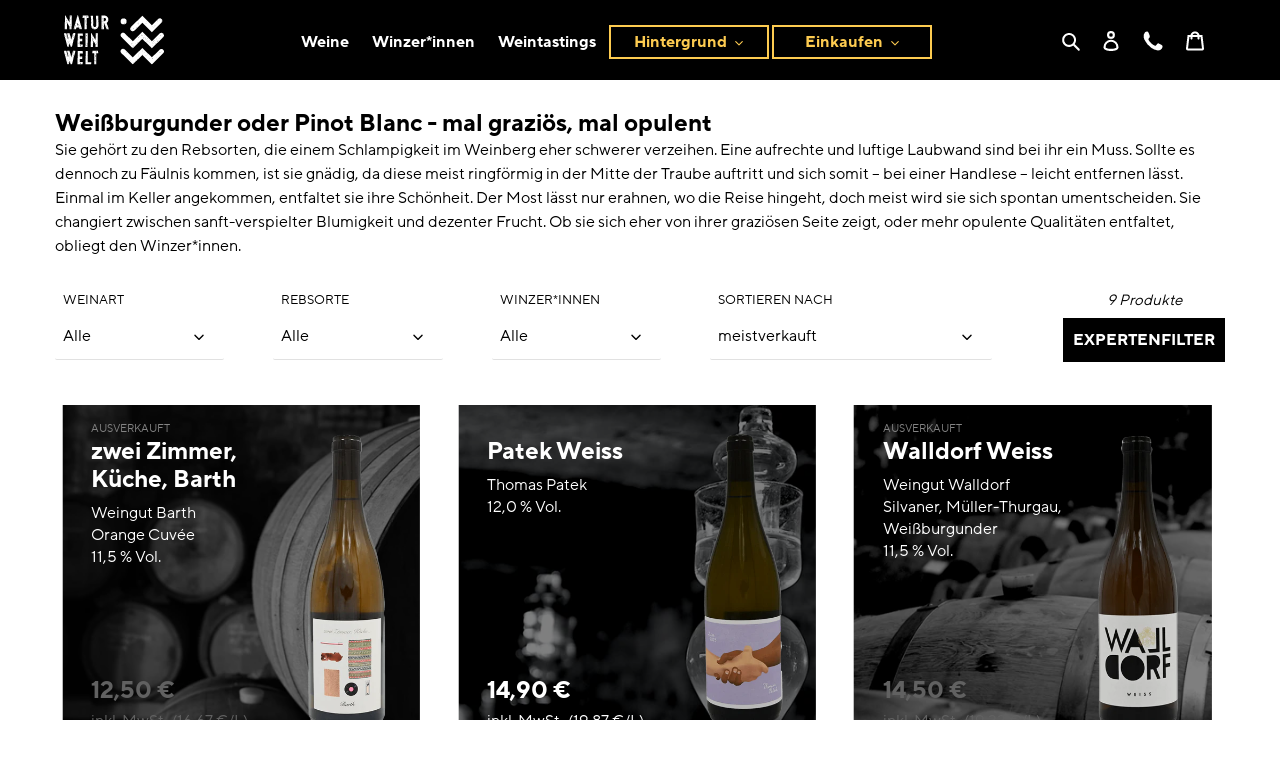

--- FILE ---
content_type: text/html; charset=utf-8
request_url: https://www.naturweinwelt.de/collections/weissburgunder-oder-pinot-blanc
body_size: 59033
content:
<!doctype html>
<html class="no-js" lang="de">
<head>


  <meta charset="utf-8">
  <meta http-equiv="X-UA-Compatible" content="IE=edge,chrome=1">
  <meta name="viewport" content="width=device-width,initial-scale=1">
  <meta name="theme-color" content="#3a3a3a">

  

  <link rel="canonical" href="https://www.naturweinwelt.de/collections/weissburgunder-oder-pinot-blanc">

  <link href="//www.naturweinwelt.de/cdn/shop/t/20/assets/NWW.css?v=175766455369024095591633954294" rel="stylesheet" type="text/css" media="all" />

  <link href="//www.naturweinwelt.de/cdn/shop/t/20/assets/tiny-slider.css?v=164510136814586918581633954300" rel="stylesheet" type="text/css" media="all" />
  <script src="//www.naturweinwelt.de/cdn/shop/t/20/assets/tiny-slider.js?v=36369501040080109531633954301" type="text/javascript"></script>

  <link rel="shortcut icon" href="//www.naturweinwelt.de/cdn/shop/t/20/assets/NWW_Favicon.png?v=45537708797326343811633954294" type="image/png"><title>Weißburgunder oder Pinot Blanc Naturweine bei Naturweinwelt kaufen</title><meta name="description" content="Sie gehört zu den Rebsorten, die einem Schlampigkeit im Weinberg eher schwerer verzeihen. Eine aufrechte und luftige Laubwand sind bei ihr ein Muss. Einmal im Keller angekommen, entfaltet sie ihre Schönheit."><!-- /snippets/social-meta-tags.liquid -->




<meta property="og:site_name" content="NWW Naturweinwelt GmbH">
<meta property="og:url" content="https://www.naturweinwelt.de/collections/weissburgunder-oder-pinot-blanc">
<meta property="og:title" content="Weißburgunder oder Pinot Blanc - mal graziös, mal opulent">
<meta property="og:type" content="product.group">
<meta property="og:description" content="Sie gehört zu den Rebsorten, die einem Schlampigkeit im Weinberg eher schwerer verzeihen. Eine aufrechte und luftige Laubwand sind bei ihr ein Muss. Einmal im Keller angekommen, entfaltet sie ihre Schönheit.">





  <meta name="twitter:site" content="@naturweinwelt">

<meta name="twitter:card" content="summary_large_image">
<meta name="twitter:title" content="Weißburgunder oder Pinot Blanc - mal graziös, mal opulent">
<meta name="twitter:description" content="Sie gehört zu den Rebsorten, die einem Schlampigkeit im Weinberg eher schwerer verzeihen. Eine aufrechte und luftige Laubwand sind bei ihr ein Muss. Einmal im Keller angekommen, entfaltet sie ihre Schönheit.">


  <link href="//www.naturweinwelt.de/cdn/shop/t/20/assets/theme.scss.css?v=134734323863793216451759331750" rel="stylesheet" type="text/css" media="all" />

  <script>
    var theme = {
      breakpoints: {
        medium: 750,
        large: 990,
        widescreen: 1400
      },
      strings: {
        addToCart: "In den Warenkorb",
        soldOut: "Ausverkauft",
        unavailable: "Nicht verfügbar",
        regularPrice: "Normaler Preis",
        salePrice: "Sonderpreis",
        sale: "Angebot",
        fromLowestPrice: "von [price]",
        vendor: "Verkäufer",
        showMore: "Mehr anzeigen",
        showLess: "Weniger anzeigen",
        searchFor: "Suchen nach",
        addressError: "Kann die Adresse nicht finden",
        addressNoResults: "Keine Ergebnisse für diese Adresse",
        addressQueryLimit: "Sie haben die Nutzungsgrenze der Google-API überschritten. Sie sollten über ein Upgrade auf einen \u003ca href=\"https:\/\/developers.google.com\/maps\/premium\/usage-limits\"\u003ePremium-Plan\u003c\/a\u003e nachdenken.",
        authError: "Es gab ein Problem bei der Authentifizierung Ihres Google Maps-Kontos.",
        newWindow: "Öffnet ein neues Fenster.",
        external: "Öffnet externe Website.",
        newWindowExternal: "Öffnet externe Website in einem neuen Fenster.",
        removeLabel: "[product] entfernen",
        update: "Warenkorb aktualisieren",
        quantity: "Menge",
        discountedTotal: "Gesamtrabatt",
        regularTotal: "Normaler Gesamtpreis",
        priceColumn: "Rabattdetails finden Sie in der Preisspalte.",
        quantityMinimumMessage: "Die Menge muss 1 oder mehr sein",
        cartError: "Beim Aktualisieren des Warenkorbs ist ein Fehler aufgetreten. Bitte versuche es erneut.",
        removedItemMessage: "\u003cspan class=\"cart__removed-product-details\"\u003e([quantity]) [link]\u003c\/span\u003e aus Ihrem Warenkorb entfernt.",
        unitPrice: "Einzelpreis",
        unitPriceSeparator: "pro",
        oneCartCount: "1 Artikel",
        otherCartCount: "[count] Produkte",
        quantityLabel: "Menge: [count]",
        products: "Produkte",
        loading: "Wird geladen",
        number_of_results: "[result_number] von [results_count]",
        number_of_results_found: "[results_count] Ergebnisse gefunden",
        one_result_found: "1 Ergebnis gefunden"
      },
      moneyFormat: "{{amount_with_comma_separator}}\u0026nbsp;€",
      moneyFormatWithCurrency: "{{amount_with_comma_separator}}\u0026nbsp;€",
      settings: {
        predictiveSearchEnabled: true,
        predictiveSearchShowPrice: false,
        predictiveSearchShowVendor: false
      }
    }

    document.documentElement.className = document.documentElement.className.replace('no-js', 'js');
  </script><script src="//www.naturweinwelt.de/cdn/shop/t/20/assets/lazysizes.js?v=94224023136283657951633954296" async="async"></script>
  <script src="//www.naturweinwelt.de/cdn/shop/t/20/assets/vendor.js?v=85833464202832145531633954305" defer="defer"></script>
  <script src="//www.naturweinwelt.de/cdn/shop/t/20/assets/theme.js?v=114590224776008414971633954299" defer="defer"></script>
  <script src="//www.naturweinwelt.de/cdn/shop/t/20/assets/nww-global-msg.js?v=52474189542187871371633954298" defer="defer"></script>

  <script>window.performance && window.performance.mark && window.performance.mark('shopify.content_for_header.start');</script><meta name="google-site-verification" content="kYNr_DTQSiUfTk4cmC1CUD8wjzZNWNFYZcd1RGCT7g4">
<meta id="shopify-digital-wallet" name="shopify-digital-wallet" content="/37980733571/digital_wallets/dialog">
<meta name="shopify-checkout-api-token" content="61399d06760d8ca1f39650f1da8e4ebb">
<meta id="in-context-paypal-metadata" data-shop-id="37980733571" data-venmo-supported="false" data-environment="production" data-locale="de_DE" data-paypal-v4="true" data-currency="EUR">
<link rel="alternate" type="application/atom+xml" title="Feed" href="/collections/weissburgunder-oder-pinot-blanc.atom" />
<link rel="alternate" type="application/json+oembed" href="https://www.naturweinwelt.de/collections/weissburgunder-oder-pinot-blanc.oembed">
<script async="async" src="/checkouts/internal/preloads.js?locale=de-DE"></script>
<script id="apple-pay-shop-capabilities" type="application/json">{"shopId":37980733571,"countryCode":"DE","currencyCode":"EUR","merchantCapabilities":["supports3DS"],"merchantId":"gid:\/\/shopify\/Shop\/37980733571","merchantName":"NWW Naturweinwelt GmbH","requiredBillingContactFields":["postalAddress","email"],"requiredShippingContactFields":["postalAddress","email"],"shippingType":"shipping","supportedNetworks":["visa","maestro","masterCard"],"total":{"type":"pending","label":"NWW Naturweinwelt GmbH","amount":"1.00"},"shopifyPaymentsEnabled":true,"supportsSubscriptions":true}</script>
<script id="shopify-features" type="application/json">{"accessToken":"61399d06760d8ca1f39650f1da8e4ebb","betas":["rich-media-storefront-analytics"],"domain":"www.naturweinwelt.de","predictiveSearch":true,"shopId":37980733571,"locale":"de"}</script>
<script>var Shopify = Shopify || {};
Shopify.shop = "naturweinwelt.myshopify.com";
Shopify.locale = "de";
Shopify.currency = {"active":"EUR","rate":"1.0"};
Shopify.country = "DE";
Shopify.theme = {"name":"Nww-theme 2021-10-11 14-09","id":120522342531,"schema_name":"NWW (Based on Debut)","schema_version":"1.0.0","theme_store_id":null,"role":"main"};
Shopify.theme.handle = "null";
Shopify.theme.style = {"id":null,"handle":null};
Shopify.cdnHost = "www.naturweinwelt.de/cdn";
Shopify.routes = Shopify.routes || {};
Shopify.routes.root = "/";</script>
<script type="module">!function(o){(o.Shopify=o.Shopify||{}).modules=!0}(window);</script>
<script>!function(o){function n(){var o=[];function n(){o.push(Array.prototype.slice.apply(arguments))}return n.q=o,n}var t=o.Shopify=o.Shopify||{};t.loadFeatures=n(),t.autoloadFeatures=n()}(window);</script>
<script id="shop-js-analytics" type="application/json">{"pageType":"collection"}</script>
<script defer="defer" async type="module" src="//www.naturweinwelt.de/cdn/shopifycloud/shop-js/modules/v2/client.init-shop-cart-sync_HUjMWWU5.de.esm.js"></script>
<script defer="defer" async type="module" src="//www.naturweinwelt.de/cdn/shopifycloud/shop-js/modules/v2/chunk.common_QpfDqRK1.esm.js"></script>
<script type="module">
  await import("//www.naturweinwelt.de/cdn/shopifycloud/shop-js/modules/v2/client.init-shop-cart-sync_HUjMWWU5.de.esm.js");
await import("//www.naturweinwelt.de/cdn/shopifycloud/shop-js/modules/v2/chunk.common_QpfDqRK1.esm.js");

  window.Shopify.SignInWithShop?.initShopCartSync?.({"fedCMEnabled":true,"windoidEnabled":true});

</script>
<script>(function() {
  var isLoaded = false;
  function asyncLoad() {
    if (isLoaded) return;
    isLoaded = true;
    var urls = ["https:\/\/static.klaviyo.com\/onsite\/js\/klaviyo.js?company_id=Rnxzpz\u0026shop=naturweinwelt.myshopify.com","https:\/\/static.klaviyo.com\/onsite\/js\/klaviyo.js?company_id=TVFYQt\u0026shop=naturweinwelt.myshopify.com","https:\/\/static.klaviyo.com\/onsite\/js\/klaviyo.js?company_id=TVFYQt\u0026shop=naturweinwelt.myshopify.com"];
    for (var i = 0; i < urls.length; i++) {
      var s = document.createElement('script');
      s.type = 'text/javascript';
      s.async = true;
      s.src = urls[i];
      var x = document.getElementsByTagName('script')[0];
      x.parentNode.insertBefore(s, x);
    }
  };
  if(window.attachEvent) {
    window.attachEvent('onload', asyncLoad);
  } else {
    window.addEventListener('load', asyncLoad, false);
  }
})();</script>
<script id="__st">var __st={"a":37980733571,"offset":3600,"reqid":"75daa82c-e5d9-4e32-b9ec-1598b6403fda-1768845446","pageurl":"www.naturweinwelt.de\/collections\/weissburgunder-oder-pinot-blanc","u":"bea85ee74a47","p":"collection","rtyp":"collection","rid":261103059075};</script>
<script>window.ShopifyPaypalV4VisibilityTracking = true;</script>
<script id="captcha-bootstrap">!function(){'use strict';const t='contact',e='account',n='new_comment',o=[[t,t],['blogs',n],['comments',n],[t,'customer']],c=[[e,'customer_login'],[e,'guest_login'],[e,'recover_customer_password'],[e,'create_customer']],r=t=>t.map((([t,e])=>`form[action*='/${t}']:not([data-nocaptcha='true']) input[name='form_type'][value='${e}']`)).join(','),a=t=>()=>t?[...document.querySelectorAll(t)].map((t=>t.form)):[];function s(){const t=[...o],e=r(t);return a(e)}const i='password',u='form_key',d=['recaptcha-v3-token','g-recaptcha-response','h-captcha-response',i],f=()=>{try{return window.sessionStorage}catch{return}},m='__shopify_v',_=t=>t.elements[u];function p(t,e,n=!1){try{const o=window.sessionStorage,c=JSON.parse(o.getItem(e)),{data:r}=function(t){const{data:e,action:n}=t;return t[m]||n?{data:e,action:n}:{data:t,action:n}}(c);for(const[e,n]of Object.entries(r))t.elements[e]&&(t.elements[e].value=n);n&&o.removeItem(e)}catch(o){console.error('form repopulation failed',{error:o})}}const l='form_type',E='cptcha';function T(t){t.dataset[E]=!0}const w=window,h=w.document,L='Shopify',v='ce_forms',y='captcha';let A=!1;((t,e)=>{const n=(g='f06e6c50-85a8-45c8-87d0-21a2b65856fe',I='https://cdn.shopify.com/shopifycloud/storefront-forms-hcaptcha/ce_storefront_forms_captcha_hcaptcha.v1.5.2.iife.js',D={infoText:'Durch hCaptcha geschützt',privacyText:'Datenschutz',termsText:'Allgemeine Geschäftsbedingungen'},(t,e,n)=>{const o=w[L][v],c=o.bindForm;if(c)return c(t,g,e,D).then(n);var r;o.q.push([[t,g,e,D],n]),r=I,A||(h.body.append(Object.assign(h.createElement('script'),{id:'captcha-provider',async:!0,src:r})),A=!0)});var g,I,D;w[L]=w[L]||{},w[L][v]=w[L][v]||{},w[L][v].q=[],w[L][y]=w[L][y]||{},w[L][y].protect=function(t,e){n(t,void 0,e),T(t)},Object.freeze(w[L][y]),function(t,e,n,w,h,L){const[v,y,A,g]=function(t,e,n){const i=e?o:[],u=t?c:[],d=[...i,...u],f=r(d),m=r(i),_=r(d.filter((([t,e])=>n.includes(e))));return[a(f),a(m),a(_),s()]}(w,h,L),I=t=>{const e=t.target;return e instanceof HTMLFormElement?e:e&&e.form},D=t=>v().includes(t);t.addEventListener('submit',(t=>{const e=I(t);if(!e)return;const n=D(e)&&!e.dataset.hcaptchaBound&&!e.dataset.recaptchaBound,o=_(e),c=g().includes(e)&&(!o||!o.value);(n||c)&&t.preventDefault(),c&&!n&&(function(t){try{if(!f())return;!function(t){const e=f();if(!e)return;const n=_(t);if(!n)return;const o=n.value;o&&e.removeItem(o)}(t);const e=Array.from(Array(32),(()=>Math.random().toString(36)[2])).join('');!function(t,e){_(t)||t.append(Object.assign(document.createElement('input'),{type:'hidden',name:u})),t.elements[u].value=e}(t,e),function(t,e){const n=f();if(!n)return;const o=[...t.querySelectorAll(`input[type='${i}']`)].map((({name:t})=>t)),c=[...d,...o],r={};for(const[a,s]of new FormData(t).entries())c.includes(a)||(r[a]=s);n.setItem(e,JSON.stringify({[m]:1,action:t.action,data:r}))}(t,e)}catch(e){console.error('failed to persist form',e)}}(e),e.submit())}));const S=(t,e)=>{t&&!t.dataset[E]&&(n(t,e.some((e=>e===t))),T(t))};for(const o of['focusin','change'])t.addEventListener(o,(t=>{const e=I(t);D(e)&&S(e,y())}));const B=e.get('form_key'),M=e.get(l),P=B&&M;t.addEventListener('DOMContentLoaded',(()=>{const t=y();if(P)for(const e of t)e.elements[l].value===M&&p(e,B);[...new Set([...A(),...v().filter((t=>'true'===t.dataset.shopifyCaptcha))])].forEach((e=>S(e,t)))}))}(h,new URLSearchParams(w.location.search),n,t,e,['guest_login'])})(!0,!0)}();</script>
<script integrity="sha256-4kQ18oKyAcykRKYeNunJcIwy7WH5gtpwJnB7kiuLZ1E=" data-source-attribution="shopify.loadfeatures" defer="defer" src="//www.naturweinwelt.de/cdn/shopifycloud/storefront/assets/storefront/load_feature-a0a9edcb.js" crossorigin="anonymous"></script>
<script data-source-attribution="shopify.dynamic_checkout.dynamic.init">var Shopify=Shopify||{};Shopify.PaymentButton=Shopify.PaymentButton||{isStorefrontPortableWallets:!0,init:function(){window.Shopify.PaymentButton.init=function(){};var t=document.createElement("script");t.src="https://www.naturweinwelt.de/cdn/shopifycloud/portable-wallets/latest/portable-wallets.de.js",t.type="module",document.head.appendChild(t)}};
</script>
<script data-source-attribution="shopify.dynamic_checkout.buyer_consent">
  function portableWalletsHideBuyerConsent(e){var t=document.getElementById("shopify-buyer-consent"),n=document.getElementById("shopify-subscription-policy-button");t&&n&&(t.classList.add("hidden"),t.setAttribute("aria-hidden","true"),n.removeEventListener("click",e))}function portableWalletsShowBuyerConsent(e){var t=document.getElementById("shopify-buyer-consent"),n=document.getElementById("shopify-subscription-policy-button");t&&n&&(t.classList.remove("hidden"),t.removeAttribute("aria-hidden"),n.addEventListener("click",e))}window.Shopify?.PaymentButton&&(window.Shopify.PaymentButton.hideBuyerConsent=portableWalletsHideBuyerConsent,window.Shopify.PaymentButton.showBuyerConsent=portableWalletsShowBuyerConsent);
</script>
<script data-source-attribution="shopify.dynamic_checkout.cart.bootstrap">document.addEventListener("DOMContentLoaded",(function(){function t(){return document.querySelector("shopify-accelerated-checkout-cart, shopify-accelerated-checkout")}if(t())Shopify.PaymentButton.init();else{new MutationObserver((function(e,n){t()&&(Shopify.PaymentButton.init(),n.disconnect())})).observe(document.body,{childList:!0,subtree:!0})}}));
</script>
<link id="shopify-accelerated-checkout-styles" rel="stylesheet" media="screen" href="https://www.naturweinwelt.de/cdn/shopifycloud/portable-wallets/latest/accelerated-checkout-backwards-compat.css" crossorigin="anonymous">
<style id="shopify-accelerated-checkout-cart">
        #shopify-buyer-consent {
  margin-top: 1em;
  display: inline-block;
  width: 100%;
}

#shopify-buyer-consent.hidden {
  display: none;
}

#shopify-subscription-policy-button {
  background: none;
  border: none;
  padding: 0;
  text-decoration: underline;
  font-size: inherit;
  cursor: pointer;
}

#shopify-subscription-policy-button::before {
  box-shadow: none;
}

      </style>

<script>window.performance && window.performance.mark && window.performance.mark('shopify.content_for_header.end');</script>

  <script src="https://cdnjs.cloudflare.com/ajax/libs/jquery/3.2.1/jquery.min.js"></script>
<!-- BEGIN app block: shopify://apps/complianz-gdpr-cookie-consent/blocks/bc-block/e49729f0-d37d-4e24-ac65-e0e2f472ac27 -->

    
    
    
<link id='complianz-css' rel="stylesheet" href=https://cdn.shopify.com/extensions/019a2fb2-ee57-75e6-ac86-acfd14822c1d/gdpr-legal-cookie-74/assets/complainz.css media="print" onload="this.media='all'">
    <style>
        #Compliance-iframe.Compliance-iframe-branded > div.purposes-header,
        #Compliance-iframe.Compliance-iframe-branded > div.cmplc-cmp-header,
        #purposes-container > div.purposes-header,
        #Compliance-cs-banner .Compliance-cs-brand {
            background-color: #FFFFFF !important;
            color: #0A0A0A!important;
        }
        #Compliance-iframe.Compliance-iframe-branded .purposes-header .cmplc-btn-cp ,
        #Compliance-iframe.Compliance-iframe-branded .purposes-header .cmplc-btn-cp:hover,
        #Compliance-iframe.Compliance-iframe-branded .purposes-header .cmplc-btn-back:hover  {
            background-color: #ffffff !important;
            opacity: 1 !important;
        }
        #Compliance-cs-banner .cmplc-toggle .cmplc-toggle-label {
            color: #FFFFFF!important;
        }
        #Compliance-iframe.Compliance-iframe-branded .purposes-header .cmplc-btn-cp:hover,
        #Compliance-iframe.Compliance-iframe-branded .purposes-header .cmplc-btn-back:hover {
            background-color: #0A0A0A!important;
            color: #FFFFFF!important;
        }
        #Compliance-cs-banner #Compliance-cs-title {
            font-size: 14px !important;
        }
        #Compliance-cs-banner .Compliance-cs-content,
        #Compliance-cs-title,
        .cmplc-toggle-checkbox.granular-control-checkbox span {
            background-color: #FFFFFF !important;
            color: #0A0A0A !important;
            font-size: 14px !important;
        }
        #Compliance-cs-banner .Compliance-cs-close-btn {
            font-size: 14px !important;
            background-color: #FFFFFF !important;
        }
        #Compliance-cs-banner .Compliance-cs-opt-group {
            color: #FFFFFF !important;
        }
        #Compliance-cs-banner .Compliance-cs-opt-group button,
        .Compliance-alert button.Compliance-button-cancel {
            background-color: #007BBC!important;
            color: #FFFFFF!important;
        }
        #Compliance-cs-banner .Compliance-cs-opt-group button.Compliance-cs-accept-btn,
        #Compliance-cs-banner .Compliance-cs-opt-group button.Compliance-cs-btn-primary,
        .Compliance-alert button.Compliance-button-confirm {
            background-color: #007BBC !important;
            color: #FFFFFF !important;
        }
        #Compliance-cs-banner .Compliance-cs-opt-group button.Compliance-cs-reject-btn {
            background-color: #007BBC!important;
            color: #FFFFFF!important;
        }

        #Compliance-cs-banner .Compliance-banner-content button {
            cursor: pointer !important;
            color: currentColor !important;
            text-decoration: underline !important;
            border: none !important;
            background-color: transparent !important;
            font-size: 100% !important;
            padding: 0 !important;
        }

        #Compliance-cs-banner .Compliance-cs-opt-group button {
            border-radius: 4px !important;
            padding-block: 10px !important;
        }
        @media (min-width: 640px) {
            #Compliance-cs-banner.Compliance-cs-default-floating:not(.Compliance-cs-top):not(.Compliance-cs-center) .Compliance-cs-container, #Compliance-cs-banner.Compliance-cs-default-floating:not(.Compliance-cs-bottom):not(.Compliance-cs-center) .Compliance-cs-container, #Compliance-cs-banner.Compliance-cs-default-floating.Compliance-cs-center:not(.Compliance-cs-top):not(.Compliance-cs-bottom) .Compliance-cs-container {
                width: 560px !important;
            }
            #Compliance-cs-banner.Compliance-cs-default-floating:not(.Compliance-cs-top):not(.Compliance-cs-center) .Compliance-cs-opt-group, #Compliance-cs-banner.Compliance-cs-default-floating:not(.Compliance-cs-bottom):not(.Compliance-cs-center) .Compliance-cs-opt-group, #Compliance-cs-banner.Compliance-cs-default-floating.Compliance-cs-center:not(.Compliance-cs-top):not(.Compliance-cs-bottom) .Compliance-cs-opt-group {
                flex-direction: row !important;
            }
            #Compliance-cs-banner .Compliance-cs-opt-group button:not(:last-of-type),
            #Compliance-cs-banner .Compliance-cs-opt-group button {
                margin-right: 4px !important;
            }
            #Compliance-cs-banner .Compliance-cs-container .Compliance-cs-brand {
                position: absolute !important;
                inset-block-start: 6px;
            }
        }
        #Compliance-cs-banner.Compliance-cs-default-floating:not(.Compliance-cs-top):not(.Compliance-cs-center) .Compliance-cs-opt-group > div, #Compliance-cs-banner.Compliance-cs-default-floating:not(.Compliance-cs-bottom):not(.Compliance-cs-center) .Compliance-cs-opt-group > div, #Compliance-cs-banner.Compliance-cs-default-floating.Compliance-cs-center:not(.Compliance-cs-top):not(.Compliance-cs-bottom) .Compliance-cs-opt-group > div {
            flex-direction: row-reverse;
            width: 100% !important;
        }

        .Compliance-cs-brand-badge-outer, .Compliance-cs-brand-badge, #Compliance-cs-banner.Compliance-cs-default-floating.Compliance-cs-bottom .Compliance-cs-brand-badge-outer,
        #Compliance-cs-banner.Compliance-cs-default.Compliance-cs-bottom .Compliance-cs-brand-badge-outer,
        #Compliance-cs-banner.Compliance-cs-default:not(.Compliance-cs-left) .Compliance-cs-brand-badge-outer,
        #Compliance-cs-banner.Compliance-cs-default-floating:not(.Compliance-cs-left) .Compliance-cs-brand-badge-outer {
            display: none !important
        }

        #Compliance-cs-banner:not(.Compliance-cs-top):not(.Compliance-cs-bottom) .Compliance-cs-container.Compliance-cs-themed {
            flex-direction: row !important;
        }

        #Compliance-cs-banner #Compliance-cs-title,
        #Compliance-cs-banner #Compliance-cs-custom-title {
            justify-self: center !important;
            font-size: 14px !important;
            font-family: -apple-system,sans-serif !important;
            margin-inline: auto !important;
            width: 55% !important;
            text-align: center;
            font-weight: 600;
            visibility: unset;
        }

        @media (max-width: 640px) {
            #Compliance-cs-banner #Compliance-cs-title,
            #Compliance-cs-banner #Compliance-cs-custom-title {
                display: block;
            }
        }

        #Compliance-cs-banner .Compliance-cs-brand img {
            max-width: 110px !important;
            min-height: 32px !important;
        }
        #Compliance-cs-banner .Compliance-cs-container .Compliance-cs-brand {
            background: none !important;
            padding: 0px !important;
            margin-block-start:10px !important;
            margin-inline-start:16px !important;
        }

        #Compliance-cs-banner .Compliance-cs-opt-group button {
            padding-inline: 4px !important;
        }

    </style>
    
    
    
    

    <script type="text/javascript">
        function loadScript(src) {
            return new Promise((resolve, reject) => {
                const s = document.createElement("script");
                s.src = src;
                s.charset = "UTF-8";
                s.onload = resolve;
                s.onerror = reject;
                document.head.appendChild(s);
            });
        }

        function filterGoogleConsentModeURLs(domainsArray) {
            const googleConsentModeComplianzURls = [
                // 197, # Google Tag Manager:
                {"domain":"s.www.googletagmanager.com", "path":""},
                {"domain":"www.tagmanager.google.com", "path":""},
                {"domain":"www.googletagmanager.com", "path":""},
                {"domain":"googletagmanager.com", "path":""},
                {"domain":"tagassistant.google.com", "path":""},
                {"domain":"tagmanager.google.com", "path":""},

                // 2110, # Google Analytics 4:
                {"domain":"www.analytics.google.com", "path":""},
                {"domain":"www.google-analytics.com", "path":""},
                {"domain":"ssl.google-analytics.com", "path":""},
                {"domain":"google-analytics.com", "path":""},
                {"domain":"analytics.google.com", "path":""},
                {"domain":"region1.google-analytics.com", "path":""},
                {"domain":"region1.analytics.google.com", "path":""},
                {"domain":"*.google-analytics.com", "path":""},
                {"domain":"www.googletagmanager.com", "path":"/gtag/js?id=G"},
                {"domain":"googletagmanager.com", "path":"/gtag/js?id=UA"},
                {"domain":"www.googletagmanager.com", "path":"/gtag/js?id=UA"},
                {"domain":"googletagmanager.com", "path":"/gtag/js?id=G"},

                // 177, # Google Ads conversion tracking:
                {"domain":"googlesyndication.com", "path":""},
                {"domain":"media.admob.com", "path":""},
                {"domain":"gmodules.com", "path":""},
                {"domain":"ad.ytsa.net", "path":""},
                {"domain":"dartmotif.net", "path":""},
                {"domain":"dmtry.com", "path":""},
                {"domain":"go.channelintelligence.com", "path":""},
                {"domain":"googleusercontent.com", "path":""},
                {"domain":"googlevideo.com", "path":""},
                {"domain":"gvt1.com", "path":""},
                {"domain":"links.channelintelligence.com", "path":""},
                {"domain":"obrasilinteirojoga.com.br", "path":""},
                {"domain":"pcdn.tcgmsrv.net", "path":""},
                {"domain":"rdr.tag.channelintelligence.com", "path":""},
                {"domain":"static.googleadsserving.cn", "path":""},
                {"domain":"studioapi.doubleclick.com", "path":""},
                {"domain":"teracent.net", "path":""},
                {"domain":"ttwbs.channelintelligence.com", "path":""},
                {"domain":"wtb.channelintelligence.com", "path":""},
                {"domain":"youknowbest.com", "path":""},
                {"domain":"doubleclick.net", "path":""},
                {"domain":"redirector.gvt1.com", "path":""},

                //116, # Google Ads Remarketing
                {"domain":"googlesyndication.com", "path":""},
                {"domain":"media.admob.com", "path":""},
                {"domain":"gmodules.com", "path":""},
                {"domain":"ad.ytsa.net", "path":""},
                {"domain":"dartmotif.net", "path":""},
                {"domain":"dmtry.com", "path":""},
                {"domain":"go.channelintelligence.com", "path":""},
                {"domain":"googleusercontent.com", "path":""},
                {"domain":"googlevideo.com", "path":""},
                {"domain":"gvt1.com", "path":""},
                {"domain":"links.channelintelligence.com", "path":""},
                {"domain":"obrasilinteirojoga.com.br", "path":""},
                {"domain":"pcdn.tcgmsrv.net", "path":""},
                {"domain":"rdr.tag.channelintelligence.com", "path":""},
                {"domain":"static.googleadsserving.cn", "path":""},
                {"domain":"studioapi.doubleclick.com", "path":""},
                {"domain":"teracent.net", "path":""},
                {"domain":"ttwbs.channelintelligence.com", "path":""},
                {"domain":"wtb.channelintelligence.com", "path":""},
                {"domain":"youknowbest.com", "path":""},
                {"domain":"doubleclick.net", "path":""},
                {"domain":"redirector.gvt1.com", "path":""}
            ];

            if (!Array.isArray(domainsArray)) { 
                return [];
            }

            const blockedPairs = new Map();
            for (const rule of googleConsentModeComplianzURls) {
                if (!blockedPairs.has(rule.domain)) {
                    blockedPairs.set(rule.domain, new Set());
                }
                blockedPairs.get(rule.domain).add(rule.path);
            }

            return domainsArray.filter(item => {
                const paths = blockedPairs.get(item.d);
                return !(paths && paths.has(item.p));
            });
        }

        function setupAutoblockingByDomain() {
            // autoblocking by domain
            const autoblockByDomainArray = [];
            const prefixID = '10000' // to not get mixed with real metis ids
            let cmpBlockerDomains = []
            let cmpCmplcVendorsPurposes = {}
            let counter = 1
            for (const object of autoblockByDomainArray) {
                cmpBlockerDomains.push({
                    d: object.d,
                    p: object.path,
                    v: prefixID + counter,
                });
                counter++;
            }
            
            counter = 1
            for (const object of autoblockByDomainArray) {
                cmpCmplcVendorsPurposes[prefixID + counter] = object?.p ?? '1';
                counter++;
            }

            Object.defineProperty(window, "cmp_cmplc_vendors_purposes", {
                get() {
                    return cmpCmplcVendorsPurposes;
                },
                set(value) {
                    cmpCmplcVendorsPurposes = { ...cmpCmplcVendorsPurposes, ...value };
                }
            });
            const basicGmc = true;


            Object.defineProperty(window, "cmp_importblockerdomains", {
                get() {
                    if (basicGmc) {
                        return filterGoogleConsentModeURLs(cmpBlockerDomains);
                    }
                    return cmpBlockerDomains;
                },
                set(value) {
                    cmpBlockerDomains = [ ...cmpBlockerDomains, ...value ];
                }
            });
        }

        function enforceRejectionRecovery() {
            const base = (window._cmplc = window._cmplc || {});
            const featuresHolder = {};

            function lockFlagOn(holder) {
                const desc = Object.getOwnPropertyDescriptor(holder, 'rejection_recovery');
                if (!desc) {
                    Object.defineProperty(holder, 'rejection_recovery', {
                        get() { return true; },
                        set(_) { /* ignore */ },
                        enumerable: true,
                        configurable: false
                    });
                }
                return holder;
            }

            Object.defineProperty(base, 'csFeatures', {
                configurable: false,
                enumerable: true,
                get() {
                    return featuresHolder;
                },
                set(obj) {
                    if (obj && typeof obj === 'object') {
                        Object.keys(obj).forEach(k => {
                            if (k !== 'rejection_recovery') {
                                featuresHolder[k] = obj[k];
                            }
                        });
                    }
                    // we lock it, it won't try to redefine
                    lockFlagOn(featuresHolder);
                }
            });

            // Ensure an object is exposed even if read early
            if (!('csFeatures' in base)) {
                base.csFeatures = {};
            } else {
                // If someone already set it synchronously, merge and lock now.
                base.csFeatures = base.csFeatures;
            }
        }

        function splitDomains(joinedString) {
            if (!joinedString) {
                return []; // empty string -> empty array
            }
            return joinedString.split(";");
        }

        function setupWhitelist() {
            // Whitelist by domain:
            const whitelistString = "";
            const whitelist_array = [...splitDomains(whitelistString)];
            if (Array.isArray(window?.cmp_block_ignoredomains)) {
                window.cmp_block_ignoredomains = [...whitelist_array, ...window.cmp_block_ignoredomains];
            }
        }

        async function initCompliance() {
            const currentCsConfiguration = {"siteId":4356222,"cookiePolicyIds":{"de":96890689},"banner":{"acceptButtonDisplay":true,"rejectButtonDisplay":true,"customizeButtonDisplay":true,"position":"float-center","backgroundOverlay":false,"fontSize":"14px","content":"","acceptButtonCaption":"","rejectButtonCaption":"","customizeButtonCaption":"","backgroundColor":"#FFFFFF","textColor":"#0A0A0A","acceptButtonColor":"#007BBC","acceptButtonCaptionColor":"#FFFFFF","rejectButtonColor":"#007BBC","rejectButtonCaptionColor":"#FFFFFF","customizeButtonColor":"#007BBC","customizeButtonCaptionColor":"#FFFFFF","logo":"data:image\/png;base64,iVBORw0KGgoAAAANSUhEUgAAAfQAAAH0CAYAAADL1t+KAAAgAElEQVR4Xu2dB7g1SVWuP2cYYGDIScJVQcLFASWr4BBFgsAQhyAowQFEQckZTEQFvEiSHBQGLwwwgJJBosoQVCQokpUgOTNzkfus+fvMv8\/5q8\/uUGFV1dvPw4Pyd6+qelftvU5XV7\/7x8QBAQhAAAIQgED1BH6s+hEwAAhAAAIQgAAEREFnEkAAAhCAAAQaIEBBbyCJDAECEIAABCBAQWcOQAACEIAABBogQEFvIIkMAQIQgAAEIEBBZw5AoA8Cd5R0RUn3k\/SDPobMKCHQFwEKel\/5ZrR9ErBi\/jxJP5L0GEl\/SFHvcyIw6rYJUNDbzi+jg8Bxkl4s6fABhRX1p0q6J2ggAIG2CFDQ28ono4HAJgG7M3\/2RjHf+bf\/kfSsoaifCjIIQKANAhT0NvLIKCCwl8BdhmI+Rsbu1B8n6Q8kfR98EIBA\/QQo6PXnkBFAYJOAfaZvMyyzTyHzBEkPkGR37RwQgEDFBCjoFSePrkMgQOAOw535GSfSsUJuy\/K\/RVGfSIzTIOCUAAXdaWLoFgQWENi2zD4W0or6kyQ9jOX3BdS5BAJOCFDQnSSCbkBgBQH7HN9e0gtXxLBLHyvpEZLYKLcSJJdDoAQBCnoJ6rQJgbgEbivp+ZKmLrOPtW4b5Z4p6e5xu0c0CEAgBwEKeg7KtAGBdASWLrPvt\/xuG+UexDP1dEkjMgRSEKCgp6BKTAjkIbBjgIvdmj1Tv8fwrjq732PTJR4EEhGgoCcCS1gIJCaw1wAXuzkr5A+U9KexAxMPAhBIQ4CCnoYrUSGQksCYAS52m\/YjLiaeMQENd+qx6RIPApEJUNAjAyUcBBITiP3MfFt3bcf7vYbl9x9uO5l\/[base64]\/2YyxO5U085DYgNgekEKOjTWXEmBHIRSGWAi91\/jHKxiRIPAisIUNBXwONSCCQgkNoAF7vLGOViEyUeBBYSoKAvBMdlEEhAIJcBLnbXMcrFJko8CCwgQEFfAI1LIJCAgPdn5tuGjFFuGyH+HQKJCVDQEwMmPAS2EChtgIudIIxysYm2G+8wSWeUdAZJV5N0fkmXHob7HUkfkPRBSV+X9P8k2R+NP2oXx\/qRUdAPMrzQMKF2\/pePSvr+esREgMC+BEob4GKnB6NcbKLtxbuwpLtKup6kn5B0nqGwj430W5K+IOnjkl4g6VV8N4dR9VbQj5R0GUmXl3QFSZeVdJFhUoUI2YafT0r6V0kfkfReSSdL+nR7nzFGVIBA7cvsY8gwyhWYTM6bPELSr0i6m6TrS7L\/f+nxOUkvkfS84Xt5aZzmruuhoNvEsb8I7yTp9ySdPUIW3zl4rd8v6SsR4hGiLwJeDXCxs4BRLjbR+uLZsvrPDWbBK0Xuvi2\/\/8nw875fjRy7ynCtF3T7i\/AJkn5akt2dxz6smP+NpN+WZMtCHBCYQsCrAW5K3+ecg1FuDq32zrWbp5dJurqkMyUc3pcl3UfSixK2UUXoVgu6PZt5sKRjJNlfiKmP70l6hqTHD896UrdH\/HoJtLrMPpYRjHL1ztU1Pbfv4D+XdIk1QWZca5vmrKBbYbdNdF0erRX0C0h6lCT70ixx\/LekO0t63bArs0QfaNMvgVoMcLEJYpSLTdRvPNux\/huSnr7yOfnSEb5leLz6maUBar6upYJ+jaGQnrlwQuzL6x3DDk67O+GAgBGozQAXO2sY5WIT9RnvLyQdL6lkbfmspEv2uBO+JPSY0\/GBkh4u6awxg66M9WFJt5P0TyvjcHn9BGo1wMUmj1EuNlFf8Z4zrFB66NWnJF13eNXNQ3+y9KH2gm534\/bc+p5ZaM1vxJbgbynp7fMv5YpGCPT2zHxb2jDKbSNU378fLunZkuwPV0+HvY10rKRudsDXXNBtEtkrC\/f2NING+nJNSX9XQT\/pYjwCrRng4pE5EAmjXGyiZeLZ9\/CLh0dKZXqwf6smoblZL4a5mgu6bbq4u8cZFOjTNwapwj9W0l+6uZ5Aawa49UR2R8AoF5tomXgmd\/F2Z75Jwna\/\/66kp5XBk7fVGgu69dleTXjs4ADOS2x5a2acu4oke2eSo20CtqfD5ifH\/gQwytU9Qzw9M9+PpM0zc8R\/om7c23tfY0E3Zet7trh\/[base64]\/A+NZMJeYzMRDkcbBMxO+JA2hlJ0FBjliuLft3FbZrdX02yzZ62H3UzZz2Q3u4+ploJur0ZYMb9irTNpT79t6f2mkk5qZDw9D+PPhmX2HL8Z0ANnjHI+s2yvpt2msmX2EEl79m+\/vNnkUUtBt0L+7ko3wo1NnH+TdDlJ9sMuHHUSsDvzB2X6AaA6CS3rNUa5ZdxSXVXzMvteJp8ftLDfTgWrZNwaCrptMPqQpEuVBJWg7R8Oy+7vShCbkOkJ8Mw8LWOMcmn5Tonu1QA3pe9j53x\/qCVN\/nhLDQX9SpLeuyaDjq99m6Rrt\/4qhWP+S7pmn5knVGIoXDI+b9dglCuTEe8GuDVUTITzgjUBvF5bQ0F\/pKTf9wowQr9+RtJHIsQhRB4CjxvERryaloc3Rrk8nPe24t0At4bKqyXdZE0Ar9fWUNDtvXP7KbxWj9+R9NRWB9fYuP4Ih0CRjGKUy4u9pWfmIXK23P6TeZHmac17Qb+EJNs81vJxoqRbtDzABsaGAc5HEjHKpc1DjQa4pUSOkGSe96YO7wXd7l7\/vCnihw7mS5Iu0PgYax8eBjgfGcQolzYPNRrglhL5CUmfXXqx1+u8F\/SXDO8+euUXq18XlfSpWMGIE5UAu9mj4lwdDKPcaoTBAK0vs+8dNAU9zTzaN6r9hvjVC7Sbu8m7SXpm7kZpbysBDHBbERU5AaNcPOwtGOCW0KCgL6G28pqPNvj+eQiJ2cbuvZIVl8clgAEuLs\/Y0TDKxSHaigFuLg0K+lxiEc7\/oqTzR4jjPcTrJN3Aeyc76h8GuDqSjVFuXZ56W2bfpGUrE7Yno6nD+zN0s\/qcqSni4cGYYOZaHYyzhiHyzLyGLB3so30pH9+qKCRRKlo0wM1B9Z+SLjLnglrO9V7Q7UdMejhM\/3oMxriiqcYAVxT\/[base64]\/de0D8g6XK1wp3R74dLst3VHPkIsJs9H+sSLX1D0m9KelmJxh21yTL7wWR8QZL9Psi3HeUnale8F3R7P\/t6UUfsM1izmzR84hYGOKeJidwt+\/GNm0l6TeS4NYTr1QC3X27+RNIDakje0j56L+j2wyz2Ay2tH\/YqiZmvONITwACXnrGnFqyo37bDO\/VeDXD7zT2TlP23p8kZuy\/eC\/qNJZ0Ue9DO4tljhSs461Or3cEA12pm9x+XLb\/bK229PFNnmX33fDCfyV0lPbv16e+9oJ9N0uclnbXhRNjGrPs2PD4vQ+OZuZdMlOmHbZS7deO733s3wI3NLPN8XE3Sd8tMvXytei\/oRsKef\/1qPiTZW+IVm7TIMcCl5Vtb9FaNchjgwjPxy5J+WtI3a5uoS\/pbQ0G\/laS\/XjK4Cq6xvxjtuY7JDjjSEMAAl4ZrrVFbNcphgAvPyFtIOrHWyTq33zUU9PNJ+twgR5g7Pu\/nP0KSWco40hDAAJeGa+1RWzPK8cw8PCPvJck2Vndz1FDQLRmPlvTgxrJi70JeStJ\/NTYuD8PBAOchC\/77UPvjLgxw4TlmbzZYIb+P\/ykYt4e1FHTbHPcJSeeNO\/yi0WwZ6Jb8wlqSHGCAS4K1uaC1G+UwwIWn5OMlPajH79ZaCnprG5u+LunSksxcxBGXALvZwzzfJMle37JnihwHCdRqlGOZPTyL7fNv5s0uj1oKuiXnSEkflfQTDWTKXMLmFOaISwADXJjnW4Y3RWwp8hWSzEzIcZBATUY5DHDhmWs5tJW5B\/Y8sWsq6JYnu7uo3c38SUmXlGQTkCMeAQxwYZYflnTljXdwzzAIVrhT382rFqMcBrjwPH\/S4PMwiUy3R20F3d61fLqk4yvN2KmD4OC9lfbfa7cxwI3fmZttca9Q4xyS7Bf+buM1oYX65d0oxzJ7eGLY5\/9hheaMq2ZrK+gG7+yS3j38pq0rmFs6Y7+\/azv1bVmIIx4BnpmHWb5B0rGSvj+C2h5hmd+B5ffdgDwa5TDAhSex\/f7FYyU9NN7XSd2RaizoRtx2vdvz9AtVhN+Wyn6tov5672prGyVj8rbfB\/hFST+YEPRVkuz1LY7dBLwY5TDAjRdzezXt95i4BwnUWtBtBL8g6a2SzlxBQu1HIe60z91SBUNw10UMcOGU2OrV9SWZPGXKYX8c\/8Xwi2RTzu\/lHC9GOQxw4RlnbhLuzPewqbmg21CuKun1ko5y+i1jS0KvHH7p5ytO+1hjtzDAhbP2XEl3WZBQK+p\/yZ36IeRKG+V4Zh6ezDwzH\/mQ117QbVi27P5OSRdd8EWW8hLbNWs78m2Znd86j0MaA1yYo+3stYL86ysxv5pn6kGCuY1yGODCE7lbA9zUz3ULBd3Gep7h\/dpjpg48w3n2+8v2Fzavp8WDjQEuzPIlku4oyTZerjlso5zd5bP7fTfF3EY5DHDhWdytAW7qh7qVgm7jPYuk3x2eq5T8\/XTbkGT9eMfUJHDeJALsZo+7zD4G3V5psz9EeU99N6FcRjmW2cMzs2sD3KRvSEktFfSdMV9W0tOGXb62QzTX8dXh7ub+uRrsqB0McOFkP3\/YbBl7Kph8BqPcoVRTGuUwwIVnMQa4GZ\/uFgu6Dd8KuRX2tw+vuM1AsuhU+2K1X\/b52qKruWg\/AhjgwnTsHfLbSfphoumDUW68wNw2gbESA1yYNwa4GR\/wVgv6DoIjJF1d0m9KOk7SYTPYbDv1s5KeIumk4Z34befz7\/MJYIAbvzO3OZ2qmO+0ilEuzD+2UY5l9jBndrPP\/M5svaBv4rCfXr2DpGsPLvWLSbK7kKmHvXZmP+H6QUmvGf7D7vWp9OafxzPzMLOlr6bNz8CBKzDKhcnFMMphgAuzxQC38NPaU0EPIbqapGtJuqKkMw2F\/vySbGPbdyR9StL7JNmvVdmPqnCkJ4ABLszYXk0zQZEts5c4MMqFqS81ymGAGy\/[base64]\/T9ki4fOyjxqidgxRwDXOI0UtATAyb86QQwwIUnQ2kDXOwpaupk+62DK8cOTLyqCWCAy5A+CnoGyDQhDHBtLrOPTW0r6q\/jTp1P\/kCAZ+aZpgIFPRPoTpvBADe+zO7RABd7mp7MM\/[base64]\/[base64]\/JOmtks7QzIjiDMTuzDHAxWG5GQWjXHymayKym30NvYzXUtAzwq60Kfty\/YCkC1Ta\/1Tdfq6ku6QKTlxhlCs\/CTDAlc\/BrB5Q0Gfh6vLkl0m6RZcjDw8aA1zeyYBRLi\/vndYwwJXhvqpVCvoqfM1ffHNJJ0g6ovmRTh8gBrjprGKciVEuBsX5MTDAzWdW\/AoKevEUuO3AUZL+WdJF3fYwf8dYZs\/P3FrEKJeXO8\/M8\/KO1hoFPRrK5gLdTNKJzY1q2YBsmR0D3DJ2Ma\/[base64]\/J3BAJef+ZIWMcotoXbwGnazr+Pn7moKuruUFO\/[base64]\/qqh5igFuFr5qLezbKYYCrZprG6ygFPR7LViK9VNJxrQwmMA4McA0nNzC0Xo1yGOD6muenjZaC3mHStwz5npKe3CgWDHCNJnbLsHozyrGbvc95TkHvNO\/7DfsnJX2qQS48M28wqTOGdE5J75V08RnX1HYqBrjaMha5v9yhRwbaSLh\/k3SJRsaCAa6RREYYxtkkfUTShSPE8hYCA5y3jBToDwW9APQKmrTnb79XQT+ndBED3BRK\/Zxjf6i+TdKFGhsyBrjGErpkOBT0JdTav+Y6kt7UwDBZZm8giQmGYEX9rQ3dqfPMPMEkqTEkBb3GrOXp8+cq\/sLDAJdnjtTcii2\/\/4sk2zNS64EBrtbMJeo3BT0R2AbCXlPSmyXZD7bUdmCAqy1jZfr7E5LeU\/HyOwa4MvPGbasUdLepKd6xs0j6Z0k\/Xbwn8zrAMvs8Xr2ffenhD1d7ta2mAwNcTdnK1FcKeibQlTZzjKQ3SjpTJf3HAFdJopx187yS\/lHSRZ31K9QdDHAVJKlUFynopcjX0+7TJd29gu5igKsgSY67aEXdVqS836ljgHM8iUp3jYJeOgP+27ffmH6HpEs67ioGOMfJqahrtvxub3d4faWN3ewVTaYSXaWgl6BeX5s\/[base64]\/h6VGcC5JT5N0m0wdsJ32t5L0JUn2\/JwDArkI5DbKYYDLldnG2qGgN5bQzMM5XNJNhyXwyyZq+5OSbOnxhZJsuZ0DAiUI5DLKYYArkd1G2qSgN5JIB8N4uKQ7SLq4pBjz6tOSXinpfpJsCZIDAqUJpDTKYYArnd0G2o\/xxdsABoYQicARkmwj0XMk\/cLCmB+RdPzwitwPFsbgMgikIpDKKIcBLlXGOopLQe8o2ZmHagrNywz\/+RlJtmR5bkkXkGSCmk9J+r6kDw\/KTdNuWjG3\/[base64]\/uWak\/RK4mKRXSLL\/vp6kd\/eLIvnIx4xyGOCSo6cBCjpzAAJtE7D3\/t8iyVwAdti7\/9ehqCdN+qZRDgNcUtQE3yRAQWc+QKBdAlbMPyrpnHuG+G1JV5LE8nu63O8Y5U6QdF9+UCgdaCIfJEBBZzZAoE0Ctrz+6o07872jtJ+i\/ZVBsdsmgfKjsj+ovli+G\/SgFwIU9F4yzTh7ImAb4Ow34392y6Bt+d2Kuv00LQcEIFA5AQp65Qmk+xDYQ8CWev9V0vknkrGifmVJH5p4PqdBAAJOCVDQnSaGbkFgAYGfkvTmYTf7nMu\/IumaFPU5yDgXAv4I9FbQzyPpXJLOt5EKcyp\/QdLnJZ3iL0X0CAKTCFgxt1fTLjfp7ENPYvl9ITgug4AXAi0X9MMk2fLjxSXdVtJNJV1kC\/i3STpR0usl\/Zck2w3MAQHvBGye\/8OCO\/O947Kifgwb5bynm\/4FCBwh6Qwb\/\/v3eqTUakG35UMTORwt6eySrLjPOU6V9OWhsN9\/+L\/nXM+5EMhFwDbAnTzjmfm2ftnu91\/klbZtmPj3wgTOIumGkq47zFdT7+4U9B8NvoWPS3qnpJf3Mp9bKuiHD3fi9xgSHGu+fXd4\/ecJkt4bKyhxIBCBwI4Bbttu9rlN2coURrm51Dg\/NQFbifo1ScdK+gVJR85o8BOSbAXWXuV8rSS7aWvuaKWgX1LSk4a\/2FIl6YeS7CcPnyLpS6kaIS4EJhLYa4CbeNnk0zDKTUbFiYkJXFjSHSQ9UtKZI7T1GUkPlfQ3kr4aIZ6bEC0U9OMlPVWSPUPJcXx9+MPhPTkaow0IBAiMGeBiw8IoF5so8eYSuIWk50s6au6FW863ZXmT\/tykpZXXmgv6WSU9XdLtJeUehy3DP03SwyT9IPJEIxwE9iOwzQAXmx5GudhEiTeFgP3Rat\/[base64]\/P2LYAF2wG8ua9lQUp4zgTyTdb8qJBc6x35y2VyrMOscBgVgE1hrgYvVjJ44ZFe331D8SOzDxuiZgj09fKuncDijYb9jbLnh7VdkKfDVHTQXd\/np7lXOy9qtVJjvAMOc8UZV0L5YBLvZw7U7d5DP2+g8HBNYSMDuh3RBtmt7Wxlx7vS2\/31jS39a0\/F5LQbd3D836Y+8jej\/+eXimTlH3ninf\/YttgIs92k9Luqykb8UOTLyuCPzqcGdue6O8HfbbHmaie7u3jo31p5aC\/hxJd64F6vD70sex\/F5Rxnx1NZUBLvYo7TWfa0n699iBidcFASvmtgHNfjTL6\/Efg5XOVODujxoKut0F2F1vbYctId2KjXK1pa14f1Mb4GIP0Jbf7bcTKOqxybYdz5bZbTnb4535XvL2g132XW7L8K6PGgq6qVZ\/2zXF8c7Z7vcr80pbpdnL3+1cBrjYI7M7dXuNlOX32GTbjGcb4KyYe3pmvh9pK+SXqWEjqPeCbs\/MP1bJX3FjE8LeU78R8pk2v5kijiq3AS5i108LZc\/Ur85GudhYm4tnm5uf52Q3+xy4thL1M5K+Meei3Od6L+gPkfSo3CqjdKMAACAASURBVFAStPdmSbejqCcg20bIUga42PTsS8\/uvnilLTbZNuKZP8TeVCr5nvkakvZa8ovXBEh9rfeCbq+B\/VJqCJniY5TLBLqyZkob4GLjsvfU7edcq9hEFHvwxBslUNIAFystH5B0Rc+vsXkv6PbTdueKlQ0HcTDKOUiCoy54McDFRvJJSVehqMfGWm08Dwa4WPDs8an9nrrLw3NBt7+ETnZJbV2nMMqt49fK1d4McLG5YpSLTbTOeJ4McDEInjD8iEuMWNFjeC7ovz\/8oH30QTsIiFHOQRIKdsGrAS42EoxysYnWFc+jAW4tQXsv\/eJrg6S63nNBf40kEw+0emCUazWz+4\/LuwEudlYwysUmWkc8zwa4NQTtFTb7DNsfq+4OzwX9m5LO5o5Y3A7ZnTpGubhMPUerxQAXmyFGudhEfcerwQC3huD9Jf3pmgCprqWgpyI7PS5Guemsaj7zkpJeLcn+u8cDo1wfWa\/JALc0I3YjZs4Fd4fXgm7vKdoXwFncEUvTIYxyabh6iWpF3F556WU+j3HHKOdlRqbpR20GuKUUbPXY5bv0Xgu6ge5hyX1zQmGUW\/rx8n2d\/czoyyVd0Hc3s\/UOo1w21FkbqtUAtwTSd4df\/vz6kotTXkNBT0l3fmyMcvOZeb7icsMy+0U8d7JA3zDKFYCesMnaDXBz0VDQ5xKT9DeSbrDgutovwShXewYP9P8nJf1LBxs7l2YLo9xScr6ua8EAN5coBX0uMUmPk\/[base64]\/MFycLo9xidFkvbNUANwfi8yXdac4Fuc71XtAfKcmc7r0fGOV8zwD7o\/[base64]\/WhJP9h2Yql\/r6WgHynpc56fXRRIIEa5AtAxwGWHjlEuO\/LTGuzRALeN9B0k\/eW2k0r+ey0F3RjdS9L\/KQnLYdsY5fImBQNcXt47rWGUy8u9VwPcfpS\/JOliHmUym52uqaBbv0+UdLO8c9t9axjl8qQIA1wezmOtYJTLw79nA9wY4W8PPpQP5UnB8lZqK+g\/PvzgBSau3TnHKLf8MzDlSgxwUyilPwejXFrGvRvgQnR\/JOnPJN1Xkv3fro\/aCrrBtFeFbNf7Ua7J5u8cRrk0zDHApeG6NCpGuaXk9r8OA1yYz8sl3VbSqWmwx41aY0E3Atcdlt8p6ofeqR8n6Qtxp0m30TDA+Uw9Rrm4ecEAF+ZpP398LUlfiYs7XbRaC7oR+XVJz5BkO+A5DhLAKBdnNmCAi8MxVRSMcnHIYoALc\/yopKtJ+moczHmi1FzQjdD1h9+dPiwPrmpawSi3LlUY4Nbxy3U1Rrl1pDHAhfl9RNLlPb9vPpb22gu69f\/Y4d3As66b281djVFuWUoxwC3jVuoqjHLLyGOAC3OzvUjGxuZVdUftBX0H+G9IeqokivruKYhRbt5HEgPcPF5ezsYoNy8TGODCvD42eNptPlV5tFLQDf5NJdmORJbfd09FjHLTPpr2apptgjnbtNM5yxkBjHLTEoIBbryY\/+9pCP2e1VJBt7Fcb9j9zka53XMOo9z+n0EMcH6\/o+b0DKPc\/rQwwI0vs99AUrV35jvDaqmg74zJdr\/b8juvtO2evBjlwh9mDHBzSqb\/czHKhXOEAS7MxTbAWTGv8pn53iG1WNBtjLeR9AJJZ\/T\/\/ZO1hxjlduPGAJd1+mVrDKPcbtQY4MJTz15Ns30zbn89be4nptWCbuMy+cyrKeqHTAmMcgeQYICb+21R1\/kY5Q7kCwNceN7afplr1vae+baPYKsF3cZtY7u1pGex\/H7INLA79Z6Nchjgtn0ztPHvHx5MX\/ZLWT0eGODGi7ntJ\/hUa5Oi5YK+kyuMcuFZ26tRDgNca99i+4+nVx8DBrjxZfbqDHBTP7I9FHRjgVEuPCN6M8phgJv6zdDWeR+QdIW2hrTvaDDAhfFUa4CbOnd7KegY5cZnRC93MBjgpn4rtHme\/ULjdSR9o83hnT4qDHDhBFdtgJs6Z3sp6Ds8MMqFZ0brRjkMcFO\/Edo+7+RB62mvtrV4YIALZ7V6A9zUydpbQTcuGOXCs6NVoxwGuKnfBn2c935JtlpzSmPDxQA3XsyrN8BNnas9FnSMcuOzozWjHAa4qd8EfZ1nd+q2MaqVoo4BbnyZvQkD3NSPZ48FfYcNRrnwLGnFKIcBbuq3QJ\/n2Z36jSTVvvyOAS48f5sywE39iPZc0I0RRrnwTKndKIcBbuo3QN\/n2Z26FcRaN8phgAvP3+YMcFM\/pr0XdIxy4zOlVqMcBrhwTr8i6TxTvxg6Os92v1+pwvFigAsnrUkD3NT52XtBN04Y5cZnS21GOQxw4Vx+QtLNh58Wfp2k80\/9gujkPHtP3VwVtRjlMMCNF\/MmDXBTP4cU9IOkMMqNP1O\/VQXOYwxw4fx9UdK1JZkG1Q7bW2C\/cUBR382rFh8DBrjxZfZmDXAU9KkEdp+HUS7MzbtRDgPceDG3V3a+vuefLy\/[base64]\/iLg1wUz\/QFPRppDDKhTnlNsphgBtfZrc\/dObeme+NZs\/U38hGueCdek6jHAa48Dzv1gA3rUwdkKpwbCeAUW6cUS6jHAa4cA5sA5wtmU99Zr5tttvud1tq5thNIJdRDgNceOZ1bYCb+mGkoE8lhVFuP1KpjXIY4ML0dwxw23azT5\/lB86099Qxyh1KLbVRDgPceDHv2gA39QNMQZ9K6uB5GOXCzOyZegqjHAa4MO+9Brj5M3n\/KzDKhfmk8jFggAvztmX27g1wUz\/cFPSppHafh1EuzC22UQ4D3HgxDxngls3m8aswyoXZxDbKYYALc8YAN\/MTTUGfCWw4HaPcOLdYdzAY4MaX2fczwC2b0eNXYZQLs4lllMMAF+aLAW7BJ5mCvgDaxiUY5cL81hrlMMCFuU41wK2b1YdejVEuTHStUQ4DXJgrBriFn2AK+kJwG5dhlBt\/1mjPvk6diRgDXBjYXAPcTOxbT8coF0a01CiHAW68mGOA2\/[base64]\/JOncks4QG3jl8TDAJUogBT0R2I3l92Ml\/SV\/oacF3UB0W2bPaYCLjQyjXGyibcbDAJcwrxT0hHA3QmOUy8O51lZKGeBi88IoF5toW\/[base64]\/OVnSo9YMcEsY7HeNvaf+EuQzsbFmj4cBLjvy8QYp6I6SsbH8fj1JJ7Is6S85E3vUqgFu4vAnn3YjSa+gqE\/m5e1EDHDOMkJBd5aQje5glPObm\/[base64]\/dOgV9NjI3F2CUK5MKDHB5uWOUy8t7pzUMcGW4r2qVgr4KX9GLLXcY5fKmAANcXt47rWGUy8sdA1xe3tFao6BHQ1ksEEa5POgxwOXhPNYKRrk8\/DHA5eGcpBUKehKs2YNilEuLHANcWr5To2OUm0pq2XkY4JZxc3MVBd1NKlZ1BKPcKnz7XowBLh3bJZExyi2htv0aDHDbGbk\/g4LuPkWTO4hRbjKqySdigJuMKuuJGOXi4sYAF5dnsWgU9GLokzWMUS4OWgxwcTimioJRLg5ZDHBxOLqIQkF3kYboncAotw4pBrh1\/[base64]\/RrndecUA1+Y8P2RUFPROEj0ME6PcwXxjgGt77mOUO5BfDHBtz\/Ndo6Ogd5TsjaJ+a0nPknRUf8M\/bcQY4PpIfO9GOQxwfczz00dJQe8s4RvD7dUohwGurznfq1EOA1xf8\/y00VLQO0z6xpB7M8phgOtzvvdmlMMA1+c8p6B3mvedYfdklMMA1\/dk78UohwGu43nOHXrHyd8YeutGOQxwzHMj0LpRDgNc5\/Ocgt75BNgYfqtGOQxwzPFNAq0a5TDAMc9ZcmcO7NogeT1JJ0o6shEuGOAaSWTkYbRmlMMAF3mC1BqOO\/RaM5eu360Y5TDApZsjLURuxSiHAa6F2RhpDBT0SCAbC1O7UQ4DXGMTMtFwajfKYYBLNDFqDUtBrzVzaftds1EOA1zaudFa9FqNchjgWpuJEcZDQY8AsdEQNjdqM8phgGt0MiYe1l0l\/bmkMyZuJ1Z4DHCxSDYWh4LeWEITDKcWoxwGuATJ7ySkfQ8+RNIjKijqGOA6mZRLhklBX0Ktv2u8G+UwwPU3J2OP2L4Lf0fSk2MHjhgPA1xEmC2GoqC3mNX4Y\/JslMMAFz\/fvUY8XNLxQ1E\/[base64]\/[base64]\/SN9VtC9uMchjgup0aeQZOQc\/DufdW9jPKYYDLMzseLem6kq4h6bt5muyulf2MchjgupsO+QdMQc\/PvNcWQ0Y5DHB5ZsPjJd1\/aOokSfYY5Bt5mu6ulZBRDgNcd9OgzIAp6GW499zqjlHum5KuLenDPcNIPPYzSnqYpIfvaceK+m25U09Gf9MoZ3+0Xk3SV5O1RmAIDAQo6EyFEgQuL+k\/JFlR50hH4A8DxXyntZMl\/RLP1JPBt+\/W60h6B4yTMSbwHgIUdKYEBNoksLnMHhrhjyS9QdJx\/GHV5gRgVP0RoKD3l3NG3DYB281uv91tO66nHK+QZGa\/b005mXMgAAG\/BCjofnNDzyAwl4DtsrZn5lbQ5xzvHPYznDrnIs6FAAR8EaCg+8oHvYHAGgKPlfTABQFs+f1dkm7InfoCelwCAScEeijoR0m6rKSjJV1C0vklXWiD\/w8lfWb4j1mcPiTJdqba\/84BgRoI2J25vWe+pJhvjs+W3+\/IM\/UaUk4fIXAogVYL+lklXVTSgyQdK8mK+pzjvyTZ3Y59wX1B0v+bczHnQiAjAXtmvmMoi9Hs64fPDEa5GDSJkYqA\/RF7tuG7\/SySfkrSBYbG7GbsA5K+L+k7wx+oXczn1gq6jed3hjsVS+4ZVs4mM2rZHft9hiXJleG4HALRCdid+dQNcFMat+X392GUm4KKcwoRMJfFXSRdaqOgh2rZKUNBN4mSvdHxBEn\/VqjPWZptqaCbKMMEGpdOQM7+4rM7l4dK+mCC+ISEwBIC215NWxJz5xqMcmvocW1sAvbI9Lcl3UzSjy8Mbt\/j9kt3L5f0nGH1dWEon5e1UNAvLOnpkm6cCbHtIH4S6sxMtGkmRGDMABebFka52ESJN5eA7Xl6iKR7SLLHS7EOe03z9yU9u6U9I7UX9CtLeqske2ae8\/[base64]\/AJw6Mm3Ayx6RLPivk1HGAw0djVJX3aQV9mdaGmgm672d8u6WKzRpj35HtL+rO8TdJawwRiGeBiI7I\/XM3NgPs9Ntk+451bkr1RYb8b7+X4vKQrSTLJWDVHLQXdvtje4uSvt23JtY0Vz5Rkd+0cEFhKILYBbmk\/xq6z133uxjyPjbW7eGZ7e62kYxyO3BTgVtS\/5rBvwS7VUtCvKelNkmxDnPfDliLvKekZ3jtK\/1wTiG2Aiz1Y+4P1REm34Zl6bLRdxbNVV4\/FfCcJLxx+XriKpNRQ0M8zbFCwv+RqOlh+rylbvvqa+9W0paO3TaD2h6vtH2H5fSnFPq\/zfGe+NyO2EmWrru6PGgr6nYYd5O5hBjpod+pPZfd7jakr0udcBrjYgzNTo811fqEwNtk249kzc9vc7PnOfJO8\/UCXKcXNPeL6qKGg\/4fzjXD7JdiWJe86vFfpeiLQORcEchrgYg7Y7tTNj31rnqnHxNpsrHc62wA3BbQ9XrrFlBNLnuO9oN98+KIoyShG27YkiXwmBsl2Y9SyzD6WAfvj1VwMZnBk+b3debpmZLbR842VbG4OjdNU46ZCdnt4L+gmkDnOLb15HaOoz+PVy9mlDXCxOdsrbbZ\/hPfUY5OtO54Z4EyTXVIas5ag\/cFqP9vq9vBe0M3WYz9c38qBUa6VTMYZhxcDXJzRHIzyV5LsN6t5dTM22TrjeTDAxSJ3Qc8\/u+q5oF9A0n9W8qra1MmCUW4qqT7O82KAi00bo1xsonXH82KAi0HxUZIeFiNQihieC\/odh1\/ASTHu0jF5pa10Bsq279UAF5sKRrnYROuK59EAt5bg+wbZzNo4Sa73XNBben4eSh5GuSRT2n1Q7wa42AAxysUmWke8mt4zn0PUfj\/9HF43fnou6F+UdP45pCs7F6NcZQmL1F3vBrhIwzw9DEa52ETriOfdALeGor2+Zq+xuTs8F\/RvSqrNDrckwSy\/L6FW5zW1v5q2lDpGuaXk6ruu1TvzzUy8aNj06S47Xgv6GQYh\/lHuiKXpEEa5NFy9RD2LpGdJup2XDhXqB0a5QuAzNVubAW4pFjPH2W53d4fXgm79+kYnd+g2KTDKuftoRO2QaS6PjRqxzmAY5erM29Re12iAmzq2zfO+K+lCQ41acn2ya7wWdBtwL0vum8lFPpNsqhcL3PrmzrlgMcrNJeb\/\/NoNcHMJW0G\/[base64]\/gzJgujXEbYK5p6ORvgVtA78Oqm7Tu4jSRbiufwSaBlA9xU4veR9KSpJ+c8z3tBv66kN+QE4rgtlt\/9JodX0+LkBqNcHI4ponBnfoDqKcMra19OAXltTO8F3cb3YUmXXjvQRq7HKOcrkWaAs2fmSGPi5gWjXFyea6P1YoCbwsnq0dFTTixxTg0F3d7jteVMDoxy3uYABrg0GcEol4br0qi9GOCm8LENnHZj5fKooaCbz\/1Tks7jkmCZTmGUK8N9s1WW2dPmAKNcWr5TovdmgNvGxJbbLzXUo23nFvn3Ggq6gTlG0psknbEIJZ+NUtTL5AUDXF7uGOXy8t5prUcD3DbST5Zk37tuj1oK+mGSXivp+m5JlukYRrm83DHA5eW90xpGubzcezXA7UfZVox+VtK\/5k3FvNZqKeg2qvNJ+uDwKzfzRtnu2Rjl8uYWA1xe3jutYZTLy71XA9x+lKt4y6imgm6wTdpxUt65XUVrVUy2KkiGO4kBzkfyMMqlzUPvBrgxuu+WdA1J5gRxfdRW0A2mmdPsg23L8BwHCWCUSzMbMMCl4bo0Kka5peT2v473zMN8\/lvSlSV9Og32uFFrLOh2t2QF\/W5xUVQfDaNcmhRigEvDdWlUjHJLye1\/HQa4MB\/bkG2v7VVx1FjQDaztdjehxy2qoJy3kyy\/x+PNq2nxWMaMhFEuHk3uzMMsvy\/JNh3bhsxqjloLugE+0+B+voGkmseRYrJglFtHFQPcOn65rsYot440Brgwv+9IMl\/7M9fhzX917YXQirotFV0lPzrXLdqy5F0lPcd1L\/12DgOc39xs9gyj3Lo8YYAL8\/sNSS9ch7bM1bUXdKNm70za60Q3LYPQdavIZ+anh2X2+cxKXoFRbj59DHBhZvZ6pBXzqpbZN4fSQkHfWX4\/gaIenKUU9WlfeBjgpnHyehZGuWmZwQAX5vTtwQL33GkYfZ7VSkHfuVO3JSR7xaClccWYORjl9qeIAS7GLCsfA6Pc\/jnAADd+Z26PKKsu5ja01grfzka5G5b\/bnHVA4xy+6cDA5yr6bq4Mxjl9keHAS7M5\/[base64]\/Rx3gMlPb7BoWKACye1CQPc1PnaW0Hf+SsWo1x4hrRmlMMAN\/WboK\/zbOn9DxsaMga48TvzJgxwU+dqjwV95079REkY5XbPlNaMchjgpn4T9HXeKZIe1VBRxwAXnr\/NGOCmfjx7Leg7RR2jXHim1P5KGwa4qd8AfZ9X+\/I7Brjw\/G3OADf1Y9pzQTdGGOXGZ0qtRjkMcOPLj4dP\/WLo6Dx7T73GjXK8Zx6epE0a4KZ+Hnsv6MYJo1x4ttRqlMMAF87nwyRZQf+DqV8OnZxnu9+toNf2ShsGOJbZDyFAQT+ABKPc+Ld3TcvvvJoWzuPO0vJhkh4tyf5\/joMEajLKcWc+fmferAFu6oeVgn6QFEa58Vnj3SiHAS6cu7HNX4+lqAeBeTfKYYAbf2Z+n9Z+aGVqEd88j4K+mxpGufAs8m6UwwAXztvY61l2p25L8Cy\/7+bm3SiHAS48z5s3wE0t7hT0Q0lhlBufPR7lMyyz77\/MPpZNm+dW0B889cuik\/M8GuUwwIUnXzcGuKmfPQp6mJTdqWOUC7PxUtQxwIXzM7cgmTXt\/lO\/MDo6z8srbRjgwpOuKwPc1M8dBX2clP1VjFEuzKe0UQ4D3PijkSU\/QmLWtIdP\/dLo6LzSRjkMcON35l0Z4KZ+5ijo+5Pa2SiHUe7QZ412p\/6UqRMt8nkY4MJAl27qsrc87Jk6RX0319JGOQxw4XnenQFu6vcnBX07KSvqGOXCnHK\/0oYBbvzO3AQpj9s+nfc9g+X3MJ7cy+8Y4MJ56NYAN\/VzTUGfRgqj3DinXEY5DHDjz8xjilHsPXU2yh3KOpdRjvfMw\/O8awPctDIlUdCnksIoN0Yql1EOA1w4A7ELjT23tYLOK227eecyymGAY5l9elXacyYFfR46jHLjvFIuv\/NqWt6lYIxyaR9thKJzZz5+Z969AW5qmaKgTyV18DyMcuPMYhvlMMCFWefarIVRLsx\/6ebDsU8OBrjxZ+YY4GbUKAr6DFgbp2KUG7+DsddJnrMM6yFXYYALg8z1OhVGufF5vuT1wLGPBQa4MBkMcDO\/SCnoM4FtnI5RbpxdDPkMy+x5l9nHsolRLkxmrsAnFAUDXJgtBriFdYmCvhDccBlGufhFHQNcugKyZrbzSlvcP7AwwIV5YoBb8SmloK+AN1yKUW6c4VyjHAa4PEu8S2c9Rrk4j0AwwI3fmWOAW\/rpFK+trUC361KMcuOFaI5RDgNcmGPsTVhL5z1GuTC5uZsUMcCFOWKAW\/rJHK7jDn0lwI3LMcqNs9z2ShsGuPE\/iGIY4OLN8gORWH5ftvyOAS7MDQNcpE8oBT0SyCEMRrlxnmNGOQxwYWa5RCZLPwEY5cLkxkQ\/vGce5oUBbuknMHAdBT0izCHUkZJeK+la8UNXHXHMKIcBbl5h8DIJMMrN+0MMAxzL7Mk\/uxT0NIgxyk1bfufVtGVLt2lm7fyoGOW2Pyrhznz8zhwD3PzP3L5XUNAjA90Ih1FunO19JV1D0k3S4a8y8tzNVV4GiVEunAkTAP2ypGO8JMpJP+yZOQa4BMmgoCeAuqeo21LbVdI2U130H\/GGRTBnuQxwsScMRrkwUeZ5mAsGuNifwCEeBT0R2I2wGOXSM26hhdy\/uR2bGUa52ETbi4cBLnFOKeiJAQ\/hMcrl4VxjKzEUop7GzSttnrLhpy8Y4DLkgoKeAfLQBEa5fKxrael\/JMX8kQ8v436iJHMPcEDACNidOQa4DHOBgp4B8kYTGOXy8vbemhcDXGxO\/OxtbKJ1x8MAlyl\/[base64]\/L7GMM7Zm6veVx85iQiVWUAAa4ovgPNk5Bd5KIjTv1EyTd1Fe36M0CAq0Z4BYg2PcSXmmLTbRMPAxwZbgHW6WgO0rG0BWMcv5yMrdHrRrg5nLYdv4rJR277ST+3S0BDHDOUkNBd5aQjTt1e9Z4Q5\/do1dbCLRqgIudeIxysYnmjceraXl5b22Ngr4VUbETbKMcRrli+Bc13IsBbhGcfS5i+T020bTxMMCl5bs4OgV9MbosF2KUy4I5SiO9GeCiQNsIglEuNtE08TDApeEaJSoFPQrGpEEwyiXFGy14bwa4aOCGQBjlYhNNE49l9jRco0SloEfBmDwIRrnkiFc1wKtpq\/[base64]\/d1RR0dymJ1iGMcstQssy+jFupqzDKzSePAW4+syquoKBXkabFncQoNx0dBrjprDyeyStt07KCAW4apyrPoqBXmbZZncYotx0XBrjtjGo4A6Pc\/lnCAFfDLF7RRwr6CngVXYpRbv9kYYCraDLv01WMcvvnkVfT2pjno6OgoDee4I3hYZQ7NNcY4Nqc\/yy\/784rBrg25\/kho6Kgd5LoYZgY5Q7mGwNc23Mfo9yB\/GKAa3ue7xodBb2jZA9DxSh3AAQGuLbnPka5A\/llmb3teU5B7yi\/Y0Pt3SjHq2l9fAh6NsphgOtjjlPQO8xzaMg9GuUwwPU5+XszymGA63OeiyX3ThM\/[base64]\/J0mXnHORg3NZZneQBG9doKB7y4iv\/tRmlOPVNF\/zp5beHCXp9ZKuWkGHMcBVkKRSXaSglyJfT7s1GOUwwNUzn7z21Fak3uS8qGOA8zp7nPSLgu4kEc674d0ohwHO+QSqpHt2p\/4+x8vvGOAqmUiluklBL0W+vna9GuVYZq9vLnnu8bkkvVHSFR11EgOco2R47goF3XN2\/PXNk1EOA5y\/+dFKj2z53Z6pH+NgQBjgHCShli5Q0GvJlJ9+ejDKYYDzMx9a7Yntfj9Z0tEFB4gBriD8GpumoNeYtfJ9Lm2UwwBXfg700IPzSPq7gkWdV9N6mGURx0hBjwizs1AljHIY4DqbZA6Ga3fqb8i8\/I4BzkHia+wCBb3GrPnpc06jHAY4P3nvrSf2TP0dmTbKYYDrbXZFHC8FPSLMTkPlMsphgOt0gjkZtu1+\/\/sMr7SxzO4k4TV2g4JeY9b89Tm1UY5X0\/zlvMcepTTKYYDrcUZFHjMFPTLQjsOlMMphgOt4QjkdegqjHAY4p8murVsU9Noy5ru\/[base64]\/ynozhPUSPf2M8phgGskyQzjtGfqY0Y5DHBMkOQEKOjJEdPAQGDMKIcBjinSEoExoxzL7C1l2elYKOhOE9Not\/Ya5Xg1rdFEdz6sTaMcBrjOJ0PO4VPQc9KmLSOw80rb+yX9EUgg0CgBW5E6SdL\/[base64]\/wFOUre4rEtomwAAAABJRU5ErkJggg==","brandTextColor":"#0A0A0A","brandBackgroundColor":"#FFFFFF","applyStyles":"false"},"whitelabel":true};
            const preview_config = {"format_and_position":{"has_background_overlay":false,"position":"float-center"},"text":{"fontsize":"14px","content":{"main":"","accept":"","reject":"","learnMore":""}},"theme":{"setting_type":2,"standard":{"subtype":"light"},"color":{"selected_color":"Mint","selected_color_style":"neutral"},"custom":{"main":{"background":"#FFFFFF","text":"#0A0A0A"},"acceptButton":{"background":"#007BBC","text":"#FFFFFF"},"rejectButton":{"background":"#007BBC","text":"#FFFFFF"},"learnMoreButton":{"background":"#007BBC","text":"#FFFFFF"}},"logo":{"type":3,"add_from_url":{"url":"","brand_header_color":"#FFFFFF","brand_text_color":"#0A0A0A"},"upload":{"src":"data:image\/png;base64,iVBORw0KGgoAAAANSUhEUgAAAfQAAAH0CAYAAADL1t+KAAAgAElEQVR4Xu2dB7g1SVWuP2cYYGDIScJVQcLFASWr4BBFgsAQhyAowQFEQckZTEQFvEiSHBQGLwwwgJJBosoQVCQokpUgOTNzkfus+fvMv8\/5q8\/uUGFV1dvPw4Pyd6+qelftvU5XV7\/7x8QBAQhAAAIQgED1BH6s+hEwAAhAAAIQgAAEREFnEkAAAhCAAAQaIEBBbyCJDAECEIAABCBAQWcOQAACEIAABBogQEFvIIkMAQIQgAAEIEBBZw5AoA8Cd5R0RUn3k\/SDPobMKCHQFwEKel\/5ZrR9ErBi\/jxJP5L0GEl\/SFHvcyIw6rYJUNDbzi+jg8Bxkl4s6fABhRX1p0q6J2ggAIG2CFDQ28ono4HAJgG7M3\/2RjHf+bf\/kfSsoaifCjIIQKANAhT0NvLIKCCwl8BdhmI+Rsbu1B8n6Q8kfR98EIBA\/QQo6PXnkBFAYJOAfaZvMyyzTyHzBEkPkGR37RwQgEDFBCjoFSePrkMgQOAOw535GSfSsUJuy\/K\/RVGfSIzTIOCUAAXdaWLoFgQWENi2zD4W0or6kyQ9jOX3BdS5BAJOCFDQnSSCbkBgBQH7HN9e0gtXxLBLHyvpEZLYKLcSJJdDoAQBCnoJ6rQJgbgEbivp+ZKmLrOPtW4b5Z4p6e5xu0c0CEAgBwEKeg7KtAGBdASWLrPvt\/xuG+UexDP1dEkjMgRSEKCgp6BKTAjkIbBjgIvdmj1Tv8fwrjq732PTJR4EEhGgoCcCS1gIJCaw1wAXuzkr5A+U9KexAxMPAhBIQ4CCnoYrUSGQksCYAS52m\/YjLiaeMQENd+qx6RIPApEJUNAjAyUcBBITiP3MfFt3bcf7vYbl9x9uO5l\/[base64]\/2YyxO5U085DYgNgekEKOjTWXEmBHIRSGWAi91\/jHKxiRIPAisIUNBXwONSCCQgkNoAF7vLGOViEyUeBBYSoKAvBMdlEEhAIJcBLnbXMcrFJko8CCwgQEFfAI1LIJCAgPdn5tuGjFFuGyH+HQKJCVDQEwMmPAS2EChtgIudIIxysYm2G+8wSWeUdAZJV5N0fkmXHob7HUkfkPRBSV+X9P8k2R+NP2oXx\/qRUdAPMrzQMKF2\/pePSvr+esREgMC+BEob4GKnB6NcbKLtxbuwpLtKup6kn5B0nqGwj430W5K+IOnjkl4g6VV8N4dR9VbQj5R0GUmXl3QFSZeVdJFhUoUI2YafT0r6V0kfkfReSSdL+nR7nzFGVIBA7cvsY8gwyhWYTM6bPELSr0i6m6TrS7L\/f+nxOUkvkfS84Xt5aZzmruuhoNvEsb8I7yTp9ySdPUIW3zl4rd8v6SsR4hGiLwJeDXCxs4BRLjbR+uLZsvrPDWbBK0Xuvi2\/\/8nw875fjRy7ynCtF3T7i\/AJkn5akt2dxz6smP+NpN+WZMtCHBCYQsCrAW5K3+ecg1FuDq32zrWbp5dJurqkMyUc3pcl3UfSixK2UUXoVgu6PZt5sKRjJNlfiKmP70l6hqTHD896UrdH\/HoJtLrMPpYRjHL1ztU1Pbfv4D+XdIk1QWZca5vmrKBbYbdNdF0erRX0C0h6lCT70ixx\/LekO0t63bArs0QfaNMvgVoMcLEJYpSLTdRvPNux\/huSnr7yOfnSEb5leLz6maUBar6upYJ+jaGQnrlwQuzL6x3DDk67O+GAgBGozQAXO2sY5WIT9RnvLyQdL6lkbfmspEv2uBO+JPSY0\/GBkh4u6awxg66M9WFJt5P0TyvjcHn9BGo1wMUmj1EuNlFf8Z4zrFB66NWnJF13eNXNQ3+y9KH2gm534\/bc+p5ZaM1vxJbgbynp7fMv5YpGCPT2zHxb2jDKbSNU378fLunZkuwPV0+HvY10rKRudsDXXNBtEtkrC\/f2NING+nJNSX9XQT\/pYjwCrRng4pE5EAmjXGyiZeLZ9\/CLh0dKZXqwf6smoblZL4a5mgu6bbq4u8cZFOjTNwapwj9W0l+6uZ5Aawa49UR2R8AoF5tomXgmd\/F2Z75Jwna\/\/66kp5XBk7fVGgu69dleTXjs4ADOS2x5a2acu4oke2eSo20CtqfD5ifH\/gQwytU9Qzw9M9+PpM0zc8R\/om7c23tfY0E3Zet7trh\/[base64]\/A+NZMJeYzMRDkcbBMxO+JA2hlJ0FBjliuLft3FbZrdX02yzZ62H3UzZz2Q3u4+ploJur0ZYMb9irTNpT79t6f2mkk5qZDw9D+PPhmX2HL8Z0ANnjHI+s2yvpt2msmX2EEl79m+\/vNnkUUtBt0L+7ko3wo1NnH+TdDlJ9sMuHHUSsDvzB2X6AaA6CS3rNUa5ZdxSXVXzMvteJp8ftLDfTgWrZNwaCrptMPqQpEuVBJWg7R8Oy+7vShCbkOkJ8Mw8LWOMcmn5Tonu1QA3pe9j53x\/qCVN\/nhLDQX9SpLeuyaDjq99m6Rrt\/4qhWP+S7pmn5knVGIoXDI+b9dglCuTEe8GuDVUTITzgjUBvF5bQ0F\/pKTf9wowQr9+RtJHIsQhRB4CjxvERryaloc3Rrk8nPe24t0At4bKqyXdZE0Ar9fWUNDtvXP7KbxWj9+R9NRWB9fYuP4Ih0CRjGKUy4u9pWfmIXK23P6TeZHmac17Qb+EJNs81vJxoqRbtDzABsaGAc5HEjHKpc1DjQa4pUSOkGSe96YO7wXd7l7\/vCnihw7mS5Iu0PgYax8eBjgfGcQolzYPNRrglhL5CUmfXXqx1+u8F\/SXDO8+euUXq18XlfSpWMGIE5UAu9mj4lwdDKPcaoTBAK0vs+8dNAU9zTzaN6r9hvjVC7Sbu8m7SXpm7kZpbysBDHBbERU5AaNcPOwtGOCW0KCgL6G28pqPNvj+eQiJ2cbuvZIVl8clgAEuLs\/Y0TDKxSHaigFuLg0K+lxiEc7\/oqTzR4jjPcTrJN3Aeyc76h8GuDqSjVFuXZ56W2bfpGUrE7Yno6nD+zN0s\/qcqSni4cGYYOZaHYyzhiHyzLyGLB3so30pH9+qKCRRKlo0wM1B9Z+SLjLnglrO9V7Q7UdMejhM\/3oMxriiqcYAVxT\/[base64]\/de0D8g6XK1wp3R74dLst3VHPkIsJs9H+sSLX1D0m9KelmJxh21yTL7wWR8QZL9Psi3HeUnale8F3R7P\/t6UUfsM1izmzR84hYGOKeJidwt+\/GNm0l6TeS4NYTr1QC3X27+RNIDakje0j56L+j2wyz2Ay2tH\/YqiZmvONITwACXnrGnFqyo37bDO\/VeDXD7zT2TlP23p8kZuy\/eC\/qNJZ0Ue9DO4tljhSs461Or3cEA12pm9x+XLb\/bK229PFNnmX33fDCfyV0lPbv16e+9oJ9N0uclnbXhRNjGrPs2PD4vQ+OZuZdMlOmHbZS7deO733s3wI3NLPN8XE3Sd8tMvXytei\/oRsKef\/1qPiTZW+IVm7TIMcCl5Vtb9FaNchjgwjPxy5J+WtI3a5uoS\/pbQ0G\/laS\/XjK4Cq6xvxjtuY7JDjjSEMAAl4ZrrVFbNcphgAvPyFtIOrHWyTq33zUU9PNJ+twgR5g7Pu\/nP0KSWco40hDAAJeGa+1RWzPK8cw8PCPvJck2Vndz1FDQLRmPlvTgxrJi70JeStJ\/NTYuD8PBAOchC\/77UPvjLgxw4TlmbzZYIb+P\/ykYt4e1FHTbHPcJSeeNO\/yi0WwZ6Jb8wlqSHGCAS4K1uaC1G+UwwIWn5OMlPajH79ZaCnprG5u+LunSksxcxBGXALvZwzzfJMle37JnihwHCdRqlGOZPTyL7fNv5s0uj1oKuiXnSEkflfQTDWTKXMLmFOaISwADXJjnW4Y3RWwp8hWSzEzIcZBATUY5DHDhmWs5tJW5B\/Y8sWsq6JYnu7uo3c38SUmXlGQTkCMeAQxwYZYflnTljXdwzzAIVrhT382rFqMcBrjwPH\/S4PMwiUy3R20F3d61fLqk4yvN2KmD4OC9lfbfa7cxwI3fmZttca9Q4xyS7Bf+buM1oYX65d0oxzJ7eGLY5\/9hheaMq2ZrK+gG7+yS3j38pq0rmFs6Y7+\/azv1bVmIIx4BnpmHWb5B0rGSvj+C2h5hmd+B5ffdgDwa5TDAhSex\/f7FYyU9NN7XSd2RaizoRtx2vdvz9AtVhN+Wyn6tov5672prGyVj8rbfB\/hFST+YEPRVkuz1LY7dBLwY5TDAjRdzezXt95i4BwnUWtBtBL8g6a2SzlxBQu1HIe60z91SBUNw10UMcOGU2OrV9SWZPGXKYX8c\/8Xwi2RTzu\/lHC9GOQxw4RlnbhLuzPewqbmg21CuKun1ko5y+i1jS0KvHH7p5ytO+1hjtzDAhbP2XEl3WZBQK+p\/yZ36IeRKG+V4Zh6ezDwzH\/mQ117QbVi27P5OSRdd8EWW8hLbNWs78m2Znd86j0MaA1yYo+3stYL86ysxv5pn6kGCuY1yGODCE7lbA9zUz3ULBd3Gep7h\/dpjpg48w3n2+8v2Fzavp8WDjQEuzPIlku4oyTZerjlso5zd5bP7fTfF3EY5DHDhWdytAW7qh7qVgm7jPYuk3x2eq5T8\/XTbkGT9eMfUJHDeJALsZo+7zD4G3V5psz9EeU99N6FcRjmW2cMzs2sD3KRvSEktFfSdMV9W0tOGXb62QzTX8dXh7ub+uRrsqB0McOFkP3\/YbBl7Kph8BqPcoVRTGuUwwIVnMQa4GZ\/uFgu6Dd8KuRX2tw+vuM1AsuhU+2K1X\/b52qKruWg\/AhjgwnTsHfLbSfphoumDUW68wNw2gbESA1yYNwa4GR\/wVgv6DoIjJF1d0m9KOk7SYTPYbDv1s5KeIumk4Z34befz7\/MJYIAbvzO3OZ2qmO+0ilEuzD+2UY5l9jBndrPP\/M5svaBv4rCfXr2DpGsPLvWLSbK7kKmHvXZmP+H6QUmvGf7D7vWp9OafxzPzMLOlr6bNz8CBKzDKhcnFMMphgAuzxQC38NPaU0EPIbqapGtJuqKkMw2F\/vySbGPbdyR9StL7JNmvVdmPqnCkJ4ABLszYXk0zQZEts5c4MMqFqS81ymGAGy\/[base64]\/T9ki4fOyjxqidgxRwDXOI0UtATAyb86QQwwIUnQ2kDXOwpaupk+62DK8cOTLyqCWCAy5A+CnoGyDQhDHBtLrOPTW0r6q\/jTp1P\/kCAZ+aZpgIFPRPoTpvBADe+zO7RABd7mp7MM\/[base64]\/[base64]\/JOmtks7QzIjiDMTuzDHAxWG5GQWjXHymayKym30NvYzXUtAzwq60Kfty\/YCkC1Ta\/1Tdfq6ku6QKTlxhlCs\/CTDAlc\/BrB5Q0Gfh6vLkl0m6RZcjDw8aA1zeyYBRLi\/vndYwwJXhvqpVCvoqfM1ffHNJJ0g6ovmRTh8gBrjprGKciVEuBsX5MTDAzWdW\/AoKevEUuO3AUZL+WdJF3fYwf8dYZs\/P3FrEKJeXO8\/M8\/KO1hoFPRrK5gLdTNKJzY1q2YBsmR0D3DJ2Ma\/[base64]\/J3BAJef+ZIWMcotoXbwGnazr+Pn7moKuruUFO\/[base64]\/qqh5igFuFr5qLezbKYYCrZprG6ygFPR7LViK9VNJxrQwmMA4McA0nNzC0Xo1yGOD6muenjZaC3mHStwz5npKe3CgWDHCNJnbLsHozyrGbvc95TkHvNO\/7DfsnJX2qQS48M28wqTOGdE5J75V08RnX1HYqBrjaMha5v9yhRwbaSLh\/k3SJRsaCAa6RREYYxtkkfUTShSPE8hYCA5y3jBToDwW9APQKmrTnb79XQT+ndBED3BRK\/Zxjf6i+TdKFGhsyBrjGErpkOBT0JdTav+Y6kt7UwDBZZm8giQmGYEX9rQ3dqfPMPMEkqTEkBb3GrOXp8+cq\/sLDAJdnjtTcii2\/\/4sk2zNS64EBrtbMJeo3BT0R2AbCXlPSmyXZD7bUdmCAqy1jZfr7E5LeU\/HyOwa4MvPGbasUdLepKd6xs0j6Z0k\/Xbwn8zrAMvs8Xr2ffenhD1d7ta2mAwNcTdnK1FcKeibQlTZzjKQ3SjpTJf3HAFdJopx187yS\/lHSRZ31K9QdDHAVJKlUFynopcjX0+7TJd29gu5igKsgSY67aEXdVqS836ljgHM8iUp3jYJeOgP+27ffmH6HpEs67ioGOMfJqahrtvxub3d4faWN3ewVTaYSXaWgl6BeX5s\/[base64]\/h6VGcC5JT5N0m0wdsJ32t5L0JUn2\/JwDArkI5DbKYYDLldnG2qGgN5bQzMM5XNJNhyXwyyZq+5OSbOnxhZJsuZ0DAiUI5DLKYYArkd1G2qSgN5JIB8N4uKQ7SLq4pBjz6tOSXinpfpJsCZIDAqUJpDTKYYArnd0G2o\/xxdsABoYQicARkmwj0XMk\/cLCmB+RdPzwitwPFsbgMgikIpDKKIcBLlXGOopLQe8o2ZmHagrNywz\/+RlJtmR5bkkXkGSCmk9J+r6kDw\/KTdNuWjG3\/[base64]\/uWak\/RK4mKRXSLL\/vp6kd\/eLIvnIx4xyGOCSo6cBCjpzAAJtE7D3\/t8iyVwAdti7\/9ehqCdN+qZRDgNcUtQE3yRAQWc+QKBdAlbMPyrpnHuG+G1JV5LE8nu63O8Y5U6QdF9+UCgdaCIfJEBBZzZAoE0Ctrz+6o07872jtJ+i\/ZVBsdsmgfKjsj+ovli+G\/SgFwIU9F4yzTh7ImAb4Ow34392y6Bt+d2Kuv00LQcEIFA5AQp65Qmk+xDYQ8CWev9V0vknkrGifmVJH5p4PqdBAAJOCVDQnSaGbkFgAYGfkvTmYTf7nMu\/IumaFPU5yDgXAv4I9FbQzyPpXJLOt5EKcyp\/QdLnJZ3iL0X0CAKTCFgxt1fTLjfp7ENPYvl9ITgug4AXAi0X9MMk2fLjxSXdVtJNJV1kC\/i3STpR0usl\/Zck2w3MAQHvBGye\/8OCO\/O947Kifgwb5bynm\/4FCBwh6Qwb\/\/v3eqTUakG35UMTORwt6eySrLjPOU6V9OWhsN9\/+L\/nXM+5EMhFwDbAnTzjmfm2ftnu91\/klbZtmPj3wgTOIumGkq47zFdT7+4U9B8NvoWPS3qnpJf3Mp9bKuiHD3fi9xgSHGu+fXd4\/ecJkt4bKyhxIBCBwI4Bbttu9rlN2coURrm51Dg\/NQFbifo1ScdK+gVJR85o8BOSbAXWXuV8rSS7aWvuaKWgX1LSk4a\/2FIl6YeS7CcPnyLpS6kaIS4EJhLYa4CbeNnk0zDKTUbFiYkJXFjSHSQ9UtKZI7T1GUkPlfQ3kr4aIZ6bEC0U9OMlPVWSPUPJcXx9+MPhPTkaow0IBAiMGeBiw8IoF5so8eYSuIWk50s6au6FW863ZXmT\/tykpZXXmgv6WSU9XdLtJeUehy3DP03SwyT9IPJEIxwE9iOwzQAXmx5GudhEiTeFgP3Rat\/[base64]\/P2LYAF2wG8ua9lQUp4zgTyTdb8qJBc6x35y2VyrMOscBgVgE1hrgYvVjJ44ZFe331D8SOzDxuiZgj09fKuncDijYb9jbLnh7VdkKfDVHTQXd\/np7lXOy9qtVJjvAMOc8UZV0L5YBLvZw7U7d5DP2+g8HBNYSMDuh3RBtmt7Wxlx7vS2\/31jS39a0\/F5LQbd3D836Y+8jej\/+eXimTlH3ninf\/YttgIs92k9Luqykb8UOTLyuCPzqcGdue6O8HfbbHmaie7u3jo31p5aC\/hxJd64F6vD70sex\/F5Rxnx1NZUBLvYo7TWfa0n699iBidcFASvmtgHNfjTL6\/Efg5XOVODujxoKut0F2F1vbYctId2KjXK1pa14f1Mb4GIP0Jbf7bcTKOqxybYdz5bZbTnb4535XvL2g132XW7L8K6PGgq6qVZ\/2zXF8c7Z7vcr80pbpdnL3+1cBrjYI7M7dXuNlOX32GTbjGcb4KyYe3pmvh9pK+SXqWEjqPeCbs\/MP1bJX3FjE8LeU78R8pk2v5kijiq3AS5i108LZc\/Ur85GudhYm4tnm5uf52Q3+xy4thL1M5K+Meei3Od6L+gPkfSo3CqjdKMAACAASURBVFAStPdmSbejqCcg20bIUga42PTsS8\/uvnilLTbZNuKZP8TeVCr5nvkakvZa8ovXBEh9rfeCbq+B\/VJqCJniY5TLBLqyZkob4GLjsvfU7edcq9hEFHvwxBslUNIAFystH5B0Rc+vsXkv6PbTdueKlQ0HcTDKOUiCoy54McDFRvJJSVehqMfGWm08Dwa4WPDs8an9nrrLw3NBt7+ETnZJbV2nMMqt49fK1d4McLG5YpSLTbTOeJ4McDEInjD8iEuMWNFjeC7ovz\/8oH30QTsIiFHOQRIKdsGrAS42EoxysYnWFc+jAW4tQXsv\/eJrg6S63nNBf40kEw+0emCUazWz+4\/LuwEudlYwysUmWkc8zwa4NQTtFTb7DNsfq+4OzwX9m5LO5o5Y3A7ZnTpGubhMPUerxQAXmyFGudhEfcerwQC3huD9Jf3pmgCprqWgpyI7PS5Guemsaj7zkpJeLcn+u8cDo1wfWa\/JALc0I3YjZs4Fd4fXgm7vKdoXwFncEUvTIYxyabh6iWpF3F556WU+j3HHKOdlRqbpR20GuKUUbPXY5bv0Xgu6ge5hyX1zQmGUW\/rx8n2d\/czoyyVd0Hc3s\/UOo1w21FkbqtUAtwTSd4df\/vz6kotTXkNBT0l3fmyMcvOZeb7icsMy+0U8d7JA3zDKFYCesMnaDXBz0VDQ5xKT9DeSbrDgutovwShXewYP9P8nJf1LBxs7l2YLo9xScr6ua8EAN5coBX0uMUmPk\/[base64]\/MFycLo9xidFkvbNUANwfi8yXdac4Fuc71XtAfKcmc7r0fGOV8zwD7o\/[base64]\/WhJP9h2Yql\/r6WgHynpc56fXRRIIEa5AtAxwGWHjlEuO\/LTGuzRALeN9B0k\/eW2k0r+ey0F3RjdS9L\/KQnLYdsY5fImBQNcXt47rWGUy8u9VwPcfpS\/JOliHmUym52uqaBbv0+UdLO8c9t9axjl8qQIA1wezmOtYJTLw79nA9wY4W8PPpQP5UnB8lZqK+g\/PvzgBSau3TnHKLf8MzDlSgxwUyilPwejXFrGvRvgQnR\/JOnPJN1Xkv3fro\/aCrrBtFeFbNf7Ua7J5u8cRrk0zDHApeG6NCpGuaXk9r8OA1yYz8sl3VbSqWmwx41aY0E3Atcdlt8p6ofeqR8n6Qtxp0m30TDA+Uw9Rrm4ecEAF+ZpP398LUlfiYs7XbRaC7oR+XVJz5BkO+A5DhLAKBdnNmCAi8MxVRSMcnHIYoALc\/yopKtJ+moczHmi1FzQjdD1h9+dPiwPrmpawSi3LlUY4Nbxy3U1Rrl1pDHAhfl9RNLlPb9vPpb22gu69f\/Y4d3As66b281djVFuWUoxwC3jVuoqjHLLyGOAC3OzvUjGxuZVdUftBX0H+G9IeqokivruKYhRbt5HEgPcPF5ezsYoNy8TGODCvD42eNptPlV5tFLQDf5NJdmORJbfd09FjHLTPpr2apptgjnbtNM5yxkBjHLTEoIBbryY\/+9pCP2e1VJBt7Fcb9j9zka53XMOo9z+n0EMcH6\/o+b0DKPc\/rQwwI0vs99AUrV35jvDaqmg74zJdr\/b8juvtO2evBjlwh9mDHBzSqb\/czHKhXOEAS7MxTbAWTGv8pn53iG1WNBtjLeR9AJJZ\/T\/\/ZO1hxjlduPGAJd1+mVrDKPcbtQY4MJTz15Ns30zbn89be4nptWCbuMy+cyrKeqHTAmMcgeQYICb+21R1\/kY5Q7kCwNceN7afplr1vae+baPYKsF3cZtY7u1pGex\/H7INLA79Z6Nchjgtn0ztPHvHx5MX\/ZLWT0eGODGi7ntJ\/hUa5Oi5YK+kyuMcuFZ26tRDgNca99i+4+nVx8DBrjxZfbqDHBTP7I9FHRjgVEuPCN6M8phgJv6zdDWeR+QdIW2hrTvaDDAhfFUa4CbOnd7KegY5cZnRC93MBjgpn4rtHme\/ULjdSR9o83hnT4qDHDhBFdtgJs6Z3sp6Ds8MMqFZ0brRjkMcFO\/Edo+7+RB62mvtrV4YIALZ7V6A9zUydpbQTcuGOXCs6NVoxwGuKnfBn2c935JtlpzSmPDxQA3XsyrN8BNnas9FnSMcuOzozWjHAa4qd8EfZ1nd+q2MaqVoo4BbnyZvQkD3NSPZ48FfYcNRrnwLGnFKIcBbuq3QJ\/n2Z36jSTVvvyOAS48f5sywE39iPZc0I0RRrnwTKndKIcBbuo3QN\/n2Z26FcRaN8phgAvP3+YMcFM\/pr0XdIxy4zOlVqMcBrhwTr8i6TxTvxg6Os92v1+pwvFigAsnrUkD3NT52XtBN04Y5cZnS21GOQxw4Vx+QtLNh58Wfp2k80\/9gujkPHtP3VwVtRjlMMCNF\/MmDXBTP4cU9IOkMMqNP1O\/VQXOYwxw4fx9UdK1JZkG1Q7bW2C\/cUBR382rFh8DBrjxZfZmDXAU9KkEdp+HUS7MzbtRDgPceDG3V3a+vuefLy\/[base64]\/iLg1wUz\/QFPRppDDKhTnlNsphgBtfZrc\/dObeme+NZs\/U38hGueCdek6jHAa48Dzv1gA3rUwdkKpwbCeAUW6cUS6jHAa4cA5sA5wtmU99Zr5tttvud1tq5thNIJdRDgNceOZ1bYCb+mGkoE8lhVFuP1KpjXIY4ML0dwxw23azT5\/lB86099Qxyh1KLbVRDgPceDHv2gA39QNMQZ9K6uB5GOXCzOyZegqjHAa4MO+9Brj5M3n\/KzDKhfmk8jFggAvztmX27g1wUz\/cFPSppHafh1EuzC22UQ4D3HgxDxngls3m8aswyoXZxDbKYYALc8YAN\/MTTUGfCWw4HaPcOLdYdzAY4MaX2fczwC2b0eNXYZQLs4lllMMAF+aLAW7BJ5mCvgDaxiUY5cL81hrlMMCFuU41wK2b1YdejVEuTHStUQ4DXJgrBriFn2AK+kJwG5dhlBt\/1mjPvk6diRgDXBjYXAPcTOxbT8coF0a01CiHAW68mGOA2\/[base64]\/JOncks4QG3jl8TDAJUogBT0R2I3l92Ml\/SV\/oacF3UB0W2bPaYCLjQyjXGyibcbDAJcwrxT0hHA3QmOUy8O51lZKGeBi88IoF5toW\/[base64]\/OVnSo9YMcEsY7HeNvaf+EuQzsbFmj4cBLjvy8QYp6I6SsbH8fj1JJ7Is6S85E3vUqgFu4vAnn3YjSa+gqE\/m5e1EDHDOMkJBd5aQje5glPObm\/[base64]\/dOgV9NjI3F2CUK5MKDHB5uWOUy8t7pzUMcGW4r2qVgr4KX9GLLXcY5fKmAANcXt47rWGUy8sdA1xe3tFao6BHQ1ksEEa5POgxwOXhPNYKRrk8\/DHA5eGcpBUKehKs2YNilEuLHANcWr5To2OUm0pq2XkY4JZxc3MVBd1NKlZ1BKPcKnz7XowBLh3bJZExyi2htv0aDHDbGbk\/g4LuPkWTO4hRbjKqySdigJuMKuuJGOXi4sYAF5dnsWgU9GLokzWMUS4OWgxwcTimioJRLg5ZDHBxOLqIQkF3kYboncAotw4pBrh1\/[base64]\/RrndecUA1+Y8P2RUFPROEj0ME6PcwXxjgGt77mOUO5BfDHBtz\/Ndo6Ogd5TsjaJ+a0nPknRUf8M\/bcQY4PpIfO9GOQxwfczz00dJQe8s4RvD7dUohwGurznfq1EOA1xf8\/y00VLQO0z6xpB7M8phgOtzvvdmlMMA1+c8p6B3mvedYfdklMMA1\/dk78UohwGu43nOHXrHyd8YeutGOQxwzHMj0LpRDgNc5\/Ocgt75BNgYfqtGOQxwzPFNAq0a5TDAMc9ZcmcO7NogeT1JJ0o6shEuGOAaSWTkYbRmlMMAF3mC1BqOO\/RaM5eu360Y5TDApZsjLURuxSiHAa6F2RhpDBT0SCAbC1O7UQ4DXGMTMtFwajfKYYBLNDFqDUtBrzVzaftds1EOA1zaudFa9FqNchjgWpuJEcZDQY8AsdEQNjdqM8phgGt0MiYe1l0l\/bmkMyZuJ1Z4DHCxSDYWh4LeWEITDKcWoxwGuATJ7ySkfQ8+RNIjKijqGOA6mZRLhklBX0Ktv2u8G+UwwPU3J2OP2L4Lf0fSk2MHjhgPA1xEmC2GoqC3mNX4Y\/JslMMAFz\/fvUY8XNLxQ1E\/[base64]\/[base64]\/SN9VtC9uMchjgup0aeQZOQc\/DufdW9jPKYYDLMzseLem6kq4h6bt5muyulf2MchjgupsO+QdMQc\/PvNcWQ0Y5DHB5ZsPjJd1\/aOokSfYY5Bt5mu6ulZBRDgNcd9OgzIAp6GW499zqjlHum5KuLenDPcNIPPYzSnqYpIfvaceK+m25U09Gf9MoZ3+0Xk3SV5O1RmAIDAQo6EyFEgQuL+k\/JFlR50hH4A8DxXyntZMl\/RLP1JPBt+\/W60h6B4yTMSbwHgIUdKYEBNoksLnMHhrhjyS9QdJx\/GHV5gRgVP0RoKD3l3NG3DYB281uv91tO66nHK+QZGa\/b005mXMgAAG\/BCjofnNDzyAwl4DtsrZn5lbQ5xzvHPYznDrnIs6FAAR8EaCg+8oHvYHAGgKPlfTABQFs+f1dkm7InfoCelwCAScEeijoR0m6rKSjJV1C0vklXWiD\/w8lfWb4j1mcPiTJdqba\/84BgRoI2J25vWe+pJhvjs+W3+\/IM\/UaUk4fIXAogVYL+lklXVTSgyQdK8mK+pzjvyTZ3Y59wX1B0v+bczHnQiAjAXtmvmMoi9Hs64fPDEa5GDSJkYqA\/RF7tuG7\/SySfkrSBYbG7GbsA5K+L+k7wx+oXczn1gq6jed3hjsVS+4ZVs4mM2rZHft9hiXJleG4HALRCdid+dQNcFMat+X392GUm4KKcwoRMJfFXSRdaqOgh2rZKUNBN4mSvdHxBEn\/VqjPWZptqaCbKMMEGpdOQM7+4rM7l4dK+mCC+ISEwBIC215NWxJz5xqMcmvocW1sAvbI9Lcl3UzSjy8Mbt\/j9kt3L5f0nGH1dWEon5e1UNAvLOnpkm6cCbHtIH4S6sxMtGkmRGDMABebFka52ESJN5eA7Xl6iKR7SLLHS7EOe03z9yU9u6U9I7UX9CtLeqske2ae8\/[base64]\/AJw6Mm3Ayx6RLPivk1HGAw0djVJX3aQV9mdaGmgm672d8u6WKzRpj35HtL+rO8TdJawwRiGeBiI7I\/XM3NgPs9Ntk+451bkr1RYb8b7+X4vKQrSTLJWDVHLQXdvtje4uSvt23JtY0Vz5Rkd+0cEFhKILYBbmk\/xq6z133uxjyPjbW7eGZ7e62kYxyO3BTgVtS\/5rBvwS7VUtCvKelNkmxDnPfDliLvKekZ3jtK\/1wTiG2Aiz1Y+4P1REm34Zl6bLRdxbNVV4\/FfCcJLxx+XriKpNRQ0M8zbFCwv+RqOlh+rylbvvqa+9W0paO3TaD2h6vtH2H5fSnFPq\/zfGe+NyO2EmWrru6PGgr6nYYd5O5hBjpod+pPZfd7jakr0udcBrjYgzNTo811fqEwNtk249kzc9vc7PnOfJO8\/UCXKcXNPeL6qKGg\/4fzjXD7JdiWJe86vFfpeiLQORcEchrgYg7Y7tTNj31rnqnHxNpsrHc62wA3BbQ9XrrFlBNLnuO9oN98+KIoyShG27YkiXwmBsl2Y9SyzD6WAfvj1VwMZnBk+b3debpmZLbR842VbG4OjdNU46ZCdnt4L+gmkDnOLb15HaOoz+PVy9mlDXCxOdsrbbZ\/hPfUY5OtO54Z4EyTXVIas5ag\/cFqP9vq9vBe0M3WYz9c38qBUa6VTMYZhxcDXJzRHIzyV5LsN6t5dTM22TrjeTDAxSJ3Qc8\/u+q5oF9A0n9W8qra1MmCUW4qqT7O82KAi00bo1xsonXH82KAi0HxUZIeFiNQihieC\/odh1\/ASTHu0jF5pa10Bsq279UAF5sKRrnYROuK59EAt5bg+wbZzNo4Sa73XNBben4eSh5GuSRT2n1Q7wa42AAxysUmWke8mt4zn0PUfj\/9HF43fnou6F+UdP45pCs7F6NcZQmL1F3vBrhIwzw9DEa52ETriOfdALeGor2+Zq+xuTs8F\/RvSqrNDrckwSy\/L6FW5zW1v5q2lDpGuaXk6ruu1TvzzUy8aNj06S47Xgv6GQYh\/lHuiKXpEEa5NFy9RD2LpGdJup2XDhXqB0a5QuAzNVubAW4pFjPH2W53d4fXgm79+kYnd+g2KTDKuftoRO2QaS6PjRqxzmAY5erM29Re12iAmzq2zfO+K+lCQ41acn2ya7wWdBtwL0vum8lFPpNsqhcL3PrmzrlgMcrNJeb\/\/NoNcHMJW0G\/[base64]\/gzJgujXEbYK5p6ORvgVtA78Oqm7Tu4jSRbiufwSaBlA9xU4veR9KSpJ+c8z3tBv66kN+QE4rgtlt\/9JodX0+LkBqNcHI4ponBnfoDqKcMra19OAXltTO8F3cb3YUmXXjvQRq7HKOcrkWaAs2fmSGPi5gWjXFyea6P1YoCbwsnq0dFTTixxTg0F3d7jteVMDoxy3uYABrg0GcEol4br0qi9GOCm8LENnHZj5fKooaCbz\/1Tks7jkmCZTmGUK8N9s1WW2dPmAKNcWr5TovdmgNvGxJbbLzXUo23nFvn3Ggq6gTlG0psknbEIJZ+NUtTL5AUDXF7uGOXy8t5prUcD3DbST5Zk37tuj1oK+mGSXivp+m5JlukYRrm83DHA5eW90xpGubzcezXA7UfZVox+VtK\/5k3FvNZqKeg2qvNJ+uDwKzfzRtnu2Rjl8uYWA1xe3jutYZTLy71XA9x+lKt4y6imgm6wTdpxUt65XUVrVUy2KkiGO4kBzkfyMMqlzUPvBrgxuu+WdA1J5gRxfdRW0A2mmdPsg23L8BwHCWCUSzMbMMCl4bo0Kka5peT2v473zMN8\/lvSlSV9Og32uFFrLOh2t2QF\/W5xUVQfDaNcmhRigEvDdWlUjHJLye1\/HQa4MB\/bkG2v7VVx1FjQDaztdjehxy2qoJy3kyy\/x+PNq2nxWMaMhFEuHk3uzMMsvy\/JNh3bhsxqjloLugE+0+B+voGkmseRYrJglFtHFQPcOn65rsYot440Brgwv+9IMl\/7M9fhzX917YXQirotFV0lPzrXLdqy5F0lPcd1L\/12DgOc39xs9gyj3Lo8YYAL8\/sNSS9ch7bM1bUXdKNm70za60Q3LYPQdavIZ+anh2X2+cxKXoFRbj59DHBhZvZ6pBXzqpbZN4fSQkHfWX4\/gaIenKUU9WlfeBjgpnHyehZGuWmZwQAX5vTtwQL33GkYfZ7VSkHfuVO3JSR7xaClccWYORjl9qeIAS7GLCsfA6Pc\/jnAADd+Z26PKKsu5ja01grfzka5G5b\/bnHVA4xy+6cDA5yr6bq4Mxjl9keHAS7M5\/[base64]\/Rx3gMlPb7BoWKACye1CQPc1PnaW0Hf+SsWo1x4hrRmlMMAN\/WboK\/zbOn9DxsaMga48TvzJgxwU+dqjwV95079REkY5XbPlNaMchjgpn4T9HXeKZIe1VBRxwAXnr\/NGOCmfjx7Leg7RR2jXHim1P5KGwa4qd8AfZ9X+\/I7Brjw\/G3OADf1Y9pzQTdGGOXGZ0qtRjkMcOPLj4dP\/WLo6Dx7T73GjXK8Zx6epE0a4KZ+Hnsv6MYJo1x4ttRqlMMAF87nwyRZQf+DqV8OnZxnu9+toNf2ShsGOJbZDyFAQT+ABKPc+Ld3TcvvvJoWzuPO0vJhkh4tyf5\/joMEajLKcWc+fmferAFu6oeVgn6QFEa58Vnj3SiHAS6cu7HNX4+lqAeBeTfKYYAbf2Z+n9Z+aGVqEd88j4K+mxpGufAs8m6UwwAXztvY61l2p25L8Cy\/7+bm3SiHAS48z5s3wE0t7hT0Q0lhlBufPR7lMyyz77\/MPpZNm+dW0B889cuik\/M8GuUwwIUnXzcGuKmfPQp6mJTdqWOUC7PxUtQxwIXzM7cgmTXt\/lO\/MDo6z8srbRjgwpOuKwPc1M8dBX2clP1VjFEuzKe0UQ4D3PijkSU\/QmLWtIdP\/dLo6LzSRjkMcON35l0Z4KZ+5ijo+5Pa2SiHUe7QZ412p\/6UqRMt8nkY4MJAl27qsrc87Jk6RX0319JGOQxw4XnenQFu6vcnBX07KSvqGOXCnHK\/0oYBbvzO3AQpj9s+nfc9g+X3MJ7cy+8Y4MJ56NYAN\/VzTUGfRgqj3DinXEY5DHDjz8xjilHsPXU2yh3KOpdRjvfMw\/O8awPctDIlUdCnksIoN0Yql1EOA1w4A7ELjT23tYLOK227eecyymGAY5l9elXacyYFfR46jHLjvFIuv\/NqWt6lYIxyaR9thKJzZz5+Z969AW5qmaKgTyV18DyMcuPMYhvlMMCFWefarIVRLsx\/6ebDsU8OBrjxZ+YY4GbUKAr6DFgbp2KUG7+DsddJnrMM6yFXYYALg8z1OhVGufF5vuT1wLGPBQa4MBkMcDO\/SCnoM4FtnI5RbpxdDPkMy+x5l9nHsolRLkxmrsAnFAUDXJgtBriFdYmCvhDccBlGufhFHQNcugKyZrbzSlvcP7AwwIV5YoBb8SmloK+AN1yKUW6c4VyjHAa4PEu8S2c9Rrk4j0AwwI3fmWOAW\/rpFK+trUC361KMcuOFaI5RDgNcmGPsTVhL5z1GuTC5uZsUMcCFOWKAW\/rJHK7jDn0lwI3LMcqNs9z2ShsGuPE\/iGIY4OLN8gORWH5ftvyOAS7MDQNcpE8oBT0SyCEMRrlxnmNGOQxwYWa5RCZLPwEY5cLkxkQ\/vGce5oUBbuknMHAdBT0izCHUkZJeK+la8UNXHXHMKIcBbl5h8DIJMMrN+0MMAxzL7Mk\/uxT0NIgxyk1bfufVtGVLt2lm7fyoGOW2Pyrhznz8zhwD3PzP3L5XUNAjA90Ih1FunO19JV1D0k3S4a8y8tzNVV4GiVEunAkTAP2ypGO8JMpJP+yZOQa4BMmgoCeAuqeo21LbVdI2U130H\/GGRTBnuQxwsScMRrkwUeZ5mAsGuNifwCEeBT0R2I2wGOXSM26hhdy\/uR2bGUa52ETbi4cBLnFOKeiJAQ\/hMcrl4VxjKzEUop7GzSttnrLhpy8Y4DLkgoKeAfLQBEa5fKxrael\/JMX8kQ8v436iJHMPcEDACNidOQa4DHOBgp4B8kYTGOXy8vbemhcDXGxO\/OxtbKJ1x8MAlyl\/[base64]\/L7GMM7Zm6veVx85iQiVWUAAa4ovgPNk5Bd5KIjTv1EyTd1Fe36M0CAq0Z4BYg2PcSXmmLTbRMPAxwZbgHW6WgO0rG0BWMcv5yMrdHrRrg5nLYdv4rJR277ST+3S0BDHDOUkNBd5aQjTt1e9Z4Q5\/do1dbCLRqgIudeIxysYnmjceraXl5b22Ngr4VUbETbKMcRrli+Bc13IsBbhGcfS5i+T020bTxMMCl5bs4OgV9MbosF2KUy4I5SiO9GeCiQNsIglEuNtE08TDApeEaJSoFPQrGpEEwyiXFGy14bwa4aOCGQBjlYhNNE49l9jRco0SloEfBmDwIRrnkiFc1wKtpq\/[base64]\/d1RR0dymJ1iGMcstQssy+jFupqzDKzSePAW4+syquoKBXkabFncQoNx0dBrjprDyeyStt07KCAW4apyrPoqBXmbZZncYotx0XBrjtjGo4A6Pc\/lnCAFfDLF7RRwr6CngVXYpRbv9kYYCraDLv01WMcvvnkVfT2pjno6OgoDee4I3hYZQ7NNcY4Nqc\/yy\/784rBrg25\/kho6Kgd5LoYZgY5Q7mGwNc23Mfo9yB\/GKAa3ue7xodBb2jZA9DxSh3AAQGuLbnPka5A\/llmb3teU5B7yi\/Y0Pt3SjHq2l9fAh6NsphgOtjjlPQO8xzaMg9GuUwwPU5+XszymGA63OeiyX3ThM\/[base64]\/J0mXnHORg3NZZneQBG9doKB7y4iv\/tRmlOPVNF\/zp5beHCXp9ZKuWkGHMcBVkKRSXaSglyJfT7s1GOUwwNUzn7z21Fak3uS8qGOA8zp7nPSLgu4kEc674d0ohwHO+QSqpHt2p\/4+x8vvGOAqmUiluklBL0W+vna9GuVYZq9vLnnu8bkkvVHSFR11EgOco2R47goF3XN2\/PXNk1EOA5y\/+dFKj2z53Z6pH+NgQBjgHCShli5Q0GvJlJ9+ejDKYYDzMx9a7Yntfj9Z0tEFB4gBriD8GpumoNeYtfJ9Lm2UwwBXfg700IPzSPq7gkWdV9N6mGURx0hBjwizs1AljHIY4DqbZA6Ga3fqb8i8\/I4BzkHia+wCBb3GrPnpc06jHAY4P3nvrSf2TP0dmTbKYYDrbXZFHC8FPSLMTkPlMsphgOt0gjkZtu1+\/\/sMr7SxzO4k4TV2g4JeY9b89Tm1UY5X0\/zlvMcepTTKYYDrcUZFHjMFPTLQjsOlMMphgOt4QjkdegqjHAY4p8murVsU9Noy5ru\/[base64]\/ynozhPUSPf2M8phgGskyQzjtGfqY0Y5DHBMkOQEKOjJEdPAQGDMKIcBjinSEoExoxzL7C1l2elYKOhOE9Not\/Ya5Xg1rdFEdz6sTaMcBrjOJ0PO4VPQc9KmLSOw80rb+yX9EUgg0CgBW5E6SdL\/[base64]\/wFOUre4rEtomwAAAABJRU5ErkJggg==","brand_header_color":"#FFFFFF","brand_text_color":"#0A0A0A"}}},"whitelabel":true,"privacyWidget":true,"cookiePolicyPageUrl":"\/pages\/cookie-policy","privacyPolicyPageUrl":"\/policies\/privacy-policy","primaryDomain":"https:\/\/www.naturweinwelt.de"};
            const settings = {"businessLocation":null,"targetRegions":[],"legislations":{"isAutomatic":true,"customLegislations":{"gdprApplies":true,"usprApplies":false,"ccpaApplies":false,"lgpdApplies":false}},"googleConsentMode":false,"microsoftConsentMode":false,"enableTcf":false,"fallbackLanguage":"en","emailNotification":true,"disableAutoBlocking":false,"enableAdvanceGCM":true};

            const supportedLangs = [
            'bg','ca','cs','da','de','el','en','en-GB','es','et',
            'fi','fr','hr','hu','it','lt','lv','nl','no','pl',
            'pt','pt-BR','ro','ru','sk','sl','sv'
            ];

            // Build i18n map; prefer globals (e.g., window.it / window.en) if your locale files define them,
            // otherwise fall back to Liquid-injected JSON (cleaned_*).
            const currentLang = "de";
            const fallbackLang = "en";

            let cmplc_i18n = {};

            // fallback first
            (function attachFallback() {
                // If your external locale file defines a global like "window[<lang>]"
                if (typeof window[fallbackLang] !== "undefined") {
                    cmplc_i18n[fallbackLang] = window[fallbackLang];
                    return;
                }
            })();

            // then current
            (function attachCurrent() {
            if (supportedLangs.includes(currentLang)) {
                if (typeof window[currentLang] !== "undefined") {
                    cmplc_i18n[currentLang] = window[currentLang];
                    return;
                }
            }
            })();

            const isPrimaryLang = true;
            const primaryDomain = "https://www.naturweinwelt.de";
            const cookiePolicyPageUrl = "/pages/cookie-policy";
            const privacyPolicyPageUrl = "/policies/privacy-policy";

            const cookiePolicyId =
            currentCsConfiguration?.cookiePolicyIds[currentLang] ??
            currentCsConfiguration?.cookiePolicyIds[fallbackLang];

            // 🔴 IMPORTANT: make _cmplc global
            window._cmplc = window?._cmplc || [];
            const _cmplc = window._cmplc;

            _cmplc.csConfiguration = {
                ..._cmplc.csConfiguration,
                ...currentCsConfiguration,
                cookiePolicyId,
                consentOnContinuedBrowsing:  false,
                perPurposeConsent:           true,
                countryDetection:            true,
                enableGdpr:                  settings?.legislations?.customLegislations?.gdprApplies,
                enableUspr:                  settings?.legislations?.customLegislations?.usprApplies,
                enableCcpa:                  settings?.legislations?.customLegislations?.ccpaApplies,
                enableLgpd:                  settings?.legislations?.customLegislations?.lgpdApplies,
                googleConsentMode:           settings?.googleConsentMode,
                uetConsentMode:              settings?.microsoftConsentMode,
                enableTcf:                   settings?.enableTcf,
                tcfPublisherCC:              settings?.businessLocation,
                lang:                        supportedLangs.includes(currentLang) ? currentLang : fallbackLang,
                i18n:                        cmplc_i18n,
                brand:                       'Complianz',
                cookiePolicyInOtherWindow:   true,
                cookiePolicyUrl:             `${primaryDomain}${isPrimaryLang ? '' : '/' + currentLang}${cookiePolicyPageUrl}`,
                privacyPolicyUrl:            `${primaryDomain}${isPrimaryLang ? '' : '/' + currentLang}${privacyPolicyPageUrl}`,
                floatingPreferencesButtonDisplay: currentCsConfiguration?.privacyWidget ? (currentCsConfiguration?.banner?.privacyWidgetPosition ?? 'bottom-right') : false,
                cmpId:                       { tcf: 332 },
                callback:                    {},
                purposes:                    "1, 2, 3, 4, 5",
                promptToAcceptOnBlockedElements: true,
                googleEnableAdvertiserConsentMode: settings?.googleConsentMode && settings?.enableTcf
            };

            const customeContent = preview_config?.text?.content ?? {};
            const titleContent =
            customeContent?.title?.hasOwnProperty(currentLang) ? customeContent?.title[currentLang] :
            customeContent?.title?.hasOwnProperty(fallbackLang) ? customeContent?.title[fallbackLang] : '';
            let mainContent =
            customeContent?.main?.hasOwnProperty(currentLang) ? customeContent?.main[currentLang] :
            customeContent?.main?.hasOwnProperty(fallbackLang) ? customeContent?.main[fallbackLang] : '';
            if (titleContent !== '') {
            mainContent = mainContent !== '' ? `<h2 id='Compliance-cs-custom-title'>${titleContent}</h2>${mainContent}` : '';
            }

            _cmplc.csConfiguration.banner = {
            ..._cmplc.csConfiguration.banner,
            content: mainContent,
            acceptButtonCaption:
                customeContent?.accept?.hasOwnProperty(currentLang) ? customeContent?.accept[currentLang] :
                customeContent?.accept?.hasOwnProperty(fallbackLang) ? customeContent?.accept[fallbackLang] : '',
            rejectButtonCaption:
                customeContent?.reject?.hasOwnProperty(currentLang) ? customeContent?.reject[currentLang] :
                customeContent?.reject?.hasOwnProperty(fallbackLang) ? customeContent?.reject[fallbackLang] : '',
            customizeButtonCaption:
                customeContent?.learnMore?.hasOwnProperty(currentLang) ? customeContent?.learnMore[currentLang] :
                customeContent?.learnMore?.hasOwnProperty(fallbackLang) ? customeContent?.learnMore[fallbackLang] : '',
            cookiePolicyLinkCaption:
                customeContent?.cp_caption?.hasOwnProperty(currentLang) ? customeContent?.cp_caption[currentLang] :
                customeContent?.cp_caption?.hasOwnProperty(fallbackLang) ? customeContent?.cp_caption[fallbackLang] : '',
            };

            var onPreferenceExpressedOrNotNeededCallback = function(prefs) {
                var isPrefEmpty = !prefs || Object.keys(prefs).length === 0;
                var consent = isPrefEmpty ? _cmplc.cs.api.getPreferences() : prefs;
                var shopifyPurposes = {
                    "analytics": [4, 's'],
                    "marketing": [5, 'adv'],
                    "preferences": [2, 3],
                    "sale_of_data": ['s', 'sh'],
                }
                var expressedConsent = {};
                Object.keys(shopifyPurposes).forEach(function(purposeItem) {
                    var purposeExpressed = null
                    shopifyPurposes[purposeItem].forEach(item => {
                    if (consent.purposes && typeof consent.purposes[item] === 'boolean') {
                        purposeExpressed = consent.purposes[item];
                    }
                    if (consent.uspr && typeof consent.uspr[item] === 'boolean' && purposeExpressed !== false) {
                        purposeExpressed = consent.uspr[item];
                    }
                    })
                    if (typeof purposeExpressed === 'boolean') {
                        expressedConsent[purposeItem] = purposeExpressed;
                    }
                })

                var oldConsentOfCustomer = Shopify.customerPrivacy.currentVisitorConsent();
                if (oldConsentOfCustomer["sale_of_data"] !== 'no') {
                    expressedConsent["sale_of_data"] = true;
                }

                window.Shopify.customerPrivacy.setTrackingConsent(expressedConsent, function() {});
            }

            var onCcpaOptOutCallback = function () {
                window.Shopify.customerPrivacy.setTrackingConsent({ "sale_of_data": false });
            }
        
            var onReady = function () {
                const currentConsent = window.Shopify.customerPrivacy.currentVisitorConsent();
                delete currentConsent['sale_of_data'];
                if (Object.values(currentConsent).some(consent => consent !== '') || !_cmplc.cs.state.needsConsent) {
                    return;
                }
                window._cmplc.cs.api.showBanner();
            }

            _cmplc.csConfiguration.callback.onPreferenceExpressedOrNotNeeded = onPreferenceExpressedOrNotNeededCallback;
            _cmplc.csConfiguration.callback.onCcpaOptOut = onCcpaOptOutCallback;
            _cmplc.csConfiguration.callback.onReady = onReady;

            window.dispatchEvent(new CustomEvent('cmplc::configurationIsSet'));
            window.COMPLIANZ_CONFIGURATION_IS_SET = true;

            if (settings?.disableAutoBlocking === true) {
                await loadScript(`https://cs.complianz.io/sync/${currentCsConfiguration.siteId}.js`)
                return;
            }

            // Load Complianz autoblocking AFTER config is set and global
            await loadScript(`https://cs.complianz.io/autoblocking/${currentCsConfiguration.siteId}.js`)
        }

        Promise.all([
            loadScript("https://cdn.shopify.com/extensions/019a2fb2-ee57-75e6-ac86-acfd14822c1d/gdpr-legal-cookie-74/assets/de.js"),
            loadScript("https://cdn.shopify.com/extensions/019a2fb2-ee57-75e6-ac86-acfd14822c1d/gdpr-legal-cookie-74/assets/en.js"),
        ]).then(async () => {
            // Autoblocking by domain:
            enforceRejectionRecovery();
            setupAutoblockingByDomain();
            await initCompliance();
            
        }).catch(async (err) => {
            console.error("Failed to load locale scripts:", err);
            // Autoblocking by domain:
            setupAutoblockingByDomain();
            await initCompliance();
        }).finally(() => {
            // Whitelist by domain:
            setupWhitelist();
            loadScript("https://cdn.complianz.io/cs/compliance_cs.js");
            if(false == true) {
                loadScript("https://cdn.complianz.io/cs/tcf/stub-v2.js");
                loadScript("https://cdn.complianz.io/cs/tcf/safe-tcf-v2.js");
            }
            if(false == true) {
                loadScript("//cdn.complianz.io/cs/gpp/stub.js");
            }
        });
    </script>

    <script>
        window.Shopify.loadFeatures(
            [
                {
                name: 'consent-tracking-api',
                version: '0.1',
                },
            ],
            function(error) {
                if (error) {
                throw error;
                }
            }
        );
    </script>


<!-- END app block --><!-- BEGIN app block: shopify://apps/klaviyo-email-marketing-sms/blocks/klaviyo-onsite-embed/2632fe16-c075-4321-a88b-50b567f42507 -->












  <script async src="https://static.klaviyo.com/onsite/js/Rnxzpz/klaviyo.js?company_id=Rnxzpz"></script>
  <script>!function(){if(!window.klaviyo){window._klOnsite=window._klOnsite||[];try{window.klaviyo=new Proxy({},{get:function(n,i){return"push"===i?function(){var n;(n=window._klOnsite).push.apply(n,arguments)}:function(){for(var n=arguments.length,o=new Array(n),w=0;w<n;w++)o[w]=arguments[w];var t="function"==typeof o[o.length-1]?o.pop():void 0,e=new Promise((function(n){window._klOnsite.push([i].concat(o,[function(i){t&&t(i),n(i)}]))}));return e}}})}catch(n){window.klaviyo=window.klaviyo||[],window.klaviyo.push=function(){var n;(n=window._klOnsite).push.apply(n,arguments)}}}}();</script>

  




  <script>
    window.klaviyoReviewsProductDesignMode = false
  </script>







<!-- END app block --><meta property="og:image" content="https://cdn.shopify.com/s/files/1/0379/8073/3571/files/Social_sharing_pic.png?v=1623826464" />
<meta property="og:image:secure_url" content="https://cdn.shopify.com/s/files/1/0379/8073/3571/files/Social_sharing_pic.png?v=1623826464" />
<meta property="og:image:width" content="1000" />
<meta property="og:image:height" content="628" />
<link href="https://monorail-edge.shopifysvc.com" rel="dns-prefetch">
<script>(function(){if ("sendBeacon" in navigator && "performance" in window) {try {var session_token_from_headers = performance.getEntriesByType('navigation')[0].serverTiming.find(x => x.name == '_s').description;} catch {var session_token_from_headers = undefined;}var session_cookie_matches = document.cookie.match(/_shopify_s=([^;]*)/);var session_token_from_cookie = session_cookie_matches && session_cookie_matches.length === 2 ? session_cookie_matches[1] : "";var session_token = session_token_from_headers || session_token_from_cookie || "";function handle_abandonment_event(e) {var entries = performance.getEntries().filter(function(entry) {return /monorail-edge.shopifysvc.com/.test(entry.name);});if (!window.abandonment_tracked && entries.length === 0) {window.abandonment_tracked = true;var currentMs = Date.now();var navigation_start = performance.timing.navigationStart;var payload = {shop_id: 37980733571,url: window.location.href,navigation_start,duration: currentMs - navigation_start,session_token,page_type: "collection"};window.navigator.sendBeacon("https://monorail-edge.shopifysvc.com/v1/produce", JSON.stringify({schema_id: "online_store_buyer_site_abandonment/1.1",payload: payload,metadata: {event_created_at_ms: currentMs,event_sent_at_ms: currentMs}}));}}window.addEventListener('pagehide', handle_abandonment_event);}}());</script>
<script id="web-pixels-manager-setup">(function e(e,d,r,n,o){if(void 0===o&&(o={}),!Boolean(null===(a=null===(i=window.Shopify)||void 0===i?void 0:i.analytics)||void 0===a?void 0:a.replayQueue)){var i,a;window.Shopify=window.Shopify||{};var t=window.Shopify;t.analytics=t.analytics||{};var s=t.analytics;s.replayQueue=[],s.publish=function(e,d,r){return s.replayQueue.push([e,d,r]),!0};try{self.performance.mark("wpm:start")}catch(e){}var l=function(){var e={modern:/Edge?\/(1{2}[4-9]|1[2-9]\d|[2-9]\d{2}|\d{4,})\.\d+(\.\d+|)|Firefox\/(1{2}[4-9]|1[2-9]\d|[2-9]\d{2}|\d{4,})\.\d+(\.\d+|)|Chrom(ium|e)\/(9{2}|\d{3,})\.\d+(\.\d+|)|(Maci|X1{2}).+ Version\/(15\.\d+|(1[6-9]|[2-9]\d|\d{3,})\.\d+)([,.]\d+|)( \(\w+\)|)( Mobile\/\w+|) Safari\/|Chrome.+OPR\/(9{2}|\d{3,})\.\d+\.\d+|(CPU[ +]OS|iPhone[ +]OS|CPU[ +]iPhone|CPU IPhone OS|CPU iPad OS)[ +]+(15[._]\d+|(1[6-9]|[2-9]\d|\d{3,})[._]\d+)([._]\d+|)|Android:?[ /-](13[3-9]|1[4-9]\d|[2-9]\d{2}|\d{4,})(\.\d+|)(\.\d+|)|Android.+Firefox\/(13[5-9]|1[4-9]\d|[2-9]\d{2}|\d{4,})\.\d+(\.\d+|)|Android.+Chrom(ium|e)\/(13[3-9]|1[4-9]\d|[2-9]\d{2}|\d{4,})\.\d+(\.\d+|)|SamsungBrowser\/([2-9]\d|\d{3,})\.\d+/,legacy:/Edge?\/(1[6-9]|[2-9]\d|\d{3,})\.\d+(\.\d+|)|Firefox\/(5[4-9]|[6-9]\d|\d{3,})\.\d+(\.\d+|)|Chrom(ium|e)\/(5[1-9]|[6-9]\d|\d{3,})\.\d+(\.\d+|)([\d.]+$|.*Safari\/(?![\d.]+ Edge\/[\d.]+$))|(Maci|X1{2}).+ Version\/(10\.\d+|(1[1-9]|[2-9]\d|\d{3,})\.\d+)([,.]\d+|)( \(\w+\)|)( Mobile\/\w+|) Safari\/|Chrome.+OPR\/(3[89]|[4-9]\d|\d{3,})\.\d+\.\d+|(CPU[ +]OS|iPhone[ +]OS|CPU[ +]iPhone|CPU IPhone OS|CPU iPad OS)[ +]+(10[._]\d+|(1[1-9]|[2-9]\d|\d{3,})[._]\d+)([._]\d+|)|Android:?[ /-](13[3-9]|1[4-9]\d|[2-9]\d{2}|\d{4,})(\.\d+|)(\.\d+|)|Mobile Safari.+OPR\/([89]\d|\d{3,})\.\d+\.\d+|Android.+Firefox\/(13[5-9]|1[4-9]\d|[2-9]\d{2}|\d{4,})\.\d+(\.\d+|)|Android.+Chrom(ium|e)\/(13[3-9]|1[4-9]\d|[2-9]\d{2}|\d{4,})\.\d+(\.\d+|)|Android.+(UC? ?Browser|UCWEB|U3)[ /]?(15\.([5-9]|\d{2,})|(1[6-9]|[2-9]\d|\d{3,})\.\d+)\.\d+|SamsungBrowser\/(5\.\d+|([6-9]|\d{2,})\.\d+)|Android.+MQ{2}Browser\/(14(\.(9|\d{2,})|)|(1[5-9]|[2-9]\d|\d{3,})(\.\d+|))(\.\d+|)|K[Aa][Ii]OS\/(3\.\d+|([4-9]|\d{2,})\.\d+)(\.\d+|)/},d=e.modern,r=e.legacy,n=navigator.userAgent;return n.match(d)?"modern":n.match(r)?"legacy":"unknown"}(),u="modern"===l?"modern":"legacy",c=(null!=n?n:{modern:"",legacy:""})[u],f=function(e){return[e.baseUrl,"/wpm","/b",e.hashVersion,"modern"===e.buildTarget?"m":"l",".js"].join("")}({baseUrl:d,hashVersion:r,buildTarget:u}),m=function(e){var d=e.version,r=e.bundleTarget,n=e.surface,o=e.pageUrl,i=e.monorailEndpoint;return{emit:function(e){var a=e.status,t=e.errorMsg,s=(new Date).getTime(),l=JSON.stringify({metadata:{event_sent_at_ms:s},events:[{schema_id:"web_pixels_manager_load/3.1",payload:{version:d,bundle_target:r,page_url:o,status:a,surface:n,error_msg:t},metadata:{event_created_at_ms:s}}]});if(!i)return console&&console.warn&&console.warn("[Web Pixels Manager] No Monorail endpoint provided, skipping logging."),!1;try{return self.navigator.sendBeacon.bind(self.navigator)(i,l)}catch(e){}var u=new XMLHttpRequest;try{return u.open("POST",i,!0),u.setRequestHeader("Content-Type","text/plain"),u.send(l),!0}catch(e){return console&&console.warn&&console.warn("[Web Pixels Manager] Got an unhandled error while logging to Monorail."),!1}}}}({version:r,bundleTarget:l,surface:e.surface,pageUrl:self.location.href,monorailEndpoint:e.monorailEndpoint});try{o.browserTarget=l,function(e){var d=e.src,r=e.async,n=void 0===r||r,o=e.onload,i=e.onerror,a=e.sri,t=e.scriptDataAttributes,s=void 0===t?{}:t,l=document.createElement("script"),u=document.querySelector("head"),c=document.querySelector("body");if(l.async=n,l.src=d,a&&(l.integrity=a,l.crossOrigin="anonymous"),s)for(var f in s)if(Object.prototype.hasOwnProperty.call(s,f))try{l.dataset[f]=s[f]}catch(e){}if(o&&l.addEventListener("load",o),i&&l.addEventListener("error",i),u)u.appendChild(l);else{if(!c)throw new Error("Did not find a head or body element to append the script");c.appendChild(l)}}({src:f,async:!0,onload:function(){if(!function(){var e,d;return Boolean(null===(d=null===(e=window.Shopify)||void 0===e?void 0:e.analytics)||void 0===d?void 0:d.initialized)}()){var d=window.webPixelsManager.init(e)||void 0;if(d){var r=window.Shopify.analytics;r.replayQueue.forEach((function(e){var r=e[0],n=e[1],o=e[2];d.publishCustomEvent(r,n,o)})),r.replayQueue=[],r.publish=d.publishCustomEvent,r.visitor=d.visitor,r.initialized=!0}}},onerror:function(){return m.emit({status:"failed",errorMsg:"".concat(f," has failed to load")})},sri:function(e){var d=/^sha384-[A-Za-z0-9+/=]+$/;return"string"==typeof e&&d.test(e)}(c)?c:"",scriptDataAttributes:o}),m.emit({status:"loading"})}catch(e){m.emit({status:"failed",errorMsg:(null==e?void 0:e.message)||"Unknown error"})}}})({shopId: 37980733571,storefrontBaseUrl: "https://www.naturweinwelt.de",extensionsBaseUrl: "https://extensions.shopifycdn.com/cdn/shopifycloud/web-pixels-manager",monorailEndpoint: "https://monorail-edge.shopifysvc.com/unstable/produce_batch",surface: "storefront-renderer",enabledBetaFlags: ["2dca8a86"],webPixelsConfigList: [{"id":"3326869770","configuration":"{\"accountID\":\"Rnxzpz\",\"webPixelConfig\":\"eyJlbmFibGVBZGRlZFRvQ2FydEV2ZW50cyI6IHRydWV9\"}","eventPayloadVersion":"v1","runtimeContext":"STRICT","scriptVersion":"524f6c1ee37bacdca7657a665bdca589","type":"APP","apiClientId":123074,"privacyPurposes":["ANALYTICS","MARKETING"],"dataSharingAdjustments":{"protectedCustomerApprovalScopes":["read_customer_address","read_customer_email","read_customer_name","read_customer_personal_data","read_customer_phone"]}},{"id":"1252196618","configuration":"{\"config\":\"{\\\"pixel_id\\\":\\\"GT-PJWWNLM\\\",\\\"google_tag_ids\\\":[\\\"GT-PJWWNLM\\\"],\\\"target_country\\\":\\\"DE\\\",\\\"gtag_events\\\":[{\\\"type\\\":\\\"view_item\\\",\\\"action_label\\\":\\\"MC-F505B7TXW5\\\"},{\\\"type\\\":\\\"purchase\\\",\\\"action_label\\\":\\\"MC-F505B7TXW5\\\"},{\\\"type\\\":\\\"page_view\\\",\\\"action_label\\\":\\\"MC-F505B7TXW5\\\"}],\\\"enable_monitoring_mode\\\":false}\"}","eventPayloadVersion":"v1","runtimeContext":"OPEN","scriptVersion":"b2a88bafab3e21179ed38636efcd8a93","type":"APP","apiClientId":1780363,"privacyPurposes":[],"dataSharingAdjustments":{"protectedCustomerApprovalScopes":["read_customer_address","read_customer_email","read_customer_name","read_customer_personal_data","read_customer_phone"]}},{"id":"176816394","eventPayloadVersion":"v1","runtimeContext":"LAX","scriptVersion":"1","type":"CUSTOM","privacyPurposes":["ANALYTICS"],"name":"Google Analytics tag (migrated)"},{"id":"shopify-app-pixel","configuration":"{}","eventPayloadVersion":"v1","runtimeContext":"STRICT","scriptVersion":"0450","apiClientId":"shopify-pixel","type":"APP","privacyPurposes":["ANALYTICS","MARKETING"]},{"id":"shopify-custom-pixel","eventPayloadVersion":"v1","runtimeContext":"LAX","scriptVersion":"0450","apiClientId":"shopify-pixel","type":"CUSTOM","privacyPurposes":["ANALYTICS","MARKETING"]}],isMerchantRequest: false,initData: {"shop":{"name":"NWW Naturweinwelt GmbH","paymentSettings":{"currencyCode":"EUR"},"myshopifyDomain":"naturweinwelt.myshopify.com","countryCode":"DE","storefrontUrl":"https:\/\/www.naturweinwelt.de"},"customer":null,"cart":null,"checkout":null,"productVariants":[],"purchasingCompany":null},},"https://www.naturweinwelt.de/cdn","fcfee988w5aeb613cpc8e4bc33m6693e112",{"modern":"","legacy":""},{"shopId":"37980733571","storefrontBaseUrl":"https:\/\/www.naturweinwelt.de","extensionBaseUrl":"https:\/\/extensions.shopifycdn.com\/cdn\/shopifycloud\/web-pixels-manager","surface":"storefront-renderer","enabledBetaFlags":"[\"2dca8a86\"]","isMerchantRequest":"false","hashVersion":"fcfee988w5aeb613cpc8e4bc33m6693e112","publish":"custom","events":"[[\"page_viewed\",{}],[\"collection_viewed\",{\"collection\":{\"id\":\"261103059075\",\"title\":\"Weißburgunder oder Pinot Blanc - mal graziös, mal opulent\",\"productVariants\":[{\"price\":{\"amount\":12.5,\"currencyCode\":\"EUR\"},\"product\":{\"title\":\"zwei Zimmer, Küche, Barth\",\"vendor\":\"Weingut Barth\",\"id\":\"6591647252611\",\"untranslatedTitle\":\"zwei Zimmer, Küche, Barth\",\"url\":\"\/products\/zwei-zimmer-kuche-barth\",\"type\":\"Orange\"},\"id\":\"39389057777795\",\"image\":{\"src\":\"\/\/www.naturweinwelt.de\/cdn\/shop\/products\/Produktbild2ZKBarthtiny.png?v=1623158748\"},\"sku\":\"1012032020\",\"title\":\"Default Title\",\"untranslatedTitle\":\"Default Title\"},{\"price\":{\"amount\":14.9,\"currencyCode\":\"EUR\"},\"product\":{\"title\":\"Patek Weiss\",\"vendor\":\"Thomas Patek\",\"id\":\"9910602629386\",\"untranslatedTitle\":\"Patek Weiss\",\"url\":\"\/products\/patek-weiss-2023\",\"type\":\"Weiß\"},\"id\":\"50655360549130\",\"image\":{\"src\":\"\/\/www.naturweinwelt.de\/cdn\/shop\/files\/Patek_Weiss_2023_Kopie.png?v=1738081220\"},\"sku\":\"1019012023\",\"title\":\"Default Title\",\"untranslatedTitle\":\"Default Title\"},{\"price\":{\"amount\":14.5,\"currencyCode\":\"EUR\"},\"product\":{\"title\":\"Walldorf Weiss\",\"vendor\":\"Weingut Walldorf\",\"id\":\"5129723347075\",\"untranslatedTitle\":\"Walldorf Weiss\",\"url\":\"\/products\/weiss-by-max\",\"type\":\"Weiß\"},\"id\":\"34142842224771\",\"image\":{\"src\":\"\/\/www.naturweinwelt.de\/cdn\/shop\/products\/Walldorf-weiss.png?v=1600283496\"},\"sku\":\"1009022019\",\"title\":\"Default Title\",\"untranslatedTitle\":\"Default Title\"},{\"price\":{\"amount\":19.0,\"currencyCode\":\"EUR\"},\"product\":{\"title\":\"Brutiful Weißburgunder\",\"vendor\":\"Heußler und Töchter\",\"id\":\"9911199006986\",\"untranslatedTitle\":\"Brutiful Weißburgunder\",\"url\":\"\/products\/brutiful-weissburgunder\",\"type\":\"Orange\"},\"id\":\"50657564164362\",\"image\":{\"src\":\"\/\/www.naturweinwelt.de\/cdn\/shop\/files\/ProduktbildWeissburgunderneu.png?v=1740056807\"},\"sku\":\"1022022022\",\"title\":\"Default Title\",\"untranslatedTitle\":\"Default Title\"},{\"price\":{\"amount\":16.9,\"currencyCode\":\"EUR\"},\"product\":{\"title\":\"Purpur Weißburgunder\",\"vendor\":\"Weingut Mann\",\"id\":\"8259502670090\",\"untranslatedTitle\":\"Purpur Weißburgunder\",\"url\":\"\/products\/purpur-weissburgunder-2021\",\"type\":\"Weiß\"},\"id\":\"44614520701194\",\"image\":{\"src\":\"\/\/www.naturweinwelt.de\/cdn\/shop\/files\/ProduktbildMannWeissburgunder20191200_8571bb63-e5f8-4fad-9f69-e6918cdff346.png?v=1687692155\"},\"sku\":\"1006052021\",\"title\":\"Default Title\",\"untranslatedTitle\":\"Default Title\"},{\"price\":{\"amount\":24.0,\"currencyCode\":\"EUR\"},\"product\":{\"title\":\"Jasons Weißburgunder\",\"vendor\":\"Weingut Bergkloster\",\"id\":\"6738552258691\",\"untranslatedTitle\":\"Jasons Weißburgunder\",\"url\":\"\/products\/jasons-weissburgunder-2020-bergkloster\",\"type\":\"Weiß\"},\"id\":\"39672219009155\",\"image\":{\"src\":\"\/\/www.naturweinwelt.de\/cdn\/shop\/products\/ProduktbildJasonWeissburgunder2020tiny.png?v=1646123913\"},\"sku\":\"1007042020\",\"title\":\"Default Title\",\"untranslatedTitle\":\"Default Title\"},{\"price\":{\"amount\":27.9,\"currencyCode\":\"EUR\"},\"product\":{\"title\":\"Siebenschläfer\",\"vendor\":\"2Naturkinder\",\"id\":\"9910164259082\",\"untranslatedTitle\":\"Siebenschläfer\",\"url\":\"\/products\/siebenschlafer\",\"type\":\"Orange\"},\"id\":\"50653611163914\",\"image\":{\"src\":\"\/\/www.naturweinwelt.de\/cdn\/shop\/files\/Produktbild_2Naturkinder_Siebenschlaefer.png?v=1737627601\"},\"sku\":\"1001092022\",\"title\":\"Default Title\",\"untranslatedTitle\":\"Default Title\"},{\"price\":{\"amount\":24.0,\"currencyCode\":\"EUR\"},\"product\":{\"title\":\"Gesellenstück\",\"vendor\":\"Virgilios Erbe\",\"id\":\"6638245445763\",\"untranslatedTitle\":\"Gesellenstück\",\"url\":\"\/products\/virgilios-erbe-no1\",\"type\":\"Weiß\"},\"id\":\"39521485455491\",\"image\":{\"src\":\"\/\/www.naturweinwelt.de\/cdn\/shop\/products\/Nicksdrin8_58ceccf5-6f76-4ae8-bcaa-093498e3a213.png?v=1631877833\"},\"sku\":\"1013012019\",\"title\":\"Default Title\",\"untranslatedTitle\":\"Default Title\"},{\"price\":{\"amount\":19.5,\"currencyCode\":\"EUR\"},\"product\":{\"title\":\"Welcome to the family\",\"vendor\":\"Simon Haag\",\"id\":\"9824363806986\",\"untranslatedTitle\":\"Welcome to the family\",\"url\":\"\/products\/welcome-to-the-family\",\"type\":\"Weiß\"},\"id\":\"50354582814986\",\"image\":{\"src\":\"\/\/www.naturweinwelt.de\/cdn\/shop\/files\/Produktbild_Simon_Haag_Welcome_Kopie.png?v=1732827206\"},\"sku\":\"1016022022\",\"title\":\"Default Title\",\"untranslatedTitle\":\"Default Title\"}]}}]]"});</script><script>
  window.ShopifyAnalytics = window.ShopifyAnalytics || {};
  window.ShopifyAnalytics.meta = window.ShopifyAnalytics.meta || {};
  window.ShopifyAnalytics.meta.currency = 'EUR';
  var meta = {"products":[{"id":6591647252611,"gid":"gid:\/\/shopify\/Product\/6591647252611","vendor":"Weingut Barth","type":"Orange","handle":"zwei-zimmer-kuche-barth","variants":[{"id":39389057777795,"price":1250,"name":"zwei Zimmer, Küche, Barth","public_title":null,"sku":"1012032020"}],"remote":false},{"id":9910602629386,"gid":"gid:\/\/shopify\/Product\/9910602629386","vendor":"Thomas Patek","type":"Weiß","handle":"patek-weiss-2023","variants":[{"id":50655360549130,"price":1490,"name":"Patek Weiss","public_title":null,"sku":"1019012023"}],"remote":false},{"id":5129723347075,"gid":"gid:\/\/shopify\/Product\/5129723347075","vendor":"Weingut Walldorf","type":"Weiß","handle":"weiss-by-max","variants":[{"id":34142842224771,"price":1450,"name":"Walldorf Weiss","public_title":null,"sku":"1009022019"}],"remote":false},{"id":9911199006986,"gid":"gid:\/\/shopify\/Product\/9911199006986","vendor":"Heußler und Töchter","type":"Orange","handle":"brutiful-weissburgunder","variants":[{"id":50657564164362,"price":1900,"name":"Brutiful Weißburgunder","public_title":null,"sku":"1022022022"}],"remote":false},{"id":8259502670090,"gid":"gid:\/\/shopify\/Product\/8259502670090","vendor":"Weingut Mann","type":"Weiß","handle":"purpur-weissburgunder-2021","variants":[{"id":44614520701194,"price":1690,"name":"Purpur Weißburgunder","public_title":null,"sku":"1006052021"}],"remote":false},{"id":6738552258691,"gid":"gid:\/\/shopify\/Product\/6738552258691","vendor":"Weingut Bergkloster","type":"Weiß","handle":"jasons-weissburgunder-2020-bergkloster","variants":[{"id":39672219009155,"price":2400,"name":"Jasons Weißburgunder","public_title":null,"sku":"1007042020"}],"remote":false},{"id":9910164259082,"gid":"gid:\/\/shopify\/Product\/9910164259082","vendor":"2Naturkinder","type":"Orange","handle":"siebenschlafer","variants":[{"id":50653611163914,"price":2790,"name":"Siebenschläfer","public_title":null,"sku":"1001092022"}],"remote":false},{"id":6638245445763,"gid":"gid:\/\/shopify\/Product\/6638245445763","vendor":"Virgilios Erbe","type":"Weiß","handle":"virgilios-erbe-no1","variants":[{"id":39521485455491,"price":2400,"name":"Gesellenstück","public_title":null,"sku":"1013012019"}],"remote":false},{"id":9824363806986,"gid":"gid:\/\/shopify\/Product\/9824363806986","vendor":"Simon Haag","type":"Weiß","handle":"welcome-to-the-family","variants":[{"id":50354582814986,"price":1950,"name":"Welcome to the family","public_title":null,"sku":"1016022022"}],"remote":false}],"page":{"pageType":"collection","resourceType":"collection","resourceId":261103059075,"requestId":"75daa82c-e5d9-4e32-b9ec-1598b6403fda-1768845446"}};
  for (var attr in meta) {
    window.ShopifyAnalytics.meta[attr] = meta[attr];
  }
</script>
<script class="analytics">
  (function () {
    var customDocumentWrite = function(content) {
      var jquery = null;

      if (window.jQuery) {
        jquery = window.jQuery;
      } else if (window.Checkout && window.Checkout.$) {
        jquery = window.Checkout.$;
      }

      if (jquery) {
        jquery('body').append(content);
      }
    };

    var hasLoggedConversion = function(token) {
      if (token) {
        return document.cookie.indexOf('loggedConversion=' + token) !== -1;
      }
      return false;
    }

    var setCookieIfConversion = function(token) {
      if (token) {
        var twoMonthsFromNow = new Date(Date.now());
        twoMonthsFromNow.setMonth(twoMonthsFromNow.getMonth() + 2);

        document.cookie = 'loggedConversion=' + token + '; expires=' + twoMonthsFromNow;
      }
    }

    var trekkie = window.ShopifyAnalytics.lib = window.trekkie = window.trekkie || [];
    if (trekkie.integrations) {
      return;
    }
    trekkie.methods = [
      'identify',
      'page',
      'ready',
      'track',
      'trackForm',
      'trackLink'
    ];
    trekkie.factory = function(method) {
      return function() {
        var args = Array.prototype.slice.call(arguments);
        args.unshift(method);
        trekkie.push(args);
        return trekkie;
      };
    };
    for (var i = 0; i < trekkie.methods.length; i++) {
      var key = trekkie.methods[i];
      trekkie[key] = trekkie.factory(key);
    }
    trekkie.load = function(config) {
      trekkie.config = config || {};
      trekkie.config.initialDocumentCookie = document.cookie;
      var first = document.getElementsByTagName('script')[0];
      var script = document.createElement('script');
      script.type = 'text/javascript';
      script.onerror = function(e) {
        var scriptFallback = document.createElement('script');
        scriptFallback.type = 'text/javascript';
        scriptFallback.onerror = function(error) {
                var Monorail = {
      produce: function produce(monorailDomain, schemaId, payload) {
        var currentMs = new Date().getTime();
        var event = {
          schema_id: schemaId,
          payload: payload,
          metadata: {
            event_created_at_ms: currentMs,
            event_sent_at_ms: currentMs
          }
        };
        return Monorail.sendRequest("https://" + monorailDomain + "/v1/produce", JSON.stringify(event));
      },
      sendRequest: function sendRequest(endpointUrl, payload) {
        // Try the sendBeacon API
        if (window && window.navigator && typeof window.navigator.sendBeacon === 'function' && typeof window.Blob === 'function' && !Monorail.isIos12()) {
          var blobData = new window.Blob([payload], {
            type: 'text/plain'
          });

          if (window.navigator.sendBeacon(endpointUrl, blobData)) {
            return true;
          } // sendBeacon was not successful

        } // XHR beacon

        var xhr = new XMLHttpRequest();

        try {
          xhr.open('POST', endpointUrl);
          xhr.setRequestHeader('Content-Type', 'text/plain');
          xhr.send(payload);
        } catch (e) {
          console.log(e);
        }

        return false;
      },
      isIos12: function isIos12() {
        return window.navigator.userAgent.lastIndexOf('iPhone; CPU iPhone OS 12_') !== -1 || window.navigator.userAgent.lastIndexOf('iPad; CPU OS 12_') !== -1;
      }
    };
    Monorail.produce('monorail-edge.shopifysvc.com',
      'trekkie_storefront_load_errors/1.1',
      {shop_id: 37980733571,
      theme_id: 120522342531,
      app_name: "storefront",
      context_url: window.location.href,
      source_url: "//www.naturweinwelt.de/cdn/s/trekkie.storefront.cd680fe47e6c39ca5d5df5f0a32d569bc48c0f27.min.js"});

        };
        scriptFallback.async = true;
        scriptFallback.src = '//www.naturweinwelt.de/cdn/s/trekkie.storefront.cd680fe47e6c39ca5d5df5f0a32d569bc48c0f27.min.js';
        first.parentNode.insertBefore(scriptFallback, first);
      };
      script.async = true;
      script.src = '//www.naturweinwelt.de/cdn/s/trekkie.storefront.cd680fe47e6c39ca5d5df5f0a32d569bc48c0f27.min.js';
      first.parentNode.insertBefore(script, first);
    };
    trekkie.load(
      {"Trekkie":{"appName":"storefront","development":false,"defaultAttributes":{"shopId":37980733571,"isMerchantRequest":null,"themeId":120522342531,"themeCityHash":"2247892664875814892","contentLanguage":"de","currency":"EUR","eventMetadataId":"21c218ed-4e65-40ac-9d07-91ec9020ddc4"},"isServerSideCookieWritingEnabled":true,"monorailRegion":"shop_domain","enabledBetaFlags":["65f19447"]},"Session Attribution":{},"S2S":{"facebookCapiEnabled":false,"source":"trekkie-storefront-renderer","apiClientId":580111}}
    );

    var loaded = false;
    trekkie.ready(function() {
      if (loaded) return;
      loaded = true;

      window.ShopifyAnalytics.lib = window.trekkie;

      var originalDocumentWrite = document.write;
      document.write = customDocumentWrite;
      try { window.ShopifyAnalytics.merchantGoogleAnalytics.call(this); } catch(error) {};
      document.write = originalDocumentWrite;

      window.ShopifyAnalytics.lib.page(null,{"pageType":"collection","resourceType":"collection","resourceId":261103059075,"requestId":"75daa82c-e5d9-4e32-b9ec-1598b6403fda-1768845446","shopifyEmitted":true});

      var match = window.location.pathname.match(/checkouts\/(.+)\/(thank_you|post_purchase)/)
      var token = match? match[1]: undefined;
      if (!hasLoggedConversion(token)) {
        setCookieIfConversion(token);
        window.ShopifyAnalytics.lib.track("Viewed Product Category",{"currency":"EUR","category":"Collection: weissburgunder-oder-pinot-blanc","collectionName":"weissburgunder-oder-pinot-blanc","collectionId":261103059075,"nonInteraction":true},undefined,undefined,{"shopifyEmitted":true});
      }
    });


        var eventsListenerScript = document.createElement('script');
        eventsListenerScript.async = true;
        eventsListenerScript.src = "//www.naturweinwelt.de/cdn/shopifycloud/storefront/assets/shop_events_listener-3da45d37.js";
        document.getElementsByTagName('head')[0].appendChild(eventsListenerScript);

})();</script>
  <script>
  if (!window.ga || (window.ga && typeof window.ga !== 'function')) {
    window.ga = function ga() {
      (window.ga.q = window.ga.q || []).push(arguments);
      if (window.Shopify && window.Shopify.analytics && typeof window.Shopify.analytics.publish === 'function') {
        window.Shopify.analytics.publish("ga_stub_called", {}, {sendTo: "google_osp_migration"});
      }
      console.error("Shopify's Google Analytics stub called with:", Array.from(arguments), "\nSee https://help.shopify.com/manual/promoting-marketing/pixels/pixel-migration#google for more information.");
    };
    if (window.Shopify && window.Shopify.analytics && typeof window.Shopify.analytics.publish === 'function') {
      window.Shopify.analytics.publish("ga_stub_initialized", {}, {sendTo: "google_osp_migration"});
    }
  }
</script>
<script
  defer
  src="https://www.naturweinwelt.de/cdn/shopifycloud/perf-kit/shopify-perf-kit-3.0.4.min.js"
  data-application="storefront-renderer"
  data-shop-id="37980733571"
  data-render-region="gcp-us-east1"
  data-page-type="collection"
  data-theme-instance-id="120522342531"
  data-theme-name="NWW (Based on Debut)"
  data-theme-version="1.0.0"
  data-monorail-region="shop_domain"
  data-resource-timing-sampling-rate="10"
  data-shs="true"
  data-shs-beacon="true"
  data-shs-export-with-fetch="true"
  data-shs-logs-sample-rate="1"
  data-shs-beacon-endpoint="https://www.naturweinwelt.de/api/collect"
></script>
</head>

<body class="template-collection">

  <a class="in-page-link visually-hidden skip-link" href="#MainContent">Direkt zum Inhalt</a>

  
  
  
<style data-shopify>

  .cart-popup {
    box-shadow: 1px 1px 10px 2px rgba(235, 235, 235, 0.5);
  }</style><div class="cart-popup-wrapper cart-popup-wrapper--hidden" role="dialog" aria-modal="true" aria-labelledby="CartPopupHeading" data-cart-popup-wrapper>
  <div class="cart-popup" data-cart-popup tabindex="-1">
    <div class="cart-popup__header">
      <h2 id="CartPopupHeading" class="cart-popup__heading">Zum Warenkorb hinzugefügt</h2>
      <button class="cart-popup__close" aria-label="Schließen" data-cart-popup-close><svg aria-hidden="true" focusable="false" role="presentation" class="icon icon-close" viewBox="0 0 40 40"><path d="M23.868 20.015L39.117 4.78c1.11-1.108 1.11-2.77 0-3.877-1.109-1.108-2.773-1.108-3.882 0L19.986 16.137 4.737.904C3.628-.204 1.965-.204.856.904c-1.11 1.108-1.11 2.77 0 3.877l15.249 15.234L.855 35.248c-1.108 1.108-1.108 2.77 0 3.877.555.554 1.248.831 1.942.831s1.386-.277 1.94-.83l15.25-15.234 15.248 15.233c.555.554 1.248.831 1.941.831s1.387-.277 1.941-.83c1.11-1.109 1.11-2.77 0-3.878L23.868 20.015z" class="layer"/></svg></button>
    </div>
    <div class="cart-popup-item">
      <div class="cart-popup-item__image-wrapper hide" data-cart-popup-image-wrapper>
        <div class="cart-popup-item__image cart-popup-item__image--placeholder" data-cart-popup-image-placeholder>
          <div data-placeholder-size></div>
          <div class="placeholder-background placeholder-background--animation"></div>
        </div>
      </div>
      <div class="cart-popup-item__description">
        <div>
          <div class="cart-popup-item__title" data-cart-popup-title></div>
          <ul class="product-details" aria-label="Produktdetails" data-cart-popup-product-details></ul>
        </div>
        <div class="cart-popup-item__quantity">
          <span class="visually-hidden" data-cart-popup-quantity-label></span>
          <span aria-hidden="true">Menge:</span>
          <span aria-hidden="true" data-cart-popup-quantity></span>
        </div>
      </div>
    </div>

    <a href="/cart" class="cart-popup__cta-link btn btn--secondary-accent">
      Warenkorb einsehen (<span data-cart-popup-cart-quantity></span>)
    </a>

    <div class="cart-popup__dismiss">
      <button class="cart-popup__dismiss-button text-link text-link--accent" data-cart-popup-dismiss>
        Weiter einkaufen
      </button>
    </div>
  </div>
</div>

<div id="shopify-section-header" class="shopify-section">

<div id="SearchDrawer" class="search-bar drawer drawer--top" role="dialog" aria-modal="true" aria-label="Suchen" data-predictive-search-drawer>
  <div class="search-bar__interior">
    <div class="search-form__container" data-search-form-container>
      <form class="search-form search-bar__form" action="/search" method="get" role="search">
        <div class="search-form__input-wrapper">
          <input
            type="text"
            name="q"
            placeholder="Suchen"
            role="combobox"
            aria-autocomplete="list"
            aria-owns="predictive-search-results"
            aria-expanded="false"
            aria-label="Suchen"
            aria-haspopup="listbox"
            class="search-form__input search-bar__input"
            data-predictive-search-drawer-input
          />
          <input type="hidden" name="options[prefix]" value="last" aria-hidden="true" />
          <div class="predictive-search-wrapper predictive-search-wrapper--drawer" data-predictive-search-mount="drawer"></div>
        </div>

        <button class="search-bar__submit search-form__submit"
          type="submit"
          data-search-form-submit>
          <svg aria-hidden="true" focusable="false" role="presentation" class="icon icon-search" viewBox="0 0 37 40"><path d="M35.6 36l-9.8-9.8c4.1-5.4 3.6-13.2-1.3-18.1-5.4-5.4-14.2-5.4-19.7 0-5.4 5.4-5.4 14.2 0 19.7 2.6 2.6 6.1 4.1 9.8 4.1 3 0 5.9-1 8.3-2.8l9.8 9.8c.4.4.9.6 1.4.6s1-.2 1.4-.6c.9-.9.9-2.1.1-2.9zm-20.9-8.2c-2.6 0-5.1-1-7-2.9-3.9-3.9-3.9-10.1 0-14C9.6 9 12.2 8 14.7 8s5.1 1 7 2.9c3.9 3.9 3.9 10.1 0 14-1.9 1.9-4.4 2.9-7 2.9z"/></svg>
          <span class="icon__fallback-text">Suchen</span>
        </button>
      </form>

      <div class="search-bar__actions">
        <button type="button" class="btn--link search-bar__close js-drawer-close">
          <svg aria-hidden="true" focusable="false" role="presentation" class="icon icon-close" viewBox="0 0 40 40"><path d="M23.868 20.015L39.117 4.78c1.11-1.108 1.11-2.77 0-3.877-1.109-1.108-2.773-1.108-3.882 0L19.986 16.137 4.737.904C3.628-.204 1.965-.204.856.904c-1.11 1.108-1.11 2.77 0 3.877l15.249 15.234L.855 35.248c-1.108 1.108-1.108 2.77 0 3.877.555.554 1.248.831 1.942.831s1.386-.277 1.94-.83l15.25-15.234 15.248 15.233c.555.554 1.248.831 1.941.831s1.387-.277 1.941-.83c1.11-1.109 1.11-2.77 0-3.878L23.868 20.015z" class="layer"/></svg>
          <span class="icon__fallback-text">Schließen (esc)</span>
        </button>
      </div>
    </div>
  </div>
</div>


<div data-section-id="header" data-section-type="header-section" data-header-section>
  

  <header class="site-header" role="banner">
    <div class="nww-container">
      <div class="nww-full">
        <div class="nww-logo-wrapper grid__item ">
          
          
            <div class="h2 site-header__logo">

              
              
              <a href="/" class="site-header__logo-image">
                
                <img src="//www.naturweinwelt.de/cdn/shop/t/20/assets/nww-logo.svg?v=13302654180461348531633954298" alt="NWW Naturweinwelt GmbH">
                <noscript>
                  
                  <img src="//www.naturweinwelt.de/cdn/shopifycloud/storefront/assets/no-image-100-2a702f30_100x.gif"
                       srcset="//www.naturweinwelt.de/cdn/shopifycloud/storefront/assets/no-image-100-2a702f30_100x.gif 1x, //www.naturweinwelt.de/cdn/shopifycloud/storefront/assets/no-image-100-2a702f30_100x@2x.gif 2x"
                       alt="NWW Naturweinwelt GmbH"
                       style="max-width: 100px;">
                </noscript>
              </a>
              
        </div>
        
      </div>

      <!-- navigation -->
      <nav class="nww-nav-wrapper grid__item medium-up--one-half small--hide" id="AccessibleNav" role="navigation">
        
<ul class="site-nav list--inline" id="SiteNav">
  



    
      <li >
        <a href="/collections/besondere-weine"
          class="site-nav__link site-nav__link--main"
          
        >
          <span class="site-nav__label">Weine</span>
        </a>
      </li>
    
  



    
      <li >
        <a href="/blogs/winzerinnen"
          class="site-nav__link site-nav__link--main"
          
        >
          <span class="site-nav__label">Winzer*innen</span>
        </a>
      </li>
    
  



    
      <li >
        <a href="/blogs/wissen/weintastings"
          class="site-nav__link site-nav__link--main"
          
        >
          <span class="site-nav__label">Weintastings</span>
        </a>
      </li>
    
  



    
      <li class="site-nav--has-dropdown" data-has-dropdowns>
        <button class="site-nav__link site-nav__link--main site-nav__link--button" type="button" aria-expanded="false" aria-controls="SiteNavLabel-hintergrund">
          <span class="site-nav__label">Hintergrund</span><svg aria-hidden="true" focusable="false" role="presentation" class="icon icon-chevron-down" viewBox="0 0 9 9"><path d="M8.542 2.558a.625.625 0 0 1 0 .884l-3.6 3.6a.626.626 0 0 1-.884 0l-3.6-3.6a.625.625 0 1 1 .884-.884L4.5 5.716l3.158-3.158a.625.625 0 0 1 .884 0z" fill="#fff"/></svg>
        </button>

        <div class="site-nav__dropdown" id="SiteNavLabel-hintergrund">
          
            <ul>
              
                <li>
                  <a href="/blogs/wissen"
                  class="site-nav__link site-nav__child-link"
                  
                >
                    <span class="site-nav__label">Weinwissen</span>
                  </a>
                </li>
              
                <li>
                  <a href="/blogs/fragt-nick"
                  class="site-nav__link site-nav__child-link"
                  
                >
                    <span class="site-nav__label">Fragt Nick!</span>
                  </a>
                </li>
              
                <li>
                  <a href="/blogs/geschichten"
                  class="site-nav__link site-nav__child-link"
                  
                >
                    <span class="site-nav__label">Geschichten</span>
                  </a>
                </li>
              
                <li>
                  <a href="https://www.naturweinwelt.de/pages/uber-uns"
                  class="site-nav__link site-nav__child-link site-nav__link--last"
                  
                >
                    <span class="site-nav__label">Über uns</span>
                  </a>
                </li>
              
            </ul>
          
        </div>
      </li>
    
  



    
      <li class="site-nav--has-dropdown" data-has-dropdowns>
        <button class="site-nav__link site-nav__link--main site-nav__link--button" type="button" aria-expanded="false" aria-controls="SiteNavLabel-einkaufen">
          <span class="site-nav__label">Einkaufen</span><svg aria-hidden="true" focusable="false" role="presentation" class="icon icon-chevron-down" viewBox="0 0 9 9"><path d="M8.542 2.558a.625.625 0 0 1 0 .884l-3.6 3.6a.626.626 0 0 1-.884 0l-3.6-3.6a.625.625 0 1 1 .884-.884L4.5 5.716l3.158-3.158a.625.625 0 0 1 .884 0z" fill="#fff"/></svg>
        </button>

        <div class="site-nav__dropdown" id="SiteNavLabel-einkaufen">
          
            <ul>
              
                <li>
                  <a href="/collections/besondere-weine"
                  class="site-nav__link site-nav__child-link"
                  
                >
                    <span class="site-nav__label">Weine</span>
                  </a>
                </li>
              
                <li>
                  <a href="/collections/weinpakete"
                  class="site-nav__link site-nav__child-link"
                  
                >
                    <span class="site-nav__label">Weinpakete</span>
                  </a>
                </li>
              
                <li>
                  <a href="/collections/geschenke"
                  class="site-nav__link site-nav__child-link"
                  
                >
                    <span class="site-nav__label">Geschenke</span>
                  </a>
                </li>
              
                <li>
                  <a href="/pages/unser-laden"
                  class="site-nav__link site-nav__child-link site-nav__link--last"
                  
                >
                    <span class="site-nav__label">Unser Laden</span>
                  </a>
                </li>
              
            </ul>
          
        </div>
      </li>
    
  
</ul>

      </nav>

      <!-- icons -->
      <div class="nww-icons-wrapper grid__item medium-up--one-quarter text-right site-header__icons site-header__icons--plus">
        <div class="site-header__icons-wrapper">

          <button type="button" class="btn--link site-header__icon site-header__search-toggle js-drawer-open-top">
            <svg aria-hidden="true" focusable="false" role="presentation" class="icon icon-search" viewBox="0 0 37 40"><path d="M35.6 36l-9.8-9.8c4.1-5.4 3.6-13.2-1.3-18.1-5.4-5.4-14.2-5.4-19.7 0-5.4 5.4-5.4 14.2 0 19.7 2.6 2.6 6.1 4.1 9.8 4.1 3 0 5.9-1 8.3-2.8l9.8 9.8c.4.4.9.6 1.4.6s1-.2 1.4-.6c.9-.9.9-2.1.1-2.9zm-20.9-8.2c-2.6 0-5.1-1-7-2.9-3.9-3.9-3.9-10.1 0-14C9.6 9 12.2 8 14.7 8s5.1 1 7 2.9c3.9 3.9 3.9 10.1 0 14-1.9 1.9-4.4 2.9-7 2.9z"/></svg>
            <span class="icon__fallback-text">Suchen</span>
          </button>

          
          
          <a href="/account/login" class="site-header__icon site-header__account">
            <svg aria-hidden="true" focusable="false" role="presentation" class="icon icon-login" viewBox="0 0 28.33 37.68"><path d="M14.17 14.9a7.45 7.45 0 1 0-7.5-7.45 7.46 7.46 0 0 0 7.5 7.45zm0-10.91a3.45 3.45 0 1 1-3.5 3.46A3.46 3.46 0 0 1 14.17 4zM14.17 16.47A14.18 14.18 0 0 0 0 30.68c0 1.41.66 4 5.11 5.66a27.17 27.17 0 0 0 9.06 1.34c6.54 0 14.17-1.84 14.17-7a14.18 14.18 0 0 0-14.17-14.21zm0 17.21c-6.3 0-10.17-1.77-10.17-3a10.17 10.17 0 1 1 20.33 0c.01 1.23-3.86 3-10.16 3z"/></svg>
            <span class="icon__fallback-text">Einloggen</span>
          </a>
          
          

          <a href="tel:+491639760834" class="site-header__icon site-header__cart">
            <svg aria-hidden="true" focusable="false" role="presentation" class="icon icon-cart" viewBox="0 0 18.48 18.515"><path id="call" d="M-1242.815,515.162c-.54,1.64-2.656,2.459-4.168,2.323A13.28,13.28,0,0,1-1253,515a19.836,19.836,0,0,1-6.224-7.428c-.967-2.057-1.184-4.585.256-6.46A2.464,2.464,0,0,1-1257,500c1.2-.058,1.367.628,1.778,1.7.307.8.716,1.613.945,2.442.428,1.547-1.068,1.61-1.257,2.875-.119.8.847,1.866,1.285,2.434a11.784,11.784,0,0,0,3.042,2.8c.664.418,1.737,1.172,2.5.756,1.17-.641,1.059-2.617,2.7-1.948a26.822,26.822,0,0,1,2.479,1.28c1.251.674,1.193,1.371.715,2.821C-1243.17,516.244-1242.458,514.078-1242.815,515.162Z" transform="translate(1260.564 -499.501)" fill="none" stroke="#fff" stroke-width="1"/></svg>
            <span class="icon__fallback-text">Translation missing: de.contact.phone</span>
          </a>

          <a href="/cart" class="site-header__icon site-header__cart">
            <svg aria-hidden="true" focusable="false" role="presentation" class="icon icon-cart" viewBox="0 0 37 40"><path d="M36.5 34.8L33.3 8h-5.9C26.7 3.9 23 .8 18.5.8S10.3 3.9 9.6 8H3.7L.5 34.8c-.2 1.5.4 2.4.9 3 .5.5 1.4 1.2 3.1 1.2h28c1.3 0 2.4-.4 3.1-1.3.7-.7 1-1.8.9-2.9zm-18-30c2.2 0 4.1 1.4 4.7 3.2h-9.5c.7-1.9 2.6-3.2 4.8-3.2zM4.5 35l2.8-23h2.2v3c0 1.1.9 2 2 2s2-.9 2-2v-3h10v3c0 1.1.9 2 2 2s2-.9 2-2v-3h2.2l2.8 23h-28z"/></svg>
            <span class="icon__fallback-text">Warenkorb</span>
            <div id="CartCount" class="site-header__cart-count hide" data-cart-count-bubble>
              <span data-cart-count>0</span>
              <span class="icon__fallback-text medium-up--hide">Produkte</span>
            </div>
          </a>

          
          <button type="button" class="btn--link site-header__icon site-header__menu js-mobile-nav-toggle mobile-nav--open" aria-controls="MobileNav"  aria-expanded="false" aria-label="Menü">
            <svg aria-hidden="true" focusable="false" role="presentation" class="icon icon-hamburger" viewBox="0 0 37 40"><path d="M33.5 25h-30c-1.1 0-2-.9-2-2s.9-2 2-2h30c1.1 0 2 .9 2 2s-.9 2-2 2zm0-11.5h-30c-1.1 0-2-.9-2-2s.9-2 2-2h30c1.1 0 2 .9 2 2s-.9 2-2 2zm0 23h-30c-1.1 0-2-.9-2-2s.9-2 2-2h30c1.1 0 2 .9 2 2s-.9 2-2 2z"/></svg>
            <svg aria-hidden="true" focusable="false" role="presentation" class="icon icon-close" viewBox="0 0 40 40"><path d="M23.868 20.015L39.117 4.78c1.11-1.108 1.11-2.77 0-3.877-1.109-1.108-2.773-1.108-3.882 0L19.986 16.137 4.737.904C3.628-.204 1.965-.204.856.904c-1.11 1.108-1.11 2.77 0 3.877l15.249 15.234L.855 35.248c-1.108 1.108-1.108 2.77 0 3.877.555.554 1.248.831 1.942.831s1.386-.277 1.94-.83l15.25-15.234 15.248 15.233c.555.554 1.248.831 1.941.831s1.387-.277 1.941-.83c1.11-1.109 1.11-2.77 0-3.878L23.868 20.015z" class="layer"/></svg>
          </button>
          
        </div>
      </div> <!-- end icons -->

      </div> <!-- end full -->

    </div>

    <div class="grid grid--no-gutters grid--table site-header__mobile-nav">
      

    </div>

    <nav class="mobile-nav-wrapper medium-up--hide" role="navigation">
      <ul id="MobileNav" class="mobile-nav">
        
<li class="mobile-nav__item border-bottom">
            
              <a href="/collections/besondere-weine"
                class="mobile-nav__link"
                
              >
                <span class="mobile-nav__label">Weine</span>
              </a>
            
          </li>
        
<li class="mobile-nav__item border-bottom">
            
              <a href="/blogs/winzerinnen"
                class="mobile-nav__link"
                
              >
                <span class="mobile-nav__label">Winzer*innen</span>
              </a>
            
          </li>
        
<li class="mobile-nav__item border-bottom">
            
              <a href="/blogs/wissen/weintastings"
                class="mobile-nav__link"
                
              >
                <span class="mobile-nav__label">Weintastings</span>
              </a>
            
          </li>
        
<li class="mobile-nav__item border-bottom">
            
              
              <button type="button" class="btn--link js-toggle-submenu mobile-nav__link" data-target="hintergrund-4" data-level="1" aria-expanded="false">
                <span class="mobile-nav__label">Hintergrund</span>
                <div class="mobile-nav__icon">
                  <svg aria-hidden="true" focusable="false" role="presentation" class="icon icon-chevron-right" viewBox="0 0 14 14"><path d="M3.871.604c.44-.439 1.152-.439 1.591 0l5.515 5.515s-.049-.049.003.004l.082.08c.439.44.44 1.153 0 1.592l-5.6 5.6a1.125 1.125 0 0 1-1.59-1.59L8.675 7 3.87 2.195a1.125 1.125 0 0 1 0-1.59z" fill="#fff"/></svg>
                </div>
              </button>
              <ul class="mobile-nav__dropdown" data-parent="hintergrund-4" data-level="2">
                <li class="visually-hidden" tabindex="-1" data-menu-title="2">Hintergrund Menü</li>
                <li class="mobile-nav__item border-bottom">
                  <div class="mobile-nav__table">
                    <div class="mobile-nav__table-cell mobile-nav__return">
                      <button class="btn--link js-toggle-submenu mobile-nav__return-btn" type="button" aria-expanded="true" aria-label="Hintergrund">
                        <svg aria-hidden="true" focusable="false" role="presentation" class="icon icon-chevron-left" viewBox="0 0 14 14"><path d="M10.129.604a1.125 1.125 0 0 0-1.591 0L3.023 6.12s.049-.049-.003.004l-.082.08c-.439.44-.44 1.153 0 1.592l5.6 5.6a1.125 1.125 0 0 0 1.59-1.59L5.325 7l4.805-4.805c.44-.439.44-1.151 0-1.59z" fill="#fff"/></svg>
                      </button>
                    </div>
                    <span class="mobile-nav__sublist-link mobile-nav__sublist-header mobile-nav__sublist-header--main-nav-parent">
                      <span class="mobile-nav__label">Hintergrund</span>
                    </span>
                  </div>
                </li>

                
                  <li class="mobile-nav__item border-bottom">
                    
                      <a href="/blogs/wissen"
                        class="mobile-nav__sublist-link"
                        
                      >
                        <span class="mobile-nav__label">Weinwissen</span>
                      </a>
                    
                  </li>
                
                  <li class="mobile-nav__item border-bottom">
                    
                      <a href="/blogs/fragt-nick"
                        class="mobile-nav__sublist-link"
                        
                      >
                        <span class="mobile-nav__label">Fragt Nick!</span>
                      </a>
                    
                  </li>
                
                  <li class="mobile-nav__item border-bottom">
                    
                      <a href="/blogs/geschichten"
                        class="mobile-nav__sublist-link"
                        
                      >
                        <span class="mobile-nav__label">Geschichten</span>
                      </a>
                    
                  </li>
                
                  <li class="mobile-nav__item">
                    
                      <a href="https://www.naturweinwelt.de/pages/uber-uns"
                        class="mobile-nav__sublist-link"
                        
                      >
                        <span class="mobile-nav__label">Über uns</span>
                      </a>
                    
                  </li>
                
              </ul>
            
          </li>
        
<li class="mobile-nav__item">
            
              
              <button type="button" class="btn--link js-toggle-submenu mobile-nav__link" data-target="einkaufen-5" data-level="1" aria-expanded="false">
                <span class="mobile-nav__label">Einkaufen</span>
                <div class="mobile-nav__icon">
                  <svg aria-hidden="true" focusable="false" role="presentation" class="icon icon-chevron-right" viewBox="0 0 14 14"><path d="M3.871.604c.44-.439 1.152-.439 1.591 0l5.515 5.515s-.049-.049.003.004l.082.08c.439.44.44 1.153 0 1.592l-5.6 5.6a1.125 1.125 0 0 1-1.59-1.59L8.675 7 3.87 2.195a1.125 1.125 0 0 1 0-1.59z" fill="#fff"/></svg>
                </div>
              </button>
              <ul class="mobile-nav__dropdown" data-parent="einkaufen-5" data-level="2">
                <li class="visually-hidden" tabindex="-1" data-menu-title="2">Einkaufen Menü</li>
                <li class="mobile-nav__item border-bottom">
                  <div class="mobile-nav__table">
                    <div class="mobile-nav__table-cell mobile-nav__return">
                      <button class="btn--link js-toggle-submenu mobile-nav__return-btn" type="button" aria-expanded="true" aria-label="Einkaufen">
                        <svg aria-hidden="true" focusable="false" role="presentation" class="icon icon-chevron-left" viewBox="0 0 14 14"><path d="M10.129.604a1.125 1.125 0 0 0-1.591 0L3.023 6.12s.049-.049-.003.004l-.082.08c-.439.44-.44 1.153 0 1.592l5.6 5.6a1.125 1.125 0 0 0 1.59-1.59L5.325 7l4.805-4.805c.44-.439.44-1.151 0-1.59z" fill="#fff"/></svg>
                      </button>
                    </div>
                    <span class="mobile-nav__sublist-link mobile-nav__sublist-header mobile-nav__sublist-header--main-nav-parent">
                      <span class="mobile-nav__label">Einkaufen</span>
                    </span>
                  </div>
                </li>

                
                  <li class="mobile-nav__item border-bottom">
                    
                      <a href="/collections/besondere-weine"
                        class="mobile-nav__sublist-link"
                        
                      >
                        <span class="mobile-nav__label">Weine</span>
                      </a>
                    
                  </li>
                
                  <li class="mobile-nav__item border-bottom">
                    
                      <a href="/collections/weinpakete"
                        class="mobile-nav__sublist-link"
                        
                      >
                        <span class="mobile-nav__label">Weinpakete</span>
                      </a>
                    
                  </li>
                
                  <li class="mobile-nav__item border-bottom">
                    
                      <a href="/collections/geschenke"
                        class="mobile-nav__sublist-link"
                        
                      >
                        <span class="mobile-nav__label">Geschenke</span>
                      </a>
                    
                  </li>
                
                  <li class="mobile-nav__item">
                    
                      <a href="/pages/unser-laden"
                        class="mobile-nav__sublist-link"
                        
                      >
                        <span class="mobile-nav__label">Unser Laden</span>
                      </a>
                    
                  </li>
                
              </ul>
            
          </li>
        
      </ul>
    </nav>
  </header>

  
</div>

<script>
  $(document).ready(function () {
    let wasScrolledDown = false;

    function scrollFunction() {
      let header = document.getElementsByClassName("site-header");
      if (header === null || header.length < 1) {
        return;
      }
      let isScrolledDown = document.body.scrollTop > 50 || document.documentElement.scrollTop > 50;
      if (isScrolledDown && !wasScrolledDown) {
        header[0].classList.add("nww-scrolled-down");
      } else if (!isScrolledDown && wasScrolledDown) {
        header[0].classList.remove("nww-scrolled-down");
      }
      wasScrolledDown = isScrolledDown;
    }

    window.onscroll = function () {
      scrollFunction()
    };
  });
</script>

<script type="application/ld+json">
{
  "@context": "http://schema.org",
  "@type": "Organization",
  "name": "NWW Naturweinwelt GmbH",
  
  "sameAs": [
    "https:\/\/twitter.com\/naturweinwelt",
    "https:\/\/facebook.com\/naturweinwelt\/",
    "",
    "http:\/\/instagram.com\/naturweinwelt",
    "",
    "",
    "https:\/\/www.youtube.com\/channel\/UCps-xDLQho1vsfjPJSirXrQ",
    ""
  ],
  "url": "https:\/\/www.naturweinwelt.de"
}
</script>




</div>

  <div class="page-container drawer-page-content" id="PageContainer">

    <main class="main-content js-focus-hidden" id="MainContent" role="main" tabindex="-1">
      

<div id="shopify-section-collection-template" class="shopify-section">


<div data-section-id="collection-template" data-section-type="collection-template">
  <header class="collection-header"><div class="page-width">
      <div class="section-header text-center">
        <h1>
          <span role="text">
            <span class="visually-hidden">Kategorie: </span>
            Weißburgunder oder Pinot Blanc - mal graziös, mal opulent
          </span>
        </h1>
        
          <div class="rte">
            Sie gehört zu den Rebsorten, die einem Schlampigkeit im Weinberg eher schwerer verzeihen. Eine aufrechte und luftige Laubwand sind bei ihr ein Muss. Sollte es dennoch zu Fäulnis kommen, ist sie gnädig, da diese meist ringförmig in der Mitte der Traube auftritt und sich somit – bei einer Handlese – leicht entfernen lässt. Einmal im Keller angekommen, entfaltet sie ihre Schönheit. Der Most lässt nur erahnen, wo die Reise hingeht, doch meist wird sie sich spontan umentscheiden. Sie changiert zwischen sanft-verspielter Blumigkeit und dezenter Frucht. Ob sie sich eher von ihrer graziösen Seite zeigt, oder mehr opulente Qualitäten entfaltet, obliegt den Winzer*innen.
          </div>
        
        
      </div>
    </div>

    
      <div class="filters-toolbar-wrapper filters-toolbar--has-filter">
        <div class="page-width">
            <div class="filters-toolbar" id="nww-filters" data-collection="/collections/weissburgunder-oder-pinot-blanc">
                <div class="filters-toolbar__item-wrapper">
                    
                    
                    
                    



    
    <div class="filters-toolbar__item-child">
        <label class="filters-toolbar__label select-label" for="FilterTagsTyp">Weinart</label>
        <div class="filters-toolbar__input-wrapper select-group">
            <select data-collection="/collections/weissburgunder-oder-pinot-blanc" class="filters-toolbar__input" name="FilterTagsWeinart" id="FilterTagsTyp" aria-describedby="a11y-refresh-page-message a11y-selection-message">
                <option value="">Alle</option>
                
                    
                    
                
                    
                    
                
                    
                    
                
                    
                    
                
                    
                    
                
                    
                    
                
                    
                    
                
                    
                    
                
                    
                    
                
                    
                    
                
                    
                    
                
                    
                    
                
                    
                    
                
                    
                    
                
                    
                    
                
                    
                    
                
                    
                    
                
                    
                    
                
                    
                    
                
                    
                    
                
                    
                    
                
                    
                    
                
                    
                    
                
                    
                    
                
                    
                    
                
                    
                    
                
                    
                    
                
                    
                    
                
                    
                    
                
                    
                    
                
                    
                    
                
                    
                    
                
                    
                    
                
                    
                    
                
                    
                    
                
                    
                    
                
                    
                    
                
                    
                    
                
                    
                    
                
                    
                    
                
                    
                    
                
                    
                    
                
                    
                    
                
                    
                    
                
                    
                    
                
                    
                    
                
                    
                    
                
                    
                    
                
                    
                    
                
                    
                    
                
                    
                    
                
                    
                    
                
                    
                    
                
                    
                    
                
                    
                    
                
                    
                    
                
                    
                    
                
                    
                    
                
                    
                    
                
                    
                    
                
                    
                    
                
                    
                    
                
                    
                    
                
                    
                    
                
                    
                    
                
                    
                    
                
                    
                    
                
                    
                    
                
                    
                    
                
                    
                    
<option value="typ-orange"> Orange</option>
                    
                
                    
                    
<option value="typ-weiss"> Weiß</option>
                    
                
                    
                    
                
                    
                    
                
                    
                    
                
                    
                    
                
                    
                    
                
                    
                    
                
                    
                    
                
                    
                    
                
                    
                    
                
                    
                    
                
                    
                    
                
                    
                    
                
            </select>
            <svg aria-hidden="true" focusable="false" role="presentation" class="icon icon-chevron-down" viewBox="0 0 9 9"><path d="M8.542 2.558a.625.625 0 0 1 0 .884l-3.6 3.6a.626.626 0 0 1-.884 0l-3.6-3.6a.625.625 0 1 1 .884-.884L4.5 5.716l3.158-3.158a.625.625 0 0 1 .884 0z" fill="#fff"/></svg>
        </div>
    </div>


                    
                    



    
    <div class="filters-toolbar__item-child">
        <label class="filters-toolbar__label select-label" for="FilterTagsRebsorte">Rebsorte</label>
        <div class="filters-toolbar__input-wrapper select-group">
            <select data-collection="/collections/weissburgunder-oder-pinot-blanc" class="filters-toolbar__input" name="FilterTagsRebsorte" id="FilterTagsRebsorte" aria-describedby="a11y-refresh-page-message a11y-selection-message">
                <option value="">Alle</option>
                
                    
                    
                
                    
                    
                
                    
                    
                
                    
                    
                
                    
                    
                
                    
                    
                
                    
                    
                
                    
                    
                
                    
                    
                
                    
                    
                
                    
                    
                
                    
                    
                
                    
                    
                
                    
                    
                
                    
                    
                
                    
                    
                
                    
                    
                
                    
                    
                
                    
                    
                
                    
                    
                
                    
                    
                
                    
                    
                
                    
                    
                
                    
                    
<option value="rebsorte-altfrankisch"> Altfränkisch</option>
                    
                
                    
                    
<option value="rebsorte-bacchus"> Bacchus</option>
                    
                
                    
                    
<option value="rebsorte-bukettsilvaner"> Bukettsilvaner</option>
                    
                
                    
                    
<option value="rebsorte-chardonnay"> Chardonnay</option>
                    
                
                    
                    
<option value="rebsorte-elbling"> Elbling</option>
                    
                
                    
                    
<option value="rebsorte-gewurztraminer"> Gewürztraminer</option>
                    
                
                    
                    
<option value="rebsorte-grauburgunder"> Grauburgunder</option>
                    
                
                    
                    
<option value="rebsorte-heunisch"> Heunisch</option>
                    
                
                    
                    
<option value="rebsorte-kleinberger"> Kleinberger</option>
                    
                
                    
                    
<option value="rebsorte-lagler"> Lagler</option>
                    
                
                    
                    
<option value="rebsorte-muskateller"> Muskateller</option>
                    
                
                    
                    
<option value="rebsorte-muller-thurgau"> Müller-Thurgau</option>
                    
                
                    
                    
<option value="rebsorte-pinot-blanc"> Pinot Blanc</option>
                    
                
                    
                    
<option value="rebsorte-pinot-gris"> Pinot Gris</option>
                    
                
                    
                    
<option value="rebsorte-pinot-noir"> Pinot Noir</option>
                    
                
                    
                    
<option value="rebsorte-riesling"> Riesling</option>
                    
                
                    
                    
<option value="rebsorte-sauvignon-nbsp-blanc"> Sauvignon&nbsp;Blanc</option>
                    
                
                    
                    
<option value="rebsorte-silvaner"> Silvaner</option>
                    
                
                    
                    
<option value="rebsorte-spatburgunder"> Spätburgunder</option>
                    
                
                    
                    
<option value="rebsorte-vogelfrankisch"> Vogelfränkisch</option>
                    
                
                    
                    
<option value="rebsorte-weissburgunder"> Weißburgunder</option>
                    
                
                    
                    
                
                    
                    
                
                    
                    
                
                    
                    
                
                    
                    
                
                    
                    
                
                    
                    
                
                    
                    
                
                    
                    
                
                    
                    
                
                    
                    
                
                    
                    
                
                    
                    
                
                    
                    
                
                    
                    
                
                    
                    
                
                    
                    
                
                    
                    
                
                    
                    
                
                    
                    
                
                    
                    
                
                    
                    
                
                    
                    
                
                    
                    
                
                    
                    
                
                    
                    
                
                    
                    
                
                    
                    
                
                    
                    
                
                    
                    
                
                    
                    
                
                    
                    
                
                    
                    
                
                    
                    
                
                    
                    
                
                    
                    
                
                    
                    
                
                    
                    
                
                    
                    
                
            </select>
            <svg aria-hidden="true" focusable="false" role="presentation" class="icon icon-chevron-down" viewBox="0 0 9 9"><path d="M8.542 2.558a.625.625 0 0 1 0 .884l-3.6 3.6a.626.626 0 0 1-.884 0l-3.6-3.6a.625.625 0 1 1 .884-.884L4.5 5.716l3.158-3.158a.625.625 0 0 1 .884 0z" fill="#fff"/></svg>
        </div>
    </div>


                    
                    



    
    <div class="filters-toolbar__item-child">
        <label class="filters-toolbar__label select-label" for="FilterTagsWinzer">Winzer*innen</label>
        <div class="filters-toolbar__input-wrapper select-group">
            <select data-collection="/collections/weissburgunder-oder-pinot-blanc" class="filters-toolbar__input" name="FilterTagsWinzer*innen" id="FilterTagsWinzer" aria-describedby="a11y-refresh-page-message a11y-selection-message">
                <option value="">Alle</option>
                
                    
                    
                
                    
                    
                
                    
                    
                
                    
                    
                
                    
                    
                
                    
                    
                
                    
                    
                
                    
                    
                
                    
                    
                
                    
                    
                
                    
                    
                
                    
                    
                
                    
                    
                
                    
                    
                
                    
                    
                
                    
                    
                
                    
                    
                
                    
                    
                
                    
                    
                
                    
                    
                
                    
                    
                
                    
                    
                
                    
                    
                
                    
                    
                
                    
                    
                
                    
                    
                
                    
                    
                
                    
                    
                
                    
                    
                
                    
                    
                
                    
                    
                
                    
                    
                
                    
                    
                
                    
                    
                
                    
                    
                
                    
                    
                
                    
                    
                
                    
                    
                
                    
                    
                
                    
                    
                
                    
                    
                
                    
                    
                
                    
                    
                
                    
                    
                
                    
                    
                
                    
                    
                
                    
                    
                
                    
                    
                
                    
                    
                
                    
                    
                
                    
                    
                
                    
                    
                
                    
                    
                
                    
                    
                
                    
                    
                
                    
                    
                
                    
                    
                
                    
                    
                
                    
                    
                
                    
                    
                
                    
                    
                
                    
                    
                
                    
                    
                
                    
                    
                
                    
                    
                
                    
                    
                
                    
                    
                
                    
                    
                
                    
                    
                
                    
                    
                
                    
                    
                
                    
                    
                
                    
                    
                
                    
                    
                
                    
                    
<option value="winzer-2naturkinder"> 2Naturkinder</option>
                    
                
                    
                    
<option value="winzer-heussler-und-tochter"> Heußler und Töchter</option>
                    
                
                    
                    
<option value="winzer-simon-haag"> Simon Haag</option>
                    
                
                    
                    
<option value="winzer-thomas-patek"> Thomas Patek</option>
                    
                
                    
                    
<option value="winzer-virgilios-erbe"> Virgilios Erbe</option>
                    
                
                    
                    
<option value="winzer-weingut-barth"> Weingut Barth</option>
                    
                
                    
                    
<option value="winzer-weingut-bergkloster"> Weingut Bergkloster</option>
                    
                
                    
                    
<option value="winzer-weingut-mann"> Weingut Mann</option>
                    
                
                    
                    
<option value="winzer-weingut-walldorf"> Weingut Walldorf</option>
                    
                
            </select>
            <svg aria-hidden="true" focusable="false" role="presentation" class="icon icon-chevron-down" viewBox="0 0 9 9"><path d="M8.542 2.558a.625.625 0 0 1 0 .884l-3.6 3.6a.626.626 0 0 1-.884 0l-3.6-3.6a.625.625 0 1 1 .884-.884L4.5 5.716l3.158-3.158a.625.625 0 0 1 .884 0z" fill="#fff"/></svg>
        </div>
    </div>

                    
                    

                    
                    <div class="filters-toolbar__item-child"><label class="filters-toolbar__label select-label" for="SortBy">Sortieren nach</label>
                        <div class="filters-toolbar__input-wrapper select-group">
                            <select name="sort_by" id="SortBy"
                                    class="filters-toolbar__input hidden"
                                    aria-describedby="a11y-refresh-page-message a11y-selection-message"
                                    data-default-sortby="best-selling"
                            >

                                <option value="best-selling" selected="selected" >meistverkauft
                                </option>
                                

                                <option value="title-ascending" >Alphabetisch, A-Z
                                </option>
                                

                                <option value="title-descending" >Alphabetisch, Z-A
                                </option>
                                

                                <option value="price-ascending" >Preis, niedrig nach hoch
                                </option>
                                

                                <option value="price-descending" >Preis, hoch nach niedrig
                                </option>
                                


</select>
                            <svg aria-hidden="true" focusable="false" role="presentation" class="icon icon-chevron-down" viewBox="0 0 9 9"><path d="M8.542 2.558a.625.625 0 0 1 0 .884l-3.6 3.6a.626.626 0 0 1-.884 0l-3.6-3.6a.625.625 0 1 1 .884-.884L4.5 5.716l3.158-3.158a.625.625 0 0 1 .884 0z" fill="#fff"/></svg>
                        </div>
                    </div>
                    
                </div>

            
            
              <div>
                <div class="filters-toolbar__item filters-toolbar__item--count">
                  <span class="filters-toolbar__product-count">9 Produkte</span>
                </div>

                
                <div class="nww-expert-filters">
                  <button class="nww-expert-filters-button" id="nww-expert-filters-button-open">EXPERTENFILTER</button>
                </div>
                
              </div>
            </div>
            
            <div class="nww-expert-filters-all" id="nww-expert-filters-all">
              <button class="nww-expert-filters-button" id="nww-expert-filters-button-close"></button>
              <div id="nww-expert-filters-desktop">
                
              



    
        <div class="nww-expert-filter-group">
            
            
            
            <div class="nww-expert-filter-groupname ">Vinifikation</div>
            <div class="nww-expert-filter-selected-items"></div>

            <div class="nww-expert-filters-groupitems">
                
                    
                    
                
                    
                    
                
                    
                    
                
                    
                    
                
                    
                    
                
                    
                    
                
                    
                    
                
                    
                    
                
                    
                    
                
                    
                    
                
                    
                    
                
                    
                    
                
                    
                    
                
                    
                    
                
                    
                    
                
                    
                    
                
                    
                    
                
                    
                    
                
                    
                    
                
                    
                    
                
                    
                    
                
                    
                    
                
                    
                    
                
                    
                    
                
                    
                    
                
                    
                    
                
                    
                    
                
                    
                    
                
                    
                    
                
                    
                    
                
                    
                    
                
                    
                    
                
                    
                    
                
                    
                    
                
                    
                    
                
                    
                    
                
                    
                    
                
                    
                    
                
                    
                    
                
                    
                    
                
                    
                    
                
                    
                    
                
                    
                    
                
                    
                    
                
                    
                    
                
                    
                    
                
                    
                    
                
                    
                    
                
                    
                    
                
                    
                    
                
                    
                    
                
                    
                    
                
                    
                    
                
                    
                    
                
                    
                    
                
                    
                    
                
                    
                    
                
                    
                    
                
                    
                    
                
                    
                    
                
                    
                    
                
                    
                    
                
                    
                    
                
                    
                    
                
                    
                    
                
                    
                    
                
                    
                    
                
                    
                    
                
                    
                    
                
                    
                    
                
                    
                    
                
                    
                    
                        <div class="nww-expert-filters-item">
                            
                            
                            <input class="nww-expert-filters-checkbox" type="checkbox" id="vinifikation-direktpressung" value="vinifikation-direktpressung" >
                            <label for="vinifikation-direktpressung"> Direktpressung</label><br>
                        </div>
                    
                
                    
                    
                        <div class="nww-expert-filters-item">
                            
                            
                            <input class="nww-expert-filters-checkbox" type="checkbox" id="vinifikation-maischegarung" value="vinifikation-maischegarung" >
                            <label for="vinifikation-maischegarung"> Maischegärung</label><br>
                        </div>
                    
                
                    
                    
                        <div class="nww-expert-filters-item">
                            
                            
                            <input class="nww-expert-filters-checkbox" type="checkbox" id="vinifikation-maischestandzeit" value="vinifikation-maischestandzeit" >
                            <label for="vinifikation-maischestandzeit"> Maischestandzeit</label><br>
                        </div>
                    
                
                    
                    
                
                    
                    
                
                    
                    
                
                    
                    
                
                    
                    
                
                    
                    
                
                    
                    
                
                    
                    
                
                    
                    
                
            </div>
        </div>

              



    
        <div class="nww-expert-filter-group">
            
            
            
            <div class="nww-expert-filter-groupname ">Stilistik</div>
            <div class="nww-expert-filter-selected-items"></div>

            <div class="nww-expert-filters-groupitems">
                
                    
                    
                
                    
                    
                
                    
                    
                
                    
                    
                
                    
                    
                
                    
                    
                
                    
                    
                
                    
                    
                
                    
                    
                
                    
                    
                
                    
                    
                
                    
                    
                
                    
                    
                
                    
                    
                
                    
                    
                
                    
                    
                
                    
                    
                
                    
                    
                
                    
                    
                
                    
                    
                
                    
                    
                
                    
                    
                
                    
                    
                
                    
                    
                
                    
                    
                
                    
                    
                
                    
                    
                
                    
                    
                
                    
                    
                
                    
                    
                
                    
                    
                
                    
                    
                
                    
                    
                
                    
                    
                
                    
                    
                
                    
                    
                
                    
                    
                
                    
                    
                
                    
                    
                
                    
                    
                
                    
                    
                
                    
                    
                
                    
                    
                
                    
                    
                
                    
                    
                
                    
                    
                
                    
                    
                
                    
                    
                
                    
                    
                
                    
                    
                
                    
                    
                
                    
                    
                
                    
                    
                
                    
                    
                
                    
                    
                
                    
                    
                        <div class="nww-expert-filters-item">
                            
                            
                            <input class="nww-expert-filters-checkbox" type="checkbox" id="stilistik-hoher-alkoholgehalt" value="stilistik-hoher-alkoholgehalt" >
                            <label for="stilistik-hoher-alkoholgehalt"> hoher Alkoholgehalt</label><br>
                        </div>
                    
                
                    
                    
                        <div class="nww-expert-filters-item">
                            
                            
                            <input class="nww-expert-filters-checkbox" type="checkbox" id="stilistik-lange-lagerbar" value="stilistik-lange-lagerbar" >
                            <label for="stilistik-lange-lagerbar"> lange lagerbar</label><br>
                        </div>
                    
                
                    
                    
                        <div class="nww-expert-filters-item">
                            
                            
                            <input class="nww-expert-filters-checkbox" type="checkbox" id="stilistik-niedriger-alkoholgehalt" value="stilistik-niedriger-alkoholgehalt" >
                            <label for="stilistik-niedriger-alkoholgehalt"> niedriger Alkoholgehalt</label><br>
                        </div>
                    
                
                    
                    
                        <div class="nww-expert-filters-item">
                            
                            
                            <input class="nww-expert-filters-checkbox" type="checkbox" id="stilistik-oxidativer-stil" value="stilistik-oxidativer-stil" >
                            <label for="stilistik-oxidativer-stil"> oxidativer Stil</label><br>
                        </div>
                    
                
                    
                    
                        <div class="nww-expert-filters-item">
                            
                            
                            <input class="nww-expert-filters-checkbox" type="checkbox" id="stilistik-reduktiver-stil" value="stilistik-reduktiver-stil" >
                            <label for="stilistik-reduktiver-stil"> reduktiver Stil</label><br>
                        </div>
                    
                
                    
                    
                        <div class="nww-expert-filters-item">
                            
                            
                            <input class="nww-expert-filters-checkbox" type="checkbox" id="stilistik-trinkfluss" value="stilistik-trinkfluss" >
                            <label for="stilistik-trinkfluss"> Trinkfluss</label><br>
                        </div>
                    
                
                    
                    
                        <div class="nww-expert-filters-item">
                            
                            
                            <input class="nww-expert-filters-checkbox" type="checkbox" id="stilistik-trinkreif" value="stilistik-trinkreif" >
                            <label for="stilistik-trinkreif"> trinkreif</label><br>
                        </div>
                    
                
                    
                    
                
                    
                    
                
                    
                    
                
                    
                    
                
                    
                    
                
                    
                    
                
                    
                    
                
                    
                    
                
                    
                    
                
                    
                    
                
                    
                    
                
                    
                    
                
                    
                    
                
                    
                    
                
                    
                    
                
                    
                    
                
                    
                    
                
                    
                    
                
                    
                    
                
                    
                    
                
                    
                    
                
            </div>
        </div>

              



    
        <div class="nww-expert-filter-group">
            
            
            
            <div class="nww-expert-filter-groupname ">Textur</div>
            <div class="nww-expert-filter-selected-items"></div>

            <div class="nww-expert-filters-groupitems">
                
                    
                    
                
                    
                    
                
                    
                    
                
                    
                    
                
                    
                    
                
                    
                    
                
                    
                    
                
                    
                    
                
                    
                    
                
                    
                    
                
                    
                    
                
                    
                    
                
                    
                    
                
                    
                    
                
                    
                    
                
                    
                    
                
                    
                    
                
                    
                    
                
                    
                    
                
                    
                    
                
                    
                    
                
                    
                    
                
                    
                    
                
                    
                    
                
                    
                    
                
                    
                    
                
                    
                    
                
                    
                    
                
                    
                    
                
                    
                    
                
                    
                    
                
                    
                    
                
                    
                    
                
                    
                    
                
                    
                    
                
                    
                    
                
                    
                    
                
                    
                    
                
                    
                    
                
                    
                    
                
                    
                    
                
                    
                    
                
                    
                    
                
                    
                    
                
                    
                    
                
                    
                    
                
                    
                    
                
                    
                    
                
                    
                    
                
                    
                    
                
                    
                    
                
                    
                    
                
                    
                    
                
                    
                    
                
                    
                    
                
                    
                    
                
                    
                    
                
                    
                    
                
                    
                    
                
                    
                    
                
                    
                    
                
                    
                    
                
                    
                    
                        <div class="nww-expert-filters-item">
                            
                            
                            <input class="nww-expert-filters-checkbox" type="checkbox" id="textur-elegant" value="textur-elegant" >
                            <label for="textur-elegant"> elegant</label><br>
                        </div>
                    
                
                    
                    
                        <div class="nww-expert-filters-item">
                            
                            
                            <input class="nww-expert-filters-checkbox" type="checkbox" id="textur-korperreich" value="textur-korperreich" >
                            <label for="textur-korperreich"> körperreich</label><br>
                        </div>
                    
                
                    
                    
                        <div class="nww-expert-filters-item">
                            
                            
                            <input class="nww-expert-filters-checkbox" type="checkbox" id="textur-mineralisch" value="textur-mineralisch" >
                            <label for="textur-mineralisch"> mineralisch</label><br>
                        </div>
                    
                
                    
                    
                        <div class="nww-expert-filters-item">
                            
                            
                            <input class="nww-expert-filters-checkbox" type="checkbox" id="textur-sanft" value="textur-sanft" >
                            <label for="textur-sanft"> sanft</label><br>
                        </div>
                    
                
                    
                    
                        <div class="nww-expert-filters-item">
                            
                            
                            <input class="nww-expert-filters-checkbox" type="checkbox" id="textur-schlank" value="textur-schlank" >
                            <label for="textur-schlank"> schlank</label><br>
                        </div>
                    
                
                    
                    
                        <div class="nww-expert-filters-item">
                            
                            
                            <input class="nww-expert-filters-checkbox" type="checkbox" id="textur-tanninbetont" value="textur-tanninbetont" >
                            <label for="textur-tanninbetont"> tanninbetont</label><br>
                        </div>
                    
                
                    
                    
                        <div class="nww-expert-filters-item">
                            
                            
                            <input class="nww-expert-filters-checkbox" type="checkbox" id="textur-wenig-tannine" value="textur-wenig-tannine" >
                            <label for="textur-wenig-tannine"> wenig Tannine</label><br>
                        </div>
                    
                
                    
                    
                
                    
                    
                
                    
                    
                
                    
                    
                
                    
                    
                
                    
                    
                
                    
                    
                
                    
                    
                
                    
                    
                
                    
                    
                
                    
                    
                
                    
                    
                
                    
                    
                
                    
                    
                
            </div>
        </div>

              



    
        <div class="nww-expert-filter-group">
            
            
            
            <div class="nww-expert-filter-groupname ">Geschmackserlebnis</div>
            <div class="nww-expert-filter-selected-items"></div>

            <div class="nww-expert-filters-groupitems">
                
                    
                    
                
                    
                    
                
                    
                    
                
                    
                    
                
                    
                    
                
                    
                    
                
                    
                    
                
                    
                    
                
                    
                    
                
                    
                    
                
                    
                    
                        <div class="nww-expert-filters-item">
                            
                            
                            <input class="nww-expert-filters-checkbox" type="checkbox" id="geschmackserlebnis-aromareich" value="geschmackserlebnis-aromareich" >
                            <label for="geschmackserlebnis-aromareich"> aromareich</label><br>
                        </div>
                    
                
                    
                    
                        <div class="nww-expert-filters-item">
                            
                            
                            <input class="nww-expert-filters-checkbox" type="checkbox" id="geschmackserlebnis-ausbalanciert" value="geschmackserlebnis-ausbalanciert" >
                            <label for="geschmackserlebnis-ausbalanciert"> ausbalanciert</label><br>
                        </div>
                    
                
                    
                    
                        <div class="nww-expert-filters-item">
                            
                            
                            <input class="nww-expert-filters-checkbox" type="checkbox" id="geschmackserlebnis-cremig" value="geschmackserlebnis-cremig" >
                            <label for="geschmackserlebnis-cremig"> cremig</label><br>
                        </div>
                    
                
                    
                    
                        <div class="nww-expert-filters-item">
                            
                            
                            <input class="nww-expert-filters-checkbox" type="checkbox" id="geschmackserlebnis-komplex" value="geschmackserlebnis-komplex" >
                            <label for="geschmackserlebnis-komplex"> komplex</label><br>
                        </div>
                    
                
                    
                    
                        <div class="nww-expert-filters-item">
                            
                            
                            <input class="nww-expert-filters-checkbox" type="checkbox" id="geschmackserlebnis-salzig" value="geschmackserlebnis-salzig" >
                            <label for="geschmackserlebnis-salzig"> salzig</label><br>
                        </div>
                    
                
                    
                    
                        <div class="nww-expert-filters-item">
                            
                            
                            <input class="nww-expert-filters-checkbox" type="checkbox" id="geschmackserlebnis-saurebetont" value="geschmackserlebnis-saurebetont" >
                            <label for="geschmackserlebnis-saurebetont"> säurebetont</label><br>
                        </div>
                    
                
                    
                    
                        <div class="nww-expert-filters-item">
                            
                            
                            <input class="nww-expert-filters-checkbox" type="checkbox" id="geschmackserlebnis-wenig-saure" value="geschmackserlebnis-wenig-saure" >
                            <label for="geschmackserlebnis-wenig-saure"> wenig Säure</label><br>
                        </div>
                    
                
                    
                    
                
                    
                    
                
                    
                    
                
                    
                    
                
                    
                    
                
                    
                    
                
                    
                    
                
                    
                    
                
                    
                    
                
                    
                    
                
                    
                    
                
                    
                    
                
                    
                    
                
                    
                    
                
                    
                    
                
                    
                    
                
                    
                    
                
                    
                    
                
                    
                    
                
                    
                    
                
                    
                    
                
                    
                    
                
                    
                    
                
                    
                    
                
                    
                    
                
                    
                    
                
                    
                    
                
                    
                    
                
                    
                    
                
                    
                    
                
                    
                    
                
                    
                    
                
                    
                    
                
                    
                    
                
                    
                    
                
                    
                    
                
                    
                    
                
                    
                    
                
                    
                    
                
                    
                    
                
                    
                    
                
                    
                    
                
                    
                    
                
                    
                    
                
                    
                    
                
                    
                    
                
                    
                    
                
                    
                    
                
                    
                    
                
                    
                    
                
                    
                    
                
                    
                    
                
                    
                    
                
                    
                    
                
                    
                    
                
                    
                    
                
                    
                    
                
                    
                    
                
                    
                    
                
                    
                    
                
                    
                    
                
                    
                    
                
                    
                    
                
                    
                    
                
                    
                    
                
                    
                    
                
            </div>
        </div>

            
                <div id="nww-expert-filters-desktop-reset">
                  <button>Alle Filter zurücksetzen</button>
                </div>
              </div>
              <div id="nww-expert-filters-mobile">
                



    
        <div class="nww-expert-filter-group">
            
            
            
            <div class="nww-expert-filter-groupname ">Vinifikation</div>
            <div class="nww-expert-filter-selected-items"></div>

            <div class="nww-expert-filters-groupitems">
                
                    
                    
                
                    
                    
                
                    
                    
                
                    
                    
                
                    
                    
                
                    
                    
                
                    
                    
                
                    
                    
                
                    
                    
                
                    
                    
                
                    
                    
                
                    
                    
                
                    
                    
                
                    
                    
                
                    
                    
                
                    
                    
                
                    
                    
                
                    
                    
                
                    
                    
                
                    
                    
                
                    
                    
                
                    
                    
                
                    
                    
                
                    
                    
                
                    
                    
                
                    
                    
                
                    
                    
                
                    
                    
                
                    
                    
                
                    
                    
                
                    
                    
                
                    
                    
                
                    
                    
                
                    
                    
                
                    
                    
                
                    
                    
                
                    
                    
                
                    
                    
                
                    
                    
                
                    
                    
                
                    
                    
                
                    
                    
                
                    
                    
                
                    
                    
                
                    
                    
                
                    
                    
                
                    
                    
                
                    
                    
                
                    
                    
                
                    
                    
                
                    
                    
                
                    
                    
                
                    
                    
                
                    
                    
                
                    
                    
                
                    
                    
                
                    
                    
                
                    
                    
                
                    
                    
                
                    
                    
                
                    
                    
                
                    
                    
                
                    
                    
                
                    
                    
                
                    
                    
                
                    
                    
                
                    
                    
                
                    
                    
                
                    
                    
                
                    
                    
                
                    
                    
                
                    
                    
                        <div class="nww-expert-filters-item">
                            
                            
                            <input class="nww-expert-filters-checkbox" type="checkbox" id="vinifikation-direktpressung_mobile" value="vinifikation-direktpressung" >
                            <label for="vinifikation-direktpressung_mobile"> Direktpressung</label><br>
                        </div>
                    
                
                    
                    
                        <div class="nww-expert-filters-item">
                            
                            
                            <input class="nww-expert-filters-checkbox" type="checkbox" id="vinifikation-maischegarung_mobile" value="vinifikation-maischegarung" >
                            <label for="vinifikation-maischegarung_mobile"> Maischegärung</label><br>
                        </div>
                    
                
                    
                    
                        <div class="nww-expert-filters-item">
                            
                            
                            <input class="nww-expert-filters-checkbox" type="checkbox" id="vinifikation-maischestandzeit_mobile" value="vinifikation-maischestandzeit" >
                            <label for="vinifikation-maischestandzeit_mobile"> Maischestandzeit</label><br>
                        </div>
                    
                
                    
                    
                
                    
                    
                
                    
                    
                
                    
                    
                
                    
                    
                
                    
                    
                
                    
                    
                
                    
                    
                
                    
                    
                
            </div>
        </div>

                



    
        <div class="nww-expert-filter-group">
            
            
            
            <div class="nww-expert-filter-groupname ">Stilistik</div>
            <div class="nww-expert-filter-selected-items"></div>

            <div class="nww-expert-filters-groupitems">
                
                    
                    
                
                    
                    
                
                    
                    
                
                    
                    
                
                    
                    
                
                    
                    
                
                    
                    
                
                    
                    
                
                    
                    
                
                    
                    
                
                    
                    
                
                    
                    
                
                    
                    
                
                    
                    
                
                    
                    
                
                    
                    
                
                    
                    
                
                    
                    
                
                    
                    
                
                    
                    
                
                    
                    
                
                    
                    
                
                    
                    
                
                    
                    
                
                    
                    
                
                    
                    
                
                    
                    
                
                    
                    
                
                    
                    
                
                    
                    
                
                    
                    
                
                    
                    
                
                    
                    
                
                    
                    
                
                    
                    
                
                    
                    
                
                    
                    
                
                    
                    
                
                    
                    
                
                    
                    
                
                    
                    
                
                    
                    
                
                    
                    
                
                    
                    
                
                    
                    
                
                    
                    
                
                    
                    
                
                    
                    
                
                    
                    
                
                    
                    
                
                    
                    
                
                    
                    
                
                    
                    
                
                    
                    
                
                    
                    
                
                    
                    
                        <div class="nww-expert-filters-item">
                            
                            
                            <input class="nww-expert-filters-checkbox" type="checkbox" id="stilistik-hoher-alkoholgehalt_mobile" value="stilistik-hoher-alkoholgehalt" >
                            <label for="stilistik-hoher-alkoholgehalt_mobile"> hoher Alkoholgehalt</label><br>
                        </div>
                    
                
                    
                    
                        <div class="nww-expert-filters-item">
                            
                            
                            <input class="nww-expert-filters-checkbox" type="checkbox" id="stilistik-lange-lagerbar_mobile" value="stilistik-lange-lagerbar" >
                            <label for="stilistik-lange-lagerbar_mobile"> lange lagerbar</label><br>
                        </div>
                    
                
                    
                    
                        <div class="nww-expert-filters-item">
                            
                            
                            <input class="nww-expert-filters-checkbox" type="checkbox" id="stilistik-niedriger-alkoholgehalt_mobile" value="stilistik-niedriger-alkoholgehalt" >
                            <label for="stilistik-niedriger-alkoholgehalt_mobile"> niedriger Alkoholgehalt</label><br>
                        </div>
                    
                
                    
                    
                        <div class="nww-expert-filters-item">
                            
                            
                            <input class="nww-expert-filters-checkbox" type="checkbox" id="stilistik-oxidativer-stil_mobile" value="stilistik-oxidativer-stil" >
                            <label for="stilistik-oxidativer-stil_mobile"> oxidativer Stil</label><br>
                        </div>
                    
                
                    
                    
                        <div class="nww-expert-filters-item">
                            
                            
                            <input class="nww-expert-filters-checkbox" type="checkbox" id="stilistik-reduktiver-stil_mobile" value="stilistik-reduktiver-stil" >
                            <label for="stilistik-reduktiver-stil_mobile"> reduktiver Stil</label><br>
                        </div>
                    
                
                    
                    
                        <div class="nww-expert-filters-item">
                            
                            
                            <input class="nww-expert-filters-checkbox" type="checkbox" id="stilistik-trinkfluss_mobile" value="stilistik-trinkfluss" >
                            <label for="stilistik-trinkfluss_mobile"> Trinkfluss</label><br>
                        </div>
                    
                
                    
                    
                        <div class="nww-expert-filters-item">
                            
                            
                            <input class="nww-expert-filters-checkbox" type="checkbox" id="stilistik-trinkreif_mobile" value="stilistik-trinkreif" >
                            <label for="stilistik-trinkreif_mobile"> trinkreif</label><br>
                        </div>
                    
                
                    
                    
                
                    
                    
                
                    
                    
                
                    
                    
                
                    
                    
                
                    
                    
                
                    
                    
                
                    
                    
                
                    
                    
                
                    
                    
                
                    
                    
                
                    
                    
                
                    
                    
                
                    
                    
                
                    
                    
                
                    
                    
                
                    
                    
                
                    
                    
                
                    
                    
                
                    
                    
                
                    
                    
                
            </div>
        </div>

                



    
        <div class="nww-expert-filter-group">
            
            
            
            <div class="nww-expert-filter-groupname ">Textur</div>
            <div class="nww-expert-filter-selected-items"></div>

            <div class="nww-expert-filters-groupitems">
                
                    
                    
                
                    
                    
                
                    
                    
                
                    
                    
                
                    
                    
                
                    
                    
                
                    
                    
                
                    
                    
                
                    
                    
                
                    
                    
                
                    
                    
                
                    
                    
                
                    
                    
                
                    
                    
                
                    
                    
                
                    
                    
                
                    
                    
                
                    
                    
                
                    
                    
                
                    
                    
                
                    
                    
                
                    
                    
                
                    
                    
                
                    
                    
                
                    
                    
                
                    
                    
                
                    
                    
                
                    
                    
                
                    
                    
                
                    
                    
                
                    
                    
                
                    
                    
                
                    
                    
                
                    
                    
                
                    
                    
                
                    
                    
                
                    
                    
                
                    
                    
                
                    
                    
                
                    
                    
                
                    
                    
                
                    
                    
                
                    
                    
                
                    
                    
                
                    
                    
                
                    
                    
                
                    
                    
                
                    
                    
                
                    
                    
                
                    
                    
                
                    
                    
                
                    
                    
                
                    
                    
                
                    
                    
                
                    
                    
                
                    
                    
                
                    
                    
                
                    
                    
                
                    
                    
                
                    
                    
                
                    
                    
                
                    
                    
                
                    
                    
                        <div class="nww-expert-filters-item">
                            
                            
                            <input class="nww-expert-filters-checkbox" type="checkbox" id="textur-elegant_mobile" value="textur-elegant" >
                            <label for="textur-elegant_mobile"> elegant</label><br>
                        </div>
                    
                
                    
                    
                        <div class="nww-expert-filters-item">
                            
                            
                            <input class="nww-expert-filters-checkbox" type="checkbox" id="textur-korperreich_mobile" value="textur-korperreich" >
                            <label for="textur-korperreich_mobile"> körperreich</label><br>
                        </div>
                    
                
                    
                    
                        <div class="nww-expert-filters-item">
                            
                            
                            <input class="nww-expert-filters-checkbox" type="checkbox" id="textur-mineralisch_mobile" value="textur-mineralisch" >
                            <label for="textur-mineralisch_mobile"> mineralisch</label><br>
                        </div>
                    
                
                    
                    
                        <div class="nww-expert-filters-item">
                            
                            
                            <input class="nww-expert-filters-checkbox" type="checkbox" id="textur-sanft_mobile" value="textur-sanft" >
                            <label for="textur-sanft_mobile"> sanft</label><br>
                        </div>
                    
                
                    
                    
                        <div class="nww-expert-filters-item">
                            
                            
                            <input class="nww-expert-filters-checkbox" type="checkbox" id="textur-schlank_mobile" value="textur-schlank" >
                            <label for="textur-schlank_mobile"> schlank</label><br>
                        </div>
                    
                
                    
                    
                        <div class="nww-expert-filters-item">
                            
                            
                            <input class="nww-expert-filters-checkbox" type="checkbox" id="textur-tanninbetont_mobile" value="textur-tanninbetont" >
                            <label for="textur-tanninbetont_mobile"> tanninbetont</label><br>
                        </div>
                    
                
                    
                    
                        <div class="nww-expert-filters-item">
                            
                            
                            <input class="nww-expert-filters-checkbox" type="checkbox" id="textur-wenig-tannine_mobile" value="textur-wenig-tannine" >
                            <label for="textur-wenig-tannine_mobile"> wenig Tannine</label><br>
                        </div>
                    
                
                    
                    
                
                    
                    
                
                    
                    
                
                    
                    
                
                    
                    
                
                    
                    
                
                    
                    
                
                    
                    
                
                    
                    
                
                    
                    
                
                    
                    
                
                    
                    
                
                    
                    
                
                    
                    
                
            </div>
        </div>

                



    
        <div class="nww-expert-filter-group">
            
            
            
            <div class="nww-expert-filter-groupname ">Geschmackserlebnis</div>
            <div class="nww-expert-filter-selected-items"></div>

            <div class="nww-expert-filters-groupitems">
                
                    
                    
                
                    
                    
                
                    
                    
                
                    
                    
                
                    
                    
                
                    
                    
                
                    
                    
                
                    
                    
                
                    
                    
                
                    
                    
                
                    
                    
                        <div class="nww-expert-filters-item">
                            
                            
                            <input class="nww-expert-filters-checkbox" type="checkbox" id="geschmackserlebnis-aromareich_mobile" value="geschmackserlebnis-aromareich" >
                            <label for="geschmackserlebnis-aromareich_mobile"> aromareich</label><br>
                        </div>
                    
                
                    
                    
                        <div class="nww-expert-filters-item">
                            
                            
                            <input class="nww-expert-filters-checkbox" type="checkbox" id="geschmackserlebnis-ausbalanciert_mobile" value="geschmackserlebnis-ausbalanciert" >
                            <label for="geschmackserlebnis-ausbalanciert_mobile"> ausbalanciert</label><br>
                        </div>
                    
                
                    
                    
                        <div class="nww-expert-filters-item">
                            
                            
                            <input class="nww-expert-filters-checkbox" type="checkbox" id="geschmackserlebnis-cremig_mobile" value="geschmackserlebnis-cremig" >
                            <label for="geschmackserlebnis-cremig_mobile"> cremig</label><br>
                        </div>
                    
                
                    
                    
                        <div class="nww-expert-filters-item">
                            
                            
                            <input class="nww-expert-filters-checkbox" type="checkbox" id="geschmackserlebnis-komplex_mobile" value="geschmackserlebnis-komplex" >
                            <label for="geschmackserlebnis-komplex_mobile"> komplex</label><br>
                        </div>
                    
                
                    
                    
                        <div class="nww-expert-filters-item">
                            
                            
                            <input class="nww-expert-filters-checkbox" type="checkbox" id="geschmackserlebnis-salzig_mobile" value="geschmackserlebnis-salzig" >
                            <label for="geschmackserlebnis-salzig_mobile"> salzig</label><br>
                        </div>
                    
                
                    
                    
                        <div class="nww-expert-filters-item">
                            
                            
                            <input class="nww-expert-filters-checkbox" type="checkbox" id="geschmackserlebnis-saurebetont_mobile" value="geschmackserlebnis-saurebetont" >
                            <label for="geschmackserlebnis-saurebetont_mobile"> säurebetont</label><br>
                        </div>
                    
                
                    
                    
                        <div class="nww-expert-filters-item">
                            
                            
                            <input class="nww-expert-filters-checkbox" type="checkbox" id="geschmackserlebnis-wenig-saure_mobile" value="geschmackserlebnis-wenig-saure" >
                            <label for="geschmackserlebnis-wenig-saure_mobile"> wenig Säure</label><br>
                        </div>
                    
                
                    
                    
                
                    
                    
                
                    
                    
                
                    
                    
                
                    
                    
                
                    
                    
                
                    
                    
                
                    
                    
                
                    
                    
                
                    
                    
                
                    
                    
                
                    
                    
                
                    
                    
                
                    
                    
                
                    
                    
                
                    
                    
                
                    
                    
                
                    
                    
                
                    
                    
                
                    
                    
                
                    
                    
                
                    
                    
                
                    
                    
                
                    
                    
                
                    
                    
                
                    
                    
                
                    
                    
                
                    
                    
                
                    
                    
                
                    
                    
                
                    
                    
                
                    
                    
                
                    
                    
                
                    
                    
                
                    
                    
                
                    
                    
                
                    
                    
                
                    
                    
                
                    
                    
                
                    
                    
                
                    
                    
                
                    
                    
                
                    
                    
                
                    
                    
                
                    
                    
                
                    
                    
                
                    
                    
                
                    
                    
                
                    
                    
                
                    
                    
                
                    
                    
                
                    
                    
                
                    
                    
                
                    
                    
                
                    
                    
                
                    
                    
                
                    
                    
                
                    
                    
                
                    
                    
                
                    
                    
                
                    
                    
                
                    
                    
                
                    
                    
                
                    
                    
                
                    
                    
                
                    
                    
                
            </div>
        </div>

                <div id="nww-expert-filters-mobile-submit">
                  <button>Auswahl bestätigen</button>
                </div>
                <div id="nww-expert-filters-mobile-reset">
                  <button>Alle Filter zurücksetzen</button>
                </div>
              </div>
            </div>
            
        </div>
      </div>
    
  </header>

  <div class="nww-products">
    <div class="nww-container">
      
      
        
          
            <div class="nww-third">
              















<div
    id="ProductSection-product-39389057777795"
    data-section-id=product-39389057777795
    data-section-type="product"
    data-enable-history-state="true"
    data-ajax-enabled="true"
>
    <div class="nww-winebox nww-color-scheme-yellow
nww-product-sold-out">
        
            
            
            
            
        
            
            
            
            
                <img class="nww-backgroundimage lazyload" alt="Headerbild Barth" src="" data-src="//www.naturweinwelt.de/cdn/shop/products/HeaderbildBarthNWW_5768tiny_25146b13-780d-49c3-a5ca-3d3e64821aac_x400.jpg?v=1623158735"/>
            
        

        

        


        <div class="nww-card-add2basket">
            <div class="nww-card-add2basket-inner">
                <form method="post" action="/cart/add" id="product_form_6591647252611" accept-charset="UTF-8" class="product-form product-form-collection
 product-form--hide-variant-labels 
 product-form--variant-sold-out" enctype="multipart/form-data" novalidate="novalidate" data-product-form=""><input type="hidden" name="form_type" value="product" /><input type="hidden" name="utf8" value="✓" />

                    <div class="product-form__error-message-wrapper product-form__error-message-wrapper--hidden"
                         data-error-message-wrapper
                         role="alert"
                    >
                        <span class="visually-hidden">Fehler </span>
                        <svg aria-hidden="true" focusable="false" role="presentation" class="icon icon-error" viewBox="0 0 14 14"><g fill="none" fill-rule="evenodd"><path d="M7 0a7 7 0 0 1 7 7 7 7 0 1 1-7-7z"/><path class="icon-error__symbol" d="M6.328 8.396l-.252-5.4h1.836l-.24 5.4H6.328zM6.04 10.16c0-.528.432-.972.96-.972s.972.444.972.972c0 .516-.444.96-.972.96a.97.97 0 0 1-.96-.96z"/></g></svg>
                        <span class="product-form__error-message nww-card-error" data-error-message>Die Menge muss 1 oder mehr sein</span>
                    </div>

                    <!-- hidden quantity picker -->
                    
                    <input aria-label="Quantity"
                           type="hidden"
                           id="input-product-39389057777795-39389057777795"
                           name="quantity" value="1" min="1" max="1" pattern="[0-9]*"
                           
                    data-quantity-input="1"
                    data-product-id="6591647252611"
                    
                    >
                    <select name="id" id="ProductSelect-product-39389057777795" class="product-form__variants no-js">
                        
                        <option value="39389057777795" selected="selected">
                            Default Title  - Ausverkauft
                        </option>
                        
                    </select>
                    
                        
<button class="nww-card-add2basket-button" onclick="event.preventDefault(); window.location='/blogs/wissen/ausverkauft ';">
    Leider weg – was nun?
</button>
                    
                <input type="hidden" name="product-id" value="6591647252611" /><input type="hidden" name="section-id" value="collection-template" /></form>
            </div>
            <a class="nww-card-legal-link nww-card-add2basket-text" href="/products/zwei-zimmer-kuche-barth">
                <span>Lebensmittelkennzeichnung</span>
            </a>
        </div>

        <a class="grid-view-item__link grid-view-item__image-container full-width-link" href="/products/zwei-zimmer-kuche-barth">
            <span class="visually-hidden">zwei Zimmer, Küche, Barth</span>
        </a>

        <div class="nww-productbox-content">
            <h3>zwei Zimmer, Küche, Barth</h3>
            
                <p> Weingut Barth </p>
            
            
                <p> 
    
        
        
    
        
        
            Orange Cuvée
        
    
        
        
    
        
        
    
        
        
    
        
        
    
        
        
    
        
        
    
        
        
    
        
        
    
        
        
    
</p>
            
            
                <p> 






11,5&nbsp;% Vol.
































 </p>
            

            




<div class="nww-price" data-price>
        <span class="nww-mainprice" data-regular-price>12,50&nbsp;€</span>
    <div class="nww-price-additional">
        <span class="nww-price-tax-included">inkl. MwSt.</span>
        
            <span class="nww-unitprice" data-unit-price>(16,67&nbsp;€<span aria-hidden="true">/</span><span class="visually-hidden">pro&nbsp;</span><span data-unit-price-base-unit>L)</span></span>
        
    </div>
    
</div>


    <span class="price price__badge price__out-of-stock">
        <span>Ausverkauft</span>
    </span>



        </div>

        
        
            



    
    
        <img class="nww-productimage lazyload"
             src=""
             data-src="//www.naturweinwelt.de/cdn/shop/products/Produktbild2ZKBarthtiny_x600.png?v=1623158748"
             alt="Produktbild 2ZKB"
             data-cart-item-image />
        
    

    
    




        
    </div>
</div>


<script type="application/json" id="ProductJson-product-39389057777795">
    {"id":6591647252611,"title":"zwei Zimmer, Küche, Barth","handle":"zwei-zimmer-kuche-barth","description":"\u003cp\u003eMit dem schönen Namen “zwei Zimmer, Küche, Barth” bezeichnet der Winzer Christopher Barth seine Cuvée aus 60% Weißburgunder und 20% Sauvignon Blanc, die maischevergoren wurden, sowie 20 % direkt gepresstem Müller-Thurgau. Diese weiße Cuvée ist im besten Sinne ein Hauswein - süffig und unprätentiös - und mit dem sympathischen Etikett eine Zierde auf dem Esstisch. Öffnen und eine Brotzeit genießen!\u003c\/p\u003e\n\u003ch6\u003eSPLIT\u003c\/h6\u003e\n\u003ciframe src=\"https:\/\/player.vimeo.com\/video\/570414076?title=0\u0026amp;byline=0\u0026amp;portrait=0\u0026amp;speed=0\u0026amp;badge=0\u0026amp;autopause=0\u0026amp;player_id=0\u0026amp;app_id=58479\" width=\"1920\" height=\"1080\" frameborder=\"0\" allow=\"autoplay; fullscreen; picture-in-picture\" allowfullscreen title=\"2ZKB.mp4\"\u003e\u003c\/iframe\u003e\n\u003ch6\u003eLEGAL\u003c\/h6\u003e\n\u003cp\u003eAbfüller: Weingut Christopher Barth | Am Mandelberg 23 | 55232 Alzey\u003c\/p\u003e\n\u003cp\u003eHerkunftsland: Deutschland | \u003ca title=\"Sulfite im Wein\" href=\"https:\/\/naturweinwelt.myshopify.com\/blogs\/wissen\/enthalt-sulfite\" target=\"_blank\"\u003eEnthält Sulfite\u003c\/a\u003e\u003c\/p\u003e","published_at":"2021-06-08T15:29:42+02:00","created_at":"2021-06-08T15:24:32+02:00","vendor":"Weingut Barth","type":"Orange","tags":["Alkoholgehalt: 11.5%","Freitext_Kachel: Orange Cuvée","Jahrgang: 2020","Menge: 0.75 l","Rebsorte: Müller-Thurgau","Rebsorte: Sauvignon\u0026nbsp;Blanc","Rebsorte: Weißburgunder","Rebsorten_sortiert: Weißburgunder__Sauvignon\u0026nbsp;Blanc__Müller-Thurgau","Region: Rheinhessen","Typ: Orange","Winzer: Weingut Barth"],"price":1250,"price_min":1250,"price_max":1250,"available":false,"price_varies":false,"compare_at_price":null,"compare_at_price_min":0,"compare_at_price_max":0,"compare_at_price_varies":false,"variants":[{"id":39389057777795,"title":"Default Title","option1":"Default Title","option2":null,"option3":null,"sku":"1012032020","requires_shipping":true,"taxable":true,"featured_image":null,"available":false,"name":"zwei Zimmer, Küche, Barth","public_title":null,"options":["Default Title"],"price":1250,"weight":1300,"compare_at_price":null,"inventory_management":"shopify","barcode":"","requires_selling_plan":false,"unit_price":1667,"unit_price_measurement":{"measured_type":"volume","quantity_value":"0.75","quantity_unit":"l","reference_value":1,"reference_unit":"l"},"selling_plan_allocations":[]}],"images":["\/\/www.naturweinwelt.de\/cdn\/shop\/products\/Produktbild2ZKBarthtiny.png?v=1623158748","\/\/www.naturweinwelt.de\/cdn\/shop\/products\/HeaderbildBarthNWW_5768tiny_25146b13-780d-49c3-a5ca-3d3e64821aac.jpg?v=1623158735"],"featured_image":"\/\/www.naturweinwelt.de\/cdn\/shop\/products\/Produktbild2ZKBarthtiny.png?v=1623158748","options":["Title"],"media":[{"alt":"Produktbild 2ZKB","id":20434290835587,"position":1,"preview_image":{"aspect_ratio":0.346,"height":1200,"width":415,"src":"\/\/www.naturweinwelt.de\/cdn\/shop\/products\/Produktbild2ZKBarthtiny.png?v=1623158748"},"aspect_ratio":0.346,"height":1200,"media_type":"image","src":"\/\/www.naturweinwelt.de\/cdn\/shop\/products\/Produktbild2ZKBarthtiny.png?v=1623158748","width":415},{"alt":"Headerbild Barth","id":20434289688707,"position":2,"preview_image":{"aspect_ratio":1.951,"height":1025,"width":2000,"src":"\/\/www.naturweinwelt.de\/cdn\/shop\/products\/HeaderbildBarthNWW_5768tiny_25146b13-780d-49c3-a5ca-3d3e64821aac.jpg?v=1623158735"},"aspect_ratio":1.951,"height":1025,"media_type":"image","src":"\/\/www.naturweinwelt.de\/cdn\/shop\/products\/HeaderbildBarthNWW_5768tiny_25146b13-780d-49c3-a5ca-3d3e64821aac.jpg?v=1623158735","width":2000}],"requires_selling_plan":false,"selling_plan_groups":[],"content":"\u003cp\u003eMit dem schönen Namen “zwei Zimmer, Küche, Barth” bezeichnet der Winzer Christopher Barth seine Cuvée aus 60% Weißburgunder und 20% Sauvignon Blanc, die maischevergoren wurden, sowie 20 % direkt gepresstem Müller-Thurgau. Diese weiße Cuvée ist im besten Sinne ein Hauswein - süffig und unprätentiös - und mit dem sympathischen Etikett eine Zierde auf dem Esstisch. Öffnen und eine Brotzeit genießen!\u003c\/p\u003e\n\u003ch6\u003eSPLIT\u003c\/h6\u003e\n\u003ciframe src=\"https:\/\/player.vimeo.com\/video\/570414076?title=0\u0026amp;byline=0\u0026amp;portrait=0\u0026amp;speed=0\u0026amp;badge=0\u0026amp;autopause=0\u0026amp;player_id=0\u0026amp;app_id=58479\" width=\"1920\" height=\"1080\" frameborder=\"0\" allow=\"autoplay; fullscreen; picture-in-picture\" allowfullscreen title=\"2ZKB.mp4\"\u003e\u003c\/iframe\u003e\n\u003ch6\u003eLEGAL\u003c\/h6\u003e\n\u003cp\u003eAbfüller: Weingut Christopher Barth | Am Mandelberg 23 | 55232 Alzey\u003c\/p\u003e\n\u003cp\u003eHerkunftsland: Deutschland | \u003ca title=\"Sulfite im Wein\" href=\"https:\/\/naturweinwelt.myshopify.com\/blogs\/wissen\/enthalt-sulfite\" target=\"_blank\"\u003eEnthält Sulfite\u003c\/a\u003e\u003c\/p\u003e"}
</script>

            </div>
          
        
      
        
          
            <div class="nww-third">
              















<div
    id="ProductSection-product-50655360549130"
    data-section-id=product-50655360549130
    data-section-type="product"
    data-enable-history-state="true"
    data-ajax-enabled="true"
>
    <div class="nww-winebox nww-color-scheme-yellow
">
        
            
            
            
            
        
            
            
            
            
                <img class="nww-backgroundimage lazyload" alt="Headerbild Patek_Amphore" src="" data-src="//www.naturweinwelt.de/cdn/shop/files/Hintergrund_Patek_Amphore_x400.jpg?v=1744961965"/>
            
        

        

        


        <div class="nww-card-add2basket">
            <div class="nww-card-add2basket-inner">
                <form method="post" action="/cart/add" id="product_form_9910602629386" accept-charset="UTF-8" class="product-form product-form-collection
 product-form--hide-variant-labels 
" enctype="multipart/form-data" novalidate="novalidate" data-product-form=""><input type="hidden" name="form_type" value="product" /><input type="hidden" name="utf8" value="✓" />

                    <div class="product-form__error-message-wrapper product-form__error-message-wrapper--hidden"
                         data-error-message-wrapper
                         role="alert"
                    >
                        <span class="visually-hidden">Fehler </span>
                        <svg aria-hidden="true" focusable="false" role="presentation" class="icon icon-error" viewBox="0 0 14 14"><g fill="none" fill-rule="evenodd"><path d="M7 0a7 7 0 0 1 7 7 7 7 0 1 1-7-7z"/><path class="icon-error__symbol" d="M6.328 8.396l-.252-5.4h1.836l-.24 5.4H6.328zM6.04 10.16c0-.528.432-.972.96-.972s.972.444.972.972c0 .516-.444.96-.972.96a.97.97 0 0 1-.96-.96z"/></g></svg>
                        <span class="product-form__error-message nww-card-error" data-error-message>Die Menge muss 1 oder mehr sein</span>
                    </div>

                    <!-- hidden quantity picker -->
                    
                    <input aria-label="Quantity"
                           type="hidden"
                           id="input-product-50655360549130-50655360549130"
                           name="quantity" value="1" min="1" max="1" pattern="[0-9]*"
                           
                    data-quantity-input="1"
                    data-product-id="9910602629386"
                    
                    >
                    <select name="id" id="ProductSelect-product-50655360549130" class="product-form__variants no-js">
                        
                        <option value="50655360549130" selected="selected">
                            Default Title 
                        </option>
                        
                    </select>
                    
                    <button type="submit" name="add"
                            
                            aria-label="In den Warenkorb"
                            class="nww-card-add2basket-button"
                            data-add-to-cart
                    >
                        <span class="nww-card-add2basket-text" data-add-to-cart-text>
                        
                        In den Warenkorb
                        
                        </span>

                        <div class="nww-card-add2basket-icon">
                            <svg aria-hidden="true" focusable="false" role="presentation" class="icon icon-cart" viewBox="0 0 37 40">
                                <path d="M36.5 34.8L33.3 8h-5.9C26.7 3.9 23 .8 18.5.8S10.3 3.9 9.6 8H3.7L.5 34.8c-.2 1.5.4 2.4.9 3 .5.5 1.4 1.2 3.1 1.2h28c1.3 0 2.4-.4 3.1-1.3.7-.7 1-1.8.9-2.9zm-18-30c2.2 0 4.1 1.4 4.7 3.2h-9.5c.7-1.9 2.6-3.2 4.8-3.2zM4.5 35l2.8-23h2.2v3c0 1.1.9 2 2 2s2-.9 2-2v-3h10v3c0 1.1.9 2 2 2s2-.9 2-2v-3h2.2l2.8 23h-28z">
                                </path>
                            </svg>
                        </div>

                        <span class="hide" data-loader>
                            <svg aria-hidden="true" focusable="false" role="presentation" class="icon icon-spinner" viewBox="0 0 20 20"><path d="M7.229 1.173a9.25 9.25 0 1 0 11.655 11.412 1.25 1.25 0 1 0-2.4-.698 6.75 6.75 0 1 1-8.506-8.329 1.25 1.25 0 1 0-.75-2.385z" fill="#919EAB"/></svg>
                        </span>
                    </button>
                    
                <input type="hidden" name="product-id" value="9910602629386" /><input type="hidden" name="section-id" value="collection-template" /></form>
            </div>
            <a class="nww-card-legal-link nww-card-add2basket-text" href="/products/patek-weiss-2023">
                <span>Lebensmittelkennzeichnung</span>
            </a>
        </div>

        <a class="grid-view-item__link grid-view-item__image-container full-width-link" href="/products/patek-weiss-2023">
            <span class="visually-hidden">Patek Weiss</span>
        </a>

        <div class="nww-productbox-content">
            <h3>Patek Weiss</h3>
            
                <p> Thomas Patek </p>
            
            
            
                <p> 






12,0&nbsp;% Vol.















































 </p>
            

            




<div class="nww-price" data-price>
        <span class="nww-mainprice" data-regular-price>14,90&nbsp;€</span>
    <div class="nww-price-additional">
        <span class="nww-price-tax-included">inkl. MwSt.</span>
        
            <span class="nww-unitprice" data-unit-price>(19,87&nbsp;€<span aria-hidden="true">/</span><span class="visually-hidden">pro&nbsp;</span><span data-unit-price-base-unit>L)</span></span>
        
    </div>
    
</div>




        </div>

        
        
            



    
    
        <img class="nww-productimage lazyload"
             src=""
             data-src="//www.naturweinwelt.de/cdn/shop/files/Patek_Weiss_2023_Kopie_x600.png?v=1738081220"
             alt="Produktbild Patek Weiß"
             data-cart-item-image />
        
    

    
    




        
    </div>
</div>


<script type="application/json" id="ProductJson-product-50655360549130">
    {"id":9910602629386,"title":"Patek Weiss","handle":"patek-weiss-2023","description":"\u003cp\u003eDiese Cuvée besteht aus Weissburgunder, Silvaner und einem kleinen Anteil Bacchus von unterschiedlich alten Rebstöcken auf Muschelkalk. Die Trauben wurden selektiv von Hand gelesen, teils direkt als ganze Trauben gepresst und teils zuvor eingemaischt. Der Saft vergor spontan größtenteils im Edelstahltank und durchlief dabei seinen biologischen Säureabbau. Ein kleiner Teil Silvaner reifte im Tonneau. Insgesamt lag der dieser Wein 10 Monate auf der Hefe, bevor er im August 2024 abgefüllt wurde. Die Abfüllung erfolgte mit minimaler Schwefelzugabe und unfiltriert.\u003c\/p\u003e\n\u003ch6\u003eSPLIT\u003c\/h6\u003e\n\u003cp\u003eDer Bacchus-Anteil bringt den Fruchtkick, Weissburgunder und Silvaner geben Struktur. Der Weiss 2023 ist ein Zusammenspiel aus fruchtiger und würziger Aromatik.\u003c\/p\u003e\n\u003cp\u003e \u003c\/p\u003e\n\u003cp\u003e\u003cbr\u003e\u003c\/p\u003e\n\u003ch6\u003eLEGAL\u003c\/h6\u003e\n\u003cp\u003eAbfüller: Thomas Patek | 97318 Kitzingen |\u003c\/p\u003e\n\u003cp\u003eHerkunftsland: Deutschland | \u003ca href=\"https:\/\/www.naturweinwelt.de\/blogs\/wissen\/enthalt-sulfite\" title=\"Sulfite im Wein\" target=\"_blank\"\u003eEnthält Sulfite\u003c\/a\u003e\u003c\/p\u003e","published_at":"2025-01-23T16:48:56+01:00","created_at":"2025-01-23T16:23:15+01:00","vendor":"Thomas Patek","type":"Weiß","tags":["Alkoholgehalt: 12.0%","Geschmackserlebnis: aromareich","Geschmackserlebnis: ausbalanciert","Jahrgang: 2023","Rebsorte: Bacchus","Rebsorte: Pinot Blanc","Rebsorte: Silvaner","Rebsorte: Weißburgunder","Rebsorten_sortiert: Silvaner__Weißburgunder__Bacchus","Rebsorten_sortiert: Weißburgunder__SIlvaner__Bacchus","Region: Franken","Stilistik: Trinkfluss","Textur: sanft","Typ: Weiß","Vinifikation: Direktpressung","Winzer: Thomas Patek"],"price":1490,"price_min":1490,"price_max":1490,"available":true,"price_varies":false,"compare_at_price":null,"compare_at_price_min":0,"compare_at_price_max":0,"compare_at_price_varies":false,"variants":[{"id":50655360549130,"title":"Default Title","option1":"Default Title","option2":null,"option3":null,"sku":"1019012023","requires_shipping":true,"taxable":true,"featured_image":null,"available":true,"name":"Patek Weiss","public_title":null,"options":["Default Title"],"price":1490,"weight":1300,"compare_at_price":null,"inventory_management":"shopify","barcode":null,"requires_selling_plan":false,"unit_price":1987,"unit_price_measurement":{"measured_type":"volume","quantity_value":"0.75","quantity_unit":"l","reference_value":1,"reference_unit":"l"},"selling_plan_allocations":[]}],"images":["\/\/www.naturweinwelt.de\/cdn\/shop\/files\/Patek_Weiss_2023_Kopie.png?v=1738081220","\/\/www.naturweinwelt.de\/cdn\/shop\/files\/Hintergrund_Patek_Amphore.jpg?v=1744961965"],"featured_image":"\/\/www.naturweinwelt.de\/cdn\/shop\/files\/Patek_Weiss_2023_Kopie.png?v=1738081220","options":["Title"],"media":[{"alt":"Produktbild Patek Weiß","id":43964956508426,"position":1,"preview_image":{"aspect_ratio":0.346,"height":1200,"width":415,"src":"\/\/www.naturweinwelt.de\/cdn\/shop\/files\/Patek_Weiss_2023_Kopie.png?v=1738081220"},"aspect_ratio":0.346,"height":1200,"media_type":"image","src":"\/\/www.naturweinwelt.de\/cdn\/shop\/files\/Patek_Weiss_2023_Kopie.png?v=1738081220","width":415},{"alt":"Headerbild Patek_Amphore","id":43906517696778,"position":2,"preview_image":{"aspect_ratio":1.742,"height":1148,"width":2000,"src":"\/\/www.naturweinwelt.de\/cdn\/shop\/files\/Hintergrund_Patek_Amphore.jpg?v=1744961965"},"aspect_ratio":1.742,"height":1148,"media_type":"image","src":"\/\/www.naturweinwelt.de\/cdn\/shop\/files\/Hintergrund_Patek_Amphore.jpg?v=1744961965","width":2000}],"requires_selling_plan":false,"selling_plan_groups":[],"content":"\u003cp\u003eDiese Cuvée besteht aus Weissburgunder, Silvaner und einem kleinen Anteil Bacchus von unterschiedlich alten Rebstöcken auf Muschelkalk. Die Trauben wurden selektiv von Hand gelesen, teils direkt als ganze Trauben gepresst und teils zuvor eingemaischt. Der Saft vergor spontan größtenteils im Edelstahltank und durchlief dabei seinen biologischen Säureabbau. Ein kleiner Teil Silvaner reifte im Tonneau. Insgesamt lag der dieser Wein 10 Monate auf der Hefe, bevor er im August 2024 abgefüllt wurde. Die Abfüllung erfolgte mit minimaler Schwefelzugabe und unfiltriert.\u003c\/p\u003e\n\u003ch6\u003eSPLIT\u003c\/h6\u003e\n\u003cp\u003eDer Bacchus-Anteil bringt den Fruchtkick, Weissburgunder und Silvaner geben Struktur. Der Weiss 2023 ist ein Zusammenspiel aus fruchtiger und würziger Aromatik.\u003c\/p\u003e\n\u003cp\u003e \u003c\/p\u003e\n\u003cp\u003e\u003cbr\u003e\u003c\/p\u003e\n\u003ch6\u003eLEGAL\u003c\/h6\u003e\n\u003cp\u003eAbfüller: Thomas Patek | 97318 Kitzingen |\u003c\/p\u003e\n\u003cp\u003eHerkunftsland: Deutschland | \u003ca href=\"https:\/\/www.naturweinwelt.de\/blogs\/wissen\/enthalt-sulfite\" title=\"Sulfite im Wein\" target=\"_blank\"\u003eEnthält Sulfite\u003c\/a\u003e\u003c\/p\u003e"}
</script>

            </div>
          
        
      
        
          
            <div class="nww-third">
              















<div
    id="ProductSection-product-34142842224771"
    data-section-id=product-34142842224771
    data-section-type="product"
    data-enable-history-state="true"
    data-ajax-enabled="true"
>
    <div class="nww-winebox nww-color-scheme-yellow
nww-product-sold-out">
        
            
            
            
            
        
            
            
            
            
                <img class="nww-backgroundimage lazyload" alt="Headerbild Walldorf weiß" src="" data-src="//www.naturweinwelt.de/cdn/shop/products/HeaderbildWalldorfneu_dba05d1b-1700-474f-b680-92f96808c7c0_x400.jpg?v=1600283823"/>
            
        

        

        


        <div class="nww-card-add2basket">
            <div class="nww-card-add2basket-inner">
                <form method="post" action="/cart/add" id="product_form_5129723347075" accept-charset="UTF-8" class="product-form product-form-collection
 product-form--hide-variant-labels 
 product-form--variant-sold-out" enctype="multipart/form-data" novalidate="novalidate" data-product-form=""><input type="hidden" name="form_type" value="product" /><input type="hidden" name="utf8" value="✓" />

                    <div class="product-form__error-message-wrapper product-form__error-message-wrapper--hidden"
                         data-error-message-wrapper
                         role="alert"
                    >
                        <span class="visually-hidden">Fehler </span>
                        <svg aria-hidden="true" focusable="false" role="presentation" class="icon icon-error" viewBox="0 0 14 14"><g fill="none" fill-rule="evenodd"><path d="M7 0a7 7 0 0 1 7 7 7 7 0 1 1-7-7z"/><path class="icon-error__symbol" d="M6.328 8.396l-.252-5.4h1.836l-.24 5.4H6.328zM6.04 10.16c0-.528.432-.972.96-.972s.972.444.972.972c0 .516-.444.96-.972.96a.97.97 0 0 1-.96-.96z"/></g></svg>
                        <span class="product-form__error-message nww-card-error" data-error-message>Die Menge muss 1 oder mehr sein</span>
                    </div>

                    <!-- hidden quantity picker -->
                    
                    <input aria-label="Quantity"
                           type="hidden"
                           id="input-product-34142842224771-34142842224771"
                           name="quantity" value="1" min="1" max="1" pattern="[0-9]*"
                           
                    data-quantity-input="1"
                    data-product-id="5129723347075"
                    
                    >
                    <select name="id" id="ProductSelect-product-34142842224771" class="product-form__variants no-js">
                        
                        <option value="34142842224771" selected="selected">
                            Default Title  - Ausverkauft
                        </option>
                        
                    </select>
                    
                        
<button class="nww-card-add2basket-button" onclick="event.preventDefault(); window.location='/blogs/wissen/ausverkauft ';">
    Leider weg – was nun?
</button>
                    
                <input type="hidden" name="product-id" value="5129723347075" /><input type="hidden" name="section-id" value="collection-template" /></form>
            </div>
            <a class="nww-card-legal-link nww-card-add2basket-text" href="/products/weiss-by-max">
                <span>Lebensmittelkennzeichnung</span>
            </a>
        </div>

        <a class="grid-view-item__link grid-view-item__image-container full-width-link" href="/products/weiss-by-max">
            <span class="visually-hidden">Walldorf Weiss</span>
        </a>

        <div class="nww-productbox-content">
            <h3>Walldorf Weiss</h3>
            
                <p> Weingut Walldorf </p>
            
            
                <p> 
    
        
        
    
        
        
            Silvaner, Müller-Thurgau, Weißburgunder
        
    
        
        
    
        
        
    
        
        
    
        
        
    
        
        
    
        
        
    
        
        
    
        
        
    
        
        
    
        
        
    
        
        
    
        
        
    
        
        
    
        
        
    
</p>
            
            
                <p> 






11,5&nbsp;% Vol.















































 </p>
            

            




<div class="nww-price" data-price>
        <span class="nww-mainprice" data-regular-price>14,50&nbsp;€</span>
    <div class="nww-price-additional">
        <span class="nww-price-tax-included">inkl. MwSt.</span>
        
            <span class="nww-unitprice" data-unit-price>(19,33&nbsp;€<span aria-hidden="true">/</span><span class="visually-hidden">pro&nbsp;</span><span data-unit-price-base-unit>L)</span></span>
        
    </div>
    
</div>


    <span class="price price__badge price__out-of-stock">
        <span>Ausverkauft</span>
    </span>



        </div>

        
        
            



    
    
        <img class="nww-productimage lazyload"
             src=""
             data-src="//www.naturweinwelt.de/cdn/shop/products/Walldorf-weiss_x600.png?v=1600283496"
             alt="Produktbild Max Weiss"
             data-cart-item-image />
        
    

    
    




        
    </div>
</div>


<script type="application/json" id="ProductJson-product-34142842224771">
    {"id":5129723347075,"title":"Walldorf Weiss","handle":"weiss-by-max","description":"\u003cp\u003eDie Walldorf Cuvée Weiss 2019 besteht aus Silvaner, Müller-Thurgau und Weißburgunder. Die handgelesenen Trauben durften zwei Wochen mit \"Maceration Carbonique\" gären, bevor der Wein gepresst wurde, und anschließend im Stückfass reifte. Die Cuvée hat eine dezent-blumige Nase, mit einem Anklang an Holunder - ein unaufdringlicher Essensbegleiter, der schöne Trinkfreude verspricht. Der Wein sollte vor dem Trinken nach Möglichkeit ein wenig Atmen dürfen, um sich zu entfalten.\u003c\/p\u003e\n\u003ch6\u003eSPLIT\u003c\/h6\u003e\n\u003cp\u003e\u003ciframe height=\"360\" width=\"640\" src=\"https:\/\/player.vimeo.com\/video\/458619610\" allowfullscreen=\"\" allow=\"autoplay; fullscreen\" frameborder=\"0\"\u003e\u003c\/iframe\u003e\u003c\/p\u003e\n\u003ch6\u003eLEGAL\u003c\/h6\u003e\n\u003cp\u003eAbfüller: Weingut Walldorf Dexheimer | 55291 Saulheim\u003c\/p\u003e\n\u003cp\u003eHerkunftsland: Deutschland | \u003ca title=\"Sulfite im Wein\" href=\"https:\/\/www.naturweinwelt.de\/blogs\/wissen\/enthalt-sulfite\" target=\"_blank\"\u003eEnthält Sulfite\u003c\/a\u003e\u003c\/p\u003e","published_at":"2020-09-16T21:13:42+02:00","created_at":"2020-09-16T17:50:56+02:00","vendor":"Weingut Walldorf","type":"Weiß","tags":["Alkoholgehalt: 11.5%","Freitext_Kachel: Silvaner__Müller-Thurgau__Weißburgunder","Geschmackserlebnis: wenig Säure","Jahrgang: 2019","Rebsorte: Müller-Thurgau","Rebsorte: Silvaner","Rebsorte: Weißburgunder","Rebsorten_sortiert: Silvaner__Müller-Thurgau__Weißburgunder","Stilistik: niedriger Alkoholgehalt","Stilistik: Trinkfluss","Stilistik: trinkreif","Textur: schlank","Textur: wenig Tannine","Typ: Weiß","Vinifikation: Maischestandzeit","Winzer: Weingut Walldorf"],"price":1450,"price_min":1450,"price_max":1450,"available":false,"price_varies":false,"compare_at_price":null,"compare_at_price_min":0,"compare_at_price_max":0,"compare_at_price_varies":false,"variants":[{"id":34142842224771,"title":"Default Title","option1":"Default Title","option2":null,"option3":null,"sku":"1009022019","requires_shipping":true,"taxable":true,"featured_image":null,"available":false,"name":"Walldorf Weiss","public_title":null,"options":["Default Title"],"price":1450,"weight":1300,"compare_at_price":null,"inventory_management":"shopify","barcode":"","requires_selling_plan":false,"unit_price":1933,"unit_price_measurement":{"measured_type":"volume","quantity_value":"0.75","quantity_unit":"l","reference_value":1,"reference_unit":"l"},"selling_plan_allocations":[]}],"images":["\/\/www.naturweinwelt.de\/cdn\/shop\/products\/Walldorf-weiss.png?v=1600283496","\/\/www.naturweinwelt.de\/cdn\/shop\/products\/HeaderbildWalldorfneu_dba05d1b-1700-474f-b680-92f96808c7c0.jpg?v=1600283823"],"featured_image":"\/\/www.naturweinwelt.de\/cdn\/shop\/products\/Walldorf-weiss.png?v=1600283496","options":["Title"],"media":[{"alt":"Produktbild Max Weiss","id":8608083443843,"position":1,"preview_image":{"aspect_ratio":0.346,"height":1200,"width":415,"src":"\/\/www.naturweinwelt.de\/cdn\/shop\/products\/Walldorf-weiss.png?v=1600283496"},"aspect_ratio":0.346,"height":1200,"media_type":"image","src":"\/\/www.naturweinwelt.de\/cdn\/shop\/products\/Walldorf-weiss.png?v=1600283496","width":415},{"alt":"Headerbild Walldorf weiß","id":8608108904579,"position":2,"preview_image":{"aspect_ratio":1.778,"height":1125,"width":2000,"src":"\/\/www.naturweinwelt.de\/cdn\/shop\/products\/HeaderbildWalldorfneu_dba05d1b-1700-474f-b680-92f96808c7c0.jpg?v=1600283823"},"aspect_ratio":1.778,"height":1125,"media_type":"image","src":"\/\/www.naturweinwelt.de\/cdn\/shop\/products\/HeaderbildWalldorfneu_dba05d1b-1700-474f-b680-92f96808c7c0.jpg?v=1600283823","width":2000}],"requires_selling_plan":false,"selling_plan_groups":[],"content":"\u003cp\u003eDie Walldorf Cuvée Weiss 2019 besteht aus Silvaner, Müller-Thurgau und Weißburgunder. Die handgelesenen Trauben durften zwei Wochen mit \"Maceration Carbonique\" gären, bevor der Wein gepresst wurde, und anschließend im Stückfass reifte. Die Cuvée hat eine dezent-blumige Nase, mit einem Anklang an Holunder - ein unaufdringlicher Essensbegleiter, der schöne Trinkfreude verspricht. Der Wein sollte vor dem Trinken nach Möglichkeit ein wenig Atmen dürfen, um sich zu entfalten.\u003c\/p\u003e\n\u003ch6\u003eSPLIT\u003c\/h6\u003e\n\u003cp\u003e\u003ciframe height=\"360\" width=\"640\" src=\"https:\/\/player.vimeo.com\/video\/458619610\" allowfullscreen=\"\" allow=\"autoplay; fullscreen\" frameborder=\"0\"\u003e\u003c\/iframe\u003e\u003c\/p\u003e\n\u003ch6\u003eLEGAL\u003c\/h6\u003e\n\u003cp\u003eAbfüller: Weingut Walldorf Dexheimer | 55291 Saulheim\u003c\/p\u003e\n\u003cp\u003eHerkunftsland: Deutschland | \u003ca title=\"Sulfite im Wein\" href=\"https:\/\/www.naturweinwelt.de\/blogs\/wissen\/enthalt-sulfite\" target=\"_blank\"\u003eEnthält Sulfite\u003c\/a\u003e\u003c\/p\u003e"}
</script>

            </div>
          
        
      
        
          
            <div class="nww-third">
              















<div
    id="ProductSection-product-50657564164362"
    data-section-id=product-50657564164362
    data-section-type="product"
    data-enable-history-state="true"
    data-ajax-enabled="true"
>
    <div class="nww-winebox nww-color-scheme-yellow
">
        
            
            
            
            
        
            
            
            
            
                <img class="nww-backgroundimage lazyload" alt="Headerbild Heussler" src="" data-src="//www.naturweinwelt.de/cdn/shop/files/Headerbild_Heussler_NWW_5881_Kopie_x400.jpg?v=1744723079"/>
            
        

        

        


        <div class="nww-card-add2basket">
            <div class="nww-card-add2basket-inner">
                <form method="post" action="/cart/add" id="product_form_9911199006986" accept-charset="UTF-8" class="product-form product-form-collection
 product-form--hide-variant-labels 
" enctype="multipart/form-data" novalidate="novalidate" data-product-form=""><input type="hidden" name="form_type" value="product" /><input type="hidden" name="utf8" value="✓" />

                    <div class="product-form__error-message-wrapper product-form__error-message-wrapper--hidden"
                         data-error-message-wrapper
                         role="alert"
                    >
                        <span class="visually-hidden">Fehler </span>
                        <svg aria-hidden="true" focusable="false" role="presentation" class="icon icon-error" viewBox="0 0 14 14"><g fill="none" fill-rule="evenodd"><path d="M7 0a7 7 0 0 1 7 7 7 7 0 1 1-7-7z"/><path class="icon-error__symbol" d="M6.328 8.396l-.252-5.4h1.836l-.24 5.4H6.328zM6.04 10.16c0-.528.432-.972.96-.972s.972.444.972.972c0 .516-.444.96-.972.96a.97.97 0 0 1-.96-.96z"/></g></svg>
                        <span class="product-form__error-message nww-card-error" data-error-message>Die Menge muss 1 oder mehr sein</span>
                    </div>

                    <!-- hidden quantity picker -->
                    
                    <input aria-label="Quantity"
                           type="hidden"
                           id="input-product-50657564164362-50657564164362"
                           name="quantity" value="1" min="1" max="1" pattern="[0-9]*"
                           
                    data-quantity-input="1"
                    data-product-id="9911199006986"
                    
                    >
                    <select name="id" id="ProductSelect-product-50657564164362" class="product-form__variants no-js">
                        
                        <option value="50657564164362" selected="selected">
                            Default Title 
                        </option>
                        
                    </select>
                    
                    <button type="submit" name="add"
                            
                            aria-label="In den Warenkorb"
                            class="nww-card-add2basket-button"
                            data-add-to-cart
                    >
                        <span class="nww-card-add2basket-text" data-add-to-cart-text>
                        
                        In den Warenkorb
                        
                        </span>

                        <div class="nww-card-add2basket-icon">
                            <svg aria-hidden="true" focusable="false" role="presentation" class="icon icon-cart" viewBox="0 0 37 40">
                                <path d="M36.5 34.8L33.3 8h-5.9C26.7 3.9 23 .8 18.5.8S10.3 3.9 9.6 8H3.7L.5 34.8c-.2 1.5.4 2.4.9 3 .5.5 1.4 1.2 3.1 1.2h28c1.3 0 2.4-.4 3.1-1.3.7-.7 1-1.8.9-2.9zm-18-30c2.2 0 4.1 1.4 4.7 3.2h-9.5c.7-1.9 2.6-3.2 4.8-3.2zM4.5 35l2.8-23h2.2v3c0 1.1.9 2 2 2s2-.9 2-2v-3h10v3c0 1.1.9 2 2 2s2-.9 2-2v-3h2.2l2.8 23h-28z">
                                </path>
                            </svg>
                        </div>

                        <span class="hide" data-loader>
                            <svg aria-hidden="true" focusable="false" role="presentation" class="icon icon-spinner" viewBox="0 0 20 20"><path d="M7.229 1.173a9.25 9.25 0 1 0 11.655 11.412 1.25 1.25 0 1 0-2.4-.698 6.75 6.75 0 1 1-8.506-8.329 1.25 1.25 0 1 0-.75-2.385z" fill="#919EAB"/></svg>
                        </span>
                    </button>
                    
                <input type="hidden" name="product-id" value="9911199006986" /><input type="hidden" name="section-id" value="collection-template" /></form>
            </div>
            <a class="nww-card-legal-link nww-card-add2basket-text" href="/products/brutiful-weissburgunder">
                <span>Lebensmittelkennzeichnung</span>
            </a>
        </div>

        <a class="grid-view-item__link grid-view-item__image-container full-width-link" href="/products/brutiful-weissburgunder">
            <span class="visually-hidden">Brutiful Weißburgunder</span>
        </a>

        <div class="nww-productbox-content">
            <h3>Brutiful Weißburgunder</h3>
            
                <p> Heußler und Töchter </p>
            
            
                <p> 
    
        
        
    
        
        
            Orange-Wein, maischevergoren
        
    
        
        
    
        
        
    
        
        
    
        
        
    
        
        
    
        
        
    
        
        
    
        
        
    
        
        
    
        
        
    
        
        
    
        
        
    
        
        
    
</p>
            
            
                <p> 






11,0&nbsp;% Vol.












































 </p>
            

            




<div class="nww-price" data-price>
        <span class="nww-mainprice" data-regular-price>19,00&nbsp;€</span>
    <div class="nww-price-additional">
        <span class="nww-price-tax-included">inkl. MwSt.</span>
        
            <span class="nww-unitprice" data-unit-price>(25,33&nbsp;€<span aria-hidden="true">/</span><span class="visually-hidden">pro&nbsp;</span><span data-unit-price-base-unit>L)</span></span>
        
    </div>
    
</div>




        </div>

        
        
            



    
    
        <img class="nww-productimage lazyload"
             src=""
             data-src="//www.naturweinwelt.de/cdn/shop/files/ProduktbildWeissburgunderneu_x600.png?v=1740056807"
             alt="Produktbild Weissburgunderneu"
             data-cart-item-image />
        
    

    
    




        
    </div>
</div>


<script type="application/json" id="ProductJson-product-50657564164362">
    {"id":9911199006986,"title":"Brutiful Weißburgunder","handle":"brutiful-weissburgunder","description":"\u003cp\u003eFür diesen Weißburgunder wurde ein Drittel der Maische 15 Tage im Bottich vergoren, die anderen zwei Drittel wurden im Maischetank 28 Tage überschwallt. Nach spontaner Fermentation wurden beide Teile wieder vereint und unfiltriert abgefüllt!\u003c\/p\u003e\n\u003ch6\u003eSPLIT\u003c\/h6\u003e\n\u003cp\u003e\u003cmeta charset=\"utf-8\"\u003e\u003cmeta charset=\"utf-8\"\u003eMirabelle und reifer Apfel in der Nase, herber Zug am Gaumen. Hefeschmelz.\u003c\/p\u003e\n\u003ch6\u003eLEGAL\u003c\/h6\u003e\n\u003cp\u003eAbfüller: Weingut Heußler und Töchter | Weyherer Str. 35 | 76835 Rhodt\u003c\/p\u003e\n\u003cp\u003eHerkunftsland: Deutschland | \u003ca title=\"Sulfite im Wein\" href=\"https:\/\/www.naturweinwelt.de\/blogs\/wissen\/enthalt-sulfite\" target=\"_blank\"\u003eEnthält Sulfite\u003c\/a\u003e\u003c\/p\u003e","published_at":"2025-01-23T19:19:43+01:00","created_at":"2025-01-23T19:16:37+01:00","vendor":"Heußler und Töchter","type":"Orange","tags":["Alkoholgehalt: 11.0%","Freitext_Kachel: Orange-Wein__maischevergoren","Geschmackserlebnis: ausbalanciert","Geschmackserlebnis: komplex","Jahrgang: 2022","Rebsorte: Weißburgunder","Rebsorten_sortiert: Weißburgunder","Region: Pfalz","Stilistik: niedriger Alkoholgehalt","Textur: elegant","Textur: körperreich","Textur: sanft","Typ: Orange","Vinifikation: Maischegärung","Winzer: Heußler und Töchter"],"price":1900,"price_min":1900,"price_max":1900,"available":true,"price_varies":false,"compare_at_price":null,"compare_at_price_min":0,"compare_at_price_max":0,"compare_at_price_varies":false,"variants":[{"id":50657564164362,"title":"Default Title","option1":"Default Title","option2":null,"option3":null,"sku":"1022022022","requires_shipping":true,"taxable":true,"featured_image":null,"available":true,"name":"Brutiful Weißburgunder","public_title":null,"options":["Default Title"],"price":1900,"weight":1300,"compare_at_price":null,"inventory_management":"shopify","barcode":null,"requires_selling_plan":false,"unit_price":2533,"unit_price_measurement":{"measured_type":"volume","quantity_value":"0.75","quantity_unit":"l","reference_value":1,"reference_unit":"l"},"selling_plan_allocations":[]}],"images":["\/\/www.naturweinwelt.de\/cdn\/shop\/files\/ProduktbildWeissburgunderneu.png?v=1740056807","\/\/www.naturweinwelt.de\/cdn\/shop\/files\/Headerbild_Heussler_NWW_5881_Kopie.jpg?v=1744723079"],"featured_image":"\/\/www.naturweinwelt.de\/cdn\/shop\/files\/ProduktbildWeissburgunderneu.png?v=1740056807","options":["Title"],"media":[{"alt":"Produktbild Weissburgunderneu","id":44303788736778,"position":1,"preview_image":{"aspect_ratio":0.346,"height":1200,"width":415,"src":"\/\/www.naturweinwelt.de\/cdn\/shop\/files\/ProduktbildWeissburgunderneu.png?v=1740056807"},"aspect_ratio":0.346,"height":1200,"media_type":"image","src":"\/\/www.naturweinwelt.de\/cdn\/shop\/files\/ProduktbildWeissburgunderneu.png?v=1740056807","width":415},{"alt":"Headerbild Heussler","id":44301054542090,"position":2,"preview_image":{"aspect_ratio":1.742,"height":1148,"width":2000,"src":"\/\/www.naturweinwelt.de\/cdn\/shop\/files\/Headerbild_Heussler_NWW_5881_Kopie.jpg?v=1744723079"},"aspect_ratio":1.742,"height":1148,"media_type":"image","src":"\/\/www.naturweinwelt.de\/cdn\/shop\/files\/Headerbild_Heussler_NWW_5881_Kopie.jpg?v=1744723079","width":2000}],"requires_selling_plan":false,"selling_plan_groups":[],"content":"\u003cp\u003eFür diesen Weißburgunder wurde ein Drittel der Maische 15 Tage im Bottich vergoren, die anderen zwei Drittel wurden im Maischetank 28 Tage überschwallt. Nach spontaner Fermentation wurden beide Teile wieder vereint und unfiltriert abgefüllt!\u003c\/p\u003e\n\u003ch6\u003eSPLIT\u003c\/h6\u003e\n\u003cp\u003e\u003cmeta charset=\"utf-8\"\u003e\u003cmeta charset=\"utf-8\"\u003eMirabelle und reifer Apfel in der Nase, herber Zug am Gaumen. Hefeschmelz.\u003c\/p\u003e\n\u003ch6\u003eLEGAL\u003c\/h6\u003e\n\u003cp\u003eAbfüller: Weingut Heußler und Töchter | Weyherer Str. 35 | 76835 Rhodt\u003c\/p\u003e\n\u003cp\u003eHerkunftsland: Deutschland | \u003ca title=\"Sulfite im Wein\" href=\"https:\/\/www.naturweinwelt.de\/blogs\/wissen\/enthalt-sulfite\" target=\"_blank\"\u003eEnthält Sulfite\u003c\/a\u003e\u003c\/p\u003e"}
</script>

            </div>
          
        
      
        
          
            <div class="nww-third">
              















<div
    id="ProductSection-product-44614520701194"
    data-section-id=product-44614520701194
    data-section-type="product"
    data-enable-history-state="true"
    data-ajax-enabled="true"
>
    <div class="nww-winebox nww-color-scheme-yellow
nww-product-sold-out">
        
            
            
            
            
        
            
            
            
            
                <img class="nww-backgroundimage lazyload" alt="Headerbild Mann" src="" data-src="//www.naturweinwelt.de/cdn/shop/files/HeaderbildWeingutMann_4cb3bb6a-66ce-4487-81c9-4b7c27336370_x400.jpg?v=1687692155"/>
            
        

        

        


        <div class="nww-card-add2basket">
            <div class="nww-card-add2basket-inner">
                <form method="post" action="/cart/add" id="product_form_8259502670090" accept-charset="UTF-8" class="product-form product-form-collection
 product-form--hide-variant-labels 
 product-form--variant-sold-out" enctype="multipart/form-data" novalidate="novalidate" data-product-form=""><input type="hidden" name="form_type" value="product" /><input type="hidden" name="utf8" value="✓" />

                    <div class="product-form__error-message-wrapper product-form__error-message-wrapper--hidden"
                         data-error-message-wrapper
                         role="alert"
                    >
                        <span class="visually-hidden">Fehler </span>
                        <svg aria-hidden="true" focusable="false" role="presentation" class="icon icon-error" viewBox="0 0 14 14"><g fill="none" fill-rule="evenodd"><path d="M7 0a7 7 0 0 1 7 7 7 7 0 1 1-7-7z"/><path class="icon-error__symbol" d="M6.328 8.396l-.252-5.4h1.836l-.24 5.4H6.328zM6.04 10.16c0-.528.432-.972.96-.972s.972.444.972.972c0 .516-.444.96-.972.96a.97.97 0 0 1-.96-.96z"/></g></svg>
                        <span class="product-form__error-message nww-card-error" data-error-message>Die Menge muss 1 oder mehr sein</span>
                    </div>

                    <!-- hidden quantity picker -->
                    
                    <input aria-label="Quantity"
                           type="hidden"
                           id="input-product-44614520701194-44614520701194"
                           name="quantity" value="1" min="1" max="1" pattern="[0-9]*"
                           
                    data-quantity-input="1"
                    data-product-id="8259502670090"
                    
                    >
                    <select name="id" id="ProductSelect-product-44614520701194" class="product-form__variants no-js">
                        
                        <option value="44614520701194" selected="selected">
                            Default Title  - Ausverkauft
                        </option>
                        
                    </select>
                    
                        
<button class="nww-card-add2basket-button" onclick="event.preventDefault(); window.location='/blogs/wissen/ausverkauft ';">
    Leider weg – was nun?
</button>
                    
                <input type="hidden" name="product-id" value="8259502670090" /><input type="hidden" name="section-id" value="collection-template" /></form>
            </div>
            <a class="nww-card-legal-link nww-card-add2basket-text" href="/products/purpur-weissburgunder-2021">
                <span>Lebensmittelkennzeichnung</span>
            </a>
        </div>

        <a class="grid-view-item__link grid-view-item__image-container full-width-link" href="/products/purpur-weissburgunder-2021">
            <span class="visually-hidden">Purpur Weißburgunder</span>
        </a>

        <div class="nww-productbox-content">
            <h3>Purpur Weißburgunder</h3>
            
                <p> Weingut Mann </p>
            
            
            
                <p> 






12,0&nbsp;% Vol.












































 </p>
            

            




<div class="nww-price" data-price>
        <span class="nww-mainprice" data-regular-price>16,90&nbsp;€</span>
    <div class="nww-price-additional">
        <span class="nww-price-tax-included">inkl. MwSt.</span>
        
            <span class="nww-unitprice" data-unit-price>(22,53&nbsp;€<span aria-hidden="true">/</span><span class="visually-hidden">pro&nbsp;</span><span data-unit-price-base-unit>L)</span></span>
        
    </div>
    
</div>


    <span class="price price__badge price__out-of-stock">
        <span>Ausverkauft</span>
    </span>



        </div>

        
        
            



    
    
        <img class="nww-productimage lazyload"
             src=""
             data-src="//www.naturweinwelt.de/cdn/shop/files/ProduktbildMannWeissburgunder20191200_8571bb63-e5f8-4fad-9f69-e6918cdff346_x600.png?v=1687692155"
             alt="Produktbild Purpur Weißburgunder"
             data-cart-item-image />
        
    

    
    




        
    </div>
</div>


<script type="application/json" id="ProductJson-product-44614520701194">
    {"id":8259502670090,"title":"Purpur Weißburgunder","handle":"purpur-weissburgunder-2021","description":"\u003cp\u003eDie Weißburgunder-Trauben für diesen reinsortigen Wein wurden direkt abgepresst. Sie lagerten zu einem Drittel im Halbstück- und zu zwei Dritteln im Stückfass. Der Weißburgunder Purpur 2021 durfte ein Jahr reifen.\u003c\/p\u003e\n\n\u003ch6\u003eLEGAL\u003c\/h6\u003e\n\u003cp\u003eGutsabfüller: Weingut Mann GbR | Hauptstraße 7-9 | 55599 Eckelsheim\u003c\/p\u003e\n\u003cp\u003eHerkunftsland: Deutschland |\u003ca title=\"Sulfite im Wein\" href=\"https:\/\/www.naturweinwelt.de\/blogs\/wissen\/enthalt-sulfite\" target=\"_blank\"\u003eEnthält Sulfite\u003c\/a\u003e\u003c\/p\u003e","published_at":"2023-06-25T13:30:19+02:00","created_at":"2023-06-25T13:22:31+02:00","vendor":"Weingut Mann","type":"Weiß","tags":["Alkoholgehalt: 12.0%","Geschmackserlebnis: komplex","Geschmackserlebnis: salzig","Geschmackserlebnis: säurebetont","Jahrgang: 2021","Rebsorte: Weißburgunder","Rebsorten_sortiert: Weißburgunder","Region: Rheinhessen","Stilistik: trinkreif","Textur: elegant","Textur: mineralisch","Textur: schlank","Typ: Weiß","Vinifikation: Direktpressung","Winzer: Weingut Mann"],"price":1690,"price_min":1690,"price_max":1690,"available":false,"price_varies":false,"compare_at_price":null,"compare_at_price_min":0,"compare_at_price_max":0,"compare_at_price_varies":false,"variants":[{"id":44614520701194,"title":"Default Title","option1":"Default Title","option2":null,"option3":null,"sku":"1006052021","requires_shipping":true,"taxable":true,"featured_image":null,"available":false,"name":"Purpur Weißburgunder","public_title":null,"options":["Default Title"],"price":1690,"weight":1300,"compare_at_price":null,"inventory_management":"shopify","barcode":"","requires_selling_plan":false,"unit_price":2253,"unit_price_measurement":{"measured_type":"volume","quantity_value":"0.75","quantity_unit":"l","reference_value":1,"reference_unit":"l"},"selling_plan_allocations":[]}],"images":["\/\/www.naturweinwelt.de\/cdn\/shop\/files\/ProduktbildMannWeissburgunder20191200_8571bb63-e5f8-4fad-9f69-e6918cdff346.png?v=1687692155","\/\/www.naturweinwelt.de\/cdn\/shop\/files\/HeaderbildWeingutMann_4cb3bb6a-66ce-4487-81c9-4b7c27336370.jpg?v=1687692155"],"featured_image":"\/\/www.naturweinwelt.de\/cdn\/shop\/files\/ProduktbildMannWeissburgunder20191200_8571bb63-e5f8-4fad-9f69-e6918cdff346.png?v=1687692155","options":["Title"],"media":[{"alt":"Produktbild Purpur Weißburgunder","id":36944139878666,"position":1,"preview_image":{"aspect_ratio":0.346,"height":1200,"width":415,"src":"\/\/www.naturweinwelt.de\/cdn\/shop\/files\/ProduktbildMannWeissburgunder20191200_8571bb63-e5f8-4fad-9f69-e6918cdff346.png?v=1687692155"},"aspect_ratio":0.346,"height":1200,"media_type":"image","src":"\/\/www.naturweinwelt.de\/cdn\/shop\/files\/ProduktbildMannWeissburgunder20191200_8571bb63-e5f8-4fad-9f69-e6918cdff346.png?v=1687692155","width":415},{"alt":"Headerbild Mann","id":36944139911434,"position":2,"preview_image":{"aspect_ratio":1.778,"height":1125,"width":2000,"src":"\/\/www.naturweinwelt.de\/cdn\/shop\/files\/HeaderbildWeingutMann_4cb3bb6a-66ce-4487-81c9-4b7c27336370.jpg?v=1687692155"},"aspect_ratio":1.778,"height":1125,"media_type":"image","src":"\/\/www.naturweinwelt.de\/cdn\/shop\/files\/HeaderbildWeingutMann_4cb3bb6a-66ce-4487-81c9-4b7c27336370.jpg?v=1687692155","width":2000}],"requires_selling_plan":false,"selling_plan_groups":[],"content":"\u003cp\u003eDie Weißburgunder-Trauben für diesen reinsortigen Wein wurden direkt abgepresst. Sie lagerten zu einem Drittel im Halbstück- und zu zwei Dritteln im Stückfass. Der Weißburgunder Purpur 2021 durfte ein Jahr reifen.\u003c\/p\u003e\n\n\u003ch6\u003eLEGAL\u003c\/h6\u003e\n\u003cp\u003eGutsabfüller: Weingut Mann GbR | Hauptstraße 7-9 | 55599 Eckelsheim\u003c\/p\u003e\n\u003cp\u003eHerkunftsland: Deutschland |\u003ca title=\"Sulfite im Wein\" href=\"https:\/\/www.naturweinwelt.de\/blogs\/wissen\/enthalt-sulfite\" target=\"_blank\"\u003eEnthält Sulfite\u003c\/a\u003e\u003c\/p\u003e"}
</script>

            </div>
          
        
      
        
          
            <div class="nww-third">
              















<div
    id="ProductSection-product-39672219009155"
    data-section-id=product-39672219009155
    data-section-type="product"
    data-enable-history-state="true"
    data-ajax-enabled="true"
>
    <div class="nww-winebox nww-color-scheme-yellow
">
        
            
            
            
            
        
            
            
            
            
                <img class="nww-backgroundimage lazyload" alt="Headerbild Bergkloster" src="" data-src="//www.naturweinwelt.de/cdn/shop/products/headerbildbergkloster2b_d1471676-3234-435b-b806-651aec9d6ec6_x400.jpg?v=1646123913"/>
            
        

        

        


        <div class="nww-card-add2basket">
            <div class="nww-card-add2basket-inner">
                <form method="post" action="/cart/add" id="product_form_6738552258691" accept-charset="UTF-8" class="product-form product-form-collection
 product-form--hide-variant-labels 
" enctype="multipart/form-data" novalidate="novalidate" data-product-form=""><input type="hidden" name="form_type" value="product" /><input type="hidden" name="utf8" value="✓" />

                    <div class="product-form__error-message-wrapper product-form__error-message-wrapper--hidden"
                         data-error-message-wrapper
                         role="alert"
                    >
                        <span class="visually-hidden">Fehler </span>
                        <svg aria-hidden="true" focusable="false" role="presentation" class="icon icon-error" viewBox="0 0 14 14"><g fill="none" fill-rule="evenodd"><path d="M7 0a7 7 0 0 1 7 7 7 7 0 1 1-7-7z"/><path class="icon-error__symbol" d="M6.328 8.396l-.252-5.4h1.836l-.24 5.4H6.328zM6.04 10.16c0-.528.432-.972.96-.972s.972.444.972.972c0 .516-.444.96-.972.96a.97.97 0 0 1-.96-.96z"/></g></svg>
                        <span class="product-form__error-message nww-card-error" data-error-message>Die Menge muss 1 oder mehr sein</span>
                    </div>

                    <!-- hidden quantity picker -->
                    
                    <input aria-label="Quantity"
                           type="hidden"
                           id="input-product-39672219009155-39672219009155"
                           name="quantity" value="1" min="1" max="1" pattern="[0-9]*"
                           
                    data-quantity-input="1"
                    data-product-id="6738552258691"
                    
                    >
                    <select name="id" id="ProductSelect-product-39672219009155" class="product-form__variants no-js">
                        
                        <option value="39672219009155" selected="selected">
                            Default Title 
                        </option>
                        
                    </select>
                    
                    <button type="submit" name="add"
                            
                            aria-label="In den Warenkorb"
                            class="nww-card-add2basket-button"
                            data-add-to-cart
                    >
                        <span class="nww-card-add2basket-text" data-add-to-cart-text>
                        
                        In den Warenkorb
                        
                        </span>

                        <div class="nww-card-add2basket-icon">
                            <svg aria-hidden="true" focusable="false" role="presentation" class="icon icon-cart" viewBox="0 0 37 40">
                                <path d="M36.5 34.8L33.3 8h-5.9C26.7 3.9 23 .8 18.5.8S10.3 3.9 9.6 8H3.7L.5 34.8c-.2 1.5.4 2.4.9 3 .5.5 1.4 1.2 3.1 1.2h28c1.3 0 2.4-.4 3.1-1.3.7-.7 1-1.8.9-2.9zm-18-30c2.2 0 4.1 1.4 4.7 3.2h-9.5c.7-1.9 2.6-3.2 4.8-3.2zM4.5 35l2.8-23h2.2v3c0 1.1.9 2 2 2s2-.9 2-2v-3h10v3c0 1.1.9 2 2 2s2-.9 2-2v-3h2.2l2.8 23h-28z">
                                </path>
                            </svg>
                        </div>

                        <span class="hide" data-loader>
                            <svg aria-hidden="true" focusable="false" role="presentation" class="icon icon-spinner" viewBox="0 0 20 20"><path d="M7.229 1.173a9.25 9.25 0 1 0 11.655 11.412 1.25 1.25 0 1 0-2.4-.698 6.75 6.75 0 1 1-8.506-8.329 1.25 1.25 0 1 0-.75-2.385z" fill="#919EAB"/></svg>
                        </span>
                    </button>
                    
                <input type="hidden" name="product-id" value="6738552258691" /><input type="hidden" name="section-id" value="collection-template" /></form>
            </div>
            <a class="nww-card-legal-link nww-card-add2basket-text" href="/products/jasons-weissburgunder-2020-bergkloster">
                <span>Lebensmittelkennzeichnung</span>
            </a>
        </div>

        <a class="grid-view-item__link grid-view-item__image-container full-width-link" href="/products/jasons-weissburgunder-2020-bergkloster">
            <span class="visually-hidden">Jasons Weißburgunder</span>
        </a>

        <div class="nww-productbox-content">
            <h3>Jasons Weißburgunder</h3>
            
                <p> Weingut Bergkloster </p>
            
            
            
                <p> 






11,0&nbsp;% Vol.



























































 </p>
            

            




<div class="nww-price" data-price>
        <span class="nww-mainprice" data-regular-price>24,00&nbsp;€</span>
    <div class="nww-price-additional">
        <span class="nww-price-tax-included">inkl. MwSt.</span>
        
            <span class="nww-unitprice" data-unit-price>(32,00&nbsp;€<span aria-hidden="true">/</span><span class="visually-hidden">pro&nbsp;</span><span data-unit-price-base-unit>L)</span></span>
        
    </div>
    
</div>




        </div>

        
        
            



    
    
        <img class="nww-productimage lazyload"
             src=""
             data-src="//www.naturweinwelt.de/cdn/shop/products/ProduktbildJasonWeissburgunder2020tiny_x600.png?v=1646123913"
             alt="Produktbild Weißburgunder"
             data-cart-item-image />
        
    

    
    




        
    </div>
</div>


<script type="application/json" id="ProductJson-product-39672219009155">
    {"id":6738552258691,"title":"Jasons Weißburgunder","handle":"jasons-weissburgunder-2020-bergkloster","description":"\u003cp\u003eDer Weissburgunder führt eher ein stilles Leben unter den prominenten Traubensorten. Richtig verarbeitet, kann er zu voller Größe erwachen. Noch nie probiert? Dann ist der Bergkloster Weissburgunder von Jason Groebe eine gute Gelegenheit dafür. Ein präziser Genuss mit großem Trinkfluss. Der Wein lagerte teils in neuem, teils in altem Holz und ein kleiner Teil auch im Edelstahl.\u003c\/p\u003e\n\u003ch6\u003eLEGAL\u003c\/h6\u003e\n\u003cp\u003eGutsabfüller: Weingut Bergkloster | Seegasse 25 | 67593 Westhofen | DE-ÖKO-022\u003c\/p\u003e\n\u003cp\u003eHerkunftsland: Deutschland | \u003ca href=\"https:\/\/www.naturweinwelt.de\/blogs\/wissen\/enthalt-sulfite\" title=\"Sulfite im Wein\" target=\"_blank\"\u003eEnthält Sulfite\u003c\/a\u003e\u003c\/p\u003e","published_at":"2022-03-01T09:37:36+01:00","created_at":"2022-03-01T09:32:55+01:00","vendor":"Weingut Bergkloster","type":"Weiß","tags":["Alkoholgehalt: 11.0%","Geschmackserlebnis: ausbalanciert","Geschmackserlebnis: cremig","Geschmackserlebnis: komplex","Geschmackserlebnis: säurebetont","Jahrgang: 2020","Rebsorte: Pinot Blanc","Rebsorte: Weißburgunder","Rebsorten_sortiert: Weißburgunder","Region: Rheinhessen","Stilistik: lange lagerbar","Stilistik: niedriger Alkoholgehalt","Stilistik: reduktiver Stil","Stilistik: Trinkfluss","Textur: elegant","Textur: sanft","Textur: schlank","Typ: Weiß","Vinifikation: Maischestandzeit","Winzer: Weingut Bergkloster"],"price":2400,"price_min":2400,"price_max":2400,"available":true,"price_varies":false,"compare_at_price":null,"compare_at_price_min":0,"compare_at_price_max":0,"compare_at_price_varies":false,"variants":[{"id":39672219009155,"title":"Default Title","option1":"Default Title","option2":null,"option3":null,"sku":"1007042020","requires_shipping":true,"taxable":true,"featured_image":null,"available":true,"name":"Jasons Weißburgunder","public_title":null,"options":["Default Title"],"price":2400,"weight":1200,"compare_at_price":null,"inventory_management":"shopify","barcode":"","requires_selling_plan":false,"unit_price":3200,"unit_price_measurement":{"measured_type":"volume","quantity_value":"0.75","quantity_unit":"l","reference_value":1,"reference_unit":"l"},"selling_plan_allocations":[]}],"images":["\/\/www.naturweinwelt.de\/cdn\/shop\/products\/ProduktbildJasonWeissburgunder2020tiny.png?v=1646123913","\/\/www.naturweinwelt.de\/cdn\/shop\/products\/headerbildbergkloster2b_d1471676-3234-435b-b806-651aec9d6ec6.jpg?v=1646123913"],"featured_image":"\/\/www.naturweinwelt.de\/cdn\/shop\/products\/ProduktbildJasonWeissburgunder2020tiny.png?v=1646123913","options":["Title"],"media":[{"alt":"Produktbild Weißburgunder","id":21091059859587,"position":1,"preview_image":{"aspect_ratio":0.346,"height":1200,"width":415,"src":"\/\/www.naturweinwelt.de\/cdn\/shop\/products\/ProduktbildJasonWeissburgunder2020tiny.png?v=1646123913"},"aspect_ratio":0.346,"height":1200,"media_type":"image","src":"\/\/www.naturweinwelt.de\/cdn\/shop\/products\/ProduktbildJasonWeissburgunder2020tiny.png?v=1646123913","width":415},{"alt":"Headerbild Bergkloster","id":21091050324099,"position":2,"preview_image":{"aspect_ratio":1.778,"height":1125,"width":2000,"src":"\/\/www.naturweinwelt.de\/cdn\/shop\/products\/headerbildbergkloster2b_d1471676-3234-435b-b806-651aec9d6ec6.jpg?v=1646123913"},"aspect_ratio":1.778,"height":1125,"media_type":"image","src":"\/\/www.naturweinwelt.de\/cdn\/shop\/products\/headerbildbergkloster2b_d1471676-3234-435b-b806-651aec9d6ec6.jpg?v=1646123913","width":2000}],"requires_selling_plan":false,"selling_plan_groups":[],"content":"\u003cp\u003eDer Weissburgunder führt eher ein stilles Leben unter den prominenten Traubensorten. Richtig verarbeitet, kann er zu voller Größe erwachen. Noch nie probiert? Dann ist der Bergkloster Weissburgunder von Jason Groebe eine gute Gelegenheit dafür. Ein präziser Genuss mit großem Trinkfluss. Der Wein lagerte teils in neuem, teils in altem Holz und ein kleiner Teil auch im Edelstahl.\u003c\/p\u003e\n\u003ch6\u003eLEGAL\u003c\/h6\u003e\n\u003cp\u003eGutsabfüller: Weingut Bergkloster | Seegasse 25 | 67593 Westhofen | DE-ÖKO-022\u003c\/p\u003e\n\u003cp\u003eHerkunftsland: Deutschland | \u003ca href=\"https:\/\/www.naturweinwelt.de\/blogs\/wissen\/enthalt-sulfite\" title=\"Sulfite im Wein\" target=\"_blank\"\u003eEnthält Sulfite\u003c\/a\u003e\u003c\/p\u003e"}
</script>

            </div>
          
        
      
        
          
            <div class="nww-third">
              















<div
    id="ProductSection-product-50653611163914"
    data-section-id=product-50653611163914
    data-section-type="product"
    data-enable-history-state="true"
    data-ajax-enabled="true"
>
    <div class="nww-winebox nww-color-scheme-yellow
">
        
            
            
            
            
        
            
            
            
            
                <img class="nww-backgroundimage lazyload" alt="Headerbild 2Naturkinder" src="" data-src="//www.naturweinwelt.de/cdn/shop/products/Headerbild_Fasslagerung1swKopie_9ec1013e-f9a4-4f13-a090-c35e974ebb14_x400.jpg?v=1737627601"/>
            
        

        

        


        <div class="nww-card-add2basket">
            <div class="nww-card-add2basket-inner">
                <form method="post" action="/cart/add" id="product_form_9910164259082" accept-charset="UTF-8" class="product-form product-form-collection
 product-form--hide-variant-labels 
" enctype="multipart/form-data" novalidate="novalidate" data-product-form=""><input type="hidden" name="form_type" value="product" /><input type="hidden" name="utf8" value="✓" />

                    <div class="product-form__error-message-wrapper product-form__error-message-wrapper--hidden"
                         data-error-message-wrapper
                         role="alert"
                    >
                        <span class="visually-hidden">Fehler </span>
                        <svg aria-hidden="true" focusable="false" role="presentation" class="icon icon-error" viewBox="0 0 14 14"><g fill="none" fill-rule="evenodd"><path d="M7 0a7 7 0 0 1 7 7 7 7 0 1 1-7-7z"/><path class="icon-error__symbol" d="M6.328 8.396l-.252-5.4h1.836l-.24 5.4H6.328zM6.04 10.16c0-.528.432-.972.96-.972s.972.444.972.972c0 .516-.444.96-.972.96a.97.97 0 0 1-.96-.96z"/></g></svg>
                        <span class="product-form__error-message nww-card-error" data-error-message>Die Menge muss 1 oder mehr sein</span>
                    </div>

                    <!-- hidden quantity picker -->
                    
                    <input aria-label="Quantity"
                           type="hidden"
                           id="input-product-50653611163914-50653611163914"
                           name="quantity" value="1" min="1" max="1" pattern="[0-9]*"
                           
                    data-quantity-input="1"
                    data-product-id="9910164259082"
                    
                    >
                    <select name="id" id="ProductSelect-product-50653611163914" class="product-form__variants no-js">
                        
                        <option value="50653611163914" selected="selected">
                            Default Title 
                        </option>
                        
                    </select>
                    
                    <button type="submit" name="add"
                            
                            aria-label="In den Warenkorb"
                            class="nww-card-add2basket-button"
                            data-add-to-cart
                    >
                        <span class="nww-card-add2basket-text" data-add-to-cart-text>
                        
                        In den Warenkorb
                        
                        </span>

                        <div class="nww-card-add2basket-icon">
                            <svg aria-hidden="true" focusable="false" role="presentation" class="icon icon-cart" viewBox="0 0 37 40">
                                <path d="M36.5 34.8L33.3 8h-5.9C26.7 3.9 23 .8 18.5.8S10.3 3.9 9.6 8H3.7L.5 34.8c-.2 1.5.4 2.4.9 3 .5.5 1.4 1.2 3.1 1.2h28c1.3 0 2.4-.4 3.1-1.3.7-.7 1-1.8.9-2.9zm-18-30c2.2 0 4.1 1.4 4.7 3.2h-9.5c.7-1.9 2.6-3.2 4.8-3.2zM4.5 35l2.8-23h2.2v3c0 1.1.9 2 2 2s2-.9 2-2v-3h10v3c0 1.1.9 2 2 2s2-.9 2-2v-3h2.2l2.8 23h-28z">
                                </path>
                            </svg>
                        </div>

                        <span class="hide" data-loader>
                            <svg aria-hidden="true" focusable="false" role="presentation" class="icon icon-spinner" viewBox="0 0 20 20"><path d="M7.229 1.173a9.25 9.25 0 1 0 11.655 11.412 1.25 1.25 0 1 0-2.4-.698 6.75 6.75 0 1 1-8.506-8.329 1.25 1.25 0 1 0-.75-2.385z" fill="#919EAB"/></svg>
                        </span>
                    </button>
                    
                <input type="hidden" name="product-id" value="9910164259082" /><input type="hidden" name="section-id" value="collection-template" /></form>
            </div>
            <a class="nww-card-legal-link nww-card-add2basket-text" href="/products/siebenschlafer">
                <span>Lebensmittelkennzeichnung</span>
            </a>
        </div>

        <a class="grid-view-item__link grid-view-item__image-container full-width-link" href="/products/siebenschlafer">
            <span class="visually-hidden">Siebenschläfer</span>
        </a>

        <div class="nww-productbox-content">
            <h3>Siebenschläfer</h3>
            
                <p> 2Naturkinder </p>
            
            
                <p> 
    
        
        
    
        
        
            Frentsch (Alter Satz)
        
    
        
        
    
        
        
    
        
        
    
        
        
    
        
        
    
        
        
    
        
        
    
        
        
    
        
        
    
        
        
    
        
        
    
        
        
    
        
        
    
        
        
    
        
        
    
        
        
    
        
        
    
        
        
    
        
        
    
        
        
    
        
        
    
        
        
    
        
        
    
        
        
    
        
        
    
        
        
    
        
        
    
        
        
    
        
        
    
        
        
    
        
        
    
        
        
    
</p>
            
            
                <p> 






11,0&nbsp;% Vol.





































































































 </p>
            

            




<div class="nww-price" data-price>
        <span class="nww-mainprice" data-regular-price>27,90&nbsp;€</span>
    <div class="nww-price-additional">
        <span class="nww-price-tax-included">inkl. MwSt.</span>
        
            <span class="nww-unitprice" data-unit-price>(37,20&nbsp;€<span aria-hidden="true">/</span><span class="visually-hidden">pro&nbsp;</span><span data-unit-price-base-unit>L)</span></span>
        
    </div>
    
</div>




        </div>

        
        
            



    
    
        <img class="nww-productimage lazyload"
             src=""
             data-src="//www.naturweinwelt.de/cdn/shop/files/Produktbild_2Naturkinder_Siebenschlaefer_x600.png?v=1737627601"
             alt="Produktbild 2Naturkinder_Siebenschlaefer"
             data-cart-item-image />
        
    

    
    




        
    </div>
</div>


<script type="application/json" id="ProductJson-product-50653611163914">
    {"id":9910164259082,"title":"Siebenschläfer","handle":"siebenschlafer","description":"\u003cp\u003eDer \"Siebenschläfer\" stammt aus dem ersten Weinberg, den die 2Naturkinder 2018 selbst gepflanzt haben. Ein Experiment, das zu den Ursprüngen des fränkischen Weinbaus zurückführt. Es handelt sich um einen gemischten \"Alten Satz\", der historisch als „Frentsch“ bezeichnet wird. Bevor reinsortige Weinberge die Vorherrschaft übernahmen, wurde meist so angebaut. Gemeinsam gepflanzt finden sich grüner, gelber und blauer Silvaner, Bukettsilvaner, Heunisch, Gewürztraminer, roter und gelber Muskateller, Riesling, Weißburgunder, Grauburgunder und Spätburgunder, Vogelfränkisch, Adelfränkisch, Lagler, Kleinberger und Elbling.\u003c\/p\u003e\n\u003ch6\u003eSPLIT\u003c\/h6\u003e\n\u003cp\u003eGemeinsam gewachsen, gemeinsam gelesen. Abgebeert und etwa eine Woche lang mit den Schalen vergoren. Die Gärung endet im Eichenholz-Fass, wo der Wein bis zum Abstich im darauf folgenden Sommer verbleibt, um anschließend weitere sechs Monate im Tank zu ruhen. All diese Sorten ergeben einen unglaublich komplexen und einzigartigen Wein mit einem Hauch von Farbe, der von den rotschaligen Sorten stammt, Muskatelleraromen, einer sanften roten Beerenfrucht und einem mineralischen Silvaner-Rückgrat.\u003c\/p\u003e\n\u003cp\u003e \u003c\/p\u003e\n\u003ch6\u003eLEGAL\u003c\/h6\u003e\n\u003cp\u003eAbfüller: Bernhard Völker OHG | Güterhallstraße 10 | 97318 Kitzingen\u003c\/p\u003e\n\u003cp\u003eHerkunftsland: Deutschland | \u003ca title=\"Sulfite im Wein\" href=\"https:\/\/www.naturweinwelt.de\/blogs\/wissen\/enthalt-sulfite\" target=\"_blank\"\u003eEnthält Sulfite\u003c\/a\u003e\u003c\/p\u003e","published_at":"2025-01-23T11:41:30+01:00","created_at":"2025-01-23T11:18:01+01:00","vendor":"2Naturkinder","type":"Orange","tags":["Alkoholgehalt: 11.0%","Freitext_Kachel: Frentsch (Alter Satz)","Geschmackserlebnis: ausbalanciert","Geschmackserlebnis: komplex","Jahrgang: 2022","Rebsorte: Altfränkisch","Rebsorte: Bukettsilvaner","Rebsorte: Elbling","Rebsorte: Gewürztraminer","Rebsorte: Grauburgunder","Rebsorte: Heunisch","Rebsorte: Kleinberger","Rebsorte: Lagler","Rebsorte: Muskateller","Rebsorte: Pinot Blanc","Rebsorte: Pinot Gris","Rebsorte: Pinot Noir","Rebsorte: Riesling","Rebsorte: Silvaner","Rebsorte: Spätburgunder","Rebsorte: Vogelfränkisch","Rebsorte: Weißburgunder","Rebsorten_sortiert: Frentsch (Alter Satz)","Region: Franken","Stilistik: lange lagerbar","Stilistik: niedriger Alkoholgehalt","Textur: elegant","Textur: körperreich","Textur: mineralisch","Textur: sanft","Textur: tanninbetont","Typ: Orange","Vinifikation: Maischegärung","Winzer: 2Naturkinder"],"price":2790,"price_min":2790,"price_max":2790,"available":true,"price_varies":false,"compare_at_price":null,"compare_at_price_min":0,"compare_at_price_max":0,"compare_at_price_varies":false,"variants":[{"id":50653611163914,"title":"Default Title","option1":"Default Title","option2":null,"option3":null,"sku":"1001092022","requires_shipping":true,"taxable":true,"featured_image":null,"available":true,"name":"Siebenschläfer","public_title":null,"options":["Default Title"],"price":2790,"weight":1200,"compare_at_price":null,"inventory_management":"shopify","barcode":null,"requires_selling_plan":false,"unit_price":3720,"unit_price_measurement":{"measured_type":"volume","quantity_value":"0.75","quantity_unit":"l","reference_value":1,"reference_unit":"l"},"selling_plan_allocations":[]}],"images":["\/\/www.naturweinwelt.de\/cdn\/shop\/files\/Produktbild_2Naturkinder_Siebenschlaefer.png?v=1737627601","\/\/www.naturweinwelt.de\/cdn\/shop\/products\/Headerbild_Fasslagerung1swKopie_9ec1013e-f9a4-4f13-a090-c35e974ebb14.jpg?v=1737627601"],"featured_image":"\/\/www.naturweinwelt.de\/cdn\/shop\/files\/Produktbild_2Naturkinder_Siebenschlaefer.png?v=1737627601","options":["Title"],"media":[{"alt":"Produktbild 2Naturkinder_Siebenschlaefer","id":43902818255114,"position":1,"preview_image":{"aspect_ratio":0.346,"height":1200,"width":415,"src":"\/\/www.naturweinwelt.de\/cdn\/shop\/files\/Produktbild_2Naturkinder_Siebenschlaefer.png?v=1737627601"},"aspect_ratio":0.346,"height":1200,"media_type":"image","src":"\/\/www.naturweinwelt.de\/cdn\/shop\/files\/Produktbild_2Naturkinder_Siebenschlaefer.png?v=1737627601","width":415},{"alt":"Headerbild 2Naturkinder","id":20535957946499,"position":2,"preview_image":{"aspect_ratio":1.778,"height":1125,"width":2000,"src":"\/\/www.naturweinwelt.de\/cdn\/shop\/products\/Headerbild_Fasslagerung1swKopie_9ec1013e-f9a4-4f13-a090-c35e974ebb14.jpg?v=1737627601"},"aspect_ratio":1.778,"height":1125,"media_type":"image","src":"\/\/www.naturweinwelt.de\/cdn\/shop\/products\/Headerbild_Fasslagerung1swKopie_9ec1013e-f9a4-4f13-a090-c35e974ebb14.jpg?v=1737627601","width":2000}],"requires_selling_plan":false,"selling_plan_groups":[],"content":"\u003cp\u003eDer \"Siebenschläfer\" stammt aus dem ersten Weinberg, den die 2Naturkinder 2018 selbst gepflanzt haben. Ein Experiment, das zu den Ursprüngen des fränkischen Weinbaus zurückführt. Es handelt sich um einen gemischten \"Alten Satz\", der historisch als „Frentsch“ bezeichnet wird. Bevor reinsortige Weinberge die Vorherrschaft übernahmen, wurde meist so angebaut. Gemeinsam gepflanzt finden sich grüner, gelber und blauer Silvaner, Bukettsilvaner, Heunisch, Gewürztraminer, roter und gelber Muskateller, Riesling, Weißburgunder, Grauburgunder und Spätburgunder, Vogelfränkisch, Adelfränkisch, Lagler, Kleinberger und Elbling.\u003c\/p\u003e\n\u003ch6\u003eSPLIT\u003c\/h6\u003e\n\u003cp\u003eGemeinsam gewachsen, gemeinsam gelesen. Abgebeert und etwa eine Woche lang mit den Schalen vergoren. Die Gärung endet im Eichenholz-Fass, wo der Wein bis zum Abstich im darauf folgenden Sommer verbleibt, um anschließend weitere sechs Monate im Tank zu ruhen. All diese Sorten ergeben einen unglaublich komplexen und einzigartigen Wein mit einem Hauch von Farbe, der von den rotschaligen Sorten stammt, Muskatelleraromen, einer sanften roten Beerenfrucht und einem mineralischen Silvaner-Rückgrat.\u003c\/p\u003e\n\u003cp\u003e \u003c\/p\u003e\n\u003ch6\u003eLEGAL\u003c\/h6\u003e\n\u003cp\u003eAbfüller: Bernhard Völker OHG | Güterhallstraße 10 | 97318 Kitzingen\u003c\/p\u003e\n\u003cp\u003eHerkunftsland: Deutschland | \u003ca title=\"Sulfite im Wein\" href=\"https:\/\/www.naturweinwelt.de\/blogs\/wissen\/enthalt-sulfite\" target=\"_blank\"\u003eEnthält Sulfite\u003c\/a\u003e\u003c\/p\u003e"}
</script>

            </div>
          
        
      
        
          
            <div class="nww-third">
              















<div
    id="ProductSection-product-39521485455491"
    data-section-id=product-39521485455491
    data-section-type="product"
    data-enable-history-state="true"
    data-ajax-enabled="true"
>
    <div class="nww-winebox nww-color-scheme-yellow
">
        
            
            
            
            
        
            
            
            
            
                <img class="nww-backgroundimage lazyload" alt="Headerbild Virgilios Erbe" src="" data-src="//www.naturweinwelt.de/cdn/shop/files/Headerbild_Virgilios_Erbe_sw_x400.png?v=1760294281"/>
            
        

        

        


        <div class="nww-card-add2basket">
            <div class="nww-card-add2basket-inner">
                <form method="post" action="/cart/add" id="product_form_6638245445763" accept-charset="UTF-8" class="product-form product-form-collection
 product-form--hide-variant-labels 
" enctype="multipart/form-data" novalidate="novalidate" data-product-form=""><input type="hidden" name="form_type" value="product" /><input type="hidden" name="utf8" value="✓" />

                    <div class="product-form__error-message-wrapper product-form__error-message-wrapper--hidden"
                         data-error-message-wrapper
                         role="alert"
                    >
                        <span class="visually-hidden">Fehler </span>
                        <svg aria-hidden="true" focusable="false" role="presentation" class="icon icon-error" viewBox="0 0 14 14"><g fill="none" fill-rule="evenodd"><path d="M7 0a7 7 0 0 1 7 7 7 7 0 1 1-7-7z"/><path class="icon-error__symbol" d="M6.328 8.396l-.252-5.4h1.836l-.24 5.4H6.328zM6.04 10.16c0-.528.432-.972.96-.972s.972.444.972.972c0 .516-.444.96-.972.96a.97.97 0 0 1-.96-.96z"/></g></svg>
                        <span class="product-form__error-message nww-card-error" data-error-message>Die Menge muss 1 oder mehr sein</span>
                    </div>

                    <!-- hidden quantity picker -->
                    
                    <input aria-label="Quantity"
                           type="hidden"
                           id="input-product-39521485455491-39521485455491"
                           name="quantity" value="1" min="1" max="1" pattern="[0-9]*"
                           
                    data-quantity-input="1"
                    data-product-id="6638245445763"
                    
                    >
                    <select name="id" id="ProductSelect-product-39521485455491" class="product-form__variants no-js">
                        
                        <option value="39521485455491" selected="selected">
                            Default Title 
                        </option>
                        
                    </select>
                    
                    <button type="submit" name="add"
                            
                            aria-label="In den Warenkorb"
                            class="nww-card-add2basket-button"
                            data-add-to-cart
                    >
                        <span class="nww-card-add2basket-text" data-add-to-cart-text>
                        
                        In den Warenkorb
                        
                        </span>

                        <div class="nww-card-add2basket-icon">
                            <svg aria-hidden="true" focusable="false" role="presentation" class="icon icon-cart" viewBox="0 0 37 40">
                                <path d="M36.5 34.8L33.3 8h-5.9C26.7 3.9 23 .8 18.5.8S10.3 3.9 9.6 8H3.7L.5 34.8c-.2 1.5.4 2.4.9 3 .5.5 1.4 1.2 3.1 1.2h28c1.3 0 2.4-.4 3.1-1.3.7-.7 1-1.8.9-2.9zm-18-30c2.2 0 4.1 1.4 4.7 3.2h-9.5c.7-1.9 2.6-3.2 4.8-3.2zM4.5 35l2.8-23h2.2v3c0 1.1.9 2 2 2s2-.9 2-2v-3h10v3c0 1.1.9 2 2 2s2-.9 2-2v-3h2.2l2.8 23h-28z">
                                </path>
                            </svg>
                        </div>

                        <span class="hide" data-loader>
                            <svg aria-hidden="true" focusable="false" role="presentation" class="icon icon-spinner" viewBox="0 0 20 20"><path d="M7.229 1.173a9.25 9.25 0 1 0 11.655 11.412 1.25 1.25 0 1 0-2.4-.698 6.75 6.75 0 1 1-8.506-8.329 1.25 1.25 0 1 0-.75-2.385z" fill="#919EAB"/></svg>
                        </span>
                    </button>
                    
                <input type="hidden" name="product-id" value="6638245445763" /><input type="hidden" name="section-id" value="collection-template" /></form>
            </div>
            <a class="nww-card-legal-link nww-card-add2basket-text" href="/products/virgilios-erbe-no1">
                <span>Lebensmittelkennzeichnung</span>
            </a>
        </div>

        <a class="grid-view-item__link grid-view-item__image-container full-width-link" href="/products/virgilios-erbe-no1">
            <span class="visually-hidden">Gesellenstück</span>
        </a>

        <div class="nww-productbox-content">
            <h3>Gesellenstück</h3>
            
                <p> Virgilios Erbe </p>
            
            
            
                <p> 






13,5&nbsp;% Vol.



























































 </p>
            

            




<div class="nww-price" data-price>
        <span class="nww-mainprice" data-regular-price>24,00&nbsp;€</span>
    <div class="nww-price-additional">
        <span class="nww-price-tax-included">inkl. MwSt.</span>
        
            <span class="nww-unitprice" data-unit-price>(32,00&nbsp;€<span aria-hidden="true">/</span><span class="visually-hidden">pro&nbsp;</span><span data-unit-price-base-unit>L)</span></span>
        
    </div>
    
</div>




        </div>

        
        
            



    
    
        <img class="nww-productimage lazyload"
             src=""
             data-src="//www.naturweinwelt.de/cdn/shop/products/Nicksdrin8_58ceccf5-6f76-4ae8-bcaa-093498e3a213_x600.png?v=1631877833"
             alt="Produktbild Virgilios Erbe #1"
             data-cart-item-image />
        
    

    
    




        
    </div>
</div>


<script type="application/json" id="ProductJson-product-39521485455491">
    {"id":6638245445763,"title":"Gesellenstück","handle":"virgilios-erbe-no1","description":"\u003cp\u003eDer erste Jahrgang von Jungwinzer Nick Hanel ist eine 2019er Cuvée aus Silvaner- und Weißburgunder-Trauben von Andi Weigand, bei dem er seine Lehre abschloss. Nach der Kaltmazeration (der Saft stand drei Nächte im Kontakt mit den Schalen) durfte der Wein im alten Holzfass reifen. Die entstandene Cuvée zeichnet sich durch eine kühle Mineralität in Kombination mit sanften Aromen aus. Leicht fruchtige und würzige Anteile fügen sich in die klare Linie und ergeben einen ausbalancierten Trinkgenuss. Fun Fact: Nach der Füllung wurden die Flaschen alle zusammen mit einem Motiv besprüht – so hält jede*r Käufer*in sozusagen ein Puzzle-Teil der großen Blumenwiese in Händen.\u003c\/p\u003e\n\u003cp\u003eSeit 2024 arbeitet Nick mit seinen Freunden Dennis Hornig und \u003cmeta charset=\"utf-8\"\u003ePhilipp Schütt zusammen an \"\u003ca href=\"https:\/\/www.naturweinwelt.de\/blogs\/winzerinnen\/virgilios-erbe\" title=\"Virgilios Erbe Nick Hanel\"\u003eVirgilios Erbe\u003c\/a\u003e\".\u003c\/p\u003e\n\u003ch6\u003eSPLIT\u003c\/h6\u003e\n\u003cp\u003e\u003cimg alt=\"\" src=\"https:\/\/cdn.shopify.com\/s\/files\/1\/0379\/8073\/3571\/files\/Gesellenstueck_Graffitto.jpg?v=1722352324\"\u003e\u003c\/p\u003e\n\u003ch6\u003eSPLAT\u003c\/h6\u003e\n\u003cp\u003e\u003cimg alt=\"\" src=\"https:\/\/cdn.shopify.com\/s\/files\/1\/0379\/8073\/3571\/files\/Gesellenstuecke.png?v=1722351613\"\u003e\u003c\/p\u003e\n\u003ch6\u003eLEGAL\u003c\/h6\u003e\n\u003cp\u003eAbfüller: Virgilios Erbe, Nick Hanel | D-97346 Iphofen \u003c\/p\u003e\n\u003cp\u003eHerkunftsland: Deutschland | \u003ca href=\"https:\/\/naturweinwelt.myshopify.com\/blogs\/wissen\/enthalt-sulfite\" title=\"Sulfite im Wein\" target=\"_blank\"\u003eEnthält Sulfite\u003c\/a\u003e\u003c\/p\u003e","published_at":"2024-07-30T17:15:03+02:00","created_at":"2021-09-17T13:19:15+02:00","vendor":"Virgilios Erbe","type":"Weiß","tags":["Alkoholgehalt: 13.5%","Geschmackserlebnis: aromareich","Geschmackserlebnis: ausbalanciert","Geschmackserlebnis: komplex","Jahrgang: 2019","Rebsorte: Silvaner","Rebsorte: Weißburgunder","Rebsorten_sortiert: Silvaner__Weißburgunder","Stilistik: hoher Alkoholgehalt","Stilistik: lange lagerbar","Stilistik: oxidativer Stil","Stilistik: Trinkfluss","Stilistik: trinkreif","Textur: elegant","Textur: körperreich","Textur: mineralisch","Typ: Weiß","Vinifikation: Direktpressung","Vinifikation: Maischestandzeit","Winzer: Virgilios Erbe"],"price":2400,"price_min":2400,"price_max":2400,"available":true,"price_varies":false,"compare_at_price":null,"compare_at_price_min":0,"compare_at_price_max":0,"compare_at_price_varies":false,"variants":[{"id":39521485455491,"title":"Default Title","option1":"Default Title","option2":null,"option3":null,"sku":"1013012019","requires_shipping":true,"taxable":true,"featured_image":null,"available":true,"name":"Gesellenstück","public_title":null,"options":["Default Title"],"price":2400,"weight":1500,"compare_at_price":null,"inventory_management":"shopify","barcode":"","requires_selling_plan":false,"unit_price":3200,"unit_price_measurement":{"measured_type":"volume","quantity_value":"0.75","quantity_unit":"l","reference_value":1,"reference_unit":"l"},"selling_plan_allocations":[]}],"images":["\/\/www.naturweinwelt.de\/cdn\/shop\/products\/Nicksdrin8_58ceccf5-6f76-4ae8-bcaa-093498e3a213.png?v=1631877833","\/\/www.naturweinwelt.de\/cdn\/shop\/files\/Headerbild_Virgilios_Erbe_sw.png?v=1760294281"],"featured_image":"\/\/www.naturweinwelt.de\/cdn\/shop\/products\/Nicksdrin8_58ceccf5-6f76-4ae8-bcaa-093498e3a213.png?v=1631877833","options":["Title"],"media":[{"alt":"Produktbild Virgilios Erbe #1","id":20666661568643,"position":1,"preview_image":{"aspect_ratio":0.346,"height":1200,"width":415,"src":"\/\/www.naturweinwelt.de\/cdn\/shop\/products\/Nicksdrin8_58ceccf5-6f76-4ae8-bcaa-093498e3a213.png?v=1631877833"},"aspect_ratio":0.346,"height":1200,"media_type":"image","src":"\/\/www.naturweinwelt.de\/cdn\/shop\/products\/Nicksdrin8_58ceccf5-6f76-4ae8-bcaa-093498e3a213.png?v=1631877833","width":415},{"alt":"Headerbild Virgilios Erbe","id":41475258482954,"position":2,"preview_image":{"aspect_ratio":1.925,"height":1039,"width":2000,"src":"\/\/www.naturweinwelt.de\/cdn\/shop\/files\/Headerbild_Virgilios_Erbe_sw.png?v=1760294281"},"aspect_ratio":1.925,"height":1039,"media_type":"image","src":"\/\/www.naturweinwelt.de\/cdn\/shop\/files\/Headerbild_Virgilios_Erbe_sw.png?v=1760294281","width":2000}],"requires_selling_plan":false,"selling_plan_groups":[],"content":"\u003cp\u003eDer erste Jahrgang von Jungwinzer Nick Hanel ist eine 2019er Cuvée aus Silvaner- und Weißburgunder-Trauben von Andi Weigand, bei dem er seine Lehre abschloss. Nach der Kaltmazeration (der Saft stand drei Nächte im Kontakt mit den Schalen) durfte der Wein im alten Holzfass reifen. Die entstandene Cuvée zeichnet sich durch eine kühle Mineralität in Kombination mit sanften Aromen aus. Leicht fruchtige und würzige Anteile fügen sich in die klare Linie und ergeben einen ausbalancierten Trinkgenuss. Fun Fact: Nach der Füllung wurden die Flaschen alle zusammen mit einem Motiv besprüht – so hält jede*r Käufer*in sozusagen ein Puzzle-Teil der großen Blumenwiese in Händen.\u003c\/p\u003e\n\u003cp\u003eSeit 2024 arbeitet Nick mit seinen Freunden Dennis Hornig und \u003cmeta charset=\"utf-8\"\u003ePhilipp Schütt zusammen an \"\u003ca href=\"https:\/\/www.naturweinwelt.de\/blogs\/winzerinnen\/virgilios-erbe\" title=\"Virgilios Erbe Nick Hanel\"\u003eVirgilios Erbe\u003c\/a\u003e\".\u003c\/p\u003e\n\u003ch6\u003eSPLIT\u003c\/h6\u003e\n\u003cp\u003e\u003cimg alt=\"\" src=\"https:\/\/cdn.shopify.com\/s\/files\/1\/0379\/8073\/3571\/files\/Gesellenstueck_Graffitto.jpg?v=1722352324\"\u003e\u003c\/p\u003e\n\u003ch6\u003eSPLAT\u003c\/h6\u003e\n\u003cp\u003e\u003cimg alt=\"\" src=\"https:\/\/cdn.shopify.com\/s\/files\/1\/0379\/8073\/3571\/files\/Gesellenstuecke.png?v=1722351613\"\u003e\u003c\/p\u003e\n\u003ch6\u003eLEGAL\u003c\/h6\u003e\n\u003cp\u003eAbfüller: Virgilios Erbe, Nick Hanel | D-97346 Iphofen \u003c\/p\u003e\n\u003cp\u003eHerkunftsland: Deutschland | \u003ca href=\"https:\/\/naturweinwelt.myshopify.com\/blogs\/wissen\/enthalt-sulfite\" title=\"Sulfite im Wein\" target=\"_blank\"\u003eEnthält Sulfite\u003c\/a\u003e\u003c\/p\u003e"}
</script>

            </div>
          
        
      
        
          
            <div class="nww-third">
              















<div
    id="ProductSection-product-50354582814986"
    data-section-id=product-50354582814986
    data-section-type="product"
    data-enable-history-state="true"
    data-ajax-enabled="true"
>
    <div class="nww-winebox nww-color-scheme-yellow
nww-product-sold-out">
        
            
            
            
            
        
            
            
            
            
                <img class="nww-backgroundimage lazyload" alt="Headerbild Haag" src="" data-src="//www.naturweinwelt.de/cdn/shop/files/Head_Haag_NWW_1311_Kopie_x400.jpg?v=1749719654"/>
            
        

        

        


        <div class="nww-card-add2basket">
            <div class="nww-card-add2basket-inner">
                <form method="post" action="/cart/add" id="product_form_9824363806986" accept-charset="UTF-8" class="product-form product-form-collection
 product-form--hide-variant-labels 
 product-form--variant-sold-out" enctype="multipart/form-data" novalidate="novalidate" data-product-form=""><input type="hidden" name="form_type" value="product" /><input type="hidden" name="utf8" value="✓" />

                    <div class="product-form__error-message-wrapper product-form__error-message-wrapper--hidden"
                         data-error-message-wrapper
                         role="alert"
                    >
                        <span class="visually-hidden">Fehler </span>
                        <svg aria-hidden="true" focusable="false" role="presentation" class="icon icon-error" viewBox="0 0 14 14"><g fill="none" fill-rule="evenodd"><path d="M7 0a7 7 0 0 1 7 7 7 7 0 1 1-7-7z"/><path class="icon-error__symbol" d="M6.328 8.396l-.252-5.4h1.836l-.24 5.4H6.328zM6.04 10.16c0-.528.432-.972.96-.972s.972.444.972.972c0 .516-.444.96-.972.96a.97.97 0 0 1-.96-.96z"/></g></svg>
                        <span class="product-form__error-message nww-card-error" data-error-message>Die Menge muss 1 oder mehr sein</span>
                    </div>

                    <!-- hidden quantity picker -->
                    
                    <input aria-label="Quantity"
                           type="hidden"
                           id="input-product-50354582814986-50354582814986"
                           name="quantity" value="1" min="1" max="1" pattern="[0-9]*"
                           
                    data-quantity-input="1"
                    data-product-id="9824363806986"
                    
                    >
                    <select name="id" id="ProductSelect-product-50354582814986" class="product-form__variants no-js">
                        
                        <option value="50354582814986" selected="selected">
                            Default Title  - Ausverkauft
                        </option>
                        
                    </select>
                    
                        
<button class="nww-card-add2basket-button" onclick="event.preventDefault(); window.location='/blogs/wissen/ausverkauft ';">
    Leider weg – was nun?
</button>
                    
                <input type="hidden" name="product-id" value="9824363806986" /><input type="hidden" name="section-id" value="collection-template" /></form>
            </div>
            <a class="nww-card-legal-link nww-card-add2basket-text" href="/products/welcome-to-the-family">
                <span>Lebensmittelkennzeichnung</span>
            </a>
        </div>

        <a class="grid-view-item__link grid-view-item__image-container full-width-link" href="/products/welcome-to-the-family">
            <span class="visually-hidden">Welcome to the family</span>
        </a>

        <div class="nww-productbox-content">
            <h3>Welcome to the family</h3>
            
                <p> Simon Haag </p>
            
            
                <p> 
    
        
        
    
        
        
            Cuvée aus Weißburgunder und Chardonnay
        
    
        
        
    
        
        
    
        
        
    
        
        
    
        
        
    
        
        
    
        
        
    
        
        
    
        
        
    
        
        
    
        
        
    
        
        
    
        
        
    
        
        
    
</p>
            
            
                <p> 






12,5&nbsp;% Vol.















































 </p>
            

            




<div class="nww-price" data-price>
        <span class="nww-mainprice" data-regular-price>19,50&nbsp;€</span>
    <div class="nww-price-additional">
        <span class="nww-price-tax-included">inkl. MwSt.</span>
        
            <span class="nww-unitprice" data-unit-price>(26,00&nbsp;€<span aria-hidden="true">/</span><span class="visually-hidden">pro&nbsp;</span><span data-unit-price-base-unit>L)</span></span>
        
    </div>
    
</div>


    <span class="price price__badge price__out-of-stock">
        <span>Ausverkauft</span>
    </span>



        </div>

        
        
            



    
    
        <img class="nww-productimage lazyload"
             src=""
             data-src="//www.naturweinwelt.de/cdn/shop/files/Produktbild_Simon_Haag_Welcome_Kopie_x600.png?v=1732827206"
             alt="Produktbild Welcome"
             data-cart-item-image />
        
    

    
    




        
    </div>
</div>


<script type="application/json" id="ProductJson-product-50354582814986">
    {"id":9824363806986,"title":"Welcome to the family","handle":"welcome-to-the-family","description":"\u003cp\u003eDer Name? Sehr einladend! Simon hat ihn für diese trinkige Cuvée gewählt, weil die Chardonnay-Trauben aus einem jungen Weinberg stammen, der erst neu zur Familie dazu gekommen ist.\u003c\/p\u003e\n\u003cp\u003eSeine laktische Nase und das harmonische Geschmacksbild beruhen auf dem biologischen Säureabbau (BSA), den der Wein durchlaufen hat. Er ist geprägt von einem weichen Mundgefühl mit angenehmer Frucht.\u003c\/p\u003e\n\u003ch6\u003eSPLIT\u003c\/h6\u003e\n\u003cp\u003eDie Cuvée setzt sich aus neun Zehnteln Weißburgunder und einem Zehntel Chardonnay zusammen und erhält durch diesen einen schön spritzigen Abgang. \u003c\/p\u003e\n\u003ch6\u003eLEGAL\u003c\/h6\u003e\n\u003cp\u003eAbfüller: Simon Haag | 97318 Kitzingen | \u003c\/p\u003e\n\u003cp\u003eHerkunftsland: Deutschland | \u003ca href=\"https:\/\/www.naturweinwelt.de\/blogs\/wissen\/enthalt-sulfite\" title=\"Sulfite im Wein\" target=\"_blank\"\u003eEnthält Sulfite\u003c\/a\u003e\u003c\/p\u003e","published_at":"2024-11-28T21:35:20+01:00","created_at":"2024-11-28T21:10:35+01:00","vendor":"Simon Haag","type":"Weiß","tags":["Alkoholgehalt: 12.5%","Freitext_Kachel: Cuvée aus Weißburgunder und Chardonnay","Geschmackserlebnis: aromareich","Geschmackserlebnis: ausbalanciert","Geschmackserlebnis: cremig","Jahrgang: 2023","Rebsorte: Chardonnay","Rebsorte: Weißburgunder","Rebsorten_sortiert: Chardonnay__Weißburgunder","Region: Franken","Stilistik: Trinkfluss","Textur: elegant","Textur: sanft","Typ: Weiß","Vinifikation: Direktpressung","Winzer: Simon Haag"],"price":1950,"price_min":1950,"price_max":1950,"available":false,"price_varies":false,"compare_at_price":null,"compare_at_price_min":0,"compare_at_price_max":0,"compare_at_price_varies":false,"variants":[{"id":50354582814986,"title":"Default Title","option1":"Default Title","option2":null,"option3":null,"sku":"1016022022","requires_shipping":true,"taxable":true,"featured_image":null,"available":false,"name":"Welcome to the family","public_title":null,"options":["Default Title"],"price":1950,"weight":1300,"compare_at_price":null,"inventory_management":"shopify","barcode":null,"requires_selling_plan":false,"unit_price":2600,"unit_price_measurement":{"measured_type":"volume","quantity_value":"0.75","quantity_unit":"l","reference_value":1,"reference_unit":"l"},"selling_plan_allocations":[]}],"images":["\/\/www.naturweinwelt.de\/cdn\/shop\/files\/Produktbild_Simon_Haag_Welcome_Kopie.png?v=1732827206","\/\/www.naturweinwelt.de\/cdn\/shop\/files\/Head_Haag_NWW_1311_Kopie.jpg?v=1749719654"],"featured_image":"\/\/www.naturweinwelt.de\/cdn\/shop\/files\/Produktbild_Simon_Haag_Welcome_Kopie.png?v=1732827206","options":["Title"],"media":[{"alt":"Produktbild Welcome","id":43244979716362,"position":1,"preview_image":{"aspect_ratio":0.346,"height":1200,"width":415,"src":"\/\/www.naturweinwelt.de\/cdn\/shop\/files\/Produktbild_Simon_Haag_Welcome_Kopie.png?v=1732827206"},"aspect_ratio":0.346,"height":1200,"media_type":"image","src":"\/\/www.naturweinwelt.de\/cdn\/shop\/files\/Produktbild_Simon_Haag_Welcome_Kopie.png?v=1732827206","width":415},{"alt":"Headerbild Haag","id":43243680694538,"position":2,"preview_image":{"aspect_ratio":1.438,"height":3047,"width":4381,"src":"\/\/www.naturweinwelt.de\/cdn\/shop\/files\/Head_Haag_NWW_1311_Kopie.jpg?v=1749719654"},"aspect_ratio":1.438,"height":3047,"media_type":"image","src":"\/\/www.naturweinwelt.de\/cdn\/shop\/files\/Head_Haag_NWW_1311_Kopie.jpg?v=1749719654","width":4381}],"requires_selling_plan":false,"selling_plan_groups":[],"content":"\u003cp\u003eDer Name? Sehr einladend! Simon hat ihn für diese trinkige Cuvée gewählt, weil die Chardonnay-Trauben aus einem jungen Weinberg stammen, der erst neu zur Familie dazu gekommen ist.\u003c\/p\u003e\n\u003cp\u003eSeine laktische Nase und das harmonische Geschmacksbild beruhen auf dem biologischen Säureabbau (BSA), den der Wein durchlaufen hat. Er ist geprägt von einem weichen Mundgefühl mit angenehmer Frucht.\u003c\/p\u003e\n\u003ch6\u003eSPLIT\u003c\/h6\u003e\n\u003cp\u003eDie Cuvée setzt sich aus neun Zehnteln Weißburgunder und einem Zehntel Chardonnay zusammen und erhält durch diesen einen schön spritzigen Abgang. \u003c\/p\u003e\n\u003ch6\u003eLEGAL\u003c\/h6\u003e\n\u003cp\u003eAbfüller: Simon Haag | 97318 Kitzingen | \u003c\/p\u003e\n\u003cp\u003eHerkunftsland: Deutschland | \u003ca href=\"https:\/\/www.naturweinwelt.de\/blogs\/wissen\/enthalt-sulfite\" title=\"Sulfite im Wein\" target=\"_blank\"\u003eEnthält Sulfite\u003c\/a\u003e\u003c\/p\u003e"}
</script>

            </div>
          
        
      

      
    </div>
  </div>

  <div class="page-width" id="Collection">
    
</div>
</div>






</div>

    </main>

    <div id="shopify-section-footer" class="shopify-section">
<footer class="site-footer" role="contentinfo" data-section-id="footer" data-section-type="footer-section">

    <div class="nww-footer-info">
      <div class="nww-container">
        <div class="grid__item site-footer__payment-icons nww-cart-payment-icons">
          <span class="visually-hidden">Zahlungsarten</span>
          <ul class="payment-icons list--inline site-footer__icon-list"><li class="payment-icon">
              <svg class="icon icon--full-color" version="1.1" xmlns="http://www.w3.org/2000/svg" role="img" x="0" y="0" width="38" height="24" viewBox="0 0 165.521 105.965" xml:space="preserve" aria-labelledby="pi-apple_pay"><title id="pi-apple_pay">Apple Pay</title><path fill="#000" d="M150.698 0H14.823c-.566 0-1.133 0-1.698.003-.477.004-.953.009-1.43.022-1.039.028-2.087.09-3.113.274a10.51 10.51 0 0 0-2.958.975 9.932 9.932 0 0 0-4.35 4.35 10.463 10.463 0 0 0-.975 2.96C.113 9.611.052 10.658.024 11.696a70.22 70.22 0 0 0-.022 1.43C0 13.69 0 14.256 0 14.823v76.318c0 .567 0 1.132.002 1.699.003.476.009.953.022 1.43.028 1.036.09 2.084.275 3.11a10.46 10.46 0 0 0 .974 2.96 9.897 9.897 0 0 0 1.83 2.52 9.874 9.874 0 0 0 2.52 1.83c.947.483 1.917.79 2.96.977 1.025.183 2.073.245 3.112.273.477.011.953.017 1.43.02.565.004 1.132.004 1.698.004h135.875c.565 0 1.132 0 1.697-.004.476-.002.952-.009 1.431-.02 1.037-.028 2.085-.09 3.113-.273a10.478 10.478 0 0 0 2.958-.977 9.955 9.955 0 0 0 4.35-4.35c.483-.947.789-1.917.974-2.96.186-1.026.246-2.074.274-3.11.013-.477.02-.954.022-1.43.004-.567.004-1.132.004-1.699V14.824c0-.567 0-1.133-.004-1.699a63.067 63.067 0 0 0-.022-1.429c-.028-1.038-.088-2.085-.274-3.112a10.4 10.4 0 0 0-.974-2.96 9.94 9.94 0 0 0-4.35-4.35A10.52 10.52 0 0 0 156.939.3c-1.028-.185-2.076-.246-3.113-.274a71.417 71.417 0 0 0-1.431-.022C151.83 0 151.263 0 150.698 0z" /><path fill="#FFF" d="M150.698 3.532l1.672.003c.452.003.905.008 1.36.02.793.022 1.719.065 2.583.22.75.135 1.38.34 1.984.648a6.392 6.392 0 0 1 2.804 2.807c.306.6.51 1.226.645 1.983.154.854.197 1.783.218 2.58.013.45.019.9.02 1.36.005.557.005 1.113.005 1.671v76.318c0 .558 0 1.114-.004 1.682-.002.45-.008.9-.02 1.35-.022.796-.065 1.725-.221 2.589a6.855 6.855 0 0 1-.645 1.975 6.397 6.397 0 0 1-2.808 2.807c-.6.306-1.228.511-1.971.645-.881.157-1.847.2-2.574.22-.457.01-.912.017-1.379.019-.555.004-1.113.004-1.669.004H14.801c-.55 0-1.1 0-1.66-.004a74.993 74.993 0 0 1-1.35-.018c-.744-.02-1.71-.064-2.584-.22a6.938 6.938 0 0 1-1.986-.65 6.337 6.337 0 0 1-1.622-1.18 6.355 6.355 0 0 1-1.178-1.623 6.935 6.935 0 0 1-.646-1.985c-.156-.863-.2-1.788-.22-2.578a66.088 66.088 0 0 1-.02-1.355l-.003-1.327V14.474l.002-1.325a66.7 66.7 0 0 1 .02-1.357c.022-.792.065-1.717.222-2.587a6.924 6.924 0 0 1 .646-1.981c.304-.598.7-1.144 1.18-1.623a6.386 6.386 0 0 1 1.624-1.18 6.96 6.96 0 0 1 1.98-.646c.865-.155 1.792-.198 2.586-.22.452-.012.905-.017 1.354-.02l1.677-.003h135.875" /><g><g><path fill="#000" d="M43.508 35.77c1.404-1.755 2.356-4.112 2.105-6.52-2.054.102-4.56 1.355-6.012 3.112-1.303 1.504-2.456 3.959-2.156 6.266 2.306.2 4.61-1.152 6.063-2.858" /><path fill="#000" d="M45.587 39.079c-3.35-.2-6.196 1.9-7.795 1.9-1.6 0-4.049-1.8-6.698-1.751-3.447.05-6.645 2-8.395 5.1-3.598 6.2-.95 15.4 2.55 20.45 1.699 2.5 3.747 5.25 6.445 5.151 2.55-.1 3.549-1.65 6.647-1.65 3.097 0 3.997 1.65 6.696 1.6 2.798-.05 4.548-2.5 6.247-5 1.95-2.85 2.747-5.6 2.797-5.75-.05-.05-5.396-2.101-5.446-8.251-.05-5.15 4.198-7.6 4.398-7.751-2.399-3.548-6.147-3.948-7.447-4.048" /></g><g><path fill="#000" d="M78.973 32.11c7.278 0 12.347 5.017 12.347 12.321 0 7.33-5.173 12.373-12.529 12.373h-8.058V69.62h-5.822V32.11h14.062zm-8.24 19.807h6.68c5.07 0 7.954-2.729 7.954-7.46 0-4.73-2.885-7.434-7.928-7.434h-6.706v14.894z" /><path fill="#000" d="M92.764 61.847c0-4.809 3.665-7.564 10.423-7.98l7.252-.442v-2.08c0-3.04-2.001-4.704-5.562-4.704-2.938 0-5.07 1.507-5.51 3.82h-5.252c.157-4.86 4.731-8.395 10.918-8.395 6.654 0 10.995 3.483 10.995 8.89v18.663h-5.38v-4.497h-.13c-1.534 2.937-4.914 4.782-8.579 4.782-5.406 0-9.175-3.222-9.175-8.057zm17.675-2.417v-2.106l-6.472.416c-3.64.234-5.536 1.585-5.536 3.95 0 2.288 1.975 3.77 5.068 3.77 3.95 0 6.94-2.522 6.94-6.03z" /><path fill="#000" d="M120.975 79.652v-4.496c.364.051 1.247.103 1.715.103 2.573 0 4.029-1.09 4.913-3.899l.52-1.663-9.852-27.293h6.082l6.863 22.146h.13l6.862-22.146h5.927l-10.216 28.67c-2.34 6.577-5.017 8.735-10.683 8.735-.442 0-1.872-.052-2.261-.157z" /></g></g></svg>

            </li><li class="payment-icon">
              <svg class="icon icon--full-color" xmlns="http://www.w3.org/2000/svg" role="img" viewBox="0 0 38 24" width="38" height="24" aria-labelledby="pi-google_pay"><title id="pi-google_pay">Google Pay</title><path d="M35 0H3C1.3 0 0 1.3 0 3v18c0 1.7 1.4 3 3 3h32c1.7 0 3-1.3 3-3V3c0-1.7-1.4-3-3-3z" fill="#000" opacity=".07"/><path d="M35 1c1.1 0 2 .9 2 2v18c0 1.1-.9 2-2 2H3c-1.1 0-2-.9-2-2V3c0-1.1.9-2 2-2h32" fill="#FFF"/><path d="M18.093 11.976v3.2h-1.018v-7.9h2.691a2.447 2.447 0 0 1 1.747.692 2.28 2.28 0 0 1 .11 3.224l-.11.116c-.47.447-1.098.69-1.747.674l-1.673-.006zm0-3.732v2.788h1.698c.377.012.741-.135 1.005-.404a1.391 1.391 0 0 0-1.005-2.354l-1.698-.03zm6.484 1.348c.65-.03 1.286.188 1.778.613.445.43.682 1.03.65 1.649v3.334h-.969v-.766h-.049a1.93 1.93 0 0 1-1.673.931 2.17 2.17 0 0 1-1.496-.533 1.667 1.667 0 0 1-.613-1.324 1.606 1.606 0 0 1 .613-1.336 2.746 2.746 0 0 1 1.698-.515c.517-.02 1.03.093 1.49.331v-.208a1.134 1.134 0 0 0-.417-.901 1.416 1.416 0 0 0-.98-.368 1.545 1.545 0 0 0-1.319.717l-.895-.564a2.488 2.488 0 0 1 2.182-1.06zM23.29 13.52a.79.79 0 0 0 .337.662c.223.176.5.269.785.263.429-.001.84-.17 1.146-.472.305-.286.478-.685.478-1.103a2.047 2.047 0 0 0-1.324-.374 1.716 1.716 0 0 0-1.03.294.883.883 0 0 0-.392.73zm9.286-3.75l-3.39 7.79h-1.048l1.281-2.728-2.224-5.062h1.103l1.612 3.885 1.569-3.885h1.097z" fill="#5F6368"/><path d="M13.986 11.284c0-.308-.024-.616-.073-.92h-4.29v1.747h2.451a2.096 2.096 0 0 1-.9 1.373v1.134h1.464a4.433 4.433 0 0 0 1.348-3.334z" fill="#4285F4"/><path d="M9.629 15.721a4.352 4.352 0 0 0 3.01-1.097l-1.466-1.14a2.752 2.752 0 0 1-4.094-1.44H5.577v1.17a4.53 4.53 0 0 0 4.052 2.507z" fill="#34A853"/><path d="M7.079 12.05a2.709 2.709 0 0 1 0-1.735v-1.17H5.577a4.505 4.505 0 0 0 0 4.075l1.502-1.17z" fill="#FBBC04"/><path d="M9.629 8.44a2.452 2.452 0 0 1 1.74.68l1.3-1.293a4.37 4.37 0 0 0-3.065-1.183 4.53 4.53 0 0 0-4.027 2.5l1.502 1.171a2.715 2.715 0 0 1 2.55-1.875z" fill="#EA4335"/></svg>

            </li><li class="payment-icon">
              <svg class="icon icon--full-color" viewBox="0 0 38 24" xmlns="http://www.w3.org/2000/svg" width="38" height="24" role="img" aria-labelledby="pi-maestro"><title id="pi-maestro">Maestro</title><path opacity=".07" d="M35 0H3C1.3 0 0 1.3 0 3v18c0 1.7 1.4 3 3 3h32c1.7 0 3-1.3 3-3V3c0-1.7-1.4-3-3-3z"/><path fill="#fff" d="M35 1c1.1 0 2 .9 2 2v18c0 1.1-.9 2-2 2H3c-1.1 0-2-.9-2-2V3c0-1.1.9-2 2-2h32"/><circle fill="#EB001B" cx="15" cy="12" r="7"/><circle fill="#00A2E5" cx="23" cy="12" r="7"/><path fill="#7375CF" d="M22 12c0-2.4-1.2-4.5-3-5.7-1.8 1.3-3 3.4-3 5.7s1.2 4.5 3 5.7c1.8-1.2 3-3.3 3-5.7z"/></svg>
            </li><li class="payment-icon">
              <svg class="icon icon--full-color" viewBox="0 0 38 24" xmlns="http://www.w3.org/2000/svg" role="img" width="38" height="24" aria-labelledby="pi-master"><title id="pi-master">Mastercard</title><path opacity=".07" d="M35 0H3C1.3 0 0 1.3 0 3v18c0 1.7 1.4 3 3 3h32c1.7 0 3-1.3 3-3V3c0-1.7-1.4-3-3-3z"/><path fill="#fff" d="M35 1c1.1 0 2 .9 2 2v18c0 1.1-.9 2-2 2H3c-1.1 0-2-.9-2-2V3c0-1.1.9-2 2-2h32"/><circle fill="#EB001B" cx="15" cy="12" r="7"/><circle fill="#F79E1B" cx="23" cy="12" r="7"/><path fill="#FF5F00" d="M22 12c0-2.4-1.2-4.5-3-5.7-1.8 1.3-3 3.4-3 5.7s1.2 4.5 3 5.7c1.8-1.2 3-3.3 3-5.7z"/></svg>
            </li><li class="payment-icon">
              <svg class="icon icon--full-color" viewBox="0 0 38 24" xmlns="http://www.w3.org/2000/svg" width="38" height="24" role="img" aria-labelledby="pi-paypal"><title id="pi-paypal">PayPal</title><path opacity=".07" d="M35 0H3C1.3 0 0 1.3 0 3v18c0 1.7 1.4 3 3 3h32c1.7 0 3-1.3 3-3V3c0-1.7-1.4-3-3-3z"/><path fill="#fff" d="M35 1c1.1 0 2 .9 2 2v18c0 1.1-.9 2-2 2H3c-1.1 0-2-.9-2-2V3c0-1.1.9-2 2-2h32"/><path fill="#003087" d="M23.9 8.3c.2-1 0-1.7-.6-2.3-.6-.7-1.7-1-3.1-1h-4.1c-.3 0-.5.2-.6.5L14 15.6c0 .2.1.4.3.4H17l.4-3.4 1.8-2.2 4.7-2.1z"/><path fill="#3086C8" d="M23.9 8.3l-.2.2c-.5 2.8-2.2 3.8-4.6 3.8H18c-.3 0-.5.2-.6.5l-.6 3.9-.2 1c0 .2.1.4.3.4H19c.3 0 .5-.2.5-.4v-.1l.4-2.4v-.1c0-.2.3-.4.5-.4h.3c2.1 0 3.7-.8 4.1-3.2.2-1 .1-1.8-.4-2.4-.1-.5-.3-.7-.5-.8z"/><path fill="#012169" d="M23.3 8.1c-.1-.1-.2-.1-.3-.1-.1 0-.2 0-.3-.1-.3-.1-.7-.1-1.1-.1h-3c-.1 0-.2 0-.2.1-.2.1-.3.2-.3.4l-.7 4.4v.1c0-.3.3-.5.6-.5h1.3c2.5 0 4.1-1 4.6-3.8v-.2c-.1-.1-.3-.2-.5-.2h-.1z"/></svg>
            </li><li class="payment-icon">
              <svg class="icon icon--full-color" viewBox="0 0 38 24" xmlns="http://www.w3.org/2000/svg" role="img" width="38" height="24" aria-labelledby="pi-visa"><title id="pi-visa">Visa</title><path opacity=".07" d="M35 0H3C1.3 0 0 1.3 0 3v18c0 1.7 1.4 3 3 3h32c1.7 0 3-1.3 3-3V3c0-1.7-1.4-3-3-3z"/><path fill="#fff" d="M35 1c1.1 0 2 .9 2 2v18c0 1.1-.9 2-2 2H3c-1.1 0-2-.9-2-2V3c0-1.1.9-2 2-2h32"/><path d="M28.3 10.1H28c-.4 1-.7 1.5-1 3h1.9c-.3-1.5-.3-2.2-.6-3zm2.9 5.9h-1.7c-.1 0-.1 0-.2-.1l-.2-.9-.1-.2h-2.4c-.1 0-.2 0-.2.2l-.3.9c0 .1-.1.1-.1.1h-2.1l.2-.5L27 8.7c0-.5.3-.7.8-.7h1.5c.1 0 .2 0 .2.2l1.4 6.5c.1.4.2.7.2 1.1.1.1.1.1.1.2zm-13.4-.3l.4-1.8c.1 0 .2.1.2.1.7.3 1.4.5 2.1.4.2 0 .5-.1.7-.2.5-.2.5-.7.1-1.1-.2-.2-.5-.3-.8-.5-.4-.2-.8-.4-1.1-.7-1.2-1-.8-2.4-.1-3.1.6-.4.9-.8 1.7-.8 1.2 0 2.5 0 3.1.2h.1c-.1.6-.2 1.1-.4 1.7-.5-.2-1-.4-1.5-.4-.3 0-.6 0-.9.1-.2 0-.3.1-.4.2-.2.2-.2.5 0 .7l.5.4c.4.2.8.4 1.1.6.5.3 1 .8 1.1 1.4.2.9-.1 1.7-.9 2.3-.5.4-.7.6-1.4.6-1.4 0-2.5.1-3.4-.2-.1.2-.1.2-.2.1zm-3.5.3c.1-.7.1-.7.2-1 .5-2.2 1-4.5 1.4-6.7.1-.2.1-.3.3-.3H18c-.2 1.2-.4 2.1-.7 3.2-.3 1.5-.6 3-1 4.5 0 .2-.1.2-.3.2M5 8.2c0-.1.2-.2.3-.2h3.4c.5 0 .9.3 1 .8l.9 4.4c0 .1 0 .1.1.2 0-.1.1-.1.1-.1l2.1-5.1c-.1-.1 0-.2.1-.2h2.1c0 .1 0 .1-.1.2l-3.1 7.3c-.1.2-.1.3-.2.4-.1.1-.3 0-.5 0H9.7c-.1 0-.2 0-.2-.2L7.9 9.5c-.2-.2-.5-.5-.9-.6-.6-.3-1.7-.5-1.9-.5L5 8.2z" fill="#142688"/></svg>
            </li></ul>
        </div>
        <div>
          <ul class="nww-shipping-hints">
            <li>Ab 90€ versandkostenfrei in DE</li>
            <li>umweltfreundlicher Versand mit DHL GoGreen</li>
          </ul>
        </div>
      </div>
    </div>

    <div class="nww-footer-top">
      <div class="nww-container">
        <div class="nww-social-links">
            <a class="nww-social-link-instagram" href="http://instagram.com/naturweinwelt"></a>
            <a class="nww-social-link-twitter" href="https://twitter.com/naturweinwelt"></a>
            <a class="nww-social-link-facebook" href="https://facebook.com/naturweinwelt/"></a>
            <a class="nww-social-link-youtube" href="https://www.youtube.com/channel/UCps-xDLQho1vsfjPJSirXrQ"></a>
        </div><div class="site-footer__newsletter
                              "><form method="post" action="/contact#ContactFooter" id="ContactFooter" accept-charset="UTF-8" class="contact-form"><input type="hidden" name="form_type" value="customer" /><input type="hidden" name="utf8" value="✓" />
<input type="hidden" name="contact[tags]" value="newsletter">
          <div class="input-group ">
            <label class="nww-newsletter-label" for="ContactFooter-email">Interessiert an Neuigkeiten aus der Naturweinwelt?</label>
            <input type="email"
                   required
                   name="contact[email]"
                   id="ContactFooter-email"
                   class="input-group__field newsletter__input"
                   value=""
                   placeholder="E-Mail-Adresse"
                   aria-label="E-Mail-Adresse"
                   aria-required="true"
                   autocorrect="off"
                   autocapitalize="off"
                   >
            <span class="input-group__btn">
                            <button type="submit" class="btn newsletter__submit" name="commit" id="Subscribe">
                              <span class="newsletter__submit-text--large">Newsletter abonnieren</span>
                            </button>
                          </span>
          </div>
          
          </form>
        </div></div>
    </div>
    <div class="nww-footer-bottom">
      <div class="nww-container"><ul class="nww-footer-navigation
                              list--inline"><li class="nww-footer-navigation-item">
                <a href="/policies/legal-notice"
                   
                >
                  Impressum
                </a>
              </li><li class="nww-footer-navigation-item">
                <a href="/pages/kontakt"
                   
                >
                  Kontakt
                </a>
              </li><li class="nww-footer-navigation-item">
                <a href="/policies/privacy-policy"
                   
                >
                  Datenschutzerklärung
                </a>
              </li><li class="nww-footer-navigation-item">
                <a href="/policies/terms-of-service"
                   
                >
                  AGB &amp; Kundeninformationen
                </a>
              </li><li class="nww-footer-navigation-item">
                <a href="/policies/shipping-policy"
                   
                >
                  Versandkosten und -informationen
                </a>
              </li><li class="nww-footer-navigation-item">
                <a href="/policies/refund-policy"
                   
                >
                  Widerrufsbelehrung und -formular
                </a>
              </li></ul></div>
    </div>
</footer>


</div>

    <div id="slideshow-info" class="visually-hidden" aria-hidden="true">Nutzen Sie die linken/rechten Pfeile, um durch die Slideshow zu navigieren, oder wischen Sie nach links bzw. rechts, wenn Sie ein mobiles Gerät verwenden</div>

  </div>

  <ul hidden>
    <li id="a11y-refresh-page-message">Wenn Sie eine Auswahl auswählen, wird eine vollständige Seite aktualisiert.</li>
    <li id="a11y-selection-message">Drücken Sie die Leertaste und dann die Pfeiltasten, um eine Auswahl zu treffen.</li>
  </ul>


</body>
</html>


--- FILE ---
content_type: text/css
request_url: https://www.naturweinwelt.de/cdn/shop/t/20/assets/NWW.css?v=175766455369024095591633954294
body_size: 26
content:
@import"//hello.myfonts.net/count/3b423f";/**
 * @license
 * MyFonts Webfont Build ID 3883583, 2020-03-25T11:01:27-0400
 * 
 * The fonts listed in this notice are subject to the End User License
 * Agreement(s) entered into by the website owner. All other parties are 
 * explicitly restricted from using the Licensed Webfonts(s).
 * 
 * You may obtain a valid license at the URLs below.
 * 
 * Webfont: WTC-SALUTE by Borutta Group
 * URL: https://www.myfonts.com/fonts/borutta/wood-type-collection/wtc-salute/
 * Copyright: Copyright &amp;#x00A9; 2014 by MATEUSZ MACHALSKI. All rights reserved.
 * 
 * Webfont: TTNormsPro-Regular by TypeType
 * URL: https://www.myfonts.com/fonts/type-type/tt-norms/regular/
 * Copyright: Copyright (c) 2016-2019 by TypeType. Designers Ivan Gladkikh, Pavel Emelyanov. Technical designers Vika Usmanova, Olexa Volochay, Nadyr Rakhimov, Yuri Nakonechny. All rights reserved.
 * 
 * Webfont: TTNormsPro-Bold by TypeType
 * URL: https://www.myfonts.com/fonts/type-type/tt-norms/bold/
 * Copyright: Copyright (c) 2016-2019 by TypeType. Designers Ivan Gladkikh, Pavel Emelyanov. Technical designers Vika Usmanova, Olexa Volochay, Nadyr Rakhimov, Yuri Nakonechny. All rights reserved.
 * 
 * 
 * 
 * © 2020 MyFonts Inc
*/@font-face{src:url(ttnormspro-bold.eot);font-family:TTNormsPro-Bold;src:url(ttnormspro-bold.woff2) format("woff2"),url(ttnormspro-bold.woff) format("woff"),url(ttnormspro-bold.eot?#iefix) format("embedded-opentype"),url(ttnormspro-bold.ttf) format("truetype")}@font-face{src:url(wtc-salute.eot);font-family:WTC-SALUTE;src:url(wtc-salute.woff2) format("woff2"),url(wtc-salute.woff) format("woff"),url(wtc-salute.eot?#iefix) format("embedded-opentype"),url(wtc-salute.ttf) format("truetype")}@font-face{src:url(ttnormspro-regular.eot);font-family:TTNormsPro-Regular;src:url(ttnormspro-regular.woff2) format("woff2"),url(ttnormspro-regular.woff) format("woff"),url(ttnormspro-regular.eot?#iefix) format("embedded-opentype"),url(ttnormspro-regular.ttf) format("truetype")}
/*# sourceMappingURL=/cdn/shop/t/20/assets/NWW.css.map?v=175766455369024095591633954294 */


--- FILE ---
content_type: text/css
request_url: https://www.naturweinwelt.de/cdn/shop/t/20/assets/theme.scss.css?v=134734323863793216451759331750
body_size: 27939
content:
@charset "UTF-8";.slick-slider{position:relative;display:block;box-sizing:border-box;-webkit-touch-callout:none;-webkit-user-select:none;-khtml-user-select:none;-moz-user-select:none;-ms-user-select:none;user-select:none;-ms-touch-action:pan-y;touch-action:pan-y;-webkit-tap-highlight-color:transparent}.slick-list{position:relative;overflow:hidden;display:block;margin:0;padding:0}.slick-list:focus{outline:none}.slick-list.dragging{cursor:pointer;cursor:hand}.slick-slider .slick-track,.slick-slider .slick-list{-webkit-transform:translate3d(0,0,0);-moz-transform:translate3d(0,0,0);-ms-transform:translate3d(0,0,0);-o-transform:translate3d(0,0,0);transform:translateZ(0)}.slick-track{position:relative;left:0;top:0;display:block}.slick-track:before,.slick-track:after{content:"";display:table}.slick-track:after{clear:both}.slick-loading .slick-track{visibility:hidden}.slick-slide{float:left;height:100%;min-height:1px;display:none}[dir=rtl] .slick-slide{float:right}.slick-slide img{display:block}.slick-slide.slick-loading img{display:none}.slick-slide.dragging img{pointer-events:none}.slick-initialized .slick-slide{display:block}.slick-loading .slick-slide{visibility:hidden}.slick-vertical .slick-slide{display:block;height:auto;border:1px solid transparent}.slick-arrow.slick-hidden{display:none}.slick-loading .slick-list{background:#fff url(//www.naturweinwelt.de/cdn/shop/t/20/assets/ajax-loader.gif?v=41356863302472015721633954295) center center no-repeat}.slick-prev,.slick-next{position:absolute;display:block;height:20px;width:20px;line-height:0px;font-size:0px;cursor:pointer;background:transparent;color:transparent;top:50%;-webkit-transform:translate(0,-50%);-ms-transform:translate(0,-50%);transform:translateY(-50%);padding:0;border:none}.slick-prev:hover,.slick-prev:focus,.slick-next:hover,.slick-next:focus{background:transparent;color:transparent}.slick-prev:hover:before,.slick-prev:focus:before,.slick-next:hover:before,.slick-next:focus:before{opacity:1}.slick-prev.slick-disabled:before,.slick-next.slick-disabled:before{opacity:.25}.slick-prev:before,.slick-next:before{font-family:"slick-icons, sans-serif";font-size:20px;line-height:1;color:#000;opacity:.75;-webkit-font-smoothing:antialiased;-moz-osx-font-smoothing:grayscale}.slick-prev{left:-25px}[dir=rtl] .slick-prev{left:auto;right:-25px}.slick-prev:before{content:"\2190"}[dir=rtl] .slick-prev:before{content:"\2192"}.slick-next{right:-25px}[dir=rtl] .slick-next{left:-25px;right:auto}.slick-next:before{content:"\2192"}[dir=rtl] .slick-next:before{content:"\2190"}.slick-dotted.slick-slider{margin-bottom:30px}button::-moz-focus-inner,[type=button]::-moz-focus-inner,[type=reset]::-moz-focus-inner,[type=submit]::-moz-focus-inner{border-style:none;padding:0}button:-moz-focusring,[type=button]:-moz-focusring,[type=reset]:-moz-focusring,[type=submit]:-moz-focusring{outline:1px dotted ButtonText}input[type=search],input[type=number],input[type=email],input[type=password]{-webkit-appearance:none;-moz-appearance:none}table{width:100%;border-collapse:collapse;border-spacing:0}td,th{padding:0}textarea{overflow:auto;-webkit-appearance:none;-moz-appearance:none}a,button,[role=button],input,label,select,.disclosure__toggle,textarea{touch-action:manipulation}.grid{*zoom: 1;list-style:none;padding:0;margin:0 0 0 -30px}.grid:after{content:"";display:table;clear:both}@media only screen and (max-width: 749px){.grid{margin-left:-22px}}.grid__item{float:left;padding-left:30px;width:100%}@media only screen and (max-width: 749px){.grid__item{padding-left:22px}}.grid__item[class*=--push]{position:relative}.grid--rev{direction:rtl;text-align:left}.grid--rev>.grid__item{direction:ltr;text-align:left;float:right}.one-whole{width:100%}.one-half{width:50%}.one-third{width:33.33333%}.two-thirds{width:66.66667%}.one-quarter{width:25%}.two-quarters{width:50%}.three-quarters{width:75%}.one-fifth{width:20%}.two-fifths{width:40%}.three-fifths{width:60%}.four-fifths{width:80%}.one-sixth{width:16.66667%}.two-sixths{width:33.33333%}.three-sixths{width:50%}.four-sixths{width:66.66667%}.five-sixths{width:83.33333%}.one-eighth{width:12.5%}.two-eighths{width:25%}.three-eighths{width:37.5%}.four-eighths{width:50%}.five-eighths{width:62.5%}.six-eighths{width:75%}.seven-eighths{width:87.5%}.one-tenth{width:10%}.two-tenths{width:20%}.three-tenths{width:30%}.four-tenths{width:40%}.five-tenths{width:50%}.six-tenths{width:60%}.seven-tenths{width:70%}.eight-tenths{width:80%}.nine-tenths{width:90%}.one-twelfth{width:8.33333%}.two-twelfths{width:16.66667%}.three-twelfths{width:25%}.four-twelfths{width:33.33333%}.five-twelfths{width:41.66667%}.six-twelfths{width:50%}.seven-twelfths{width:58.33333%}.eight-twelfths{width:66.66667%}.nine-twelfths{width:75%}.ten-twelfths{width:83.33333%}.eleven-twelfths{width:91.66667%}.show{display:block!important}.text-left{text-align:left!important}.text-right{text-align:right!important}.text-center{text-align:center}@media only screen and (max-width: 749px){.small--one-whole{width:100%}.small--one-half{width:50%}.small--one-third{width:33.33333%}.small--two-thirds{width:66.66667%}.small--one-quarter{width:25%}.small--two-quarters{width:50%}.small--three-quarters{width:75%}.small--one-fifth{width:20%}.small--two-fifths{width:40%}.small--three-fifths{width:60%}.small--four-fifths{width:80%}.small--one-sixth{width:16.66667%}.small--two-sixths{width:33.33333%}.small--three-sixths{width:50%}.small--four-sixths{width:66.66667%}.small--five-sixths{width:83.33333%}.small--one-eighth{width:12.5%}.small--two-eighths{width:25%}.small--three-eighths{width:37.5%}.small--four-eighths{width:50%}.small--five-eighths{width:62.5%}.small--six-eighths{width:75%}.small--seven-eighths{width:87.5%}.small--one-tenth{width:10%}.small--two-tenths{width:20%}.small--three-tenths{width:30%}.small--four-tenths{width:40%}.small--five-tenths{width:50%}.small--six-tenths{width:60%}.small--seven-tenths{width:70%}.small--eight-tenths{width:80%}.small--nine-tenths{width:90%}.small--one-twelfth{width:8.33333%}.small--two-twelfths{width:16.66667%}.small--three-twelfths{width:25%}.small--four-twelfths{width:33.33333%}.small--five-twelfths{width:41.66667%}.small--six-twelfths{width:50%}.small--seven-twelfths{width:58.33333%}.small--eight-twelfths{width:66.66667%}.small--nine-twelfths{width:75%}.small--ten-twelfths{width:83.33333%}.small--eleven-twelfths{width:91.66667%}.grid--uniform .small--one-half:nth-child(odd),.grid--uniform .small--one-third:nth-child(3n+1),.grid--uniform .small--one-quarter:nth-child(4n+1),.grid--uniform .small--one-fifth:nth-child(5n+1),.grid--uniform .small--one-sixth:nth-child(6n+1),.grid--uniform .small--two-sixths:nth-child(3n+1),.grid--uniform .small--three-sixths:nth-child(odd),.grid--uniform .small--one-eighth:nth-child(8n+1),.grid--uniform .small--two-eighths:nth-child(4n+1),.grid--uniform .small--four-eighths:nth-child(odd),.grid--uniform .small--five-tenths:nth-child(odd),.grid--uniform .small--one-twelfth:nth-child(12n+1),.grid--uniform .small--two-twelfths:nth-child(6n+1),.grid--uniform .small--three-twelfths:nth-child(4n+1),.grid--uniform .small--four-twelfths:nth-child(3n+1),.grid--uniform .small--six-twelfths:nth-child(odd){clear:both}.small--show{display:block!important}.small--hide{display:none!important}.small--text-left{text-align:left!important}.small--text-right{text-align:right!important}.small--text-center{text-align:center}}@media only screen and (min-width: 750px){.medium-up--one-whole{width:100%}.medium-up--one-half{width:50%}.medium-up--one-third{width:33.33333%}.medium-up--two-thirds{width:66.66667%}.medium-up--one-quarter{width:25%}.medium-up--two-quarters{width:50%}.medium-up--three-quarters{width:75%}.medium-up--one-fifth{width:20%}.medium-up--two-fifths{width:40%}.medium-up--three-fifths{width:60%}.medium-up--four-fifths{width:80%}.medium-up--one-sixth{width:16.66667%}.medium-up--two-sixths{width:33.33333%}.medium-up--three-sixths{width:50%}.medium-up--four-sixths{width:66.66667%}.medium-up--five-sixths{width:83.33333%}.medium-up--one-eighth{width:12.5%}.medium-up--two-eighths{width:25%}.medium-up--three-eighths{width:37.5%}.medium-up--four-eighths{width:50%}.medium-up--five-eighths{width:62.5%}.medium-up--six-eighths{width:75%}.medium-up--seven-eighths{width:87.5%}.medium-up--one-tenth{width:10%}.medium-up--two-tenths{width:20%}.medium-up--three-tenths{width:30%}.medium-up--four-tenths{width:40%}.medium-up--five-tenths{width:50%}.medium-up--six-tenths{width:60%}.medium-up--seven-tenths{width:70%}.medium-up--eight-tenths{width:80%}.medium-up--nine-tenths{width:90%}.medium-up--one-twelfth{width:8.33333%}.medium-up--two-twelfths{width:16.66667%}.medium-up--three-twelfths{width:25%}.medium-up--four-twelfths{width:33.33333%}.medium-up--five-twelfths{width:41.66667%}.medium-up--six-twelfths{width:50%}.medium-up--seven-twelfths{width:58.33333%}.medium-up--eight-twelfths{width:66.66667%}.medium-up--nine-twelfths{width:75%}.medium-up--ten-twelfths{width:83.33333%}.medium-up--eleven-twelfths{width:91.66667%}.grid--uniform .medium-up--one-half:nth-child(odd),.grid--uniform .medium-up--one-third:nth-child(3n+1),.grid--uniform .medium-up--one-quarter:nth-child(4n+1),.grid--uniform .medium-up--one-fifth:nth-child(5n+1),.grid--uniform .medium-up--one-sixth:nth-child(6n+1),.grid--uniform .medium-up--two-sixths:nth-child(3n+1),.grid--uniform .medium-up--three-sixths:nth-child(odd),.grid--uniform .medium-up--one-eighth:nth-child(8n+1),.grid--uniform .medium-up--two-eighths:nth-child(4n+1),.grid--uniform .medium-up--four-eighths:nth-child(odd),.grid--uniform .medium-up--five-tenths:nth-child(odd),.grid--uniform .medium-up--one-twelfth:nth-child(12n+1),.grid--uniform .medium-up--two-twelfths:nth-child(6n+1),.grid--uniform .medium-up--three-twelfths:nth-child(4n+1),.grid--uniform .medium-up--four-twelfths:nth-child(3n+1),.grid--uniform .medium-up--six-twelfths:nth-child(odd){clear:both}.medium-up--show{display:block!important}.medium-up--hide{display:none!important}.medium-up--text-left{text-align:left!important}.medium-up--text-right{text-align:right!important}.medium-up--text-center{text-align:center}}@media only screen and (max-width: 749px){.small--push-one-half{left:50%}.small--push-one-third{left:33.33333%}.small--push-two-thirds{left:66.66667%}.small--push-one-quarter{left:25%}.small--push-two-quarters{left:50%}.small--push-three-quarters{left:75%}.small--push-one-fifth{left:20%}.small--push-two-fifths{left:40%}.small--push-three-fifths{left:60%}.small--push-four-fifths{left:80%}.small--push-one-sixth{left:16.66667%}.small--push-two-sixths{left:33.33333%}.small--push-three-sixths{left:50%}.small--push-four-sixths{left:66.66667%}.small--push-five-sixths{left:83.33333%}.small--push-one-eighth{left:12.5%}.small--push-two-eighths{left:25%}.small--push-three-eighths{left:37.5%}.small--push-four-eighths{left:50%}.small--push-five-eighths{left:62.5%}.small--push-six-eighths{left:75%}.small--push-seven-eighths{left:87.5%}.small--push-one-tenth{left:10%}.small--push-two-tenths{left:20%}.small--push-three-tenths{left:30%}.small--push-four-tenths{left:40%}.small--push-five-tenths{left:50%}.small--push-six-tenths{left:60%}.small--push-seven-tenths{left:70%}.small--push-eight-tenths{left:80%}.small--push-nine-tenths{left:90%}.small--push-one-twelfth{left:8.33333%}.small--push-two-twelfths{left:16.66667%}.small--push-three-twelfths{left:25%}.small--push-four-twelfths{left:33.33333%}.small--push-five-twelfths{left:41.66667%}.small--push-six-twelfths{left:50%}.small--push-seven-twelfths{left:58.33333%}.small--push-eight-twelfths{left:66.66667%}.small--push-nine-twelfths{left:75%}.small--push-ten-twelfths{left:83.33333%}.small--push-eleven-twelfths{left:91.66667%}}@media only screen and (min-width: 750px){.medium-up--push-one-half{left:50%}.medium-up--push-one-third{left:33.33333%}.medium-up--push-two-thirds{left:66.66667%}.medium-up--push-one-quarter{left:25%}.medium-up--push-two-quarters{left:50%}.medium-up--push-three-quarters{left:75%}.medium-up--push-one-fifth{left:20%}.medium-up--push-two-fifths{left:40%}.medium-up--push-three-fifths{left:60%}.medium-up--push-four-fifths{left:80%}.medium-up--push-one-sixth{left:16.66667%}.medium-up--push-two-sixths{left:33.33333%}.medium-up--push-three-sixths{left:50%}.medium-up--push-four-sixths{left:66.66667%}.medium-up--push-five-sixths{left:83.33333%}.medium-up--push-one-eighth{left:12.5%}.medium-up--push-two-eighths{left:25%}.medium-up--push-three-eighths{left:37.5%}.medium-up--push-four-eighths{left:50%}.medium-up--push-five-eighths{left:62.5%}.medium-up--push-six-eighths{left:75%}.medium-up--push-seven-eighths{left:87.5%}.medium-up--push-one-tenth{left:10%}.medium-up--push-two-tenths{left:20%}.medium-up--push-three-tenths{left:30%}.medium-up--push-four-tenths{left:40%}.medium-up--push-five-tenths{left:50%}.medium-up--push-six-tenths{left:60%}.medium-up--push-seven-tenths{left:70%}.medium-up--push-eight-tenths{left:80%}.medium-up--push-nine-tenths{left:90%}.medium-up--push-one-twelfth{left:8.33333%}.medium-up--push-two-twelfths{left:16.66667%}.medium-up--push-three-twelfths{left:25%}.medium-up--push-four-twelfths{left:33.33333%}.medium-up--push-five-twelfths{left:41.66667%}.medium-up--push-six-twelfths{left:50%}.medium-up--push-seven-twelfths{left:58.33333%}.medium-up--push-eight-twelfths{left:66.66667%}.medium-up--push-nine-twelfths{left:75%}.medium-up--push-ten-twelfths{left:83.33333%}.medium-up--push-eleven-twelfths{left:91.66667%}}.clearfix{*zoom: 1}.clearfix:after{content:"";display:table;clear:both}.visually-hidden,.icon__fallback-text{position:absolute!important;overflow:hidden;clip:rect(0 0 0 0);height:1px;width:1px;margin:-1px;padding:0;border:0}.visibility-hidden{visibility:hidden}.visually-hidden--inline{margin:0;height:1em}.visually-hidden--static{position:static!important}.js-focus-hidden:focus{outline:none}.no-js:not(html){display:none}.no-js .no-js:not(html){display:block}.no-js .js{display:none}.hide{display:none!important}.skip-link:focus{clip:auto;width:auto;height:auto;margin:0;color:#3a3a3a;background-color:#fdcb50;padding:10px;opacity:1;z-index:10000;transition:none}.box{background:no-repeat;background-size:contain}.ratio-container{position:relative}.ratio-container:after{display:block;height:0;width:100%;padding-bottom:50%;content:""}.ratio-container>*{position:absolute;top:0;left:0;width:100%;height:100%}.page-width{*zoom: 1;max-width:1200px;margin:0 auto}.page-width:after{content:"";display:table;clear:both}.main-content{display:block;padding-top:35px}@media only screen and (min-width: 750px){.main-content{padding-top:55px}}.section-header{margin-bottom:35px}@media only screen and (min-width: 750px){.section-header{margin-bottom:55px}}blockquote{font-size:1.2em;font-style:normal;text-align:center;padding:0 30px;margin:0}.rte blockquote{border-color:#ebebeb;border-width:1px 0;border-style:solid;padding:30px 0;margin-bottom:27.5px}blockquote p+cite{margin-top:27.5px}blockquote cite{display:block;font-size:.85em;font-weight:400}blockquote cite:before{content:"\2014  "}code,pre{font-family:Consolas,monospace;font-size:1em}pre{overflow:auto}body,input,textarea,button,select,.disclosure__toggle{font-size:15px;font-family:Helvetica,Arial,sans-serif;font-style:normal;font-weight:400;color:#3a3a3a;line-height:1.5}@media only screen and (max-width: 989px){input,textarea,select,.disclosure__toggle,button{font-size:16px}}li{list-style:none}.fine-print{font-size:.93333em;font-style:italic}.txt--minor{font-size:80%}.txt--emphasis{font-style:italic}.address{margin-bottom:55px}.mega-title,.mega-subtitle{color:#fff}.hero .mega-title,.hero .mega-subtitle{text-shadow:0 0 4px rgba(0,0,0,.4)}@media only screen and (min-width: 750px){.mega-title,.mega-subtitle{text-shadow:0 0 4px rgba(0,0,0,.4)}}.mega-title{margin-bottom:8px}.mega-title--large{font-size:2.26667em}@media only screen and (min-width: 750px){.mega-title--large{font-size:4.33333em}}@media only screen and (min-width: 750px){.mega-subtitle{font-size:1.26667em;margin:0 auto}.text-center .mega-subtitle{max-width:75%}}.mega-subtitle p{color:#fff}.mega-subtitle a{color:#fff;border-bottom:1px solid currentColor}.mega-subtitle a:hover,.mega-subtitle a:focus{color:#e6e6e6}.mega-subtitle--large{font-size:1.13333em;font-weight:700}@media only screen and (min-width: 750px){.mega-subtitle--large{font-size:1.53333em}}.is-transitioning{display:block!important;visibility:visible!important}.icon{display:inline-block;width:20px;height:20px;vertical-align:middle;fill:currentColor}.no-svg .icon{display:none}svg.icon:not(.icon--full-color) circle,svg.icon:not(.icon--full-color) ellipse,svg.icon:not(.icon--full-color) g,svg.icon:not(.icon--full-color) line,svg.icon:not(.icon--full-color) path,svg.icon:not(.icon--full-color) polygon,svg.icon:not(.icon--full-color) polyline,svg.icon:not(.icon--full-color) rect,symbol.icon:not(.icon--full-color) circle,symbol.icon:not(.icon--full-color) ellipse,symbol.icon:not(.icon--full-color) g,symbol.icon:not(.icon--full-color) line,symbol.icon:not(.icon--full-color) path,symbol.icon:not(.icon--full-color) polygon,symbol.icon:not(.icon--full-color) polyline,symbol.icon:not(.icon--full-color) rect{fill:inherit;stroke:inherit}svg.icon:not(.icon--full-color) .icon-error__symbol,symbol.icon:not(.icon--full-color) .icon-error__symbol{fill:#fff}.no-svg .icon__fallback-text{position:static!important;overflow:inherit;clip:none;height:auto;width:auto;margin:0}.payment-icons{-moz-user-select:none;-ms-user-select:none;-webkit-user-select:none;user-select:none;cursor:default}@media only screen and (max-width: 749px){.payment-icons{line-height:40px}}.payment-icons .icon{width:38px;height:24px;fill:inherit}.social-icons .icon{width:23px;height:23px}@media only screen and (min-width: 750px){.social-icons .icon{width:25px;height:25px}}.social-icons .icon.icon--wide{width:40px}.icon-spinner{-moz-animation:spin .5s infinite linear;-o-animation:spin .5s infinite linear;-webkit-animation:spin .5s infinite linear;animation:spin .5s infinite linear}.icon-error{fill:#d20000;width:.86667em;height:.86667em;margin-top:.1em;flex-shrink:0}ul,ol{margin:0;padding:0}ol{list-style:decimal}.list--inline{padding:0;margin:0}.list--inline>li{display:inline-block;margin-bottom:0;vertical-align:middle}.rte img{height:auto}.rte table{table-layout:fixed}.rte ul,.rte ol{margin:0 0 17.5px 35px}.rte ul.list--inline,.rte ol.list--inline{margin-left:0}.rte ul{list-style:disc outside}.rte ul ul{list-style:circle outside}.rte ul ul ul{list-style:square outside}.rte a:not(.btn){border-bottom:1px solid currentColor;padding-bottom:1px}.text-center.rte ul,.text-center.rte ol,.text-center .rte ul,.text-center .rte ol{margin-left:0;list-style-position:inside}.scrollable-wrapper{max-width:100%;overflow:auto;-webkit-overflow-scrolling:touch}a{color:#3a3a3a;text-decoration:none}a:not([disabled]):hover,a:focus{color:#606060}a.classic-link{text-decoration:underline}a[href^=tel]{color:inherit}.btn,.shopify-payment-button .shopify-payment-button__button--unbranded{-moz-user-select:none;-ms-user-select:none;-webkit-user-select:none;user-select:none;-webkit-appearance:none;-moz-appearance:none;appearance:none;display:inline-block;width:auto;text-decoration:none;text-align:center;vertical-align:middle;cursor:pointer;border:1px solid transparent;border-radius:2px;padding:8px 15px;background-color:#3a3a3a;color:#fff;font-family:Helvetica,Arial,sans-serif;font-style:normal;font-weight:700;text-transform:uppercase;letter-spacing:.08em;white-space:normal;font-size:13px}@media only screen and (min-width: 750px){.btn,.shopify-payment-button .shopify-payment-button__button--unbranded{padding:10px 18px}}.btn:not([disabled]):hover,.shopify-payment-button .shopify-payment-button__button--unbranded:not([disabled]):hover,.btn:focus,.shopify-payment-button .shopify-payment-button__button--unbranded:focus{color:#fff;background-color:#606060}.btn .icon-arrow-right,.shopify-payment-button .shopify-payment-button__button--unbranded .icon-arrow-right,.btn .icon-arrow-left,.shopify-payment-button .shopify-payment-button__button--unbranded .icon-arrow-left{height:9px}.btn[disabled],.shopify-payment-button [disabled].shopify-payment-button__button--unbranded,.btn[aria-disabled],.shopify-payment-button [aria-disabled].shopify-payment-button__button--unbranded{cursor:default;opacity:.5}.btn--secondary{background-color:transparent;color:#3a3a3a;border-color:#3a3a3a}.btn--secondary:not([disabled]):hover,.btn--secondary:focus{background-color:transparent;color:#606060;border-color:#606060}.btn--secondary-accent{background-color:#fdcb50;color:#3a3a3a;border-color:#3a3a3a}.btn--secondary-accent:not([disabled]):hover,.btn--secondary-accent:focus{background-color:#fdcb50;color:#606060;border-color:#606060}.btn--small{padding:8px 10px;font-size:.8em;line-height:1}.btn--tertiary{background-color:transparent;color:#3a3a3a;border-color:#3a3a3a}.btn--tertiary:not([disabled]):hover,.btn--tertiary:focus{background-color:transparent;color:#606060;border-color:#606060}@media only screen and (max-width: 749px){.btn--small-wide{padding-left:50px;padding-right:50px}}.btn--link{background-color:transparent;border:0;margin:0;color:#3a3a3a;text-align:left}.btn--link:not([disabled]):hover,.btn--link:focus{color:#606060;background-color:transparent}.btn--link .icon{vertical-align:middle}.btn--narrow{padding-left:15px;padding-right:15px}.btn--has-icon-after .icon{margin-left:10px}.btn--has-icon-before .icon{margin-right:10px}.text-link{display:inline;border:0 none;background:none;padding:0;margin:0}.text-link--accent{color:#3a3a3a;border-bottom:1px solid currentColor;padding-bottom:1px}.text-link--accent:not([disabled]):hover,.text-link--accent:focus{color:#606060}.return-link-wrapper{margin-top:82.5px;margin-bottom:0}@media only screen and (max-width: 749px){.return-link-wrapper{margin-top:55px}}.full-width-link{position:absolute;top:0;right:0;bottom:0;left:0;z-index:2}table{margin-bottom:27.5px}table a{border-bottom:1px solid currentColor}th{font-family:Helvetica,Arial,sans-serif;font-style:normal;font-weight:700}th,td{text-align:left;border:1px solid #ebebeb;padding:10px 14px}tbody th,tfoot th{font-weight:400}@media only screen and (max-width: 749px){.responsive-table thead{display:none}.responsive-table th,.responsive-table td{float:left;clear:left;width:100%;text-align:right;padding:27.5px;border:0;margin:0}.responsive-table th:before,.responsive-table td:before{content:attr(data-label);float:left;text-align:center;font-size:12px;padding-right:10px;font-weight:400}.responsive-table__row+.responsive-table__row,tfoot>.responsive-table__row:first-child{position:relative;margin-top:10px;padding-top:55px}.responsive-table__row+.responsive-table__row:after,tfoot>.responsive-table__row:first-child:after{content:"";display:block;position:absolute;top:0;left:27.5px;right:27.5px;border-bottom:1px solid #ebebeb}}svg:not(:root){overflow:hidden}.video-wrapper{position:relative;overflow:hidden;max-width:100%;padding-bottom:56.25%;height:0;height:auto}.video-wrapper iframe{position:absolute;top:0;left:0;width:100%;height:100%}form{margin:0}fieldset{border:1px solid #cccccc;margin:0 0 55px;padding:27.5px}legend{border:0;padding:0}button,input[type=submit]{cursor:pointer}label{display:block;margin-bottom:5px}@media only screen and (max-width: 749px){label{font-size:.86667em}}[type=radio]+label,[type=checkbox]+label{display:inline-block;margin-bottom:0}label[for]{cursor:pointer}input,textarea,select,.disclosure__toggle{border:1px solid #cccccc;background-color:#0000;color:#000;max-width:100%;line-height:1.2;border-radius:2px}input:focus,textarea:focus,select:focus,.disclosure__toggle:focus{border-color:#b3b3b3}input[disabled],textarea[disabled],select[disabled],[disabled].disclosure__toggle{cursor:default;background-color:#f4f4f4;border-color:#f4f4f4}input.input--error::-webkit-input-placeholder,textarea.input--error::-webkit-input-placeholder,select.input--error::-webkit-input-placeholder,.input--error.disclosure__toggle::-webkit-input-placeholder{color:#d20000;opacity:.5}input.input--error::-moz-placeholder,textarea.input--error::-moz-placeholder,select.input--error::-moz-placeholder,.input--error.disclosure__toggle::-moz-placeholder{color:#d20000;opacity:.5}input.input--error:-ms-input-placeholder,textarea.input--error:-ms-input-placeholder,select.input--error:-ms-input-placeholder,.input--error.disclosure__toggle:-ms-input-placeholder{color:#d20000;opacity:.5}input.input--error::-ms-input-placeholder,textarea.input--error::-ms-input-placeholder,select.input--error::-ms-input-placeholder,.input--error.disclosure__toggle::-ms-input-placeholder{color:#d20000;opacity:1}input.hidden-placeholder::-webkit-input-placeholder,textarea.hidden-placeholder::-webkit-input-placeholder,select.hidden-placeholder::-webkit-input-placeholder,.hidden-placeholder.disclosure__toggle::-webkit-input-placeholder{color:transparent}input.hidden-placeholder::-moz-placeholder,textarea.hidden-placeholder::-moz-placeholder,select.hidden-placeholder::-moz-placeholder,.hidden-placeholder.disclosure__toggle::-moz-placeholder{color:transparent}input.hidden-placeholder:-ms-input-placeholder,textarea.hidden-placeholder:-ms-input-placeholder,select.hidden-placeholder:-ms-input-placeholder,.hidden-placeholder.disclosure__toggle:-ms-input-placeholder{color:transparent}input.hidden-placeholder::-ms-input-placeholder,textarea.hidden-placeholder::-ms-input-placeholder,select.hidden-placeholder::-ms-input-placeholder,.hidden-placeholder.disclosure__toggle::-ms-input-placeholder{opacity:1}.product-form input,.product-form textarea,.product-form select,.product-form .disclosure__toggle{min-height:44px}textarea{min-height:100px}input.input--error,select.input--error,.input--error.disclosure__toggle,textarea.input--error{border-color:#d20000;background-color:#fff8f8;color:#d20000;margin-bottom:11.66667px}.input-error-message{display:flex;line-height:1.3;color:#333232;font-size:.86667em;margin-bottom:11.66667px}@media only screen and (max-width: 749px){.input-error-message{margin-bottom:19.44444px}}.input-error-message .icon{width:1em;height:1em;margin-right:.66667em}select,.disclosure__toggle{-webkit-appearance:none;-moz-appearance:none;appearance:none;background-position:right center;background-image:url(//www.naturweinwelt.de/cdn/shop/t/20/assets/ico-select.svg?v=29003672709104678581633954325);background-repeat:no-repeat;background-position:right 10px center;line-height:1.2;text-indent:.01px;text-overflow:"";cursor:pointer;padding:8px 28px 8px 15px}@media only screen and (min-width: 750px){select,.disclosure__toggle{padding-top:10px;padding-left:18px;padding-bottom:10px}}.select-group{position:relative;z-index:2}.select-group select,.select-group .disclosure__toggle{background-image:none;background-color:transparent}.select-group .icon{height:.5em;position:absolute;right:0;top:50%;transform:translateY(-50%);width:.5em;z-index:-1}.select-label{font-size:.8em;text-transform:uppercase}optgroup{font-weight:700}option{color:#3a3a3a;background-color:#fdcb50}select::-ms-expand,.disclosure__toggle::-ms-expand{display:none}.label--hidden{position:absolute;height:0;width:0;margin-bottom:0;overflow:hidden;clip:rect(1px,1px,1px,1px)}::-webkit-input-placeholder{color:#000;opacity:.6}::-moz-placeholder{color:#000;opacity:.6}:-ms-input-placeholder{color:#000;opacity:.6}::-ms-input-placeholder{color:#000;opacity:1}.label--error{color:#d20000}input,textarea{padding:8px 15px}@media only screen and (min-width: 750px){input,textarea{padding:10px 18px}}.form-vertical input,.form-vertical select,.form-vertical .disclosure__toggle,.form-vertical textarea{display:block;width:100%;margin-bottom:19.44444px}.form-vertical input.input--error,.form-vertical select.input--error,.form-vertical .input--error.disclosure__toggle,.form-vertical textarea.input--error{margin-bottom:11.66667px}.form-vertical [type=radio],.form-vertical [type=checkbox]{display:inline-block;width:auto;margin-right:5px}.form-vertical [type=submit],.form-vertical .btn,.form-vertical .shopify-payment-button .shopify-payment-button__button--unbranded,.shopify-payment-button .form-vertical .shopify-payment-button__button--unbranded{display:inline-block;width:auto}.form-single-field{margin:0 auto 55px;max-width:35rem}.form-single-field .input--error{margin-bottom:0}.note,.form-message{padding:8px;margin:0 0 27.5px}@media only screen and (min-width: 750px){.note,.form-message{padding:10px}}.note{border:1px solid #cccccc}.form-message--success{border:1px solid #1f873d;background-color:#f8fff9;color:#1f873d;display:block;width:100%}.form-message--error{color:#651818;border:1px solid #d20000;background-color:#fff8f8;padding:1rem 1.3rem;text-align:left;width:100%}.form-message--error li{list-style-type:disc;list-style-position:inside}.form-message--error .form-message__title{font-size:1.2em}.form-message--error .form-message__link,.form-message--error a{display:inline-block;text-decoration:underline;text-decoration-skip-ink:auto;color:#651818}.form-message--error .form-message__link:hover,.form-message--error .form-message__link:focus,.form-message--error a:hover,.form-message--error a:focus{text-decoration:none;color:#651818}.input-group{display:-webkit-flex;display:-ms-flexbox;display:flex;width:100%;-webkit-flex-wrap:wrap;-moz-flex-wrap:wrap;-ms-flex-wrap:wrap;flex-wrap:wrap;-webkit-justify-content:center;-ms-justify-content:center;justify-content:center}.form-vertical .input-group{margin-bottom:55px}.input-group--nowrap{flex-wrap:nowrap}.input-group--error{margin-bottom:11.66667px}.input-group__field,.input-group__field input,.input-group__btn .btn,.input-group__btn .shopify-payment-button .shopify-payment-button__button--unbranded,.shopify-payment-button .input-group__btn .shopify-payment-button__button--unbranded{min-height:42px}@media only screen and (min-width: 750px){.input-group__field,.input-group__field input,.input-group__btn .btn,.input-group__btn .shopify-payment-button .shopify-payment-button__button--unbranded,.shopify-payment-button .input-group__btn .shopify-payment-button__button--unbranded{min-height:46px}}.input-group__field{-ms-flex-preferred-size:15rem;-webkit-flex-basis:15rem;-moz-flex-basis:15rem;flex-basis:15rem;flex-grow:9999;margin-bottom:1rem;border-radius:2px 0 0 2px;text-align:left}.input-group__field input{width:100%}.form-vertical .input-group__field{margin:0}.input-group__field--connected{margin-bottom:0}.input-group__field--connected input{border-top-right-radius:0;border-bottom-right-radius:0}.input-group__btn{flex-grow:1}.input-group__btn .btn,.input-group__btn .shopify-payment-button .shopify-payment-button__button--unbranded,.shopify-payment-button .input-group__btn .shopify-payment-button__button--unbranded{width:100%;border-radius:0 2px 2px 0}.site-header__logo img{display:block}.site-nav{position:relative;padding:0;text-align:center;margin:25px 0}.site-nav a{padding:3px 10px}.site-nav--centered{padding-bottom:22px}.site-nav__link{display:block;white-space:nowrap}.site-nav--centered .site-nav__link{padding-top:0}.site-nav__link .icon-chevron-down{width:.5em;height:.5em;margin-left:.5rem}.site-nav__link.site-nav--active-dropdown{border:1px solid #ebebeb;border-bottom:1px solid transparent;z-index:2}.site-nav__link:focus .site-nav__label,.site-nav__link:not([disabled]):hover .site-nav__label{border-bottom-color:#3a3a3a}.site-nav__label{border-bottom:1px solid transparent}.site-nav__link--active .site-nav__label{border-bottom-color:#3a3a3a}.site-nav__link--button{border:none;background-color:transparent;padding:3px 10px}@media only screen and (max-width: 989px){.site-nav__link--button{font-size:15px}}.site-nav__link--button:focus,.site-nav__link--button:hover{color:#606060}.site-nav--has-dropdown{position:relative}.site-nav--has-centered-dropdown{position:static}.site-nav__dropdown{display:none;position:absolute;padding:11px 30px 11px 0;margin:0;z-index:7;text-align:left;border:1px solid #ebebeb;left:-1px;top:41px}.site-nav__dropdown .site-nav__link{padding:4px 15px 5px}.site-nav--active-dropdown .site-nav__dropdown,.site-nav__dropdown li{display:block}.site-nav__dropdown--right:not(.site-nav__dropdown--centered){right:0;left:unset}.site-nav__dropdown--left:not(.site-nav__dropdown--centered){left:0}.site-nav__dropdown--centered{width:100%;padding:0;text-align:center}.site-nav__childlist{display:inline-block;padding:11px 17px;text-align:left}.site-nav__childlist-grid{display:-webkit-flex;display:-ms-flexbox;display:flex;width:100%;-webkit-flex-wrap:wrap;-moz-flex-wrap:wrap;-ms-flex-wrap:wrap;flex-wrap:wrap;width:auto;margin-bottom:-15px}.site-nav__childlist-item{-webkit-flex:0 1 auto;-moz-flex:0 1 auto;-ms-flex:0 1 auto;flex:0 1 auto;margin-bottom:15px}.site-nav__child-link--parent{font-weight:700;margin:4px 0}.page-width{padding-left:55px;padding-right:55px}@media only screen and (max-width: 749px){.page-width{padding-left:22px;padding-right:22px}}.page-container{transition:all .4s cubic-bezier(.29,.63,.44,1);position:relative;overflow:hidden}@media only screen and (min-width: 750px){.page-container{-ms-transform:translate3d(0,0,0);-webkit-transform:translate3d(0,0,0);transform:translateZ(0)}}hr{margin:55px 0;border:0;border-bottom:1px solid #ebebeb}.hr--small{padding:10px 0;margin:0}.hr--invisible{border-bottom:0}.border-bottom{border-bottom:1px solid #ebebeb}.border-top{border-top:1px solid #ebebeb}.empty-page-content{padding:125px 55px}@media only screen and (max-width: 749px){.empty-page-content{padding-left:22px;padding-right:22px}}.grid--table{display:table;table-layout:fixed;width:100%}.grid--table>.grid__item{float:none;display:table-cell;vertical-align:middle}.grid--no-gutters{margin-left:0}.grid--no-gutters .grid__item{padding-left:0}.grid--half-gutters{margin-left:-15px}.grid--half-gutters>.grid__item{padding-left:15px}.grid--double-gutters{margin-left:-60px}.grid--double-gutters>.grid__item{padding-left:60px}.grid--flush-bottom{margin-bottom:-55px;overflow:auto}.grid--flush-bottom>.grid__item{margin-bottom:55px}@-webkit-keyframes spin{0%{-ms-transform:rotate(0deg);-webkit-transform:rotate(0deg);transform:rotate(0)}to{-ms-transform:rotate(360deg);-webkit-transform:rotate(360deg);transform:rotate(360deg)}}@-moz-keyframes spin{0%{-ms-transform:rotate(0deg);-webkit-transform:rotate(0deg);transform:rotate(0)}to{-ms-transform:rotate(360deg);-webkit-transform:rotate(360deg);transform:rotate(360deg)}}@-ms-keyframes spin{0%{-ms-transform:rotate(0deg);-webkit-transform:rotate(0deg);transform:rotate(0)}to{-ms-transform:rotate(360deg);-webkit-transform:rotate(360deg);transform:rotate(360deg)}}@keyframes spin{0%{-ms-transform:rotate(0deg);-webkit-transform:rotate(0deg);transform:rotate(0)}to{-ms-transform:rotate(360deg);-webkit-transform:rotate(360deg);transform:rotate(360deg)}}@-webkit-keyframes placeholder-background-loading{0%{opacity:.02}50%{opacity:.05}to{opacity:.02}}@-moz-keyframes placeholder-background-loading{0%{opacity:.02}50%{opacity:.05}to{opacity:.02}}@-ms-keyframes placeholder-background-loading{0%{opacity:.02}50%{opacity:.05}to{opacity:.02}}@keyframes placeholder-background-loading{0%{opacity:.02}50%{opacity:.05}to{opacity:.02}}.drawer{display:none;position:fixed;-webkit-overflow-scrolling:touch;z-index:9}.js-drawer-open-top .drawer{display:block}.js-drawer-open{overflow:hidden;position:fixed;width:100%}.drawer--top{width:100%;-ms-transform:translateY(-100%);-webkit-transform:translateY(-100%);transform:translateY(-100%)}.js-drawer-open-top .drawer--top{-ms-transform:translateY(0%);-webkit-transform:translateY(0%);transform:translateY(0);display:flex;max-height:100vh}.drawer-page-content:after{opacity:0;visibility:hidden;pointer-events:none;content:"";display:block;position:fixed;top:0;left:0;width:100%;height:100%;z-index:8;transition:all .4s cubic-bezier(.29,.63,.44,1)}.js-drawer-open .drawer-page-content:after{opacity:1;visibility:visible;pointer-events:auto}.drawer__title,.drawer__close{display:table-cell;vertical-align:middle}.drawer__close-button{background:none;border:0 none;position:relative;right:-15px;height:100%;width:60px;padding:0 20px;color:inherit;font-size:1.2em}.drawer__close-button:active,.drawer__close-button:focus{background-color:#0009}.grid--view-items{overflow:auto;margin-bottom:-35px}.grid-view-item{margin:0 auto 35px}.custom__item .grid-view-item{margin-bottom:0}.grid-view-item__title{margin-bottom:0;color:#3a3a3a}.grid-view-item__meta{margin-top:8px}@media only screen and (max-width: 749px){.grid-view-item__title,.grid-view-item__meta{font-size:.93333em}}.grid-view-item__link{display:block}.grid-view-item__vendor{margin-top:4px;color:#333232;font-size:.86667em;text-transform:uppercase}@media only screen and (max-width: 749px){.grid-view-item__vendor{font-size:.8em}}.grid-view-item__image-wrapper{margin:0 auto 15px;position:relative;width:100%}.grid-view-item__image{display:block;margin:0 auto;width:100%}.grid-view-item__image-wrapper .grid-view-item__image{position:absolute;top:0}.grid-view-item__image.lazyload{opacity:0}.list-view-item{margin-bottom:22px}.list-view-item:last-child{margin-bottom:0}@media only screen and (min-width: 750px){.list-view-item{border-bottom:1px solid #ebebeb;padding-bottom:22px}.list-view-item:last-child{padding-bottom:0;border-bottom:0}}.list-view-item__link{display:table;table-layout:fixed;width:100%}.list-view-item__image{max-height:95px}.list-view-item__image-column{display:table-cell;vertical-align:middle;width:130px;min-height:44px}@media only screen and (max-width: 749px){.list-view-item__image-column{width:85px}}.list-view-item__image-wrapper{position:relative;margin-right:35px}@media only screen and (max-width: 749px){.list-view-item__image-wrapper{margin-right:17.5px}}.list-view-item__title-column{display:table-cell;vertical-align:middle}.list-view-item__title{color:#3a3a3a;min-width:100px;font-family:Helvetica,Arial,sans-serif;font-style:normal;font-weight:700;font-size:1.13333em}@media only screen and (max-width: 749px){.list-view-item__title{font-size:.93333em}}.list-view-item__vendor{color:#333232;font-size:.9em;font-weight:400;text-transform:uppercase;letter-spacing:1px}.list-view-item__price-column{display:table-cell;text-align:right;vertical-align:middle;width:20%;font-size:1.06667em}@media only screen and (max-width: 749px){.list-view-item__price-column{font-size:.93333em}}.list-view-item__price-column .price{align-items:flex-end}.list-view-item__price-column .price dd{margin:0 0 0 .5em}.list-view-item__price-column .price__regular,.list-view-item__price-column .price__sale{flex-basis:100%;justify-content:flex-end;margin-right:0}.slick-dotted.slick-slider{margin-bottom:0}.slideshow__arrows .slick-dots{margin:0 .75rem}.slideshow__arrows .slick-dots li{vertical-align:middle;width:10px;height:10px;margin:0 0 0 6px}.slideshow__arrows .slick-dots li:first-of-type{margin-left:0}@media only screen and (min-width: 750px){.slideshow__arrows .slick-dots li{width:12px;height:12px;margin-left:8px}}.slideshow__arrows .slick-dots li button,.slideshow__arrows .slick-dots li a{position:relative;padding:0;width:10px;height:10px}@media only screen and (min-width: 750px){.slideshow__arrows .slick-dots li button,.slideshow__arrows .slick-dots li a{width:12px;height:12px}}.slideshow__arrows .slick-dots li button:before,.slideshow__arrows .slick-dots li a:before{text-indent:-9999px;background-color:transparent;border-radius:100%;width:10px;height:10px;opacity:.4;transition:all .2s}@media only screen and (min-width: 750px){.slideshow__arrows .slick-dots li button:before,.slideshow__arrows .slick-dots li a:before{width:12px;height:12px}}.slideshow__arrows .slick-dots li.slick-active button:before,.slideshow__arrows .slick-dots li.slick-active a:before,.slideshow__arrows .slick-dots li.slick-active-mobile button:before,.slideshow__arrows .slick-dots li.slick-active-mobile a:before{opacity:1}.slideshow__arrows .slick-dots li button:active:before,.slideshow__arrows .slick-dots li .slick-active a:before,.slideshow__arrows .slick-dots li .slick-active-mobile a:before{opacity:.7}.index-section{padding-top:35px;padding-bottom:35px}@media only screen and (min-width: 750px){.index-section{padding-top:55px;padding-bottom:55px}}.index-section:first-child{padding-top:0;border-top:0}.index-section:last-child{padding-bottom:0}.index-section--flush+.index-section--flush{margin-top:-70px}@media only screen and (min-width: 750px){[class*=index-section--flush]+[class*=index-section--flush]{margin-top:-110px}}.index-section--flush:first-child{margin-top:-35px}@media only screen and (min-width: 750px){[class*=index-section--flush]:first-child{margin-top:-55px}}.index-section--flush:last-child{margin-bottom:-35px}@media only screen and (min-width: 750px){[class*=index-section--flush]:last-child{margin-bottom:-55px}}@media only screen and (max-width: 749px){.index-section--featured-product:first-child{margin-top:-12px}}@media only screen and (max-width: 749px){.index-section--slideshow+.index-section--flush{margin-top:.4rem}}.placeholder-svg{display:block;fill:#33323259;background-color:#3332321a;width:100%;height:100%;max-width:100%;max-height:100%;border:1px solid rgba(51,50,50,.2)}.placeholder-noblocks{padding:40px;text-align:center}.placeholder-background{position:absolute;top:0;right:0;bottom:0;left:0}.placeholder-background .icon{border:0}.placeholder-background--animation{background-color:#3a3a3a;-moz-animation:placeholder-background-loading 1.5s infinite linear;-o-animation:placeholder-background-loading 1.5s infinite linear;-webkit-animation:placeholder-background-loading 1.5s infinite linear;animation:placeholder-background-loading 1.5s infinite linear}.no-js .placeholder-background--animation{display:none}.image-bar__content .placeholder-svg{position:absolute;top:0;left:0}.plyr.plyr--full-ui.plyr--video{color:#3a3a3a;background-color:transparent}.plyr.plyr--full-ui.plyr--video .plyr__video-wrapper{background-color:transparent}.plyr.plyr--full-ui.plyr--video .plyr__poster{background-color:#fdc437}.plyr.plyr--full-ui.plyr--video:fullscreen .plyr__video-wrapper .plyr.plyr--full-ui.plyr--video:fullscreen .plyr__poster{background-color:#000}.plyr.plyr--full-ui.plyr--video:-webkit-full-screen .plyr__video-wrapper,.plyr.plyr--full-ui.plyr--video:-webkit-full-screen .plyr__poster{background-color:#000}.plyr.plyr--full-ui.plyr--video:-moz-full-screen .plyr__video-wrapper,.plyr.plyr--full-ui.plyr--video:-moz-full-screen .plyr__poster{background-color:#000}.plyr.plyr--full-ui.plyr--video:-ms-fullscreen .plyr__video-wrapper,.plyr.plyr--full-ui.plyr--video:-ms-fullscreen .plyr__poster{background-color:#000}.plyr.plyr--full-ui.plyr--video .plyr--fullscreen-fallback .plyr__video-wrapper,.plyr.plyr--full-ui.plyr--video .plyr--fullscreen-fallback .plyr__poster{background-color:#000}.plyr.plyr--full-ui.plyr--video .plyr__control.plyr__control--overlaid{background-color:#fdcb50;border-color:#3a3a3a0d}.plyr.plyr--full-ui.plyr--video .plyr__control.plyr__control--overlaid.plyr__tab-focus,.plyr.plyr--full-ui.plyr--video .plyr__control.plyr__control--overlaid:hover{color:#3a3a3a8c}.plyr.plyr--full-ui.plyr--video .plyr__controls{background-color:#fdcb50;border-color:#3a3a3a0d}.plyr.plyr--full-ui.plyr--video .plyr__progress input[type=range]::-moz-range-thumb{box-shadow:2px 0 #fdcb50}.plyr.plyr--full-ui.plyr--video .plyr__progress input[type=range]::-ms-thumb{box-shadow:2px 0 #fdcb50}.plyr.plyr--full-ui.plyr--video .plyr__progress input[type=range]::-webkit-slider-thumb{box-shadow:2px 0 #fdcb50}.plyr.plyr--full-ui.plyr--video .plyr__progress input[type=range]::-webkit-slider-runnable-track{background-image:linear-gradient(to right,currentColor var(--value, 0),rgba(58,58,58,.6) var(--value, 0))}.plyr.plyr--full-ui.plyr--video .plyr__progress input[type=range]::-moz-range-track{background-color:#3a3a3a99}.plyr.plyr--full-ui.plyr--video .plyr__progress input[type=range]::-ms-fill-upper{background-color:#3a3a3a99}.plyr.plyr--full-ui.plyr--video .plyr__progress input[type=range].plyr__tab-focus::-webkit-slider-runnable-track{box-shadow:0 0 0 4px #3a3a3a40}.plyr.plyr--full-ui.plyr--video .plyr__progress input[type=range].plyr__tab-focus::-moz-range-track{box-shadow:0 0 0 4px #3a3a3a40}.plyr.plyr--full-ui.plyr--video .plyr__progress input[type=range].plyr__tab-focus::-ms-track{box-shadow:0 0 0 4px #3a3a3a40}.plyr.plyr--full-ui.plyr--video .plyr__progress input[type=range]:active::-moz-range-thumb{box-shadow:0 0 0 3px #3a3a3a40}.plyr.plyr--full-ui.plyr--video .plyr__progress input[type=range]:active::-ms-thumb{box-shadow:0 0 0 3px #3a3a3a40}.plyr.plyr--full-ui.plyr--video .plyr__progress input[type=range]:active::-webkit-slider-thumb{box-shadow:0 0 0 3px #3a3a3a40}.plyr.plyr--full-ui.plyr--video .plyr__progress .plyr__tooltip{background-color:#3a3a3a;color:#fdcb50}.plyr.plyr--full-ui.plyr--video .plyr__progress .plyr__tooltip:before{border-top-color:#3a3a3a}.plyr.plyr--full-ui.plyr--video.plyr--loading .plyr__progress__buffer{background-image:linear-gradient(-45deg,rgba(58,58,58,.6) 25%,transparent 25%,transparent 50%,rgba(58,58,58,.6) 50%,rgba(58,58,58,.6) 75%,transparent 75%,transparent)}.plyr.plyr--full-ui.plyr--video .plyr__volume input[type=range]{color:#fdcb50}.plyr.plyr--full-ui.plyr--video .plyr__volume input[type=range]::-moz-range-thumb{box-shadow:2px 0 #3a3a3a}.plyr.plyr--full-ui.plyr--video .plyr__volume input[type=range]::-ms-thumb{box-shadow:2px 0 #3a3a3a}.plyr.plyr--full-ui.plyr--video .plyr__volume input[type=range]::-webkit-slider-thumb{box-shadow:2px 0 #3a3a3a}.plyr.plyr--full-ui.plyr--video .plyr__volume input[type=range]::-webkit-slider-runnable-track{background-image:linear-gradient(to right,currentColor var(--value, 0),rgba(253,203,80,.6) var(--value, 0))}.plyr.plyr--full-ui.plyr--video .plyr__volume input[type=range]::-moz-range-track,.plyr.plyr--full-ui.plyr--video .plyr__volume input[type=range]::-ms-fill-upper{background-color:#fdcb5099}.plyr.plyr--full-ui.plyr--video .plyr__volume input[type=range].plyr__tab-focus::-webkit-slider-runnable-track{box-shadow:0 0 0 4px #fdcb5040}.plyr.plyr--full-ui.plyr--video .plyr__volume input[type=range].plyr__tab-focus::-moz-range-track{box-shadow:0 0 0 4px #fdcb5040}.plyr.plyr--full-ui.plyr--video .plyr__volume input[type=range].plyr__tab-focus::-ms-track{box-shadow:0 0 0 4px #fdcb5040}.plyr.plyr--full-ui.plyr--video .plyr__volume input[type=range]:active::-moz-range-thumb{box-shadow:0 0 0 3px #fdcb5040}.plyr.plyr--full-ui.plyr--video .plyr__volume input[type=range]:active::-ms-thumb{box-shadow:0 0 0 3px #fdcb5040}.plyr.plyr--full-ui.plyr--video .plyr__volume input[type=range]:active::-webkit-slider-thumb{box-shadow:0 0 0 3px #fdcb5040}.shopify-model-viewer-ui .shopify-model-viewer-ui__controls-area{background:#fdcb50;border-color:#3a3a3a0d}.shopify-model-viewer-ui .shopify-model-viewer-ui__button{color:#3a3a3a}.shopify-model-viewer-ui .shopify-model-viewer-ui__button--control:hover{color:#3a3a3a8c}.shopify-model-viewer-ui .shopify-model-viewer-ui__button--control:active,.shopify-model-viewer-ui .shopify-model-viewer-ui__button--control.focus-visible:focus{color:#3a3a3a8c;background:#3a3a3a0d}.shopify-model-viewer-ui .shopify-model-viewer-ui__button--control:not(:last-child):after{border-color:#3a3a3a0d}.shopify-model-viewer-ui .shopify-model-viewer-ui__button--poster{background:#fdcb50;border-color:#3a3a3a0d}.shopify-model-viewer-ui .shopify-model-viewer-ui__button--poster:hover,.shopify-model-viewer-ui .shopify-model-viewer-ui__button--poster:focus{color:#3a3a3a8c}.password-page{display:table;height:100vh;width:100%;color:#333232;background-color:#fdcb50;background-size:cover}.password-form-message{max-width:500px;margin-left:auto;margin-right:auto}.password-header{height:85px;display:table-row}.password-header__inner{display:table-cell;vertical-align:middle}.password-login{padding:0 30px;text-align:left;margin-left:55px;margin-top:20px}.password-logo .logo{color:#3a3a3a;font-weight:700;max-width:100%}.password-content{text-align:center}.password-content--rte{margin-bottom:35px}.password-content__title{display:block;margin-bottom:82.5px}.password-main{display:table-row;width:100%;height:100%;margin:0 auto}.password-main__inner{display:table-cell;vertical-align:middle;padding:27.5px 55px}.password-message{max-width:500px;margin:82.5px auto 27.5px}.password__form-heading{margin-bottom:55px}.password-powered-by,.password-social-sharing{margin-top:82.5px}.product-single{overflow-anchor:none}.product-single__title{margin-bottom:.5rem}.product__price,.featured-product__price{font-size:1.25em}.product__policies{margin:.4rem 0 1rem;font-size:.93333em}.product-form{width:auto;padding-top:2rem}.product-form__controls-group{display:flex;flex-wrap:wrap}.product-form__controls-group--submit{margin-top:0}.product-form__item--submit{-webkit-flex:1 1 300px;-moz-flex:1 1 300px;-ms-flex:1 1 300px;flex:1 1 300px}.product-form__item--no-variants{max-width:400px}.product-form__item--payment-button{-ms-flex-preferred-size:100%;-webkit-flex-basis:100%;-moz-flex-basis:100%;flex-basis:100%}@media only screen and (min-width: 990px){.product-single--small-media .product-form__item--payment-button,.product-single--full-media .product-form__item--payment-button{display:inline-flex;-ms-flex-align:start;-webkit-align-items:flex-start;-moz-align-items:flex-start;-ms-align-items:flex-start;-o-align-items:flex-start;align-items:flex-start}}.product-form__item--payment-button.product-form__item--no-variants{-webkit-flex-direction:column;-moz-flex-direction:column;-ms-flex-direction:column;flex-direction:column;-ms-flex-align:stretch;-webkit-align-items:stretch;-moz-align-items:stretch;-ms-align-items:stretch;-o-align-items:stretch;align-items:stretch}.product-form--variant-sold-out .shopify-payment-button{display:none}.product-form--payment-button-no-variants{max-width:25rem}.product-form__variants{display:none}.no-js .product-form__variants{display:block}.product-form__input{display:block;width:100%}.product-form__input.input--error{margin-bottom:0}.product-form__input--quantity{max-width:5rem}.product-form__error-message-wrapper{display:flex;flex-basis:100%;padding:.5rem 0;margin:0 .33333em 20px}.product-form__controls-group~.product-form__error-message-wrapper{margin-bottom:0}.product-form__error-message-wrapper--has-payment-button{padding:.5rem 0}.product-form__error-message-wrapper--hidden{display:none}.product-form__error-message{margin-left:.5rem;font-size:.86667em;line-height:1.2;color:#333232}.product-form__cart-submit,.shopify-payment-button .shopify-payment-button__button--unbranded{display:block;width:100%;line-height:1.4;padding-left:5px;padding-right:5px;white-space:normal;margin-top:0;margin-bottom:10px;min-height:44px}.product-single--small-media .product-form__cart-submit,.product-single--small-media .shopify-payment-button .shopify-payment-button__button--unbranded,.shopify-payment-button .product-single--small-media .shopify-payment-button__button--unbranded,.product-single--full-media .product-form__cart-submit,.product-single--full-media .shopify-payment-button .shopify-payment-button__button--unbranded,.shopify-payment-button .product-single--full-media .shopify-payment-button__button--unbranded{-webkit-flex:50%;-moz-flex:50%;-ms-flex:50%;flex:50%;margin-right:10px}.product-single--small-media .shopify-payment-button,.product-single--full-media .shopify-payment-button{-webkit-flex:50%;-moz-flex:50%;-ms-flex:50%;flex:50%}.shopify-payment-button .shopify-payment-button__button--unbranded:hover{background-color:#606060!important}.shopify-payment-button .shopify-payment-button__button--branded{border-radius:2px;overflow:hidden}.shopify-payment-button .shopify-payment-button__more-options{margin:16px 0 10px;font-size:.86667em;text-decoration:underline}.shopify-payment-button .shopify-payment-button__more-options:hover,.shopify-payment-button .shopify-payment-button__more-options:focus{opacity:.6}@media only screen and (min-width: 750px){.product-form__cart-submit--small{max-width:300px}}.product-single__description{margin-top:30px}.product__quantity-error .icon{margin-right:1rem}.product-single__thumbnail{display:block;margin:-2px 0 8px;min-height:44px;position:relative;border:2px solid transparent}.product-single__thumbnail:not([disabled]):not(.active-thumb):hover{opacity:.8}.product-single__thumbnail.active-thumb{border-color:#3a3a3a}.product-single__thumbnail-image{max-width:100%;display:block;margin:0 auto;padding:2px}.product-single__thumbnail-badge{width:22px;height:22px;position:absolute;right:6px;top:6px;pointer-events:none}@media only screen and (min-width: 750px){.product-single__thumbnail-badge{width:26px;height:26px}}.product-single__thumbnail-badge .icon{fill:#fdcb50;width:100%;height:100%;vertical-align:baseline}.product-single__thumbnail-badge .icon-3d-badge-full-color-outline,.product-single__thumbnail-badge .icon-video-badge-full-color-outline{stroke:#3a3a3a0d}.product-single__thumbnail-badge .icon-3d-badge-full-color-element,.product-single__thumbnail-badge .icon-video-badge-full-color-element{fill:#3a3a3a}.product-featured-media{display:block;margin:0 auto;position:absolute;top:4px;left:4px;width:calc(100% - 8px)}.no-js .product-featured-media{position:relative}.zoomImg{background-color:#fdcb50}@media only screen and (max-width: 749px){.product-single__media-group,.product-single__media--has-thumbnails{margin-bottom:30px}}.product-single__media-group--full{margin-bottom:30px}.product-single__media-wrapper{margin:0 auto;width:100%}.product-single__media{margin:0 auto;min-height:1px;width:100%;height:100%;position:relative}.product-single__media iframe,.product-single__media model-viewer,.product-single__media .shopify-model-viewer-ui,.product-single__media img,.product-single__media>video,.product-single__media .plyr,.product-single__media .media-item{position:absolute;top:0;left:0;width:100%;max-width:100%}.product-single__media iframe,.product-single__media .media-video,.product-single__media model-viewer,.product-single__media .shopify-model-viewer-ui,.product-single__media .media-item,.product-single__media .plyr,.product-single__media .plyr__video-wrapper{height:100%}.product-single__media--video{background-color:#fdc437}.product-single__view-in-space{background-color:#3a3a3a14;border:none;width:100%;min-height:44px;padding-top:10px;padding-bottom:10px;display:block;font-size:1em;color:#3a3a3a}.product-single__view-in-space[data-shopify-xr-hidden]{visibility:hidden}@media only screen and (min-width: 750px){.product-single__view-in-space[data-shopify-xr-hidden]{display:none}}.product-single__view-in-space:hover .product-single__view-in-space-text,.product-single__view-in-space:focus .product-single__view-in-space-text{border-bottom-color:#3a3a3a}.product-single__view-in-space svg.icon{height:1.66667em;width:1.66667em;margin-top:-3px;margin-right:2.43px;fill:transparent}.product-single__view-in-space svg.icon .icon-3d-badge-full-color-outline{stroke:none}.product-single__view-in-space svg.icon .icon-3d-badge-full-color-element{fill:#3a3a3a;opacity:1}.product-single__view-in-space-text{border-bottom:1px solid transparent}@media only screen and (max-width: 749px){.template-product .main-content{padding-top:22px}.product-single__media-group{position:relative}.thumbnails-wrapper{position:relative;top:10px;text-align:center;margin:0 2px 30px}.thumbnails-slider__btn{position:absolute;top:50%;transform:translateY(-50%);padding-top:10px;padding-bottom:10px}.thumbnails-slider__btn .icon{height:14px;width:14px}.thumbnails-slider__prev{left:-15px}.thumbnails-slider__next{right:-15px}.product-single__thumbnail{margin:0 auto}}.product-single__thumbnails{display:flex;flex-wrap:wrap;margin-top:15px;margin-left:-9px;margin-right:-9px}@media only screen and (max-width: 749px){.product-single__thumbnails{margin-top:0;justify-content:center}.thumbnails-slider--active .product-single__thumbnails{display:none}.thumbnails-slider--active .product-single__thumbnails.slick-initialized{display:block;margin:0 auto;max-width:75%}}.product-single__thumbnails-item{flex:0 0 25%;padding-left:5px}@media only screen and (max-width: 749px){.product-single__thumbnails-item.slick-slide{padding-bottom:10px;padding-left:2.5px;padding-right:2.5px;vertical-align:middle}.thumbnails-slider--active .product-single__thumbnails-item.slick-slide{padding-top:5px;padding-bottom:5px}}@media only screen and (min-width: 750px){.product-single__thumbnails-item{padding-left:5px;padding-right:5px}}@media only screen and (min-width: 750px){.product-single__thumbnails-item--small{flex:0 0 50%}}@media only screen and (min-width: 990px){.product-single__thumbnails-item--small{flex:0 0 33.33333%}}@media only screen and (min-width: 750px){.product-single__thumbnails-item--medium{flex:0 0 33.33333%}}@media only screen and (min-width: 990px){.product-single__thumbnails-item--medium{flex:0 0 25%}}@media only screen and (min-width: 750px){.product-single__thumbnails-item--large{flex:0 0 25%}}@media only screen and (min-width: 990px){.product-single__thumbnails-item--large{flex:0 0 20%}}@media only screen and (min-width: 750px){.product-single__thumbnails-item--full{flex:0 0 20%}}@media only screen and (min-width: 990px){.product-single__thumbnails-item--full{flex:0 0 12.5%}}.collection-hero{position:relative;overflow:hidden;margin-top:-55px;margin-bottom:22px}@media only screen and (min-width: 750px){.collection-hero{margin-bottom:35px}}.collection-description{margin-bottom:22px;margin-top:22px}@media only screen and (min-width: 750px){.collection-description{margin-bottom:35px;margin-top:35px}}.collection-hero__image{background-position:50% 50%;background-repeat:no-repeat;background-size:cover;height:300px;opacity:1}@media only screen and (max-width: 749px){.collection-hero__image{height:180px}}.collection-hero__title-wrapper:before{content:"";position:absolute;top:0;right:0;bottom:0;left:0;background-color:#685858;opacity:.4}.collection-hero__title{position:absolute;color:#fff;width:100%;text-align:center;left:0;right:0;top:50%;-ms-transform:translateY(-50%);-webkit-transform:translateY(-50%);transform:translateY(-50%)}@media only screen and (min-width: 750px){.collection-hero__title{font-size:2.13333em}}.template-blog .social-sharing{margin-bottom:17.5px}.blog-list-view .pagination{padding-top:0}.blog-filter{display:-webkit-flex;display:-ms-flexbox;display:flex;width:100%;-ms-flex-align:center;-webkit-align-items:center;-moz-align-items:center;-ms-align-items:center;-o-align-items:center;align-items:center;-webkit-justify-content:center;-ms-justify-content:center;justify-content:center}.blog-filter .icon-chevron-down{fill:#000;width:.625em;height:.625em;right:.7rem}.blog-filter__label{margin:0 1rem 0 0}.cart-header{margin-bottom:.7rem;text-align:center}@media only screen and (min-width: 750px){.cart-header{margin-bottom:1.7rem}}.cart-header__title{margin-bottom:.5rem}@media only screen and (min-width: 750px){.cart-header__title{margin-bottom:1rem}}.cart{color:#333232}.cart th,.cart td{border:0}.cart td{padding-top:22px;padding-bottom:22px}@media only screen and (min-width: 750px){.cart td{padding-left:22px;padding-right:22px}}.cart th{font-family:Helvetica,Arial,sans-serif;font-weight:400;font-size:.86667em;text-transform:uppercase;padding:27.5px 22px}@media only screen and (max-width: 749px){.cart td:nth-child(3),.cart th:nth-child(2){padding-left:0;padding-right:0}}.cart td:first-child,.cart th:first-child{padding-left:0}.cart td:first-child.cart__removed-product,.cart th:first-child.cart__removed-product{padding:1rem 0 1.2rem .5rem}.cart td:last-child,.cart th:last-child{padding-right:0}.cart dd{margin-left:0}.cart__meta{width:50%}@media only screen and (min-width: 750px){.cart__meta{width:40%}}@media only screen and (min-width: 990px){.cart__meta{width:45%}}.cart__product-information{display:flex}.cart__image-wrapper{padding-right:1.5rem;flex:5rem 0 0}@media only screen and (min-width: 750px){.cart__image-wrapper{padding-right:2.5rem;flex:8rem 0 0}}@media only screen and (min-width: 990px){.cart__image-wrapper{padding-right:3rem;flex:9rem 0 0}}.product-details{padding:.33333em 0 0;font-size:.86667em}.product-details.hide+.cart__remove{margin-top:0}.product-details__item{margin-bottom:.15em}.product-details__item--variant-option:not(.hide)+.product-details__item--property{margin-top:.8rem}.product-details__item-label{font-weight:700}.cart__qty{margin-top:1em}@media only screen and (min-width: 750px){.cart__qty{margin-top:0}}.cart__qty-label{position:absolute!important;overflow:hidden;clip:rect(0 0 0 0);height:1px;width:1px;margin:-1px;padding:0;border:0}.cart__qty-input{text-align:center;width:60px;padding-left:.33333em;padding-right:.33333em}.cart__qty-error-message-wrapper,.cart__error-message-wrapper{line-height:1.2}.cart__qty-error-message-wrapper .icon-error,.cart__error-message-wrapper .icon-error{margin-top:0}.cart__qty-error-message-wrapper--desktop{display:none}@media only screen and (min-width: 750px){.cart__qty-error-message-wrapper--desktop{display:block}}.cart__qty-error-message-wrapper--mobile{display:block}@media only screen and (min-width: 750px){.cart__qty-error-message-wrapper--mobile{display:none}}.cart__qty-error-message,.cart__error-message{font-size:.86667em;color:#333232;vertical-align:middle}.cart__error-message-wrapper{margin-top:1rem}@media only screen and (min-width: 750px){.cart__error-message-wrapper{margin-top:.8rem}}.cart__row{border-bottom:1px solid #ebebeb}.cart__row p{margin-bottom:0}.cart__row p+p{margin-top:10px}.cart__row td{vertical-align:top}@media only screen and (min-width: 750px){.cart__row td{vertical-align:middle}}.cart__row--heading{color:#3a3a3a}.cart__removed-product-details{font-weight:700}.cart-subtotal__title{font-size:1.13333em}.cart-subtotal__price{padding-left:27.5px}@media only screen and (min-width: 750px){.cart-subtotal__price{padding-left:55px;min-width:150px;display:inline-block}}.cart__footer{padding-top:17.5px}.cart__buttons-container{display:flex;flex-direction:column;max-width:20rem;margin:0 auto}@media only screen and (min-width: 750px){.cart__buttons-container{display:block;max-width:none}}.cart__submit-controls{display:-webkit-flex;display:-ms-flexbox;display:flex;width:100%;-webkit-flex-direction:column;-moz-flex-direction:column;-ms-flex-direction:column;flex-direction:column}@media only screen and (min-width: 750px){.cart__submit-controls{-webkit-flex-direction:row;-moz-flex-direction:row;-ms-flex-direction:row;flex-direction:row;-webkit-flex-wrap:wrap;-moz-flex-wrap:wrap;-ms-flex-wrap:wrap;flex-wrap:wrap;-ms-flex-align:start;-webkit-align-items:flex-start;-moz-align-items:flex-start;-ms-align-items:flex-start;-o-align-items:flex-start;align-items:flex-start;-webkit-justify-content:flex-end;-ms-justify-content:flex-end;justify-content:flex-end}}.cart__submit{margin-bottom:0;min-height:44px;width:100%}.cart__submit+.cart__submit{margin-top:10px;margin-left:0}@media only screen and (min-width: 750px){.cart__submit{min-height:auto;width:auto}.cart__submit+.cart__submit{margin-top:0;margin-left:10px}}.cart__shipping{font-size:.86667em;padding:10px 0 20px;margin-bottom:25px}.cart-note__label,.cart-note__input{display:block}@media only screen and (max-width: 749px){.cart-note__label,.cart-note__input{margin:0 auto}}.cart-note__label{margin-bottom:15px}.cart-note__input{min-height:50px;width:100%}@media only screen and (max-width: 749px){.cart-note__input{margin-bottom:40px}}.cart__product-title{border-bottom:none;color:#333232}.cart__product-title:not([disabled]):hover,.cart__product-title:focus{color:#333232;border-bottom:1px solid currentColor}.cart__image{max-height:95px;display:block;margin:0 auto}.cart__remove{margin-top:.53333em}.cart__price{text-align:right;padding-right:0;font-size:.93333em;width:50%}.cart__price dl{margin:0}@media only screen and (min-width: 750px){.cart__price{width:25%}}.cart__quantity-td{width:20%}.cart__final-price{width:15%}@media only screen and (max-width: 749px){.cart-message{padding-top:20px}.cart__qty-label{position:inherit!important;overflow:auto;clip:auto;width:auto;height:auto;margin:0 5px 0 0;display:inline-block;vertical-align:middle;font-size:.86667em}}.cart--no-cookies .cart__continue-btn,.cart--no-cookies .cart--empty-message{display:none}.cookie-message{display:none;padding-bottom:25px}.cart--no-cookies .cookie-message{display:block}.additional-checkout-buttons{margin-top:1rem}.additional-checkout-buttons input[type=image]{padding:0;border:0;background:transparent}[data-shopify-buttoncontainer]{justify-content:flex-end}.myaccount{display:flex;flex-wrap:wrap}@media only screen and (min-width: 990px){.myaccount__order-history{-webkit-flex:1 0 66.66667%;-moz-flex:1 0 66.66667%;-ms-flex:1 0 66.66667%;flex:1 0 66.66667%}}@media only screen and (min-width: 990px){.myaccount__account-details{-webkit-flex:1 0 33.33333%;-moz-flex:1 0 33.33333%;-ms-flex:1 0 33.33333%;flex:1 0 33.33333%}}.order-table{border:1px solid #ebebeb}.order-table a{border-bottom:1px solid currentColor}.order-table th,.order-table td{border:0}.order-table tbody th,.order-table tfoot th{font-weight:400;text-transform:none;letter-spacing:0}.order-table tbody tr+tr{border-top:1px solid #ebebeb}.order-table thead{border-bottom:1px solid #333232}.order-table tfoot{border-top:1px solid #333232}.order-table tfoot tr:first-child th,.order-table tfoot tr:first-child td{padding-top:1.25em}.order-table tfoot tr:nth-last-child(2) th,.order-table tfoot tr:nth-last-child(2) td{padding-bottom:1.25em}.order-table tfoot tr:last-child th,.order-table tfoot tr:last-child td{border-top:1px solid #333232;font-weight:700;padding-top:1.25em;padding-bottom:1.25em;text-transform:uppercase}@media only screen and (min-width: 750px){.order-table thead th{text-transform:uppercase;padding-top:1.25em;padding-bottom:1.25em}.order-table tbody tr th,.order-table tbody tr td{padding-top:1.25em;padding-bottom:1.25em}.order-table tfoot tr td,.order-table tfoot tr th{vertical-align:bottom}}@media only screen and (max-width: 749px){.order-table{border:0}.order-table thead{display:none}.order-table th,.order-table td{float:left;clear:left;width:100%;text-align:right;padding:.5rem 0;border:0;margin:0}.order-table th:before,.order-table td:before{content:attr(data-label);float:left;text-align:left;padding-right:2em;max-width:80%}.order-table tbody tr th:first-child{padding-top:1.25em}.order-table tbody tr td:last-child{padding-bottom:1.25em}.order-table tbody th:before,.order-table tbody td:before{font-weight:700}}@media only screen and (max-width: 749px){.order-table__product{display:flex;justify-content:space-between}}.order-discount{color:#fa4545;display:block;line-height:1.2em}.order-discount .icon-saletag{fill:currentColor;width:1em;height:1em;margin-right:.4em}.order-discount--title{text-transform:uppercase;word-break:break-word;padding-right:1em}.order-discount--list{margin:.8em 0 0 1.3em;list-style:none;padding:0}.order-discount__item{text-indent:-1.3em}.order-discount__item+.order-discount__item{margin-top:.6em}@media only screen and (max-width: 749px){.order-discount-wrapper{display:flex;justify-content:space-between;width:100%}}.order-discount-card-wrapper{display:flex;justify-content:center}@media only screen and (min-width: 750px){.order-discount-card-wrapper{justify-content:flex-end}}.order-discount--cart{font-size:.93333em;padding-right:0}@media only screen and (min-width: 750px){.order-discount--cart{font-size:.86667em}}.order-discount--cart-total{padding-left:27.5px}@media only screen and (min-width: 750px){.order-discount--cart-total{padding-left:55px;min-width:150px}}.site-header__logo{margin:15px 0}.logo-align--center .site-header__logo{text-align:center;margin:0 auto}@media only screen and (max-width: 749px){.logo-align--center .site-header__logo{text-align:left;margin:15px 0}}@media only screen and (max-width: 749px){.site-header__logo{padding-left:22px;text-align:left}.site-header__logo img{margin:0}}.site-header__logo-link{display:inline-block;word-break:break-word}@media only screen and (min-width: 750px){.logo-align--center .site-header__logo-link{margin:0 auto}}.site-header__logo-image{display:block}@media only screen and (min-width: 750px){.site-header__logo-image{margin:0 auto}}.site-header__logo-image img{width:100%}.site-header__logo-image--centered img{margin:0 auto}.site-header__icons{position:relative;white-space:nowrap}@media only screen and (max-width: 749px){.site-header__icons{width:auto;padding-right:13px}.site-header__icons .btn--link,.site-header__icons .site-header__cart{font-size:1em}}.site-header__icons-wrapper{position:relative;display:-webkit-flex;display:-ms-flexbox;display:flex;width:100%;-ms-flex-align:center;-webkit-align-items:center;-moz-align-items:center;-ms-align-items:center;-o-align-items:center;align-items:center;-webkit-justify-content:flex-end;-ms-justify-content:flex-end;justify-content:flex-end}.site-header__cart,.site-header__search,.site-header__account{position:relative}.no-svg .site-header__search{display:inline-block}.site-header__search.site-header__icon{display:none}@media only screen and (min-width: 1400px){.site-header__search.site-header__icon{display:block}}.site-header__search-toggle{display:block}@media only screen and (min-width: 750px){.site-header__account,.site-header__cart{padding:10px 11px}}.site-header__cart-title,.site-header__search-title{position:absolute!important;overflow:hidden;clip:rect(0 0 0 0);height:1px;width:1px;margin:-1px;padding:0;border:0;display:block;vertical-align:middle}.site-header__cart-title{margin-right:3px}.site-header__cart-count{display:flex;align-items:center;justify-content:center;position:absolute;right:.4rem;top:.2rem;font-weight:700;background-color:#3a3a3a;color:#fff;border-radius:50%;min-width:1em;height:1em}.site-header__cart-count span{font-family:HelveticaNeue,Helvetica Neue,Helvetica,Arial,sans-serif;font-size:.6875em;line-height:1}@media only screen and (max-width: 749px){.site-header__cart-count{top:.4375em;right:0;border-radius:50%;min-width:1.1875em;height:1.1875em}}@media only screen and (max-width: 749px){.site-header__cart-count span{padding:.25em .375em;font-size:12px}}.site-header__menu{display:none}@media only screen and (max-width: 749px){.site-header__icon{display:inline-block;vertical-align:middle;padding:10px 11px;margin:0}}@media only screen and (min-width: 750px){.site-header__icon .icon-search{margin-right:3px}}.announcement-bar{z-index:10;position:relative;text-align:center}.announcement-bar--link{display:block}.announcement-bar__message{display:block;padding:11px 22px;font-size:1.06667em;font-weight:700}@media only screen and (min-width: 750px){.announcement-bar__message{padding-left:55px;padding-right:55px}}.article-listing{padding-top:55px;margin-bottom:55px}.article{margin-bottom:55px}.article__meta{margin-bottom:22px}.article__title{margin-bottom:11px}@media only screen and (max-width: 749px){.article__title--has-image{padding-left:22px}}.article__author{margin-right:10px}.article__author,.article__date{display:inline-block;margin-bottom:22px}.template-article .article__author,.article__meta .article__author,.template-article .article__date,.article__meta .article__date{margin-bottom:0}.article__tags{margin-bottom:27.5px}.article__tags--list{font-style:italic}.article__link{display:block}@media only screen and (max-width: 749px){.article__link{display:-webkit-flex;display:-ms-flexbox;display:flex;width:100%;-webkit-flex-direction:column;-moz-flex-direction:column;-ms-flex-direction:column;flex-direction:column}}.article__link:not([disabled]):hover .article__grid-image-wrapper:before,.article__link:focus .article__grid-image-wrapper:before{content:"";position:absolute;top:0;right:0;bottom:0;left:0;opacity:.4;z-index:1}.article__link--fixed-overlay:not([disabled]):hover .article__grid-image-wrapper:before,.article__link--fixed-overlay:focus .article__grid-image-wrapper:before{bottom:auto}.article__meta-buttons li:first-child{margin-right:1.5rem}.article__comment-count{border-color:transparent;border-bottom-color:currentColor;padding:0 0 3px}.article__comment-count:not([disabled]):hover,.article__comment-count:focus{border-color:transparent;border-bottom-color:currentColor}.rte--article{margin-bottom:20px}.grid--blog{margin-bottom:-55px;overflow:auto}.article__grid-tag{margin-right:10px}.article__grid-meta{margin-bottom:55px}@media only screen and (max-width: 749px){.article__grid-meta--has-image{float:left;padding-left:22px}}.article__grid-excerpt{margin-bottom:17.5px}.article-image-wrapper.article__grid-image-wrapper{margin-left:0;margin-right:0}.article__grid-image-wrapper{margin:0 auto;position:relative;width:100%}.article__grid-image-wrapper--small{width:50%}.article__grid-image-container{display:block;clear:both;position:relative;margin:0 auto 27.5px 0;min-height:1px;width:100%;height:100%}@media only screen and (max-width: 749px){.article__grid-image-container{float:left;margin:0 0 55px}}.article__grid-image-container img{display:block}.article__grid-image{margin:0 auto;width:100%}.js .article__grid-image{position:absolute;top:0}.article__list-image-container{display:block;clear:both;position:relative;min-height:1px;width:100%;height:100%}.article__list-image-wrapper{width:100%;margin-bottom:20px}.article__list-image{margin:0 auto;width:100%;position:absolute;top:0}.blog-card{margin-bottom:30px;margin-top:30px}@media only screen and (min-width: 750px){.blog-card{margin-top:0}}.blog-card__image-wrapper{margin-bottom:30px;padding-bottom:100%;position:relative;width:100%}.blog-card__image-wrapper:hover .blog-card__title-wrapper:before,.blog-card__image-wrapper:focus .blog-card__title-wrapper:before{opacity:.8}.blog-card__image-wrapper:focus{opacity:1}.blog-card__image-wrapper--small{padding-bottom:50%}.blog-card__image-wrapper--medium{padding-bottom:75%}.blog-card__title{color:#fff;font-size:1.73333em;-webkit-hyphens:auto;hyphens:auto;margin-bottom:11px;padding:0 5px;position:absolute;text-align:center;text-shadow:0 0 4px rgba(0,0,0,.4);transition:.1s cubic-bezier(.44,.13,.48,.87);top:50%;width:100%;-ms-transform:translateY(-50%);-webkit-transform:translateY(-50%);transform:translateY(-50%)}@media only screen and (min-width: 750px){.blog-card__title{padding:0 15px}}.blog-card__link{position:absolute;top:0;left:0;bottom:0;right:0}.blog-card__overlay{position:relative;display:block;height:100%;width:100%;background-size:cover;background-repeat:no-repeat;background-position:center top}.blog-card__title-wrapper:before{content:"";position:absolute;top:0;right:0;bottom:0;left:0}.blog-card__excerpt{margin-bottom:17.5px}.blog-card__comment-count{border-color:transparent;border-bottom-color:currentColor;padding:0 0 3px}.blog-card__comment-count:not([disabled]):hover,.blog-card__comment-count:focus{border-color:transparent;border-bottom-color:currentColor}.cart-popup-wrapper{display:block;position:fixed;width:100%;background-color:#fdcb50;z-index:9999;border:1px solid #ebebeb;transform:translateY(0);transition:all .4s cubic-bezier(.29,.63,.44,1)}@media only screen and (min-width: 750px){.cart-popup-wrapper{width:23rem;right:0}}.cart-popup-wrapper--hidden{display:none;transform:translateY(-100%)}.cart-popup{padding:.2rem 1.5rem 1rem}.cart-popup__header{display:flex;flex-direction:row;align-items:center;border-bottom:1px solid #ebebeb}.cart-popup__heading{flex-grow:1;padding:.5rem 0rem;margin:0;color:#333232;line-height:1.2em;letter-spacing:0;text-transform:uppercase;font-size:.86667em;font-family:Helvetica,Arial,sans-serif;font-weight:400}.cart-popup__close{padding:.9rem;margin-right:-.9rem;background-color:transparent;border:none;line-height:0}.cart-popup__close .icon-close{width:1rem;height:1rem;fill:currentColor}.cart-popup__close:hover,.cart-popup__close:focus{color:#606060}.cart-popup-item{display:flex;margin:1rem 0}.cart-popup-item__image-wrapper{position:relative;flex-basis:18%;flex-shrink:0;margin-right:1rem;text-align:center}.cart-popup-item__image{display:block;margin:0 auto;max-height:95px}.cart-popup-item__image--placeholder{position:relative;width:100%}.cart-popup-item__description{display:flex;color:#333232;flex-basis:100%;justify-content:space-between;line-height:1.2rem}.cart-popup-item__title{color:#3a3a3a;font-size:1.13333em;font-family:Helvetica,Arial,sans-serif;font-weight:700}.product-details{margin-top:.25rem;font-size:.86667em}.product-details__item{margin-bottom:.2rem;line-height:1.5}.product-details__item:last-child{margin-bottom:0}.product-details__item--variant-option+.product-details__item--property{margin-top:.8rem}.product-details__property-label{font-weight:700}.cart-popup-item__quantity{flex-basis:30%;flex-shrink:0;margin-left:1rem;text-align:right;font-size:.86667em}.cart-popup__cta-link{width:100%}.cart-popup__dismiss{margin-top:.5rem;text-align:center}.cart-popup__dismiss-button{font-size:.86667em}.sidebar{margin-top:40px}.sidebar__list{list-style:none;margin-bottom:55px}.sidebar__list li{margin-bottom:10px}.pagination{text-align:center;list-style:none;font-size:1em;padding-top:55px}.pagination li{display:inline-block}.pagination .icon{display:block;height:20px;vertical-align:middle}.pagination__text{padding:0 27.5px}.comment{margin-bottom:30px}.comment:last-child{margin-bottom:0}.comment__content{margin-bottom:5px}.comment__meta-item{margin-right:10px;font-size:.93333em}.comment__meta-item:first-child:before{content:"\2014  "}.social-sharing{display:flex}.template-password .social-sharing{justify-content:center}.btn--share{background-color:transparent;border-color:#ebebeb;color:#3a3a3a;margin-right:5px;margin-bottom:10px}.btn--share:not([disabled]):hover,.btn--share:focus{background-color:transparent;border-color:#d2d2d2;color:#3a3a3a}.btn--share .icon{vertical-align:middle;width:16px;height:16px;margin-right:4px}.btn--share .icon-facebook{fill:#3b5998}.btn--share .icon-twitter{fill:#00aced}.btn--share .icon-pinterest{fill:#cb2027}.share-title{display:inline-block;vertical-align:middle}.search-form__input-wrapper{position:relative}.search-form__input{padding-right:45px;width:100%;min-height:44px;color:#000;background-color:#0000;border:none;border:1px solid #cccccc}.search-form__input::-ms-clear{display:none}.search-form__input::-webkit-search-cancel-button{display:none}.search-form__input::placeholder{color:#000;opacity:.6}.search-form__input:-ms-input-placeholder{color:#000;opacity:.6}.search-form__input::-ms-input-placeholder{color:#000;opacity:.6}.no-svg .search-form__input{width:auto;padding-left:35px}.search-form__clear-action{-webkit-appearance:none;appearance:none;margin:-12px 0 0;padding:0;background:none;border:none;font-size:inherit;line-height:inherit;cursor:pointer;opacity:0;visibility:hidden;pointer-events:none;position:absolute;display:flex;align-items:center;justify-content:center;top:50%;right:10px;width:24px;height:24px;border-radius:50%;background-color:transparent;transition-property:opacity,visibility,background-color,transform;transition-duration:.1s;transition-timing-function:ease-in-out}.search-form__clear-action .icon-close{flex:1 1 auto;width:12px;height:12px;fill:#000}.search-form__clear-action:focus,.search-form__clear-action:hover{background-color:#0003}.search-form__clear-action:active{transform:scale(.9)}.search-form__clear-action.predictive-search__clear-button--visible{opacity:1;visibility:visible;pointer-events:auto}.search-bar__form .search-form__clear-action{right:44px}.search-form--focus .predictive-search__clear-button--visible,.search-page-form .predictive-search__clear-button--visible{opacity:1;visibility:visible;pointer-events:auto}.search-form__connected-submit{-webkit-appearance:none;appearance:none;margin:0;padding:0;background:none;border:none;font-size:inherit;line-height:inherit;cursor:pointer;flex:0 0 auto;display:flex;align-items:center;justify-content:center;width:50px;background-color:#3a3a3a;border-radius:0 2px 2px 0;transition:background-color .1s ease-in-out}.search-form__connected-submit:focus,.search-form__connected-submit:hover{background-color:#212121}.search-form__connected-submit:active{background-color:#3a3a3a}.search-form__connected-submit .icon-search{fill:#fff;width:20px;height:20px}.search-bar{z-index:999}.search-bar__interior{height:100%;display:flex;flex:1}@media only screen and (min-width: 750px){.search-bar__interior{padding-left:55px;padding-right:55px;height:auto}}.search-form__container{flex:1;display:flex;align-items:center;justify-content:center;padding-left:7px;padding-right:10px;background-color:#fdcb50}.search-bar__form{flex:1 1 100%;position:relative;max-width:750px;border:1px solid transparent}.search-bar__actions{display:flex;flex:0 0 auto;align-items:center}.search-bar__submit{z-index:1;position:absolute;right:0;top:0;display:inline-block;padding:0 12px;height:100%;vertical-align:middle;background-color:transparent;border:0;margin:0;color:#000}.search-bar__submit .icon{position:relative;top:-1px;width:1.2rem;height:auto}.search-bar__submit:hover,.search-bar__submit:focus{color:#0009}.search-bar__input{padding-right:45px;width:100%;min-height:44px;color:#000;background-color:#0000;border:none;border:1px solid #cccccc}.search-bar__close{padding:.625em .75em;margin-right:-10px}.search-bar__close .icon{width:1rem;height:auto}.search--less-than-2-results{height:40vh}.predictive-search-wrapper{transition-property:opacity,visibility;transition-duration:.1s;transition-timing-function:ease-in-out;z-index:1000;position:absolute;left:0;right:0;margin-top:-1px;border:1px solid #cccccc;background-color:#fdcb50;overflow-y:auto;display:none}.search-bar .predictive-search-wrapper{position:fixed;width:100%}@media only screen and (max-width: 749px){.search-bar .predictive-search-wrapper{border:none}}@media only screen and (min-width: 750px){.search-bar .predictive-search-wrapper{position:absolute;right:auto;left:auto;max-width:748px}}@media only screen and (min-width: 750px){.predictive-search-wrapper{max-height:80vh}}.search-page-form .predictive-search-wrapper{max-height:60vh}@media only screen and (max-width: 749px){.predictive-search-wrapper--drawer{padding-top:14px;margin-top:3px}}.predictive-search-wrapper--visible{display:block}.predictive-search{height:100%;text-align:left}@media only screen and (max-width: 989px){.search-bar .predictive-search{overflow-y:auto;-webkit-overflow-scrolling:touch}}.predictive-search-loading{display:flex;flex-direction:row;align-items:center;justify-content:center;padding:14px 0;text-align:center}.icon-predictive-search-spinner:before{content:"";display:block;width:28px;height:28px;border-radius:50%;border:4px solid;border-color:currentColor currentColor currentColor transparent;-moz-animation:spin .5s infinite linear;-o-animation:spin .5s infinite linear;-webkit-animation:spin .5s infinite linear;animation:spin .5s infinite linear}.predictive-search-loading__icon{display:inline-block;margin:0;color:#333232;width:20px;height:20px}.predictive-search-loading__icon .icon-predictive-search-spinner:before{width:100%;height:100%;border-width:3px}.predictive-search-title{position:relative;display:flex;align-items:center;padding:14px}.predictive-search-title:before{content:"";position:absolute;right:0;top:0;left:0;height:0;background-color:#ebebeb}.predictive-search-title:after{content:"";position:absolute;right:14px;bottom:-1px;left:14px;height:1px;background-color:#ebebeb}@media only screen and (max-width: 749px){.predictive-search-wrapper--drawer .predictive-search-title:before{height:1px}}.predictive-search-title__content{flex:1 1 auto;margin-bottom:0;padding-right:40px;font-size:.86667em;font-family:Helvetica,Arial,sans-serif;font-weight:400;text-transform:uppercase;color:#333232;white-space:normal}.predictive-search-title__loading-spinner{flex:0 0 auto;position:absolute;top:50%;right:14px;margin-top:-10px;width:20px;height:20px;color:#333232}.predictive-search-title__loading-spinner .icon-predictive-search-spinner:before{width:100%;height:100%;border-width:3px}.predictive-search-item{font-weight:400;white-space:normal}.predictive-search-item__details{display:flex;width:100%;flex-wrap:wrap;flex-direction:column;margin-top:0;margin-bottom:0}.predictive-search-item__detail--inline{display:flex;flex-direction:row}.predictive-search-item__link{display:flex;padding:14px;background-color:transparent;transition:background-color .1s ease-in-out}.predictive-search-item__link:active{background-color:transparent}.predictive-search-item--selected .predictive-search-item__link,.predictive-search-item--selected .predictive-search-view-all__button,.predictive-search-item__link:hover{background-color:#fdc437}.predictive-search-item--selected .predictive-search-item__link .predictive-search-item__title-text,.predictive-search-item--selected .predictive-search-view-all__button .predictive-search-item__title-text,.predictive-search-item__link:hover .predictive-search-item__title-text{border-bottom-color:#3a3a3a}.predictive-search__column{flex:1 1 auto}.predictive-search__column--image{flex-grow:0;flex-shrink:0;width:44px;height:44px;margin-right:12px;position:relative}.predictive-search-item__image{object-fit:contain;font-family:"object-fit: contain";width:100%;height:100%}.predictive-search__column--content{display:flex;flex-wrap:wrap;flex-direction:column}.predictive-search__column--center{justify-content:center}.predictive-search-item__title-text{display:inline-block;color:#3a3a3a;word-break:break-word;border-bottom:1px solid transparent;line-height:1.2;font-family:Helvetica,Arial,sans-serif;font-weight:700}.predictive-search-item__vendor{color:#333232;font-size:.8em;text-transform:uppercase}.predictive-search-item__price{padding-top:6px;flex:0 0 auto;color:#333232}.predictive-search-item__price--sale{color:#fa4545}.predictive-search-item__price--compare{text-decoration:line-through}.predictive-search-view-all,.predictive-search-loading{border-top:1px solid #ebebeb}@media only screen and (min-width: 750px){.predictive-search__list .predictive-search-view-all:first-child,.predictive-search__list .predictive-search-loading:first-child{border-top:none}}.predictive-search-view-all__button{display:block;width:100%;border:none;padding:14px;text-align:left;color:#3a3a3a;background-color:transparent;word-break:break-word;white-space:normal;font-family:Helvetica,Arial,sans-serif;font-weight:700}.predictive-search-view-all__button:hover,.predictive-search-view-all__button:focus{background-color:#fdc437}.mobile-nav{display:block;-ms-transform:translate3d(0,0,0);-webkit-transform:translate3d(0,0,0);transform:translateZ(0);transition:all .4s cubic-bezier(.29,.63,.44,1)}.sub-nav--is-open .mobile-nav{-ms-transform:translate3d(-100%,0,0);-webkit-transform:translate3d(-100%,0,0);transform:translate3d(-100%,0,0)}.third-nav--is-open .mobile-nav{-ms-transform:translate3d(-200%,0,0);-webkit-transform:translate3d(-200%,0,0);transform:translate3d(-200%,0,0)}.mobile-nav__link,.mobile-nav__sublist-link{display:block;width:100%;padding:15px 30px;font-size:16px}.mobile-nav__link{position:relative}.mobile-nav__label{border-bottom:1px solid transparent}.mobile-nav__link--active .mobile-nav__label{border-bottom-color:#3a3a3a}.mobile-nav__sublist-link:not(.mobile-nav__sublist-header){padding-left:70px;padding-right:30px}.mobile-nav__item{display:block;width:100%}.mobile-nav__item .icon{position:absolute;top:50%;left:50%;height:14px;width:14px;margin:-6px 0 0 -7px}.mobile-nav__return{border-right:1px solid #ebebeb}.mobile-nav__return-btn{position:relative;padding:24px 0;width:55px}.mobile-nav__icon{position:absolute;right:0;top:0;bottom:0;padding-left:22px;padding-right:22px;pointer-events:none;overflow:hidden}.mobile-nav__table{display:table;width:100%}.mobile-nav__table-cell{display:table-cell;vertical-align:middle;width:1%;text-align:left;white-space:normal}.mobile-nav__toggle-button{padding:20px 15px}.mobile-nav__dropdown{position:absolute;background-color:#fdcb50;z-index:8;width:100%;top:0;right:-100%;display:none}.is-active+.mobile-nav__dropdown{display:block;opacity:1}.mobile-nav__dropdown.is-closing{transition:all .4s cubic-bezier(.29,.63,.44,1);opacity:.99}.mobile-nav__dropdown .mobile-nav__sublist-header{font-family:Helvetica,Arial,sans-serif;font-style:normal;font-weight:700;display:table-cell;vertical-align:middle;padding-left:15px}.mobile-nav__dropdown .mobile-nav__sublist-header--main-nav-parent{color:#333232}.mobile-nav-wrapper{-ms-transform:translateY(-100%);-webkit-transform:translateY(-100%);transform:translateY(-100%);position:absolute;top:0;left:0;background-color:#fdcb50;transition:all .4s cubic-bezier(.29,.63,.44,1);display:none;overflow:hidden;width:100%}.mobile-nav-wrapper:after{content:"";position:absolute;bottom:0;left:0;right:0;border-bottom:1px solid #ebebeb}.mobile-nav-wrapper.js-menu--is-open{display:block}.mobile-nav--open .icon-close,.mobile-nav--close .icon-hamburger{display:none}.site-header__mobile-nav{z-index:11;position:relative}@media only screen and (max-width: 749px){.site-header__mobile-nav{display:-webkit-flex;display:-ms-flexbox;display:flex;width:100%;-ms-flex-align:center;-webkit-align-items:center;-moz-align-items:center;-ms-align-items:center;-o-align-items:center;align-items:center}}.modal{-ms-transform:translateY(-20px);-webkit-transform:translateY(-20px);transform:translateY(-20px);background-color:#fdcb50;bottom:0;color:#3a3a3a;display:none;left:0;opacity:0;overflow:hidden;position:fixed;right:0;top:0}.modal--is-active{-ms-transform:translateY(0);-webkit-transform:translateY(0);transform:translateY(0);display:block;opacity:1;overflow:hidden}.modal__inner{-moz-transform-style:preserve-3d;-webkit-transform-style:preserve-3d;transform-style:preserve-3d;height:100%}.modal__centered{-ms-transform:translateY(-50%);-webkit-transform:translateY(-50%);transform:translateY(-50%);position:relative;top:50%}.no-csstransforms .modal__centered{top:20%}.modal__close{border:0;padding:55px;position:fixed;top:0;right:0;z-index:2}.modal__close .icon{font-size:1.33333em}.slideshow-wrapper{position:relative}.slideshow{position:unset;overflow:hidden;margin-bottom:0;max-height:80vh;transition:height .6s cubic-bezier(.44,.13,.48,.87)}@media only screen and (min-width: 750px){.slideshow{position:relative;max-height:100vh}}.slideshow .slideshow__slide,.slideshow .slick-list,.slideshow .slick-track{height:100%}.slideshow .slick-prev,.slideshow .slick-next{top:0;height:100%;margin-top:0;width:40px}.slideshow .slick-prev{left:0}.slideshow .slick-next{right:0}@media only screen and (min-width: 750px){.slideshow--display-controls .slick-dots{left:calc(50% - 22px)}}.slideshow--small{height:175px}@media only screen and (min-width: 750px){.slideshow--small{height:475px}}.slideshow--medium{height:270px}@media only screen and (min-width: 750px){.slideshow--medium{height:650px}}.slideshow--large{height:375px}@media only screen and (min-width: 750px){.slideshow--large{height:775px}}.slideshow__slide{position:relative;overflow:hidden}.slideshow__link{display:block;position:absolute;top:0;left:0;right:0;bottom:0}.slideshow__link:active,.slideshow__link:focus{opacity:1}@media only screen and (min-width: 750px){.slideshow__overlay:before{content:"";position:absolute;top:0;right:0;bottom:0;left:0;opacity:.4;z-index:2}}.slideshow__image{transition:opacity .8s cubic-bezier(.44,.13,.48,.87);position:absolute;top:0;left:0;opacity:0;height:100%;width:100%;background-repeat:no-repeat;background-size:cover;background-position:center center;background-color:transparent;z-index:1}.slick-initialized .slideshow__image,.no-js .slideshow__image{opacity:1}.slideshow__text-wrap{height:100%;position:relative}.slideshow__link .slideshow__text-wrap{cursor:inherit}.slideshow__text-wrap--mobile{display:none}@media only screen and (max-width: 749px){.slideshow__text-wrap--mobile{display:block;position:relative;top:-1.1rem;background-color:#fdcb50;width:85%;margin:0 0 -1.1rem 7.5%}}@media only screen and (min-width: 750px){.slideshow__text-content{transition:.6s cubic-bezier(.44,.13,.48,.87);transition-delay:.3s}}.slideshow__text-wrap--desktop .slideshow__text-content{position:absolute;width:100%;top:50%;opacity:0;z-index:2}@media only screen and (min-width: 750px){.slideshow__text-content.slideshow__text-content--vertical-top{top:120px}.slideshow__text-content.slideshow__text-content--vertical-bottom{top:auto;bottom:40px}}.slick-initialized .slick-active .slideshow__text-content,.no-js .slideshow__text-content{-ms-transform:translateY(-40px);-webkit-transform:translateY(-40px);transform:translateY(-40px);opacity:1}.slick-initialized .slick-active .slideshow__text-content.slideshow__text-content--vertical-center,.no-js .slideshow__text-content.slideshow__text-content--vertical-center{-ms-transform:translateY(-50%);-webkit-transform:translateY(-50%);transform:translateY(-50%)}.slideshow__text-content:after{content:"";display:block;width:40px;height:40px;position:absolute;margin-left:-20px;margin-top:-20px;border-radius:50%;border:3px solid white;border-top-color:transparent;-moz-animation:spin .65s infinite linear;-o-animation:spin .65s infinite linear;-webkit-animation:spin .65s infinite linear;animation:spin .65s infinite linear;opacity:1;transition:all 1s cubic-bezier(.29,.63,.44,1);bottom:-55px;left:50%}@media only screen and (max-width: 749px){.slideshow__text-content:after{content:none}}.slick-initialized .slideshow__text-content:after,.no-js .slideshow__text-content:after{opacity:0;visibility:hidden;content:none}.slideshow__text-content--mobile{display:none;padding-top:2.6rem}.slideshow__arrows--mobile~.slideshow__text-content--mobile{padding-top:1.7rem}@media only screen and (min-width: 750px){.slideshow__arrows--mobile~.slideshow__text-content--mobile{padding-top:0}}@media only screen and (min-width: 750px){.slideshow__text-content--mobile{padding-top:0}.slideshow__text-content--mobile:after{display:none}}.slideshow__title,.slideshow__subtitle{color:#fff}@media only screen and (max-width: 749px){.slideshow__title,.slideshow__subtitle{display:none}}.slideshow__title--mobile{margin-bottom:0}.slideshow__title--mobile~.slideshow__subtitle--mobile{margin-top:.5rem}.slideshow__subtitle--mobile,.slideshow__title--mobile{display:none;color:#3a3a3a}@media only screen and (max-width: 749px){.slideshow__subtitle--mobile,.slideshow__title--mobile{display:block}}.slideshow__btn-wrapper{border:none;background-color:transparent}@media only screen and (min-width: 750px){.slideshow__btn-wrapper--push{margin-top:30px}}.slideshow__btn{max-width:100%;display:inline-block;word-wrap:break-word;background-color:#3a3a3a;color:#fff;min-height:3.125rem;line-height:2.2}@media only screen and (max-width: 749px){.slideshow__btn{display:none}}.slideshow__btn--mobile{display:none;margin:1.3rem auto 0}@media only screen and (max-width: 749px){.slideshow__btn--mobile{display:inline-block;margin:2rem auto .3rem}}.slideshow__controls{display:none;justify-content:center;position:absolute;top:0;right:0;margin-bottom:5px}@media only screen and (min-width: 750px){.slideshow__controls{top:auto;bottom:0;left:0}}.slick-initialized+.slideshow__controls{display:flex}.slideshow__arrows{height:44px;padding:5px;background-clip:content-box;background-color:#0006;color:#ffffff80;transition:color .2s cubic-bezier(.44,.13,.48,.87),background-color .2s cubic-bezier(.44,.13,.48,.87);display:none}@media only screen and (min-width: 750px){.slideshow__arrows{display:flex}}@media only screen and (min-width: 750px){.slideshow__controls:hover .slideshow__arrows,.slideshow__controls:focus .slideshow__arrows,.slideshow__controls--hover .slideshow__arrows{background-color:#000000bf}}.slideshow__arrows .slideshow__arrow{height:44px;width:44px;position:relative;top:-5px;padding:0 .9rem;line-height:0;cursor:pointer;transition:color .2s cubic-bezier(.44,.13,.48,.87),background-color .2s cubic-bezier(.44,.13,.48,.87);background-color:transparent;color:#ffffff80;border:none}.slideshow__arrows .slideshow__arrow .icon{width:.7rem;height:.7rem;transition:color .2s cubic-bezier(.44,.13,.48,.87),background-color .2s cubic-bezier(.44,.13,.48,.87)}.slideshow__arrows .slideshow__arrow .icon:hover{color:#fff}.slideshow__arrows .slideshow__arrow-left{float:left}@media only screen and (min-width: 750px){.slideshow__arrows .slideshow__arrow-left{order:-1}}.slideshow__arrows .slideshow__arrow-right{float:right}@media only screen and (min-width: 750px){.slideshow__arrows .slideshow__arrow-right{order:1}}.slideshow__arrows .slick-dots{line-height:32px}.slideshow__arrows .slick-dots li{width:9px;height:9px;margin-left:9px}.slideshow__arrows .slick-dots li button:before,.slideshow__arrows .slick-dots li a:before{width:9px;height:9px;color:#3a3a3ab3;border:none;opacity:1}@media only screen and (min-width: 750px){.slideshow__arrows .slick-dots li button:before,.slideshow__arrows .slick-dots li a:before{color:#ffffff80}}.slideshow__arrows .slick-dots li.slick-active-mobile button:before,.slideshow__arrows .slick-dots li.slick-active-mobile a:before{color:#3a3a3a}.slideshow__arrows .slick-dots li.slick-active button:before,.slideshow__arrows .slick-dots li.slick-active a:before{color:#fff}.slideshow__arrows--mobile{display:block;width:100%;height:44px;background-color:transparent}.slideshow__arrows--mobile .icon{fill:#3a3a3ab3}.slideshow__arrows--mobile .slideshow__arrow:focus .icon{fill:#3a3a3a}@media only screen and (min-width: 750px){.slideshow__arrows--mobile{display:none}}.slideshow__pause{clip:auto;width:44px;height:44px;margin-left:1px;padding:5px;background-clip:content-box;z-index:10000;border:none;background-color:#0006;transition:color .2s cubic-bezier(.44,.13,.48,.87),background-color .2s cubic-bezier(.44,.13,.48,.87);line-height:0}@media only screen and (min-width: 750px){.slideshow__controls:hover .slideshow__pause,.slideshow__controls:focus .slideshow__pause,.slideshow__controls--hover .slideshow__pause{background-color:#000000bf}}.slideshow__pause .icon{color:#ffffff80;transition:color .2s cubic-bezier(.44,.13,.48,.87),background-color .2s cubic-bezier(.44,.13,.48,.87)}.slideshow__pause .icon:hover{color:#fff}.slideshow__pause .icon{width:.65rem;height:.65rem}.slideshow__pause-stop{display:block}.is-paused .slideshow__pause-stop,.slideshow__pause-rotate{display:none}.is-paused .slideshow__pause-rotate{display:block}.price{display:flex;flex-direction:column;align-items:flex-start;margin-top:0;margin-bottom:0}@media only screen and (max-width: 749px){.price{font-size:.93333em}}.price dl{margin-top:0}.price dd{margin:0 .5em 0 0}.price--unavailable{visibility:hidden}.price--compare-price-hidden .price__compare{display:none}.price__pricing-group{display:flex;flex-direction:row;align-items:center}.price__regular{display:block}.price__regular,.price__sale{margin-right:.625rem}.price--on-sale .price__regular,.price--on-sale .price__availability{display:none}.price__availability{display:none;color:#333232;font-size:.9em;font-weight:400;text-transform:uppercase;letter-spacing:1px}.price--sold-out .price__availability{display:block}.price__sale{display:none}.price--on-sale .price__sale{display:flex;flex-direction:row;flex-wrap:wrap}.price__vendor{color:#333232;font-size:.9em;font-weight:400;text-transform:uppercase;letter-spacing:1px;margin:5px 0 10px;width:100%;-ms-flex-preferred-size:100%;-webkit-flex-basis:100%;-moz-flex-basis:100%;flex-basis:100%}.price__vendor--listing{margin:0 0 4px}.price__unit{-ms-flex-preferred-size:100%;-webkit-flex-basis:100%;-moz-flex-basis:100%;flex-basis:100%;display:none}.price--unit-available .price__unit{display:block}.price-item{color:#333232;font-weight:700}.price-item--sale{color:#fa4545}.price--on-sale .price-item--regular{text-decoration:line-through}.price-unit-price{color:#333232;font-size:.8em}.price-item__label{display:inline-block;white-space:nowrap;font-weight:700}.price__badges{margin-top:0}.price__badge{align-self:center;text-align:center;font-size:.5em;line-height:1em;font-weight:400;text-transform:uppercase;letter-spacing:1px;background-color:#fdcb50;border:1px solid #3a3a3a;border-radius:2px;padding:.2rem .5rem}.price__badge--sale{color:#fdcb50;border-color:#fa4545;background-color:#fa4545}.price--on-sale .price__badge--sale{display:flex}.price--sold-out .price__badge--sale{display:none}.price__badge--sold-out{color:#333232;border-color:#333232}.price--sold-out .price__badge--sold-out{display:flex}.price__badges--listing{margin-top:.5rem}.price__badges--listing .price__badge{font-size:.6em;padding:.25rem .55rem}.filters-toolbar-wrapper{border-bottom:1px solid #ebebeb;border-top:1px solid #ebebeb;margin-bottom:22px}@media only screen and (min-width: 750px){.filters-toolbar-wrapper{margin-bottom:55px}}.filters-toolbar{display:-webkit-flex;display:-ms-flexbox;display:flex;width:100%;-ms-flex-align:center;-webkit-align-items:center;-moz-align-items:center;-ms-align-items:center;-o-align-items:center;align-items:center;-webkit-flex-wrap:wrap;-moz-flex-wrap:wrap;-ms-flex-wrap:wrap;flex-wrap:wrap}.filters-toolbar .icon-chevron-down{fill:#000;width:.625em;height:.625em;right:8px}.filters-toolbar--has-filter{position:relative}@media only screen and (max-width: 749px){.filters-toolbar--has-filter{border-bottom:none}.filters-toolbar--has-filter .filters-toolbar__item-child{flex-basis:50%}.filters-toolbar--has-filter .filters-toolbar__item-wrapper{-ms-flex-preferred-size:100%;-webkit-flex-basis:100%;-moz-flex-basis:100%;flex-basis:100%}.filters-toolbar--has-filter .filters-toolbar__item--count{-ms-flex-preferred-size:100%;-webkit-flex-basis:100%;-moz-flex-basis:100%;flex-basis:100%;text-align:left}.filters-toolbar--has-filter .filters-toolbar__item--count:before{background-color:#ebebeb;content:"";height:1px;left:0;position:absolute;top:auto;width:100%}}.filters-toolbar__item{min-width:33%;-webkit-flex:1 1 33%;-moz-flex:1 1 33%;-ms-flex:1 1 33%;flex:1 1 33%}.no-flexbox .filters-toolbar__item{text-align:left!important}@media only screen and (max-width: 749px){.filters-toolbar__item:first-child .filters-toolbar__input{padding-left:0}}@media only screen and (max-width: 749px){.filters-toolbar__item-child{flex-grow:0}}@media only screen and (max-width: 749px){.filters-toolbar__item-child:first-child{margin-right:2.5rem}}@media only screen and (min-width: 750px){.filters-toolbar__item-child:first-child{margin-right:3rem}}@media only screen and (max-width: 749px){.filters-toolbar__item-child .filters-toolbar__input{padding-left:0;padding-right:25px;width:100%}}.filters-toolbar__item-wrapper{display:-webkit-flex;display:-ms-flexbox;display:flex;width:100%;-webkit-flex:1 1 33%;-moz-flex:1 1 33%;-ms-flex:1 1 33%;flex:1 1 33%}@media only screen and (max-width: 749px){.filters-toolbar__item-wrapper{-webkit-justify-content:space-between;-ms-justify-content:space-between;justify-content:space-between}}.filters-toolbar__item--count{min-width:0;-webkit-flex:0 1 auto;-moz-flex:0 1 auto;-ms-flex:0 1 auto;flex:0 1 auto;text-align:center}@media only screen and (max-width: 749px){.filters-toolbar__item--count{-webkit-flex:0 1 50%;-moz-flex:0 1 50%;-ms-flex:0 1 50%;flex:0 1 50%;text-align:right}}.no-flexbox .filters-toolbar select,.no-flexbox .filters-toolbar .disclosure__toggle{width:100%!important}.filters-toolbar__label{display:inline-block}@media only screen and (max-width: 749px){.filters-toolbar__label{display:block;margin-bottom:0;margin-top:8px}}.filters-toolbar__input-wrapper{display:inline-block}.filters-toolbar__input{border:0 solid transparent;overflow:hidden;text-overflow:ellipsis;white-space:nowrap;max-width:100%;height:55px;opacity:1;position:relative}.filters-toolbar__item:first-child .filters-toolbar__input{padding-left:0}.no-flexbox .filters-toolbar__input{margin:0}@media only screen and (max-width: 749px){.filters-toolbar__input{height:46px}}.filters-toolbar__input.hidden{opacity:0}.filters-toolbar__input option{text-overflow:ellipsis;overflow:hidden}.filters-toolbar__product-count{font-size:.93333em;font-style:italic;line-height:55px;margin-bottom:0;overflow:hidden;text-overflow:ellipsis;white-space:nowrap}@media only screen and (max-width: 749px){.filters-toolbar__product-count{font-size:.86667em;line-height:46px}}.site-footer__content{display:-webkit-flex;display:-ms-flexbox;display:flex;width:100%;-ms-flex-align:start;-webkit-align-items:flex-start;-moz-align-items:flex-start;-ms-align-items:flex-start;-o-align-items:flex-start;align-items:flex-start;-webkit-flex-wrap:wrap;-moz-flex-wrap:wrap;-ms-flex-wrap:wrap;flex-wrap:wrap}@media only screen and (max-width: 749px){.site-footer__content{padding:0 18px}}@media only screen and (min-width: 750px){.site-footer__content{-webkit-flex-wrap:nowrap;-moz-flex-wrap:nowrap;-ms-flex-wrap:nowrap;flex-wrap:nowrap}}.site-footer__item{display:-webkit-flex;display:-ms-flexbox;display:flex;width:100%;-webkit-flex:1 1 100%;-moz-flex:1 1 100%;-ms-flex:1 1 100%;flex:1 1 100%;margin-bottom:55px}@media only screen and (min-width: 750px){.site-footer__item{padding:0 15px;margin-bottom:45px}}.site-footer__item:first-of-type{padding-left:0}.site-footer__item:last-of-type{padding-right:0}@media only screen and (max-width: 749px){.site-footer__item:last-of-type{margin-bottom:0}}@media only screen and (min-width: 750px){.site-footer__item--full-width{-webkit-flex:1 1 100%;-moz-flex:1 1 100%;-ms-flex:1 1 100%;flex:1 1 100%}.site-footer__item--one-half{-webkit-flex:1 1 50%;-moz-flex:1 1 50%;-ms-flex:1 1 50%;flex:1 1 50%}.site-footer__item--one-third{-webkit-flex:1 1 33%;-moz-flex:1 1 33%;-ms-flex:1 1 33%;flex:1 1 33%}.site-footer__item--one-quarter{-webkit-flex:1 1 25%;-moz-flex:1 1 25%;-ms-flex:1 1 25%;flex:1 1 25%}.site-footer__item--one-fifth{-webkit-flex:1 1 20%;-moz-flex:1 1 20%;-ms-flex:1 1 20%;flex:1 1 20%}.site-footer-newsletter__one-half{-webkit-flex:1 1 50%;-moz-flex:1 1 50%;-ms-flex:1 1 50%;flex:1 1 50%}}@media only screen and (min-width: 750px){.site-footer__item--center{-webkit-justify-content:center;-ms-justify-content:center;justify-content:center}.site-footer__item--center>*{text-align:center}}.site-footer__item-inner--newsletter{width:100%}.site-footer__item-inner--newsletter .newsletter__submit{margin-top:5px}.site-footer__item-inner--newsletter .newsletter__input{margin:5px 0 0;width:100%}@media only screen and (min-width: 750px){.site-footer__item--full-width .site-footer__item-inner--newsletter{max-width:50%}}@media only screen and (min-width: 750px){.site-footer__centered--single-block{width:75%;margin:0 auto}}.site-footer__hr{margin:55px 0 30px}@media only screen and (min-width: 750px){.site-footer__hr{margin:45px 0 20px}}@media only screen and (max-width: 749px){.site-footer__linklist.list--inline>li{display:block}}.site-footer__linklist-item{display:block;padding:15px 0}@media only screen and (min-width: 750px){.site-footer__linklist-item{padding:0 30px 5px 0}}.site-footer__linklist-item:last-of-type{padding-right:0}.site-footer__icon-list{padding-bottom:30px}@media only screen and (min-width: 750px){.site-footer__icon-list{padding-bottom:15px}}@media only screen and (min-width: 750px){.site-footer__social-icons{padding-top:7.5px;text-align:right}}.social-icons__item{padding:0 15px}@media only screen and (min-width: 750px){.social-icons__item:last-of-type{padding-right:0}}.social-icons__link{display:block}.site-footer__subwrapper{margin-top:35px}@media only screen and (min-width: 750px){.site-footer-item-align-right{text-align:right}}.site-footer__copyright-content{font-size:.8em}.site-footer__payment-icons .payment-icon{margin-bottom:5px;margin-left:5px}.site-footer__payment-icons .payment-icon:first-child{margin-left:0}.site-footer-item-center-vertically{padding-top:7.5px}@media only screen and (min-width: 750px){.site-footer-item-tall{margin-bottom:15px;height:46px}.site-footer-item-tall .site-footer__icon-list{padding-bottom:0}}.feature-row{display:-webkit-flex;display:-ms-flexbox;display:flex;width:100%;-webkit-justify-content:space-between;-ms-justify-content:space-between;justify-content:space-between;-ms-flex-align:center;-webkit-align-items:center;-moz-align-items:center;-ms-align-items:center;-o-align-items:center;align-items:center}@media only screen and (max-width: 749px){.feature-row{-webkit-flex-direction:column;-moz-flex-direction:column;-ms-flex-direction:column;flex-direction:column}}.feature-row__item{-webkit-flex:0 1 50%;-moz-flex:0 1 50%;-ms-flex:0 1 50%;flex:0 1 50%}@media only screen and (max-width: 749px){.feature-row__item{-webkit-flex:1 1 auto;-moz-flex:1 1 auto;-ms-flex:1 1 auto;flex:1 1 auto;width:100%;max-width:100%}}.feature-row__image-wrapper{margin:0 auto 19.44444px;position:relative;width:100%}.feature-row__image{display:block;margin:0 auto}.feature-row__image-wrapper .feature-row__image{width:100%;position:absolute;top:0}@media only screen and (max-width: 749px){.feature-row__image{order:1}}.feature-row__text{padding-top:35px;padding-bottom:35px}@media only screen and (max-width: 749px){.feature-row__text{order:2;padding-bottom:0}}@media only screen and (min-width: 750px){.feature-row__text--left{padding-left:35px}.feature-row__text--right{padding-right:35px}}@media only screen and (min-width: 750px){.featured-row__subtext{font-size:1.13333em}}.hero{position:relative;height:475px;display:table;width:100%;background-size:cover;background-repeat:no-repeat;background-position:50% 50%}.hero--adapt,.hero-fixed-width__image{max-height:100vh}@media only screen and (min-width: 750px){.hero--adapt,.hero-fixed-width__image{max-height:80vh}}.hero--x-small{height:94px}.hero--small{height:225px}.hero--medium{height:357px}.hero--large{height:488px}.hero--x-large{height:582px}@media only screen and (min-width: 750px){.hero--x-small{height:125px}.hero--small{height:300px}.hero--medium{height:475px}.hero--large{height:650px}.hero--x-large{height:775px}}.hero__overlay:before{content:"";position:absolute;top:0;right:0;bottom:0;left:0;opacity:.4;z-index:1}.hero__inner{position:relative;display:table-cell;vertical-align:middle;padding:55px 0;z-index:2}.hero__btn{margin-top:27.5px}.hero-fixed-width{position:relative}.hero-fixed-width:before{content:"";position:absolute;top:0;right:0;bottom:0;left:0;opacity:.4;z-index:1}.hero-fixed-width__content{position:absolute;top:50%;left:0;right:0;z-index:2;-ms-transform:translateY(-50%);-webkit-transform:translateY(-50%);transform:translateY(-50%)}.hero-fixed-width__image{width:100%;height:100%;max-width:100%;margin:0 auto;display:block;object-fit:cover;font-family:"object-fit: cover";overflow:hidden}.quote-icon{display:block;margin:0 auto 20px}.quotes-slider__text{font-size:1.11667em;font-weight:400;font-style:normal;padding:0 15px}.quotes-slider__text cite{font-size:.78947em;font-style:normal}.quotes-slider__text p{margin-bottom:30px}.quotes-slider__text p+cite{margin-top:0}.slick-dotted.quotes-slider.slick-initialized{cursor:grab;cursor:-moz-grab;cursor:-webkit-grab}.quotes-wrapper .slick-dots{position:relative;bottom:0;margin-top:55px}.quotes-wrapper .slick-dots li{margin:0}.quotes-wrapper .slick-dots li button:before{font-size:34px;color:#3a3a3a;opacity:.2}.quotes-wrapper .slick-dots li.slick-active button:before{opacity:1}.quotes-wrapper .slick-slide[tabindex="0"]{outline:none}.logo-bar{list-style:none;text-align:center;margin-bottom:-35px}@media only screen and (min-width: 750px){.logo-bar--large{margin-bottom:-55px}}.logo-bar__item{display:inline-block;vertical-align:middle;max-width:160px;margin:0 27.5px 35px}@media only screen and (min-width: 750px){.logo-bar__item--large{margin-bottom:55px}}.logo-bar__image{display:block;margin:0 auto}.logo-bar__link{display:block}.map-section{position:relative;overflow:hidden;display:-webkit-flex;display:-ms-flexbox;display:flex;width:100%;-ms-flex-align:center;-webkit-align-items:center;-moz-align-items:center;-ms-align-items:center;-o-align-items:center;align-items:center;-webkit-flex-wrap:wrap;-moz-flex-wrap:wrap;-ms-flex-wrap:wrap;flex-wrap:wrap}@media only screen and (min-width: 750px){.map-section{min-height:500px}}.map-section--load-error{height:auto}.map-section__wrapper{height:100%;flex-shrink:0;flex-grow:1;-ms-flex-preferred-size:100%;-webkit-flex-basis:100%;-moz-flex-basis:100%;flex-basis:100%;display:-webkit-flex;display:-ms-flexbox;display:flex;width:100%;-webkit-flex-wrap:wrap;-moz-flex-wrap:wrap;-ms-flex-wrap:wrap;flex-wrap:wrap}.map-section__overlay{position:absolute;top:0;right:0;bottom:0;left:0;opacity:0;z-index:2}.map-section__error{position:relative;z-index:3}@media only screen and (min-width: 750px){.map-section__error{position:absolute;margin:0 2rem;top:50%;-ms-transform:translateY(-50%);-webkit-transform:translateY(-50%);transform:translateY(-50%)}}.map-section__content-wrapper{position:relative;text-align:center;height:100%;display:-webkit-flex;display:-ms-flexbox;display:flex;width:100%;-ms-flex-preferred-size:100%;-webkit-flex-basis:100%;-moz-flex-basis:100%;flex-basis:100%;flex-grow:0}@media only screen and (min-width: 750px) and (max-width: 989px){.map-section__content-wrapper{-ms-flex-preferred-size:50%;-webkit-flex-basis:50%;-moz-flex-basis:50%;flex-basis:50%}}@media only screen and (min-width: 990px){.map-section__content-wrapper{-ms-flex-preferred-size:33%;-webkit-flex-basis:33%;-moz-flex-basis:33%;flex-basis:33%}}.map-section__content{position:relative;display:inline-block;background-color:#3332320d;padding:35px;text-align:center;z-index:3;display:-webkit-flex;display:-ms-flexbox;display:flex;width:100%;-ms-flex-align:center;-webkit-align-items:center;-moz-align-items:center;-ms-align-items:center;-o-align-items:center;align-items:center;-webkit-flex-wrap:wrap;-moz-flex-wrap:wrap;-ms-flex-wrap:wrap;flex-wrap:wrap;-webkit-align-content:center;-ms-align-content:center;align-content:center}.map-section__content>*{width:100%}@media only screen and (min-width: 750px){.map-section__content{background-color:#fdcb50;margin:55px 0;min-height:300px}}.map-section--load-error .map-section__content{position:static;transform:translateY(0)}.map-section__link{display:block;position:absolute;top:0;left:50%;max-width:none;width:100%;height:100%;z-index:2;-ms-transform:translateX(-50%);-webkit-transform:translateX(-50%);transform:translate(-50%)}.map-section__container{max-width:none;width:100%;height:55vh;left:0}@media only screen and (min-width: 750px){.map-section__container{position:absolute;height:100%;top:0;width:130%}}.map_section__directions-btn [class^=icon]{height:1em}.map_section__directions-btn *{vertical-align:middle}.map-section__background-wrapper{overflow:hidden;position:relative;-ms-flex-preferred-size:100%;-webkit-flex-basis:100%;-moz-flex-basis:100%;flex-basis:100%}@media only screen and (min-width: 750px){.map-section__background-wrapper{position:absolute;left:0;top:0;width:100%;height:100%}}.map-section--onboarding .map-section__background-wrapper{min-height:55vh}.map-section__image{height:100%;position:relative;top:0;left:0;width:100%;background-size:cover;background-position:center}@media only screen and (min-width: 750px){.map-section__image{position:absolute}}.map-section--display-map .map-section__image{display:none!important}.map-section--load-error .map-section__image{display:block!important}.gm-style-cc,.gm-style-cc+div{visibility:hidden}.image-bar{overflow:hidden}@media only screen and (max-width: 749px){.image-bar{max-width:400px;margin:0 auto}}.image-bar__item{display:block;color:#fff;background-repeat:no-repeat;background-position:50% 50%;background-size:cover}.image-bar__link:hover .image-bar__overlay:before,.image-bar__link:focus .image-bar__overlay:before{opacity:.8}.image-bar__link:focus{position:relative;z-index:2}.image-bar__link:focus .image-bar__content{outline:1px dotted #212121;outline:5px auto -webkit-focus-ring-color}.image-bar__content,.image-bar__item{position:relative;width:100%}.image-bar--x-small .image-bar__content,.image-bar--x-small .image-bar__item{height:94px}.image-bar--small .image-bar__content,.image-bar--small .image-bar__item{height:225px}.image-bar--medium .image-bar__content,.image-bar--medium .image-bar__item{height:357px}.image-bar--large .image-bar__content,.image-bar--large .image-bar__item{height:488px}.image-bar--x-large .image-bar__content,.image-bar--x-large .image-bar__item{height:582px}@media only screen and (min-width: 750px){.image-bar--x-small .image-bar__content,.image-bar--x-small .image-bar__item{height:125px}.image-bar--small .image-bar__content,.image-bar--small .image-bar__item{height:300px}.image-bar--medium .image-bar__content,.image-bar--medium .image-bar__item{height:475px}.image-bar--large .image-bar__content,.image-bar--large .image-bar__item{height:650px}.image-bar--x-large .image-bar__content,.image-bar--x-large .image-bar__item{height:775px}}.image-bar__overlay:before{content:"";position:absolute;top:0;right:0;bottom:0;left:0;opacity:.4}.image-bar__caption{position:absolute;top:50%;-ms-transform:translateY(-50%);-webkit-transform:translateY(-50%);transform:translateY(-50%);transition:.1s cubic-bezier(.44,.13,.48,.87);width:100%;text-align:center;text-shadow:0 0 4px rgba(0,0,0,.4)}.collection-grid{margin-bottom:-22px;overflow:auto}.collection-grid-item{position:relative;width:100%;padding-bottom:100%;margin-bottom:22px}@media only screen and (min-width: 750px){.collection-grid-item{margin-bottom:30px}}.collection-grid-item__title{color:#fff;position:absolute;text-align:center;width:100%;top:50%;padding:0 5px;-ms-transform:translateY(-50%);-webkit-transform:translateY(-50%);transform:translateY(-50%);transition:.1s cubic-bezier(.44,.13,.48,.87);text-shadow:0 0 4px rgba(0,0,0,.4);-webkit-hyphens:auto;hyphens:auto}@media only screen and (min-width: 750px){.collection-grid-item__title{padding:0 15px}}.collection-grid-item__link{position:absolute;top:0;left:0;bottom:0;right:0}.collection-grid-item__link:hover .collection-grid-item__title-wrapper:before,.collection-grid-item__link:focus .collection-grid-item__title-wrapper:before{opacity:.8}.collection-grid-item__link:focus{opacity:1}.collection-grid-item__overlay{position:relative;display:block;height:100%;width:100%;background-size:cover;background-repeat:no-repeat;background-position:center top}.collection-grid-item__title-wrapper:before{content:"";position:absolute;top:0;right:0;bottom:0;left:0;background-color:#685858;opacity:.4}.custom-content{display:-webkit-flex;display:-ms-flexbox;display:flex;width:100%;-ms-flex-align:stretch;-webkit-align-items:stretch;-moz-align-items:stretch;-ms-align-items:stretch;-o-align-items:stretch;align-items:stretch;-webkit-flex-wrap:wrap;-moz-flex-wrap:wrap;-ms-flex-wrap:wrap;flex-wrap:wrap;width:auto;margin-bottom:-30px;margin-left:-30px}@media only screen and (max-width: 749px){.custom-content{margin-bottom:-22px;margin-left:-22px}}.custom__item{-webkit-flex:0 0 auto;-moz-flex:0 0 auto;-ms-flex:0 0 auto;flex:0 0 auto;margin-bottom:30px;padding-left:30px;max-width:100%}@media only screen and (max-width: 749px){.custom__item{-webkit-flex:0 0 auto;-moz-flex:0 0 auto;-ms-flex:0 0 auto;flex:0 0 auto;padding-left:22px;margin-bottom:22px}.custom__item.small--one-half{-webkit-flex:1 0 50%;-moz-flex:1 0 50%;-ms-flex:1 0 50%;flex:1 0 50%;max-width:400px;margin-left:auto;margin-right:auto}}.custom__item .collection-grid-item{margin-bottom:0}.custom__item-inner{position:relative;display:block;text-align:left;max-width:100%}.custom__item-inner--video,.custom__item-inner--collection,.custom__item-inner--html{display:block}.custom__item-inner--image{position:relative;margin:0 auto}.custom__image{width:100%;display:block;position:absolute;top:0}@media only screen and (max-width: 749px){.custom__item.custom__item--link_list{flex:1 0 100%;max-width:none}}.custom__linklist{margin-left:-15px;margin-right:-15px}@media only screen and (min-width: 750px){.custom__linklist{margin-left:-12px;margin-right:-12px}}.custom__linklist-link{display:inline-block;padding:10px 15px;margin:5px 0}@media only screen and (min-width: 750px){.custom__linklist-link{padding:3px 12px;margin-top:0;margin-bottom:0}}.align--top-middle{text-align:center}.align--top-right{text-align:right}.align--middle-left{-ms-flex-item-align:center;-webkit-align-self:center;align-self:center}.align--center{-ms-flex-item-align:center;-webkit-align-self:center;align-self:center;text-align:center}.align--middle-right{-ms-flex-item-align:center;-webkit-align-self:center;align-self:center;text-align:right}.align--bottom-left{-ms-flex-item-align:flex-end;-webkit-align-self:flex-end;align-self:flex-end}.align--bottom-middle{-ms-flex-item-align:flex-end;-webkit-align-self:flex-end;align-self:flex-end;text-align:center}.align--bottom-right{-ms-flex-item-align:flex-end;-webkit-align-self:flex-end;align-self:flex-end;text-align:right}.newsletter-section{padding-top:55px}.index-section--newsletter-background{background-color:#3332320d}.rich-text__heading--large{font-size:1.4em}.rich-text__heading--small{font-size:.88em}.rich-text__text--large{font-size:1.13333em}.rich-text__text--small{font-size:.86667em}.product-card{position:relative}.product-card:hover .product-card__image-wrapper,.product-card:focus-within .product-card__image-wrapper{opacity:.8}.product-card:hover .product-card__title,.product-card:focus-within .product-card__title{border-bottom-color:#3a3a3a}.product-card__image-with-placeholder-wrapper{position:relative}.product-card__title{border-bottom:1px solid transparent;display:inline;font-family:Helvetica,Arial,sans-serif;font-style:normal;font-weight:700}[data-section-type=video-section]{margin:0 auto}@media only screen and (max-width: 749px){[data-section-type=video-section]{transition:width .6s cubic-bezier(.44,.13,.48,.87),height .6s cubic-bezier(.44,.13,.48,.87),padding .6s cubic-bezier(.44,.13,.48,.87)}}.video-section-wrapper{position:relative;display:flex;-ms-flex-align:center;-webkit-align-items:center;-moz-align-items:center;-ms-align-items:center;-o-align-items:center;align-items:center;-webkit-justify-content:center;-ms-justify-content:center;justify-content:center;width:100%;height:100%}@media only screen and (min-width: 750px){.video-section-wrapper{overflow:hidden}}@media only screen and (max-width: 749px){.video-section-wrapper{overflow:visible!important}.video-section-wrapper.video-is-playing{margin:0}.video-section-wrapper.video-is-loaded{transition:margin .6s cubic-bezier(.44,.13,.48,.87)}}.video-section-wrapper--small.video-section-wrapper--min-height{min-height:175px}@media only screen and (min-width: 750px){.video-section-wrapper--small.video-section-wrapper--min-height{min-height:475px}}.video-section-wrapper--medium.video-section-wrapper--min-height{min-height:270px}@media only screen and (min-width: 750px){.video-section-wrapper--medium.video-section-wrapper--min-height{min-height:650px}}.video-section-wrapper--large.video-section-wrapper--min-height{min-height:375px}@media only screen and (min-width: 750px){.video-section-wrapper--large.video-section-wrapper--min-height{min-height:775px}}.video-background-wrapper--no-overlay{background-color:#68585833}.video__text-content{text-align:center;position:relative;width:100%;top:20px;opacity:1;transition:all .6s cubic-bezier(.44,.13,.48,.87);transition-delay:.3s;z-index:3;padding:40px 0}.video-is-playing .video__text-content{display:none}.video-is-loaded .video__text-content,.no-js .video__text-content{-ms-transform:translateY(-20px);-webkit-transform:translateY(-20px);transform:translateY(-20px)}.video-is-loaded .video__text-content:after,.no-js .video__text-content:after{opacity:0;visibility:hidden;content:none}.video__title{color:#fff}.video-is-paused .video__title{display:none}.video{display:none;position:absolute;left:0;top:0;z-index:2}.video--background{position:absolute;visibility:hidden;opacity:0;transition:all .2s ease-in}.autoplay .video-is-loaded .video--background{display:block;visibility:visible;opacity:1}.video--image_with_play{display:none;opacity:0;visibility:none;width:100%;height:100%;transition:all .2s ease-in}.video-is-playing .video--image_with_play,.video-is-paused .video--image_with_play{display:block;visibility:visible;opacity:1}.video-control{display:none;visibility:hidden;opacity:0;position:absolute;z-index:4;transition:all .1s ease-out}.video-control__play-wrapper{display:none;height:50px}@media only screen and (min-width: 750px){.video-control__play-wrapper{display:block}}.video-control__play-wrapper-mobile{display:block;height:50px;position:absolute;top:calc(100% - 25px);left:calc(50% - 25px)}@media only screen and (min-width: 750px){.video-control__play-wrapper-mobile{display:none}}.video-control__play-wrapper--with-text{margin-top:30px}.video-control__play{display:flex;justify-content:center;visibility:visible;opacity:1;width:50px;height:50px;border-radius:25px;position:relative;margin:0 auto;padding:5px;pointer-events:none}.video-background-wrapper .video-control__play{top:50%;-ms-transform:translateY(-50%);-webkit-transform:translateY(-50%);transform:translateY(-50%)}.video-control__play .icon{opacity:.5}.video-is-loaded .video-control__play{pointer-events:auto}.video-is-loaded .video-control__play .icon{opacity:1}.video-is-playing .video-control__play{display:none;visibility:hidden;opacity:0}.video-control__play:before{content:"";display:block;width:2.875rem;height:2.875rem;position:absolute;margin-left:-1.4375rem;border-radius:50%;border:2px solid white;border-top-color:transparent;-moz-animation:spin .65s infinite linear;-o-animation:spin .65s infinite linear;-webkit-animation:spin .65s infinite linear;animation:spin .65s infinite linear;transition:all .1s ease-out .5s;z-index:5;top:1px;left:50%;opacity:.5}.video-is-loaded .video-control__play:before,.video-is-playing .video-control__play:before,.video-is-paused .video-control__play:before{content:none;display:none}.video-control__close-wrapper{display:none;width:50px;height:50px;position:absolute;top:0;right:0;outline:none;z-index:3}.video-is-playing .video-control__close-wrapper,.video-is-paused .video-control__close-wrapper{display:block}.video-control__close{position:relative;width:30px;height:30px;margin:0 auto;font-size:14px;line-height:27px;border-radius:15px;background-color:#fff;color:#000}.video-control__close-wrapper:hover .video-control__close,.video-control__close-wrapper:focus .video-control__close{outline:auto 5px -webkit-focus-ring-color;opacity:.7}.video-is-playing .video-control__close,.video-is-paused .video-control__close{display:inline-block;visibility:visible;opacity:1}.video-control__close .icon{display:inline-block;width:14px;height:14px;margin:0 auto}.video__pause{position:absolute;top:0;right:0;z-index:3;width:50px;height:50px;padding:0;border:none;background-color:transparent;transition:color .2s cubic-bezier(.44,.13,.48,.87),background-color .2s cubic-bezier(.44,.13,.48,.87)}@media only screen and (max-width: 749px){.video__pause{display:none}}.video-is-playing .video__pause{display:none}.video__pause .icon{position:relative;color:#ffffff80;transition:color .2s cubic-bezier(.44,.13,.48,.87),background-color .2s cubic-bezier(.44,.13,.48,.87)}.video__pause:hover,.video__pause:focus{outline:none}.video__pause:hover .icon,.video__pause:focus .icon{color:#fff}.video__pause .icon-pause{width:12px;height:12px;top:11px}.video__pause .icon-play{width:16px;height:16px;top:9px}.video__pause-resume,.video__pause-stop{height:34px;width:34px;margin:0 auto;justify-content:center;background-color:#0006}.video__pause:hover .video__pause-resume,.video__pause:focus .video__pause-resume,.video__pause:hover .video__pause-stop,.video__pause:focus .video__pause-stop{background-color:#000000bf}.video__pause:focus .video__pause-resume,.video__pause:focus .video__pause-stop{outline:auto 5px -webkit-focus-ring-color}.video__pause-stop{display:flex}.is-paused .video__pause-stop,.video__pause-resume{display:none}.is-paused .video__pause-resume{display:flex}.video__overlay:before{content:"";position:absolute;top:0;right:0;bottom:0;left:0;opacity:.4;z-index:3}.video-is-playing .video__overlay{opacity:0}.video-is-playing .video__overlay:before{content:none}.video__image{transition:opacity .8s cubic-bezier(.44,.13,.48,.87);position:absolute;top:0;left:0;opacity:1;height:100%;width:100%;background-repeat:no-repeat;background-size:cover;background-position:top center;z-index:1}@media only screen and (min-width: 750px){.video-background-wrapper .video__image{opacity:0}}.no-autoplay .video__image{opacity:1}.product-recommendations__inner{padding:35px 0}@media only screen and (min-width: 750px){.product-recommendations__inner{padding:55px 0}}.disclosure{position:relative}.disclosure__toggle{white-space:nowrap}.disclosure-list{background-color:#0000;border:1px solid #cccccc;bottom:115%;padding:11px 0;position:absolute;display:none;min-height:92px;max-height:300px;overflow-y:auto;border-radius:2px}.disclosure-list--visible{display:block}.disclosure-list__item{border-bottom:1px solid transparent;white-space:nowrap;padding:5px 45px 4px 15px;text-align:left}.disclosure-list__item:active{background-color:#3a3a3a33}.disclosure-list__option{color:#000}.disclosure-list__option:focus,.disclosure-list__option:hover{color:#000!important;border-bottom:1px solid black}.disclosure-list__item--current .disclosure-list__option{border-bottom:1px solid black}.selectors-form{display:-webkit-flex;display:-ms-flexbox;display:flex;width:100%;-webkit-justify-content:center;-ms-justify-content:center;justify-content:center;-webkit-flex-wrap:wrap;-moz-flex-wrap:wrap;-ms-flex-wrap:wrap;flex-wrap:wrap;margin-bottom:15px}@media only screen and (min-width: 750px){.selectors-form{-webkit-justify-content:flex-start;-ms-justify-content:flex-start;justify-content:flex-start;-webkit-flex-wrap:nowrap;-moz-flex-wrap:nowrap;-ms-flex-wrap:nowrap;flex-wrap:nowrap}}.selectors-form__item{padding-bottom:15px;margin:0 5px}@media only screen and (min-width: 750px){.selectors-form__item{padding-bottom:0}.selectors-form__item:first-of-type{margin-left:0}}.nww-text img[alt^=Headerbild],.nww-text img[alt^=Produktbild],.nww-text img[alt^=Karte],.nww-text img[alt^=Logo],.nww-hidden-tagged-images img{display:none}.main-content{padding-top:0}.return-link-wrapper{margin-top:10px}.return-link-wrapper a:hover,.return-link-wrapper .btn--secondary:hover{background-color:transparent!important;border-color:#3a3a3a;border:0px;border-bottom:2px solid #000000;color:#fdcb50}input{font-family:TTNormsPro-Regular;font-size:1rem;color:#000;font-weight:300}input:focus{outline:none}textarea{font-family:TTNormsPro-Regular;font-size:1rem;color:#000;font-weight:300}textarea:focus{outline:none}select,.disclosure__toggle{font-family:TTNormsPro-Regular;font-size:1rem;color:#000;font-weight:300}select:focus,.disclosure__toggle:focus{outline:none}.disclosure__toggle{font-family:TTNormsPro-Regular;font-size:1rem;color:#000;font-weight:300}.disclosure__toggle:focus{outline:none}button{font-family:TTNormsPro-Regular;font-size:1rem;color:#000;font-weight:300}button:active{outline:none}body{margin:0;font-family:TTNormsPro-Regular;font-size:1rem;color:#000;font-weight:300}h1{font-family:WTC-SALUTE;font-size:5rem;color:#fff;font-weight:300;margin-top:10px;margin-bottom:30px;line-height:4.2rem}h2{font-family:TTNormsPro-Bold;font-size:1.5rem;color:#000;font-weight:300;margin-bottom:0;line-height:1.8rem;margin-top:0}h2:after{display:block;content:"";width:36.4px;height:14px;background:url('data:image/svg+xml;utf8,<svg xmlns="http://www.w3.org/2000/svg" viewBox="0 0 35 13.46"><title>nww-black</title><g id="Ebene_2" data-name="Ebene 2"><g id="NWW"><g id="Ebene_2-2" data-name="Ebene 2"><g id="Ebene_1_Kopie" data-name="Ebene 1 Kopie"><path class="nww-svg" d="M25.24,13.46,17.58,5.77l-7.7,7.69L.7,4.28A2,2,0,1,1,3.59,1.39l6.29,6.3L17.58,0l7.66,7.69,6.29-6.3c1.87-1.87,4.7,1.08,2.89,2.89Z"/></g></g></g></g></svg>');transform:translate(-10px);margin-top:8px;margin-bottom:12px;background-size:cover}h3{font-family:TTNormsPro-Bold;font-size:1.5rem;color:#fff;font-weight:300;margin-bottom:0;text-transform:none;margin-top:0}h4{font-family:TTNormsPro-Regular;font-size:.7rem;color:#000;font-weight:300}p{font-family:TTNormsPro-Regular;font-size:1rem;color:#000;font-weight:300;margin-bottom:10px;margin-top:0}html{font-family:TTNormsPro-Regular;font-size:1rem;color:#000;font-weight:300}a{color:#000}.nww-text p a{border-bottom:2px solid #e1e1e1}.nww-text .nww-full p,.nww-text .nww-full p img{width:100%}.nww-text .nww-container{margin-bottom:0;width:90%}.shopify-policy__body p a{border-bottom:2px solid #e1e1e1}.template-customers-login .text-center{width:90%}.template-customers-login .text-center p a{border-bottom:2px solid #e1e1e1}.template-customers-login .site-header{background-color:#000}.template-customers-login .main-content{margin-top:110px}.template-customers-login h1{font-family:TTNormsPro-Bold;font-size:1.5rem;color:#000;font-weight:300;margin-bottom:0;line-height:1.8rem;margin-top:0;text-align:left}.template-customers-login h2{margin-bottom:10px}.template-customers-login h2:after{display:none}.template-customers-login .form-vertical input{width:80%}.nww-color-scheme-yellow h1{color:#fdcb50}.nww-color-scheme-yellow h2:after{background:url('data:image/svg+xml;utf8,<svg xmlns="http://www.w3.org/2000/svg" viewBox="0 0 35 13.5"><defs><style>  .cls-1{fill:%23FDCB50;}<\/style></defs><title>  nww-red</title><g data-name="Ebene 2"><g data-name="Ebene 2"><g data-name="Ebene 1 Kopie"><path class="cls-1" d="M25.2 13.5 17.6 5.8l-7.7 7.7L0.7 4.3A2 2 0 1 1 3.6 1.4l6.3 6.3L17.6 0l7.7 7.7 6.3-6.3c1.9-1.9 4.7 1.1 2.9 2.9Z"/></g></g></g></svg>');background-size:contain}.nww-color-scheme-yellow .nww-infobox,.nww-color-scheme-yellow .nww-add2basket .nww-full{background-color:#fdcb50}.nww-color-scheme-red h1{color:#de6249}.nww-color-scheme-red h2:after{background:url('data:image/svg+xml;utf8,<svg xmlns="http://www.w3.org/2000/svg" viewBox="0 0 35 13.5"><defs><style>  .cls-1{fill:%23cb5a43;}<\/style></defs><title>  nww-red</title><g data-name="Ebene 2"><g data-name="Ebene 2"><g data-name="Ebene 1 Kopie"><path class="cls-1" d="M25.2 13.5 17.6 5.8l-7.7 7.7L0.7 4.3A2 2 0 1 1 3.6 1.4l6.3 6.3L17.6 0l7.7 7.7 6.3-6.3c1.9-1.9 4.7 1.1 2.9 2.9Z"/></g></g></g></svg>');background-size:contain}.nww-color-scheme-red .nww-infobox,.nww-color-scheme-red .nww-add2basket .nww-full{background-color:#de6249}.nww-color-scheme-orange h1{color:#fab66f}.nww-color-scheme-orange h2:after{background:url('data:image/svg+xml;utf8,<svg xmlns="http://www.w3.org/2000/svg" viewBox="0 0 35 13.5"><defs><style>  .cls-1{fill:%23fab66f;}<\/style></defs><title>  nww-orange</title><g data-name="Ebene 2"><g data-name="Ebene 2"><g data-name="Ebene 1 Kopie"><path class="cls-1" d="M25.2 13.5 17.6 5.8l-7.7 7.7L0.7 4.3A2 2 0 1 1 3.6 1.4l6.3 6.3L17.6 0l7.7 7.7 6.3-6.3c1.9-1.9 4.7 1.1 2.9 2.9Z"/></g></g></g></svg>');background-size:cover}.nww-color-scheme-orange .nww-infobox{background-color:#fab66f;position:relative}.nww-color-scheme-orange .nww-add2basket .nww-full{background-color:#fab66f}.nww-color-scheme-green h1{color:#8d996c}.nww-color-scheme-green h2:after{background:url('data:image/svg+xml;utf8,<svg xmlns="http://www.w3.org/2000/svg" viewBox="0 0 35 13.5"><defs><style>  .cls-1{fill:%238d996c;}<\/style></defs><title>  nww-green</title><g data-name="Ebene 2"><g data-name="Ebene 2"><g data-name="Ebene 1 Kopie"><path class="cls-1" d="M25.2 13.5 17.6 5.8l-7.7 7.7L0.7 4.3A2 2 0 1 1 3.6 1.4l6.3 6.3L17.6 0l7.7 7.7 6.3-6.3c1.9-1.9 4.7 1.1 2.9 2.9Z"/></g></g></g></svg>');background-size:contain}.nww-color-scheme-green .nww-infobox{background-color:#8d996c}.nww-color-scheme-green .nww-infobox dl{height:100px}.nww-color-scheme-green .nww-add2basket .nww-full{background-color:#8d996c}.nww-color-scheme-green .nww-wineimage{display:flex;justify-content:center;margin-top:90px}.nww-color-scheme-green .nww-wineimage img{width:100%;height:auto}.nww-color-scheme-green .nww-productbox-content{position:absolute;top:0;left:0;padding:0%;width:90%;height:50%}.nww-color-scheme-green .nww-productbox-content p{display:none}.nww-color-scheme-green .nww-productbox-content .nww-price{color:#000;position:relative;bottom:auto}.nww-color-scheme-green .nww-productbox-content .price__compare{top:25px;left:0;position:absolute}.nww-color-scheme-green .nww-productbox-content .price__on-sale{top:70px;left:12%}.nww-color-scheme-green .nww-productbox-content h3{color:#000;margin-bottom:2px}.nww-color-scheme-green .nww-productbox-content .nww-mainprice,.nww-color-scheme-green .nww-productbox-content .nww-price-additional{display:inline-block}.nww-color-scheme-green .nww-card-add2basket{background-color:#fff;width:88%}.nww-wine-bundle .nww-wineimage{display:flex;justify-content:center;margin-top:90px}.nww-wine-bundle .nww-wineimage img{width:100%;height:auto}.nww-wine-bundle .nww-infobox dt{width:100%;margin-bottom:2px}.nww-wine-bundle .nww-infobox dd{width:100%;margin-left:0%}.nww-wine-bundle .nww-header.nww-wine-header{height:900px}ul.breadcrumb{padding:0;height:0px;list-style:none;color:#fff;width:100%;min-width:1000px;transform:translateY(-75px)}ul.breadcrumb li{display:inline;font-size:14px}ul.breadcrumb li+li:before{padding:8px;color:#fff;content:">"}ul.breadcrumb li a{color:#fff;text-decoration:none}ul.breadcrumb li a:hover{color:#fff;text-decoration:none;font-family:TTNormsPro-Bold}.input-group__field,.input-group__field input,.input-group__btn .btn,.input-group__btn .shopify-payment-button .shopify-payment-button__button--unbranded,.shopify-payment-button .input-group__btn .shopify-payment-button__button--unbranded{border-radius:0;outline:none;min-height:16px}.input-group__btn .shopify-payment-button .shopify-payment-button__button--unbranded:hover{color:#fdcb50;background-color:#000}.shopify-payment-button .input-group__btn .shopify-payment-button__button--unbranded{border-radius:0;outline:none;min-height:16px}.shopify-payment-button .input-group__btn .shopify-payment-button__button--unbranded:hover{color:#fdcb50;background-color:#000}.shopify-payment-button .shopify-payment-button__button--unbranded{text-decoration:none;text-align:center;vertical-align:middle;text-transform:uppercase;background-color:#000;font-family:TTNormsPro-Bold;font-weight:300;letter-spacing:0px;letter-spacing:.1rem;border-radius:0;outline:none}.shopify-payment-button .shopify-payment-button__button--unbranded:hover{color:#fdcb50;background-color:#000}.shopify-payment-button .shopify-payment-button__button--unbranded:not([disabled]):hover{color:#fdcb50;background-color:#000}.shopify-payment-button .shopify-payment-button__button--unbranded:focus{color:#fdcb50;background-color:#000}.btn,.shopify-payment-button .shopify-payment-button__button--unbranded{text-decoration:none;text-align:center;vertical-align:middle;text-transform:uppercase;background-color:#000;font-family:TTNormsPro-Bold;font-weight:300;letter-spacing:0px;letter-spacing:.1rem;border-radius:0;outline:none}.btn:hover,.shopify-payment-button .shopify-payment-button__button--unbranded:hover{color:#fdcb50;background-color:#000}.btn:not([disabled]):hover,.shopify-payment-button .shopify-payment-button__button--unbranded:not([disabled]):hover{color:#fdcb50;background-color:#000}.btn:focus,.shopify-payment-button .shopify-payment-button__button--unbranded:focus{color:#fdcb50;background-color:#000}.btn[disabled],.shopify-payment-button [disabled].shopify-payment-button__button--unbranded{background-color:inherit;color:inherit}.btn--secondary{background-color:transparent;color:#000;border-color:#3a3a3a;border:0px;border-bottom:2px solid #000000;font-family:TTNormsPro-Bold;text-transform:none;letter-spacing:0;font-size:1rem;padding:0}.btn--secondary:hover{background-color:transparent!important;border-color:#3a3a3a;border:0px;border-bottom:2px solid #000000;color:#fdcb50}.btn--tertiary{background-color:transparent;color:#3a3a3a;border-color:#3a3a3a;border-bottom:2px;border:0px;border-bottom:1px solid #000;text-transform:none;padding:0 0 3px;font-weight:300;letter-spacing:0px;font-family:TTNormsPro-Regular;font-size:1rem;border-radius:0}.pagination .btn--tertiary{border-bottom:0}.pagination .btn--tertiary:hover{border-bottom:0;background-color:transparent}.btn--secondary-accent{background-color:#fdcb50;color:#000;border-color:transparent}.shopify-payment-button__more-options[disabled]{display:none}.site-header{position:fixed;background-color:#0006;z-index:10;height:80px;transition:.5s}.site-header a{color:#fff;font-family:TTNormsPro-Bold}.site-header a:hover{color:#fdcb50;text-decoration:none}.site-header .grid__item{padding-left:0}.site-header.nww-scrolled-down{background-color:#000;transition:.5s}.template-blog .site-header,.template-collection .site-header{background-color:#000}.template-collection .collection-header .page-width{height:auto;margin-bottom:20px}.template-collection .collection-header .filters-toolbar-wrapper .page-width{height:auto}.template-collection .collection-header h1{margin-top:0}.template-collection .collection-hero{height:120px}.template-collection .filters-toolbar__item-wrapper{justify-content:space-between}.template-collection .filters-toolbar--has-filter{padding-top:10px}.template-collection .filters-toolbar__input-wrapper{margin-right:0;margin-left:0;width:80%}.template-collection .filters-toolbar__input{height:45px}.template-collection .filters-toolbar__label{padding-left:8px;margin-left:0;display:block}.template-collection .filters-toolbar__item-child{width:21%;margin-bottom:0}.template-collection .select-group select,.template-collection .select-group .disclosure__toggle{width:100%!important;border-bottom:1px solid #e1e1e1}.template-collection .select-group select::selection,.template-collection .select-group .disclosure__toggle::selection{background-color:#000}.template-collection .select-group option:hover{cursor:pointer}.template-cart .site-header{background-color:#000}.template-cart .grid{width:100%}.template-cart .small--text-center p a{border-bottom:2px solid #e1e1e1}.template- .site-header{background-color:#000}.template- h2{margin-bottom:20px;margin-top:20px;color:#000}.template- h2:after{display:none}.template- h1,.template- h3,.template- h4{color:#000}.template-policy .site-header{background-color:#000}.template-policy h1,.template-policy h2,.template-policy h3,.template-policy h4{color:#000}.template-search .site-header{background-color:#000}.template-search h1{margin-bottom:30px;overflow:hidden;height:75px}.template-search .page-width.list-view-items{max-width:685px}.template-search .list-view-item__image-column{overflow:hidden}.template-search .list-view-item__title-column{padding-left:40px}.template-search .medium-up--six-tenths{padding-left:10px}.template-search hr{margin:25px 0;border:0;border-bottom:0px solid #ebebeb}.template-search .price__badges--listing{display:none}.nww-container{width:90%;max-width:1200px;padding-left:55px;padding-right:55px;height:100%;display:inline-block;left:50%;transform:translate(-50%);position:relative}.nww-container .site-header{background-color:transparent}.site-nav__link--active .site-nav__label{border-bottom:2px solid #ffffff}.site-nav__link--active .site-nav__label:hover{border-bottom:2px solid #FDCB50}.site-nav__link--active:hover>.site-nav__label{border-bottom:2px solid #FDCB50}.site-nav--active .site-nav__label:hover{border-bottom:2px solid #FDCB50}.site-nav__link--button{background-color:transparent;color:#fdcb50!important;color:#fdcb50;padding:3px 10px;color:#000;transition:.6s;font-family:TTNormsPro-Bold;border:2px solid #FDCB50;width:160px}.site-nav__link--button .site-nav__label,.site-nav__link--button .site-nav__label:hover,.site-nav__link--button .site-nav__label:active{border-bottom:0px}.site-nav__link--button:hover{background-color:#fdcb50;padding:3px 10px;color:#000!important;transition:.6s;font-family:TTNormsPro-Bold;border:2px solid #FDCB50;width:160px}.site-nav__link--button:focus{outline:none}.border-bottom{border-bottom:0px}.nww-logo-wrapper{width:10%}.nww-icons-wrapper{width:15%}.nww-nav-wrapper{width:75%}.site-header__logo-image img{width:100px}.site-header__logo-image img:hover{opacity:.9}.site-nav__label{border-bottom:0px}.site-header__icons-wrapper{margin:25px 0;height:30px}.site-header__icons-wrapper .btn--link{color:#fff}.site-nav--active-dropdown .site-nav__link--button{background-color:#fdcb50;color:#000!important;transition:.6s}.site-nav--active-dropdown .site-nav__dropdown{background-color:#fff;width:150px;padding:3px;border:2px solid #FDCB50;margin-top:-8px}.site-nav__dropdown .site-nav__label{color:#000;font-family:TTNormsPro-Regular;border-bottom:0px}.site-nav__dropdown .site-nav__label:hover{font-family:TTNormsPro-Bold}.mobile-nav__item .js-toggle-submenu .mobile-nav__label{color:#fff;font-family:TTNormsPro-Bold}.search-form__container{margin-top:40px}.search-form__input-wrapper{background-color:#fff;color:#000}.predictive-search-title__content{font-weight:300;letter-spacing:0px;font-family:TTNormsPro-Regular;text-transform:none}.predictive-search-view-all__button{font-family:TTNormsPro-Bold;font-weight:300;letter-spacing:0px}.search-bar__input{border:0px;padding-right:0;width:95%}.js-drawer-open{position:initial;width:auto;overflow:auto}.search-bar__actions:hover{cursor:pointer}.nww-global-msg{display:none;position:fixed;bottom:0;width:90%;z-index:100;padding:30px 5%;background-color:#000000d9}.nww-global-msg>p{color:#fff;opacity:100%;float:left;margin-bottom:0}.nww-global-msg>button{float:right;padding:0;background-color:transparent;border:none;color:#fff;font-family:TTNormsPro-Bold;border-bottom:2px solid #fff}.nww-global-msg>button:hover{color:#fdcb50;border-bottom:2px solid #FDCB50}.nww-global-msg a{color:transparent;margin-left:10px}.nww-global-msg a:before{display:block;content:"";margin-top:0;margin-bottom:0;width:20px;height:15px;background:url('data:image/svg+xml;utf8,<svg xmlns="http://www.w3.org/2000/svg" viewBox="0 0 18.46 14.18"><defs><style>  .cls-1{fill:%23ffffff;}<\/style></defs><title>Element 3</title><g id="Ebene_2" data-name="Ebene 2"><g id="Ebene_1-2" data-name="Ebene 1"><path class="cls-1" d="M14.62,7.38h0A1,1,0,0,0,14.53,7a.18.18,0,0,0,0-.07,1,1,0,0,0-.18-.28h0L11,3.32a1.1,1.1,0,0,0-1.54,0,1.08,1.08,0,0,0,0,1.54l1.42,1.43H3.75a1.09,1.09,0,1,0,0,2.18h7.14L9.47,9.9A1.09,1.09,0,0,0,11,11.44l3.28-3.28h0a1,1,0,0,0,.18-.27.35.35,0,0,0,0-.08A1,1,0,0,0,14.62,7.38Z"/></g></g></svg>');transform:translate(5px,12px);background-size:cover}.nww-global-msg[data-not-confirmed-yet=true]{display:block}.nww-global-msg[data-confirmed=true]{display:none}.nww-header{width:100%;height:100%;min-height:300px;position:relative;margin-bottom:100px}.nww-header .nww-full{margin-top:165px}.nww-header .nww-container{top:0;position:absolute}.nww-header h2{color:#fff}.nww-header h2:after{display:none}.nww-headerimage{width:100%;height:500px;background-color:#000;overflow:hidden}.nww-headerimage img{width:100%;margin:auto;left:0;right:0;bottom:0;opacity:.7;position:relative;top:50%;transform:translateY(-50%)}.nww-full{display:flex;justify-content:space-between;margin-bottom:75px;width:100%}.nww-full .nww-third{margin:0}.nww-full input,.nww-full textarea{padding:1% 2%}.nww-half{width:46%}.nww-half p img{width:100%;margin-top:0}.nww-half input,.nww-half textarea{padding:2% 4%}.nww-third{width:30%;margin:1.5%;position:relative;display:inline-block}.nww-third:after{content:"";display:block;padding-bottom:100%}.nww-infobox{height:auto;padding:5%;background-color:#000;color:#000;width:90%;min-height:250px;position:relative}.nww-infobox dl{height:auto;margin-top:0}.nww-infobox dl.price{height:0px;margin-top:0}.nww-infobox dt{font-family:TTNormsPro-Bold;font-size:1rem;font-weight:300;text-transform:uppercase;width:40%;float:left;display:inline;margin-bottom:8px;letter-spacing:.1em;line-height:1.3em}.nww-infobox dd{font-family:TTNormsPro-Regular;font-size:1rem;font-weight:300;width:54%;float:left;display:inline-block;margin-bottom:8px;margin-left:5%;line-height:1.3em}.nww-infobox .nww-price{margin-left:45%;margin-bottom:10px;margin-top:10px;width:45%}.nww-infobox .nww-price .nww-mainprice{font-family:TTNormsPro-Bold;font-size:1.5rem;display:inline-block;margin-right:5px;margin-top:5px}.nww-infobox .nww-price .nww-unitprice{display:inline-block}.nww-infobox .price__compare{display:inline-block;position:relative;margin-top:0;margin-bottom:0}.nww-infobox h3{text-transform:uppercase}.nww-infobox .price__out-of-stock{display:none}.nww-infobox .price__on-sale{font-size:.7rem;display:inline-block;max-width:50px;position:absolute;left:17%;padding:0;background-color:transparent;font-family:TTNormsPro-Bold;text-transform:uppercase;line-height:.7rem;height:10px;margin-top:-65px}.nww-infobox .price__on-sale:before{display:block;content:"";margin-top:0;margin-bottom:0;width:30px;height:30px;background:url('data:image/svg+xml;utf8,<svg xmlns="http://www.w3.org/2000/svg" viewBox="0 0 29.94 29.19"><title>Element 3</title><g id="Ebene_2" data-name="Ebene 2"><g id="Ebene_1-2" data-name="Ebene 1"><path d="M17.67,2.77l1,1.63.67,1.08,1.26-.15,1.91-.22L22.74,7l.14,1.25,1.2.42,1.82.63-.64,1.82-.42,1.19.89.89,1.37,1.36L25.73,16l-.89.9L25.26,18l.64,1.82-1.82.63-1.2.41-.14,1.26-.21,1.92-1.91-.22-1.26-.15-.67,1.08-1,1.63-1.63-1L15,24.71l-1.07.68-1.63,1-1-1.63-.67-1.08-1.26.15-1.91.22-.22-1.92L7.06,20.9l-1.2-.41L4,19.86,4.68,18l.42-1.19L4.21,16,2.84,14.59l1.37-1.36.89-.89-.42-1.19L4,9.33,5.86,8.7l1.2-.42L7.19,7l.22-1.92,1.91.22,1.26.15.67-1.08,1-1.63,1.63,1L15,4.47,16,3.8l1.63-1M18.3,0,15,2.11,11.64,0,9.55,3.34,5.64,2.89,5.21,6.81,1.48,8.1,2.8,11.82,0,14.59l2.8,2.78L1.48,21.09l3.73,1.29.43,3.92,3.91-.46,2.09,3.35L15,27.08l3.33,2.11,2.09-3.35,3.91.46.43-3.92,3.73-1.29-1.32-3.72,2.8-2.78-2.8-2.77L28.46,8.1,24.73,6.81,24.3,2.89l-3.91.45L18.3,0Z"/><path d="M11.2,13.48a2.85,2.85,0,0,1-2.83-2.75,2.83,2.83,0,0,1,5.66,0A2.85,2.85,0,0,1,11.2,13.48Zm6.08-5.24h2.08L12,19.89H10ZM11.2,11.9A1.17,1.17,0,1,0,10,10.73,1.14,1.14,0,0,0,11.2,11.9Zm6.91,2.75a2.84,2.84,0,0,1,2.83,2.74,2.83,2.83,0,0,1-5.66,0A2.84,2.84,0,0,1,18.11,14.65Zm0,1.58a1.17,1.17,0,1,0,1.16,1.16A1.14,1.14,0,0,0,18.11,16.23Z"/></g></g></svg>');transform:translate(-40px,20px);background-size:cover}.nww-infobox input.input--error{background-color:transparent}.nww-infobox .disclosure__toggle,.nww-infobox input,.nww-infobox select,.nww-infobox textarea{border:1px solid #000;margin-bottom:20px}.nww-map{width:40%;display:inline-block;height:150px;margin-bottom:30px;margin-top:30px}.nww-map img{height:100%}.nww-winemakerlogo{margin-left:5%;width:50%;display:inline-block;height:150px;margin-bottom:30px;margin-top:30px}.nww-winemakerlogo img{height:100%}.price__badge{line-height:1em;font-weight:300;text-transform:none;letter-spacing:0px;background-color:#e1e1e1;border:0px;border-radius:0}.price__badge--sale{color:#000;border-color:transparent;background-color:#fdcb50}.product-card__title{border-bottom:0px;font-weight:300;font-family:TTNormsPro-Bold}.nww-add{background-color:#fff;padding:1%;height:40px;text-align:center;font-family:TTNormsPro-Bold;display:inline-block;border-radius:0;min-width:120px;width:30%;margin-right:12%}.nww-add a{padding:10px}.nww-add input{border-radius:0;padding:0;width:50px;text-align:center;outline:none;border:0!important}.product-form{padding-top:5px}.product-form__controls-group--submit{margin-top:0;width:54%;margin-left:0%;display:inline-block;vertical-align:top}.nww-buy{font-family:TTNormsPro-Bold;font-size:1rem;color:#fff;font-weight:300;text-transform:uppercase;background-color:#000;padding:3%;text-align:center;cursor:pointer;margin-left:0%;height:50px;border:2px solid #000000;display:inline-block;letter-spacing:.1em;outline:none;width:100%;line-height:1.1rem}.nww-buy:hover{border:2px solid #000000;color:#fdcb50;transition-timing-function:ease-in;transition:background-color .4s,color .4s}.nww-add2basket .nww-full{background-color:#000;padding:2.5%;width:95%;margin-bottom:10px}.nww-add2basket .product-form{padding-top:5px}.nww-add2basket h3{color:#000}.nww-add2basket .nww-price{display:inline-block;vertical-align:top;float:right}.nww-add2basket .nww-price .nww-mainprice{display:block}.nww-add2basket .nww-product-data{display:inline-block;vertical-align:top}.nww-add2basket .price__badge,.nww-add2basket .price__compare{display:none}.nww-add2basket input.input--error{background-color:transparent}.nww-add2basket .nww-container{margin-bottom:50px}.nww-add2basket .disclosure__toggle,.nww-add2basket input,.nww-add2basket select,.nww-add2basket textarea{border:1px solid #000;margin-bottom:20px}.product-form--payment-button-no-variants{max-width:100%}.nww-price .nww-unitprice{display:inline-block;margin-left:2px}.nww-price-tax-included{display:inline-block}.nww-winebox{position:absolute;width:100%;height:100%;overflow:hidden;background-color:#000;margin-top:0;transition-duration:.6s}.nww-winebox .nww-productimage{height:90%;position:absolute;top:0;right:0;padding:5%;transition-duration:.6s}.nww-winebox .nww-productimage img{height:100%}.nww-winebox .nww-backgroundimage{height:100%;max-height:100%;opacity:.5;width:auto;left:50%;transform:translate(-50%);position:relative}.nww-winebox:hover{cursor:pointer;margin-top:-6px;transition-duration:.6s}.nww-winebox:hover>.nww-backgroundimage{opacity:.3;transition-duration:.6s}.nww-winebox:hover>.nww-productbox-content h3{color:#fdcb50;line-height:1.2em}.nww-winebox:hover>.nww-productbox-content p{margin-bottom:0;margin-top:0}.nww-winebox:hover>.nww-productimage{height:91%;transition-duration:.6s;padding-right:4%}.nww-winebox:hover .nww-card-add2basket{display:inline-block}.nww-winebox .nww-card-add2basket{display:none}.nww-winebox.nww-color-scheme-green{background-color:#fff;transition-duration:.6s}.nww-winebox.nww-color-scheme-green:hover>.nww-backgroundimage{opacity:1;transition-duration:.6s}.nww-winebox.nww-color-scheme-green:hover>.nww-winebox.nww-color-scheme-green{background-color:#fff;transition-duration:.6s}.nww-winebox.nww-color-scheme-green .nww-backgroundimage{height:70%;max-height:100%;opacity:1;width:auto;left:0%;position:relative;top:30%;transform:translate(0)}.nww-productbox-content{position:absolute;top:0;left:0;padding:8%;width:60%;height:84%}.nww-productbox-content .price__out-of-stock{top:5%;font-size:.7em;background-color:transparent;color:#848484;padding:0;position:absolute;text-transform:uppercase}.nww-productbox-content h3{color:#fff;margin-top:5px;margin-bottom:8px;line-height:1.2em}.nww-productbox-content p{color:#fff;margin-bottom:0;margin-top:0;line-height:1.4rem}.nww-productbox-content h3.price{bottom:8%;position:absolute}.nww-productbox-content .nww-price{color:#fff;position:absolute;bottom:8%}.nww-productbox-content .price__on-sale{bottom:43%;left:23%;font-size:.7rem;display:inline-block;max-width:50px;position:absolute;padding:0;background-color:transparent;font-family:TTNormsPro-Bold;text-transform:uppercase;line-height:.7rem;height:10px;color:#fdcb50}.nww-productbox-content .price__on-sale:before{display:block;content:"";margin-top:0;margin-bottom:0;width:30px;height:30px;background:url('data:image/svg+xml;utf8,<svg xmlns="http://www.w3.org/2000/svg" viewBox="0 0 29.94 29.19"><style>  .pos-1{fill:%23FDCB50;}<\/style><title>Element 3</title><g id="Ebene_2" data-name="Ebene 2"><g id="Ebene_1-2" data-name="Ebene 1"><path class="pos-1" d="M17.67,2.77l1,1.63.67,1.08,1.26-.15,1.91-.22L22.74,7l.14,1.25,1.2.42,1.82.63-.64,1.82-.42,1.19.89.89,1.37,1.36L25.73,16l-.89.9L25.26,18l.64,1.82-1.82.63-1.2.41-.14,1.26-.21,1.92-1.91-.22-1.26-.15-.67,1.08-1,1.63-1.63-1L15,24.71l-1.07.68-1.63,1-1-1.63-.67-1.08-1.26.15-1.91.22-.22-1.92L7.06,20.9l-1.2-.41L4,19.86,4.68,18l.42-1.19L4.21,16,2.84,14.59l1.37-1.36.89-.89-.42-1.19L4,9.33,5.86,8.7l1.2-.42L7.19,7l.22-1.92,1.91.22,1.26.15.67-1.08,1-1.63,1.63,1L15,4.47,16,3.8l1.63-1M18.3,0,15,2.11,11.64,0,9.55,3.34,5.64,2.89,5.21,6.81,1.48,8.1,2.8,11.82,0,14.59l2.8,2.78L1.48,21.09l3.73,1.29.43,3.92,3.91-.46,2.09,3.35L15,27.08l3.33,2.11,2.09-3.35,3.91.46.43-3.92,3.73-1.29-1.32-3.72,2.8-2.78-2.8-2.77L28.46,8.1,24.73,6.81,24.3,2.89l-3.91.45L18.3,0Z"/><path class="pos-1" d="M11.2,13.48a2.85,2.85,0,0,1-2.83-2.75,2.83,2.83,0,0,1,5.66,0A2.85,2.85,0,0,1,11.2,13.48Zm6.08-5.24h2.08L12,19.89H10ZM11.2,11.9A1.17,1.17,0,1,0,10,10.73,1.14,1.14,0,0,0,11.2,11.9Zm6.91,2.75a2.84,2.84,0,0,1,2.83,2.74,2.83,2.83,0,0,1-5.66,0A2.84,2.84,0,0,1,18.11,14.65Zm0,1.58a1.17,1.17,0,1,0,1.16,1.16A1.14,1.14,0,0,0,18.11,16.23Z"/></g></g></svg>');transform:translate(-35px,20px);background-size:cover}.nww-productbox-content .price-item{color:#6d6d6d}.nww-productbox-content .price__compare{bottom:50%;left:65%;position:absolute}.nww-mainprice{font-family:TTNormsPro-Bold;font-size:1.5em;font-weight:300;margin-right:5px;display:block}.nww-products h2{padding-bottom:8px}.nww-products .nww-container{width:93%}.nww-article-preview-card h4{font-family:TTNormsPro-Bold;font-size:1rem;color:#000;font-weight:300;margin-bottom:10px;margin-top:5px}.nww-article-preview-card div{margin-bottom:10px}.nww-article-preview-card a{color:#000;border-bottom:1px solid #000000}.nww-article-preview-card a:hover{color:#616161;border-bottom:1px solid #616161}.nww-content{width:100%;position:relative;margin-bottom:100px}.nww-image img{width:100%}.nww-divider{margin-left:50%;display:block;width:36px;margin-top:0;margin-bottom:30px;transform:translate(-18px);border-bottom:0px}.nww-divider:after{display:block;content:"";width:36px;height:14px;background:url('data:image/svg+xml;utf8,<svg xmlns="http://www.w3.org/2000/svg" viewBox="0 0 35 13.5"><defs><style>  .cls-1{fill:%23e1e1e1;}<\/style></defs><title>  nww-red</title><g data-name="Ebene 2"><g data-name="Ebene 2"><g data-name="Ebene 1 Kopie"><path class="cls-1" d="M25.2 13.5 17.6 5.8l-7.7 7.7L0.7 4.3A2 2 0 1 1 3.6 1.4l6.3 6.3L17.6 0l7.7 7.7 6.3-6.3c1.9-1.9 4.7 1.1 2.9 2.9Z"/></g></g></g></svg>');transform:translate(0);margin-top:0;margin-bottom:0;background-size:contain}.nww-expert-filters-button{padding:10px;font-family:TTNormsPro-Bold;border:0;background-color:#000;color:#fff;transition:.6s}.nww-expert-filters-button:focus{outline:none}.nww-expert-filters-button.open{color:#000;background-color:#e1e1e1;transition:.6s}.nww-expert-filter-groupname{text-transform:uppercase;font-size:.8rem;transform:translate(25px);margin-top:5px;margin-bottom:5px}input.nww-expert-filters-checkbox{border-radius:0;mix-blend-mode:luminosity}.nww-expert-filter-group.open{display:block}.nww-expert-filter-group.open .nww-expert-filter-selected-items{display:none}.nww-expert-filter-group{width:23%;display:inline-block;vertical-align:top}.nww-expert-filters-all{background-color:#e1e1e1;padding:20px;display:none}.nww-expert-filters-all .nww-expert-filters-button{background-color:transparent;float:right;color:#000}.nww-expert-filters-all>.show{display:block}#nww-expert-filters-desktop-reset{text-align:right}#nww-expert-filters-desktop-reset button,#nww-expert-filters-mobile-reset button{text-decoration:underline;border:none;background-color:transparent;text-align:right;margin-bottom:10px}#nww-expert-filters-button-close:after{display:inline-block;content:"";margin-top:0;margin-bottom:0;width:20px;height:15px;background:url('data:image/svg+xml;utf8,<svg xmlns="http://www.w3.org/2000/svg" viewBox="0 18.46 14.18"><defs><style>  .cls-1{fill:%23000000;}<\/style></defs><title>  check</title><g data-name="Ebene 2"><g data-name="Ebene 2"><g data-name="Ebene 1 Kopie"><path class="cls-1" d="M10.36,6.78,15.11,2a1,1,0,0,0,0-1.41,1,1,0,0,0-1.42,0L9,5.37,4.2.62a1,1,0,0,0-1.42,0A1,1,0,0,0,2.78,2L7.53,6.78,2.78,11.53A1,1,0,1,0,4.2,12.94L9,8.2l4.74,4.74a1,1,0,0,0,1.42-1.41Z"/></g></g></g></svg>');transform:translate(-4px,2px);background-size:contain}#nww-expert-filters-mobile-submit button{padding:10px;background-color:#000;color:#fff;font-family:TTNormsPro-Bold;text-decoration:none;text-transform:uppercase;border:0px;margin-bottom:10px}.filters-toolbar__item--count{height:30px;padding-top:0}.filters-toolbar__product-count{line-height:25px}.nww-attributes-group{margin-bottom:20px}.nww-attributes-group li{height:auto;transform:translate(-22px);margin-bottom:8px}.nww-attributes-group li:before{display:inline-block;content:"";margin-top:0;margin-bottom:0;width:20px;height:15px;background:url('data:image/svg+xml;utf8,<svg xmlns="http://www.w3.org/2000/svg" viewBox="0 0 18.46 14.18"><defs><style>  .cls-1{fill:%23000000;}<\/style></defs><title>  check</title><g data-name="Ebene 2"><g data-name="Ebene 2"><g data-name="Ebene 1 Kopie"><path class="cls-1" d="M8.07,14.54S3.61,10.31,1.32,8a2.29,2.29,0,0,1,3-3.45,2.18,2.18,0,0,1,.21.22c2.31,2.3,2.11,2.11,3.52,3.5,0,0,5-5.18,7-7.27s5.26,1.21,3.23,3.24Z"/></g></g></g></svg>');transform:translate(-4px,2px);background-size:contain}.nww-attributes-group-name{text-transform:uppercase;font-size:1rem;font-family:TTNormsPro-Bold;margin-bottom:10px}.site-footer{background-color:#000;margin-top:75px}.nww-footer{width:100%}.nww-footer .nww-container{margin-bottom:0;width:90%}.nww-footer-top{background-color:#e1e1e1;height:100px}.nww-footer-top .input-group{display:block}.site-footer__newsletter{padding:15px 0 10px;width:50%;float:right}.site-footer__newsletter input{background-color:#fff;display:inline-block;width:42%}.site-footer__newsletter .input-group__btn{display:inline-block;float:right;width:48%}.site-footer__newsletter label[for]{padding-left:18px;cursor:default;font-size:.9rem}.nww-footer-bottom{padding:20px 0}.nww-footer-bottom a{color:#fff;margin-right:15px}.nww-footer-bottom a:hover{color:#e1e1e1}.nww-social-links{display:inline-block;width:50%;padding:35px 0 10px;float:left}.nww-social-link-instagram{width:20px;height:20px;margin:5px;background-size:cover;display:inline-block;opacity:.6;transition:.6s}.nww-social-link-instagram:hover{opacity:1;transition:.6s}.nww-social-link-instagram:after{content:"";margin-top:0;margin-bottom:0;width:20px;height:20px;background:url('data:image/svg+xml;utf8,<svg xmlns="http://www.w3.org/2000/svg" viewBox="0 0 10.51 10.5"><title>nww-ig</title><g id="Ebene_2" data-name="Ebene 2"><g id="Ebene_1-2" data-name="Ebene 1"><path d="M10.47,7.42a3.15,3.15,0,0,1-.85,2.2,3.13,3.13,0,0,1-2.2.85c-.87,0-3.47,0-4.33,0a3.16,3.16,0,0,1-2.2-.85A3.11,3.11,0,0,1,0,7.42C0,6.55,0,4,0,3.08A3.11,3.11,0,0,1,.89.88,3.12,3.12,0,0,1,3.09,0C4,0,6.55,0,7.42,0a3.09,3.09,0,0,1,2.2.85,3.07,3.07,0,0,1,.85,2.2C10.52,4,10.52,6.55,10.47,7.42ZM9.56,5.25a11.71,11.71,0,0,0-.21-3.09,1.76,1.76,0,0,0-1-1A11.76,11.76,0,0,0,5.25,1a11.31,11.31,0,0,0-3.09.21,1.76,1.76,0,0,0-1,1A11.71,11.71,0,0,0,1,5.25a11.76,11.76,0,0,0,.21,3.1,1.79,1.79,0,0,0,1,1,11.71,11.71,0,0,0,3.09.21,11.76,11.76,0,0,0,3.1-.21,1.79,1.79,0,0,0,1-1A11.76,11.76,0,0,0,9.56,5.25ZM8,5.25a2.7,2.7,0,1,1-2.7-2.69A2.69,2.69,0,0,1,8,5.25Zm-1,0A1.75,1.75,0,1,0,5.25,7,1.75,1.75,0,0,0,7,5.25ZM8.06,3.08a.63.63,0,1,1,0-1.26.63.63,0,0,1,0,1.26Z"/></g></g></svg>');background-size:cover;display:block}.nww-social-link-twitter{width:20px;height:20px;margin:5px;background-size:cover;display:inline-block;opacity:.6;transition:.6s}.nww-social-link-twitter:hover{opacity:1;transition:.6s}.nww-social-link-twitter:after{content:"";margin-top:0;margin-bottom:0;width:25px;height:20px;background:url('data:image/svg+xml;utf8,<svg xmlns="http://www.w3.org/2000/svg" viewBox="0 0 12 9.75"><title>nww-tw</title><g id="Ebene_2" data-name="Ebene 2"><g id="Ebene_1-2" data-name="Ebene 1"><path d="M10.77,2.75a7,7,0,0,1-7,7A7,7,0,0,1,0,8.64a3.89,3.89,0,0,0,.59,0,5,5,0,0,0,3.06-1,2.46,2.46,0,0,1-2.3-1.7,3.44,3.44,0,0,0,.46,0,2.82,2.82,0,0,0,.65-.08,2.46,2.46,0,0,1-2-2.41v0a2.55,2.55,0,0,0,1.11.31A2.47,2.47,0,0,1,.5,1.69,2.35,2.35,0,0,1,.84.45,7,7,0,0,0,5.91,3a2.6,2.6,0,0,1-.06-.56A2.46,2.46,0,0,1,10.1.78a5.06,5.06,0,0,0,1.57-.6,2.53,2.53,0,0,1-1.09,1.36A5.13,5.13,0,0,0,12,1.16a5.29,5.29,0,0,1-1.23,1.27Z"/></g></g></svg>');background-size:cover;display:block}.nww-social-link-facebook{width:20px;height:20px;margin:5px;background-size:cover;display:inline-block;opacity:.6;transition:.6s}.nww-social-link-facebook:hover{opacity:1;transition:.6s}.nww-social-link-facebook:after{content:"";margin-top:0;margin-bottom:0;width:20px;height:20px;background:url('data:image/svg+xml;utf8,<svg xmlns="http://www.w3.org/2000/svg" viewBox="0 0 10.5 10.5"><title>nww-fb</title><g id="Ebene_2" data-name="Ebene 2"><g id="Ebene_1-2" data-name="Ebene 1"><path d="M10.5,9.92a.58.58,0,0,1-.58.58H7.24V6.43H8.61l.2-1.58H7.24v-1c0-.46.13-.77.79-.77h.84V1.65a10.63,10.63,0,0,0-1.23-.07,1.91,1.91,0,0,0-2,2.1V4.85H4.24V6.43H5.6V10.5h-5A.58.58,0,0,1,0,9.92V.58A.58.58,0,0,1,.58,0H9.92a.58.58,0,0,1,.58.58Z"/></g></g></svg>');background-size:cover;display:block}.nww-social-link-youtube{width:20px;height:20px;margin:5px;background-size:cover;display:inline-block;opacity:.6;transition:.6s}.nww-social-link-youtube:hover{opacity:1;transition:.6s}.nww-social-link-youtube:after{content:"";margin-top:0;margin-bottom:0;width:29px;height:20px;background:url('data:image/svg+xml;utf8,<svg xmlns="http://www.w3.org/2000/svg" viewBox="0 0 12.8 9"><title>nww-yt</title><g id="Ebene_2" data-name="Ebene 2"><g id="Ebene_1-2" data-name="Ebene 1"><path d="M12.8,4.51a16.68,16.68,0,0,1-.27,3.1A1.58,1.58,0,0,1,11.4,8.73,37.9,37.9,0,0,1,6.4,9a37.9,37.9,0,0,1-5-.27A1.58,1.58,0,0,1,.27,7.61,16.68,16.68,0,0,1,0,4.51a16.68,16.68,0,0,1,.27-3.1A1.59,1.59,0,0,1,1.4.27,37.9,37.9,0,0,1,6.4,0a37.9,37.9,0,0,1,5,.27,1.59,1.59,0,0,1,1.13,1.14A16.68,16.68,0,0,1,12.8,4.51Zm-4.36,0L5.09,2.61v3.8Z"/></g></g></svg>');background-size:cover;display:block}.cart-popup-wrapper{background-color:#000}.cart-popup-item__title{color:#fff;font-size:1em;font-family:TTNormsPro-Regular;font-size:1rem;font-weight:300}.cart-popup__heading{color:#e1e1e1;font-family:TTNormsPro-Regular;font-size:1rem;font-weight:300;letter-spacing:0;text-transform:none}.cart-popup__header h2:after{display:none}.cart-popup-item__description{color:#fff}.cart th{font-family:TTNormsPro-Regular;font-size:1rem;font-weight:300;letter-spacing:0;text-transform:none}.list-view-item__title{font-family:TTNormsPro-Bold;font-weight:300}.text-link--accent{color:#616161}.cart-popup{outline:none}.templatec-cart .small--text-center p{margin-bottom:20px}.site-header__cart-count{background-color:#fdcb50;color:#000}.nww-text-bild .nww-container,.nww-bild-text .nww-container{margin-bottom:100px}.nww-clickable:hover{cursor:pointer}.slider .nww-third{margin:0;width:100%}.tns-outer{position:relative;width:100%}.tns-controls{position:absolute;width:105%;bottom:55%;left:-2.5%;z-index:10}.tns-controls button:first-child{border:solid #000000;border-width:0 2px 2px 0;display:inline-block;padding:7px;transform:rotate(135deg);-webkit-transform:rotate(135deg);float:left;outline:none;background-color:transparent}.tns-controls button:last-child{border:solid #000000;border-width:0 2px 2px 0;display:inline-block;padding:7px;transform:rotate(-45deg);-webkit-transform:rotate(-45deg);float:right;outline:none;background-color:transparent}.tns-ovh{width:100%}.tns-nav{width:auto;margin-left:auto;margin-right:auto;margin-top:20px;display:flex;justify-content:center}.tns-nav button{height:15px;width:15px;background-color:#fff;border-radius:50%;display:inline-block;border:2px solid #000000;margin:5px;outline:none;transition:all .5s ease-out;padding:6px}.tns-nav button.tns-nav-active{height:15px;width:15px;background-color:#000;border-radius:50%;display:inline-block;border:2px solid #000000;margin:5px;outline:none;transition:all .5s ease-out;padding:6px}.tns-item{padding:20px}.form-vertical .nww-full input,.form-vertical .nww-full select,.form-vertical .nww-full .disclosure__toggle,.form-vertical .nww-full textarea{width:94%}.form-vertical .nww-full .nww-half input,.form-vertical .nww-half select,.form-vertical .nww-half .disclosure__toggle,.form-vertical .nww-half textarea{width:90%}.form-vertical [type=submit]{padding:13px}.form-vertical select,.form-vertical .disclosure__toggle,.form-vertical textarea{width:80%}.contact-form .nww-full{display:block;margin-bottom:0}.contact-form .nww-half{display:inline-block;width:49%;margin-right:7px;vertical-align:top}.form-message--error{color:#651818;border:1px solid #d20000;background-color:#fff8f8;padding:1rem 1.3rem;text-align:left;width:50%;max-width:1200px;padding-left:55px;padding-right:55px;left:50%;transform:translate(-50%);position:relative}.form-message--error h2:after{display:none}.form-message--error .form-message__link,.form-message--error a{text-decoration:none}.form-message--error .form-message__title{font-size:1em}.nww-video{position:relative;padding-bottom:56.25%;padding-top:0;height:0;overflow:hidden;width:100%}.nww-video iframe,.nww-video object,.nww-video embed{position:absolute;top:0;left:0;width:100%;height:100%}.nww-product-sold-out .nww-buy,.nww-product-sold-out .nww-buy:hover{cursor:pointer;color:#616161;background-color:#e1e1e1;border:2px solid #e1e1e1}.nww-product-sold-out .nww-add{opacity:0}.nww-product-sold-out .nww-productbox-content .nww-price{color:#616161}.nww-product-sold-out .nww-card-add2basket-button,.nww-product-sold-out .nww-card-add2basket-inner{background-color:#616161}.template-product .product-form__error-message-wrapper{width:100%;margin-left:auto;margin-right:auto;margin-top:5px}.template-product .nww-color-scheme-green .nww-text .nww-full img{width:100%}.template-product .nww-color-scheme-green h1{font-size:4rem;line-height:4rem}.hero .mega-title{font-family:WTC-SALUTE;font-size:5rem;color:#fdcb50;font-weight:300;margin-top:10px;margin-bottom:10px;line-height:4.2rem;text-align:left}.hero .mega-title:after{background:none;width:0px;height:0px;text-align:left}.hero .mega-subtitle{text-align:left}.mega-subtitle{margin:0}#shopify-section-nww-feature-row .page-width{max-width:100%;padding:0}#shopify-section-nww-feature-row .nww-full{background-color:#fdcb50}#shopify-section-nww-feature-row .nww-half{width:50%}#shopify-section-nww-feature-row h2:after{background:url('data:image/svg+xml;utf8,<svg xmlns="http://www.w3.org/2000/svg" viewBox="0 0 35 13.46"><title>Ebene 2</title><g id="Ebene_2" data-name="Ebene 2"><g id="Ebene_1-2" data-name="Ebene 1"><g id="Ebene_2-2" data-name="Ebene 2"><g id="Ebene_1_Kopie" data-name="Ebene 1 Kopie"><path d="M25.24,13.46,17.58,5.77l-7.7,7.69L.7,4.28A2,2,0,1,1,3.59,1.39l6.29,6.3L17.58,0l7.66,7.69,6.29-6.3c1.87-1.87,4.7,1.08,2.89,2.89Z"/></g></g></g></g></svg>')}.feature-row__text--left{max-width:500px;width:80%;padding:10%}.feature-row__item feature-row__text feature-row__text--left{max-width:500px;width:80%;padding:10%}.nww-full-width{display:flex;justify-content:space-around;position:relative;height:300px;margin-bottom:75px}.nww-row-element{width:100%}.nww-row-element .image-bar__item{height:100%;background-position:top}.collection-grid-item__title{font-family:TTNormsPro-Bold;font-weight:300;font-size:1.3rem;padding:0}.collection-grid-item__title-wrapper:before{background-color:#000}.nww-newsletter{background-color:#e1e1e1;padding-top:50px;padding-bottom:50px;margin-bottom:75px}.nww-newsletter .nww-full{margin-bottom:0}.nww-newsletter .nww-full input{padding:10px 23px;background-color:#fff}.nww-newsletter h2{max-width:350px;padding-right:40px}.nww-newsletter h2:after{display:none}.nww-newsletter .rte{max-width:350px;padding-right:40px}.nww-collection-list .nww-third:after{padding-bottom:10px}.collection-header{margin-top:110px}.collection-header .section-header{margin-bottom:0}.collection-header .section-header h1{font-family:TTNormsPro-Bold;font-size:1.5rem;color:#000;font-weight:300;margin-bottom:0;line-height:1.8rem;margin-top:0;text-align:left}.collection-header .section-header .rte{text-align:left}.in-page-link.visually-hidden.skip-link,.in-page-link.skip-link.icon__fallback-text{display:none}.template-customers-register .main-content{margin-top:110px}.template-customers-register h1{font-family:TTNormsPro-Bold;font-size:1.5rem;color:#000;font-weight:300;margin-bottom:0;line-height:1.8rem;margin-top:0;text-align:left}.template-customers-register h2{margin-bottom:10px}.template-customers-register h2:after{display:none}.template-captcha .main-content{margin-top:110px}.filters-toolbar__item-child:last-child{width:35%}.filters-toolbar__item-child option:checked{background-color:#616161;color:#fff}.filters-toolbar__item-child option:hover{background-color:#000;color:#fff}.filters-toolbar__item-child option:focus{background-color:#000;color:#fff}.filters-toolbar .icon-chevron-down{right:20px}.nww-header.nww-wine-header{margin-bottom:75px;height:730px}.nww-wineimage{height:552px;display:flex;justify-content:center}.nww-wineimage img{height:100%;transform:translateY(-50px)}.nww-vendor-info .nww-full p,.nww-vendor-info .nww-full a{color:#616161;font-size:.8rem}.nww-winemakerlist .nww-full div:first-child{max-height:250px;overflow:hidden;max-width:400px}.nww-winemakerlist .nww-full .nww-half img{width:100%;margin-top:0}.nww-winemakerlist .nww-full .nww-half img:hover{opacity:.7}.nww-winemakerlist .article__title{margin-bottom:11px;margin-top:25px}.nww-winemakerlist .page-width{max-width:900px}.nww-read-more{border-bottom:1px solid #000000;width:90px}.nww-read-more:hover{border-bottom:1px solid #616161}.nww-winemaker-article h1{color:#fdcb50}.nww-winemaker-article .nww-headerimage{height:400px}.nww-winemaker-article h2:after{background:url('data:image/svg+xml;utf8,<svg xmlns="http://www.w3.org/2000/svg" viewBox="0 0 35 13.5"><defs><style>  .cls-1{fill:%23FDCB50;}<\/style></defs><title>  nww-red</title><g data-name="Ebene 2"><g data-name="Ebene 2"><g data-name="Ebene 1 Kopie"><path class="cls-1" d="M25.2 13.5 17.6 5.8l-7.7 7.7L0.7 4.3A2 2 0 1 1 3.6 1.4l6.3 6.3L17.6 0l7.7 7.7 6.3-6.3c1.9-1.9 4.7 1.1 2.9 2.9Z"/></g></g></g></svg>');background-size:contain}.nww-winemaker-article .nww-infobox{color:#fff;padding:7%;width:88%;height:auto;min-height:400px}.nww-winemaker-article .nww-infobox h3{text-transform:uppercase;letter-spacing:.1rem;margin-bottom:10px}.nww-winemaker-article .nww-header{margin-bottom:50px}.nww-winemaker-article .nww-text .nww-half img,s.nww-winemaker-content{width:100%}.nww-knowledge-article .nww-headerimage{height:450px}.nww-knowledge-article .nww-header{margin-bottom:50px}.nww-knowledge-article .nww-header .nww-full{display:block;margin-top:190px}.nww-stories-article .nww-headerimage{height:450px}.nww-stories-article .nww-header .nww-full{display:block;margin-top:190px}.nww-more .nww-third{vertical-align:top}.nww-more .nww-third:after{padding-bottom:10px}.template-page .nww-headerimage{height:350px}.template-page .nww-header{margin-bottom:50px}.predictive-search-item__title-text{font-family:TTNormsPro-Bold;font-weight:300}.predictive-search-wrapper{background-color:#e1e1e1}.template-password h2:after{display:none}.template-password input{background-color:#fff;border:1px solid #fff}.template-password .nww-logo-large{width:100%;max-width:600px}.template-password .nww-text{max-width:600px}.template-password .nww-text a{border-bottom:2px solid #e1e1e1}.template-password .form-single-field{float:none}.template-password .password-login a:hover{color:#000}.shopify-policy__container{margin-top:100px}#nww-expert-filters-mobile{display:none}#nww-expert-filters-mobile>.nww-expert-filter-group>.nww-expert-filters-groupitems{display:none}#nww-expert-filters-mobile>.nww-expert-filter-group.open>.nww-expert-filters-groupitems{display:block}.nww-card-add2basket{position:absolute;z-index:10;background-color:#0000;right:0;bottom:0;padding:6%;width:17%;height:17%;background-color:#000;width:88%}.nww-card-add2basket-button{font-family:TTNormsPro-Bold;font-size:1rem;font-weight:300;text-transform:uppercase;padding:0 18px 5px;text-align:center;cursor:pointer;margin-left:0%;height:50px;border:none;letter-spacing:.1em;outline:none;width:100%;line-height:1.1rem;display:inline-block;position:relative;z-index:100;background-color:#fdcb50;color:#000}.nww-card-add2basket-button div,.nww-card-add2basket-icon{display:inline-block}.product-form__error-message.nww-card-error{color:#fff;background-color:#000}.nww-card-add2basket-inner{background-color:#fdcb50;color:#000;margin-bottom:-2px}.nww-card-add2basket-text{display:inline-block}.nww-card-legal-link{font-size:12px;text-align:center;line-height:8px;color:#e1e1e1}.nww-footer-info{padding-top:15px;padding-bottom:10px}.nww-footer-info .nww-shipping-hints{color:#fff}.nww-footer-info .nww-shipping-hints li:before{display:inline-block;content:"";margin-top:0;margin-bottom:0;width:20px;height:15px;background:url('data:image/svg+xml;utf8,<svg xmlns="http://www.w3.org/2000/svg" viewBox="0 0 18.46 14.18"><defs><style>  .cls-1{fill:%23ffffff;}<\/style></defs><title>  check</title><g data-name="Ebene 2"><g data-name="Ebene 2"><g data-name="Ebene 1 Kopie"><path class="cls-1" d="M8.07,14.54S3.61,10.31,1.32,8a2.29,2.29,0,0,1,3-3.45,2.18,2.18,0,0,1,.21.22c2.31,2.3,2.11,2.11,3.52,3.5,0,0,5-5.18,7-7.27s5.26,1.21,3.23,3.24Z"/></g></g></g></svg>');transform:translate(-4px,2px);background-size:contain}.nww-footer-info ul{display:inline-block;margin-left:20px}.nww-footer-info li{display:inline-block;margin-left:20px;margin-top:5px;margin-bottom:5px}.nww-footer-info div{display:inline-block}.nww-cart-header-infobox{color:#000;background-color:#fdcb50;padding:20px 0;margin-top:-5px}.nww-cart-header-infobox ul{display:inline-block;margin-left:20px;margin-bottom:10px}.nww-cart-header-infobox li{display:inline-block;margin-left:20px;margin-top:5px;margin-bottom:5px}.nww-cart-header-infobox button{display:inline-block;margin-left:20px;font-family:TTNormsPro-Bold;font-size:1rem;color:#000;font-weight:300;border:2px solid black;padding:5px 10px;background-color:transparent}.nww-cart-header-infobox button a{color:#000;text-transform:uppercase;border:0}.nww-cart-header-infobox button a:hover{color:#000}.nww-cart-header-infobox .nww-shipping-hints li:before{display:inline-block;content:"";margin-top:0;margin-bottom:0;width:20px;height:15px;background:url('data:image/svg+xml;utf8,<svg xmlns="http://www.w3.org/2000/svg" viewBox="0 0 18.46 14.18"><defs><style>  .cls-1{fill:%23000000;}<\/style></defs><title>  check</title><g data-name="Ebene 2"><g data-name="Ebene 2"><g data-name="Ebene 1 Kopie"><path class="cls-1" d="M8.07,14.54S3.61,10.31,1.32,8a2.29,2.29,0,0,1,3-3.45,2.18,2.18,0,0,1,.21.22c2.31,2.3,2.11,2.11,3.52,3.5,0,0,5-5.18,7-7.27s5.26,1.21,3.23,3.24Z"/></g></g></g></svg>');transform:translate(-4px,2px);background-size:contain}.nww-cart-payment-icons{width:30%;display:inline-block}.product-form__controls-group .selector-wrapper{width:100%}@media (min-width: 901px) and (max-width: 1170px){.product-form__controls-group--submit{width:50%}.nww-add2basket h3{max-width:200px;line-height:1.3em}.nww-add2basket .nww-price-tax-included,.nww-add2basket .nww-price .nww-unitprice{display:block}.nww-add2basket .nww-add{margin-right:3%}.nww-add2basket .product-form__controls-group--submit{width:56%}.nww-productbox-content h3{font-size:1.3rem}.nww-productbox-content p{line-height:1.3rem}.nww-productbox-content .nww-mainprice{font-size:1.3rem}.nww-productbox-content .price__compare{font-size:.9rem}.nww-productbox-content .price__on-sale:before{width:25px;height:25px;transform:translate(-30px,17px)}.nww-mainprice{font-size:1.3rem}.nww-price .nww-unitprice,.nww-price-tax-included{font-size:.9rem}.nww-wine-bundle .nww-header.nww-wine-header{height:950px}.nww-header.nww-wine-header{height:700px}.nww-expert-filter-group{width:44%;margin-bottom:20px}ul.breadcrumb{width:1000px}}@media (max-width: 900px){#nww-expert-filters-mobile{display:block}#nww-expert-filters-desktop{display:none}.nww-full{display:block}.nww-full .nww-third{width:43%;position:relative;margin-left:3%;margin-right:3%;display:inline-block;margin-bottom:5%}.nww-full input{padding:2% 4%}.nww-half{width:100%;margin-left:auto;margin-right:auto;margin-bottom:25px}.nww-winemakerlist .nww-full div:first-child{width:100%}.nww-winemakerlist .nww-half{max-width:400px;margin-left:auto;margin-right:auto}.nww-header.nww-winemaker-header{margin-bottom:380px}.nww-winemaker-article .nww-header{height:750px}.nww-winemaker-article .nww-infobox dd{width:55%}.nww-winemaker-article .nww-infobox dt{width:35%}.nww-third{width:43%;position:relative;margin-left:3%;margin-right:3%;display:inline-block;margin-bottom:5%}.slider .nww-third{width:100%;margin:0}.nww-products .nww-full{margin-bottom:0}.nww-footer-top{height:200px}.site-footer__newsletter,.nww-social-links{width:100%}.nww-wineimage{top:30px;position:absolute;right:50px}.nww-wineimage img{height:80%;transform:translateY(20px)}.nww-wine-header h1{width:68%}.nww-add{margin-right:13%}.nww-add input{padding:0}.product-form__controls-group--submit{width:54%;margin-left:0%}.nww-add2basket h3{max-width:400px;line-height:1.3em}.nww-add2basket .nww-price-tax-included,.nww-add2basket .nww-price .nww-unitprice{display:inline-block}.nww-add2basket .product-form{margin-top:10px}.nww-knowledge-article .nww-header .nww-full{margin-top:145px}.nww-knowledge-article .nww-headerimage{height:350px}.nww-infobox dd{width:33%}.feature-row__text--right,.feature-row__text--left{max-width:500px;width:80%;padding:5% 10% 10%;margin-left:auto;margin-right:auto}.form-single-field{float:left}.form-single-field input[type=email]{padding:10px 18px;margin-right:15px}.nww-newsletter .rte{margin-top:10px;margin-bottom:25px}.nww-newsletter .form-single-field{width:100%;max-width:700px;margin-bottom:0}.nww-newsletter .input-group__btn{min-width:30%}.template-collection .filters-toolbar__item-wrapper{display:block}.template-collection .filters-toolbar__item-child{width:45%;display:inline-block;margin-bottom:15px}.filters-toolbar--has-filter .filters-toolbar__item--count:before{height:0px}.filters-toolbar__item-child .filters-toolbar__input{padding-left:8px}.nww-color-scheme-green .nww-wineimage{position:absolute;top:220px;left:55px;height:500px;width:500px}.nww-color-scheme-green h1{margin-bottom:630px;width:100%}.nww-color-scheme-green .nww-header.nww-wine-header{height:1300px}.nww-wine-bundle .nww-wineimage{top:230px;position:absolute;left:55px;height:500px;width:500px}.nww-wine-bundle .nww-header.nww-wine-header{height:1450px}.nww-wine-bundle .nww-wine-header h1{margin-bottom:630px;width:100%}.nww-wine-bundle .nww-infobox{min-height:150px}.nww-wine-bundle h1 .nww-header.nww-wine-header{height:1300px}.contact-form .nww-half{width:100%}.form-vertical .nww-full input{width:90%}.form-vertical .nww-full .nww-half input{width:99%}.nww-map{width:35%}.nww-expert-filters-all{padding:5vw;position:fixed;z-index:200;top:80px;left:0;height:100vh;width:90vw}.nww-expert-filter-group{width:100%}.nww-expert-filter-groupname{transform:translate(0);margin-top:15px;font-size:1rem}.nww-expert-filter-groupname:after{display:inline-block;content:"";margin-top:0;margin-bottom:0;width:15px;height:12px;background:url('data:image/svg+xml;utf8,<svg xmlns="http://www.w3.org/2000/svg" viewBox="0 0 18.46 14.18"><defs><style>  .cls-1{fill:%23000000;}<\/style></defs><title>  check</title><g data-name="Ebene 2"><g data-name="Ebene 2"><g data-name="Ebene 1 Kopie"><path d="M9.14,12.81,1,4.62A2,2,0,0,1,3.78,1.8L9.14,7.15,14.49,1.8a2,2,0,1,1,2.83,2.82Z"/></g></g></g></svg>');transform:translate(4px);background-size:contain}.nww-expert-filters-item label{font-size:1rem}#nww-expert-filters-mobile-submit{margin-top:40px}.nww-attributes-group li{transform:translate(4px)}}@media (min-width: 750px){select,.disclosure__toggle{padding-left:8px;padding-right:10px}.filters-toolbar__item-child:first-child{margin-right:0}[class*=index-section--flush]:first-child{margin-top:0}[class*=index-section--flush]+[class*=index-section--flush]{margin-top:0}.index-section{padding-bottom:0;padding-top:0}.index-section:first-child{margin-bottom:100px}.featured-row__subtext{margin-bottom:30px}.filters-toolbar-wrapper{margin-bottom:25px;margin-top:15px;border:0}.cart-header{margin-top:0;margin-bottom:0rem}}@media (max-width: 749px){.site-header{width:100%}.site-header__logo{padding-left:0;margin:15px 0}.nww-icons-wrapper{float:right}.nww-logo-wrapper{width:25%}.mobile-nav-wrapper a:hover>.mobile-nav__label{color:#000;border-bottom:2px solid #ffffff}.mobile-nav__link--active .mobile-nav__label{border-bottom:2px solid #ffffff}h1{font-size:4rem;margin-bottom:60px;line-height:3.4rem}.hero .mega-title{font-size:4rem;margin-bottom:10px;line-height:3.4rem;margin-top:70px}.hero--large{height:450px}h2{font-size:1.3rem;line-height:1.5rem}h2:after{width:29px;height:11px;margin-top:6px;margin-bottom:10px;transform:translate(-8px)}h3{font-size:1.3rem;line-height:1.3em}.nww-add2basket .nww-price .nww-mainprice{line-height:1.3em;font-size:1.3em}.nww-add2basket .nww-full{height:190px}.nww-add2basket .nww-half{margin-bottom:20px;height:100px}.nww-add2basket .nww-half:last-child{height:auto}.nww-add2basket .template-product .product-form__error-message-wrapper{margin-top:25px}.nww-productbox-content .nww-mainprice{line-height:1.3em;font-size:1.3em}.nww-productbox-content .price__on-sale,.nww-productbox-content .price__compare{display:none}.btn--link:not([disabled]):hover{outline:0px}.btn--link:focus{outline:0px}.nww-wineimage{top:60px;right:50px}.nww-wineimage img{height:70%}.template-product .main-content{padding-top:0}.filters-toolbar__item-child:first-child{margin-right:0}.cart-header{padding-top:25px}.article__title--has-image{padding-left:0}.nww-knowledge-article .nww-headerimage{height:300px}.nww-knowledge-article .nww-header .nww-full{margin-top:135px}.nww-stories-article .nww-headerimage{height:300px}.nww-color-scheme-green .nww-wineimage{position:absolute;top:300px;left:55px;width:100%}.nww-color-scheme-green .nww-wineimage img{width:100%;left:0;position:absolute;max-width:400px}.nww-color-scheme-green h1{margin-bottom:500px;width:100%}.nww-color-scheme-green .nww-header.nww-wine-header{height:1250px}.nww-color-scheme-green .nww-add2basket .nww-product-data{width:70%}.nww-color-scheme-green .nww-add2basket .nww-full{height:auto}.nww-color-scheme-green .nww-productbox-content h3{font-size:1.3em}.nww-wine-bundle .nww-wineimage{position:absolute;top:200px;left:55px;width:100%}.nww-wine-bundle .nww-wineimage img{width:100%;left:0;position:absolute;max-width:400px}.nww-wine-bundle h1{margin-bottom:500px;width:100%}.nww-wine-bundle .nww-wine-header h1{margin-bottom:500px}.nww-wine-bundle .nww-header.nww-wine-header{height:1250px}.page-width{width:85%}.template-collection .filters-toolbar__input-wrapper{width:90%}.nww-products .nww-third{margin-bottom:3%}.nww-newsletter{margin-bottom:0}.template-search .list-view-item__image-column{width:130px}.site-header__icons{padding-right:0}.nww-add input{padding:0}ul.breadcrumb{width:100%;min-width:720px;padding:0;transform:translateY(-62px)}ul.breadcrumb li{font-size:12px}ul.breadcrumb .breadcrumb-1,ul.breadcrumb .breadcrumb-2{display:none}ul.breadcrumb .breadcrumb-3:before{display:none}}@media (max-width: 600px){.nww-full .nww-third,.nww-third{width:100%;margin-bottom:5%;margin-left:0;margin-right:0}.template-collection .filters-toolbar__item-wrapper{display:block}.template-collection .filters-toolbar__label{padding-left:0}.filters-toolbar__item-child{width:100%}.nww-color-scheme-green .nww-productbox-content{padding:0% 5%;width:90%}.nww-winebox.nww-color-scheme-green .nww-backgroundimage{height:80%;top:20%}.nww-winemaker-article .nww-infobox dl{height:240px}.nww-productbox-content .price__on-sale,.nww-productbox-content .price__compare{display:inline-block}}@media (max-width: 500px){.nww-full{margin-bottom:45px}.nww-full .nww-third,.nww-third{width:100%;margin-bottom:5%;margin-left:0;margin-right:0}.nww-more .nww-full .nww-third{margin-bottom:30px}.nww-infobox{height:auto;padding:5%;background-color:#000;color:#000;width:102%;min-height:250px;left:50%;transform:translate(-50%);position:relative}.nww-infobox dd{width:50%}.nww-header.nww-winemaker-header{margin-bottom:350px}.product-form__controls-group--submit{width:100%;margin-left:0%}.infobox .product-form__controls-group--submit{width:100%}.nww-add{margin-bottom:10px;min-width:150px}.nww-add input{padding:0}.nww-header.nww-wine-header{height:820px}.nww-color-scheme-green .nww-header.nww-wine-header{height:auto;margin-bottom:10px}.nww-color-scheme-green .nww-header .nww-container{position:relative;margin-top:-500px}.nww-color-scheme-green .nww-wineimage{top:200px;left:0}.nww-color-scheme-green .nww-wineimage img{max-width:100%}.nww-color-scheme-green .nww-wine-header h1{height:240px;width:100%}.nww-headerimage img{height:100%;width:auto;margin:auto;top:0;right:0;bottom:0;position:relative;left:50%;transform:translate(-50%);opacity:.4}.nww-header .nww-full{margin-top:135px}.nww-stories-article .nww-header{margin-bottom:30px}.nww-stories-article .nww-header .nww-full{margin-top:195px}.nww-wineimage{right:50px}.nww-wineimage img{height:56%}h1,.template-product .nww-color-scheme-green h1{font-size:3rem;line-height:3.2rem;margin-top:0}.template-product .product-form__error-message-wrapper{margin-top:15px}.nww-wine-header h1{height:150px}.nww-footer-top{height:250px}.site-footer__newsletter .input-group__btn{width:100%}.site-footer__newsletter .input-group__btn button{padding:12px}.site-footer__newsletter input{width:90%;padding:3% 5%}.nww-add2basket .nww-half{height:150px;display:block}.nww-add2basket .nww-half:last-child{height:auto}.nww-add2basket .nww-product-data{display:block;margin-bottom:10px}.nww-add2basket .nww-price{display:block;float:left}.nww-add2basket .nww-price .nww-mainprice{display:inline-block}.nww-add2basket .nww-full{height:280px;padding:4%;width:92%}.nww-add2basket .nww-container{width:100%}.nww-wine-bundle .nww-header.nww-wine-header{height:1350px}.nww-wine-bundle .nww-wineimage{top:110px;left:0}.nww-wine-bundle .nww-wineimage img{max-width:100%}.nww-wine-bundle .nww-wine-header h1{height:240px;width:100%;margin-bottom:350px}.nww-winemakerlist .nww-full{max-width:400px;margin-left:auto;margin-right:auto}.nww-newsletter{margin-bottom:0}.nww-newsletter .form-single-field input[type=email]{margin-right:0;width:100%}.nww-newsletter .input-group__btn{width:100%}.template-search .list-view-item__title-column{padding-left:20px}.template-search .list-view-item__image{max-height:65px}.index-section .btn,.index-section .shopify-payment-button .shopify-payment-button__button--unbranded,.shopify-payment-button .index-section .shopify-payment-button__button--unbranded{margin-top:10px;padding:12px 15px}.nww-winemaker-article .nww-infobox{width:100%;min-height:490px}.nww-winemakerlogo img,.nww-map img{width:100%;height:auto}.cart th{padding:17.5px 22px}.cart-header__title{margin-bottom:3px}}@media (max-width: 320px){.nww-color-scheme-green .nww-wineimage{top:210px}.nww-color-scheme-green .nww-header .nww-container{position:relative;margin-top:-500px}.nww-color-scheme-green .nww-header.nww-wine-header{height:auto;margin-bottom:10px}.nww-color-scheme-green .nww-productbox-content h3{font-size:1.1rem;line-height:1.1rem;margin-bottom:0}.nww-color-scheme-green .nww-productbox-content .nww-price-additional{display:block;margin-top:-4px}.nww-color-scheme-green .nww-productbox-content .nww-mainprice{font-size:1em}.nww-color-scheme-green .nww-wine-header h1{height:80px}.nww-wine-bundle .nww-wineimage{top:210px}.nww-wine-bundle .nww-header .nww-container{position:relative;margin-top:-500px}.nww-wine-bundle .nww.header.nww-wine-header{height:auto;margin-bottom:10px}.nww-infobox dt,.nww-infobox dd{font-size:.8rem;letter-spacing:0em}.nww-infobox .nww-price .nww-mainprice{margin-top:0}.nww-infobox .price__compare{display:none}.nww-price-additional,.nww-shipping-costs-link{font-size:.8rem;letter-spacing:0em}.nww-add{width:100%;margin-bottom:10px;padding-right:0;padding-left:0}.product-form__controls-group--submit{width:100%;margin-left:0}.nww-wine-header h1{font-size:2.5em;margin-top:0;line-height:1em}.hero .mega-title{font-size:3rem;line-height:3rem}h3,.nww-mainprice{font-size:1.2rem}.template-collection .filters-toolbar__item-child{width:100%;display:block}.template-collection .filters-toolbar__input-wrapper{width:95%}.filters-toolbar__item-child .filters-toolbar__input{padding-left:0}.template-search .list-view-item__image-column{width:60px}.template-search .list-view-item__image{max-height:45px}.nww-winemaker-article .nww-header{height:670px}.nww-winebox.nww-color-scheme-green .nww-backgroundimage{height:70%;top:30%}.nww-productbox-content .price__on-sale,.nww-productbox-content .price__compare{display:none}}@media (max-width: 1080px){.nww-card-add2basket{height:15%;padding-bottom:12%}.nww-card-add2basket-button{padding:0 5px 5px;font-size:.8rem}.nww-cart-payment-icons{width:100%}}@media (max-width: 599px){.nww-card-add2basket{padding-bottom:6%}.nww-card-add2basket-button{height:60px;height:40px}}
/*# sourceMappingURL=/cdn/shop/t/20/assets/theme.scss.css.map?v=134734323863793216451759331750 */


--- FILE ---
content_type: image/svg+xml
request_url: https://www.naturweinwelt.de/cdn/shop/t/20/assets/nww-logo.svg?v=13302654180461348531633954298
body_size: 66976
content:
<svg xmlns="http://www.w3.org/2000/svg" viewBox="0 0 1656.81 834.96"><defs><style>.cls-1{fill:#fff;}</style></defs><title>Element 10</title><g id="Ebene_2" data-name="Ebene 2"><g id="Ebene_1_Kopie" data-name="Ebene 1 Kopie"><path class="cls-1" d="M130.66,14.17c0,5.86-.93,11.1-.93,17V48.38c0,7.4-.31,14.48-.61,21.88l-.62,33.9-.93,36.05L126.65,179,126,205.23c0,4.62.31,9.55.31,14.17a80.45,80.45,0,0,0-.31,8.94v8.94c0,2.77-1.54,4-4.62,4-5.85,0-10.78-.31-16.64-.31H98a14.77,14.77,0,0,1-6.78-1.23,34.89,34.89,0,0,1-.92-7.39c0-2.47.92-4.63.92-7.09v-4.93c0-1.23-.31-2.16-.31-3.39,0-4.62.62-8.63.62-13.25a21.11,21.11,0,0,0-3.08-11.4l-18.18-30.2c-5.86-10.79-12.33-19.42-18.18-30.51a2.29,2.29,0,0,0-.31,1.54c0,.31,0,.31-.31.62,0,1.23.31,2.15.31,3.08,0,1.23-.62,2.77-.62,4.31,0,.93.31,1.24.31,2.16v18.18c0,13.25-.62,26.81-.62,41.6v33.59c0,2.77-1.23,4-4,4-3.7,0-7.4-.62-10.17-.62-.92,0-2.16.92-3.7.92a7,7,0,0,1-5.54-2.77c-.93,1.85-1.85,2.77-2.78,2.77-1.23,0-2.15-.92-4.31-.92-.93,0-1.85.31-2.78.31-3.39,0-4.93-1.23-4.93-4V228c0-17.25.93-34.51.93-51.77V155.62a45.16,45.16,0,0,1,.31-6.47V143c0-7.09.61-14.17.61-21.26V94c0-9.56.62-18.18.62-27.74V60.71c0-7.71.31-15.1.31-22.81V29a86.31,86.31,0,0,1,.31-9.25V16.64c0-1.23-.31-2.16-.31-4.31,0-1.24.31-2.16.31-3.08,0-2.16-.62-3.09-.62-4,0-.62.62-.93,1.54-1.23C17.87,4,28.35,17,29.27,17.87c1.85,4.32,8.94,15.41,8.94,17.88a6.3,6.3,0,0,1-.31,1.54,1.13,1.13,0,0,0,.31.92h1.23L91.21,124.8l.93-.92a1.14,1.14,0,0,0,.31-.93,37,37,0,0,1-.31-5.85c0-4,.31-7.4.31-12v-2.47C92.45,78,94,50.84,94,27.43c0-2.16-.62-2.78-.62-4.93A35.38,35.38,0,0,0,94,17.56a42.1,42.1,0,0,0-.62-4.93c0-2.15.62-3.08,2.16-3.08h1.23c9.55,0,18.49-.3,28-.3C126.34,9.25,130.66,9.25,130.66,14.17ZM18.8,20.34c0,.31.3.92,1.23,1.54l.31-1.23c0-.31-.31-.31-.31-.62l-.62-1.54A10.66,10.66,0,0,1,18.8,20.34Zm1.54,205.54A1.14,1.14,0,0,0,20,225c-.93.93-1.23,1.54-1.23,1.85s.3.31.3.62C20,227.11,20.34,226.8,20.34,225.88Zm.61-78-.61-.31.31.31Zm1.85-2.15.31-.62c-.31-.93-.31-.93-2.46-2.16,0,1.23.61,3.08,1.54,3.08C22.5,146.06,22.5,146.06,22.8,145.76ZM21.26,61a.67.67,0,0,0,.62.62c.31,0,.62-.31.92-.62-.3-.3-.3-.3-.61-.3l-.31-.62C21.57,60.4,21.26,60.71,21.26,61Zm0,8c0,.3,0,.61.31.61v-.92Zm.93,18.79c0-.92.31-1.85.31-2.77,0-.31-.31-.62-.62-1.54h-.31v5.24l.93.31C22.19,88.75,22.19,88.44,22.19,87.82Zm.61,94.3h-.92l.31.92.61-.61ZM22.19,49.61a2.3,2.3,0,0,0,.61-1.23c0-.31-.3-.62-.61-1.54ZM24,210.47c0-.31,0-.62-.31-.62h-.62c0,.31,0,.62.31.62Zm0-17.88h.61v-.3a1.14,1.14,0,0,0,.31-.93l-.31-.31c-.61,0-.92.31-.92,1.24Zm2.15,39.76-.92-1.24L24.34,233l.31.31c.31.31.31.31.62.31C25.88,233.58,26.19,233.27,26.19,232.35ZM24.65,49.61l.31.62.62.61.92-1.54c-.31-.3-.62-.61-.92-.61Zm0,33.28.31.31v-.92C24.65,82.58,24.65,82.58,24.65,82.89Zm.93-28.35c-.31-.31-.31-.31-.31-.61H25v.3C25.27,54.54,25.27,54.54,25.58,54.54Zm.3,34.21.62-1.24c0-.3-.31-.61-.92-1.23-.31.31-.62.62-.62.93A2.88,2.88,0,0,0,25.88,88.75Zm-.3,55.16v.3c0,.31,0,.31.3.62v-.31C25.88,144.21,25.88,144.21,25.58,143.91Zm2.77-82.28-.92-2.77A8.07,8.07,0,0,0,26.5,61C26.5,61.32,27.12,61.63,28.35,61.63Zm-.92,166.71-.31-.92-.62.61.31.62ZM26.81,41.6l9.86,1.85V41.6Zm3.7,14.18a.82.82,0,0,0-.93-.93,2.32,2.32,0,0,0-1.23.62l-.62,1.85h1.85l.93-.93Zm-2.16,33c-.31,0-.31.31-.31.61l.31.93.62-.62C28.35,89.06,28,88.75,28.35,88.75Zm0,118.64c0,.3,0,.3.31.3l.61-.61v-1.54l-.92.92c-.31.31-.31.31-.31.62Zm7.7,28c0-4-.61-5.55-1.85-7.71-1.23,1.24-3.39,1.54-3.69,3.7l-2.16-.61a1.11,1.11,0,0,0-.31.92c0,.92.93,1.54,2.47,1.54.3-.31.92-.31,1.54-.31a5.29,5.29,0,0,1,2.15.93ZM28.66,131v2.47l.61.31c.31,0,.62-.31.62-1.24S29.58,131.27,28.66,131Zm.61,40.68L29,171V172Zm0,25,1.24,1.54a2.41,2.41,0,0,0,1.54-.61v-.93a2.35,2.35,0,0,0-1.24-.62c0,.31,0,.31-.3.31Zm.62,28.66a4.48,4.48,0,0,0,1.54,2.46L33,225.57c-.31-.31-.31-.93-1.23-1.85l-.93-.93c-.3,0-.61.31-.61,1.24A1.82,1.82,0,0,0,29.89,225.26Zm4-174.42a7,7,0,0,0-2.78-.3c-.31,0-.61.3-.61.92s.3.93.61.93h1.24C33,52.39,33.59,51.77,33.9,50.84ZM30.51,60.4c0,.31,0,.31.3.61l.31-.61Zm0,57.93c0,.31,0,.31.3.62l.31-.62ZM33.59,219.1c.61,0,.92,0,1.23-.31-.31-2.16-.31-2.16-3.7-3.08v1.54C31.12,219.4,31.43,218.79,33.59,219.1Zm-1.23-82.9.3-.31c0-.3,0-.61-.3-.61l-.31.31C32.05,135.89,32.05,135.89,32.36,136.2Zm1.54,4.63-1.24-1.24a2.4,2.4,0,0,0-.61,1.24.66.66,0,0,0,.61.61Zm.92-11.1c-.31-.92-.92-1.23-2.46-1.54.3,1.54.61,2.16,1.23,2.16l.61.31C34.51,130.35,34.82,130,34.82,129.73Zm-.31-69.64a1.57,1.57,0,0,0-1.23-1.54H33c0,1.54.31,2.46.93,2.46C34.2,61,34.51,60.71,34.51,60.09ZM34.2,94.6A4.44,4.44,0,0,0,33,97.68v4l.31.31c.31.31,0,.92.92,1.23V98.61c0-.93.93-1.54.93-2.47A2.82,2.82,0,0,0,34.2,94.6ZM33,182.12V183l.31-.31C33.28,182.43,33.28,182.43,33,182.12Zm9.25-49.92L41,126.65c-2.15-2.16-3.08-1.23-3.08-2.77,0-1.24,1.24-4.93,1.24-7.09,0-4-2.47-7.09-2.47-10.79v-.61c0-.31-.31-.62-1.23-.62-.62,0-.93.62-.93,1.54l.31.31a3.93,3.93,0,0,1,1.23,3.08,15.41,15.41,0,0,1-2.46,6.17l-.31.61c0,.93.92,1.23.92,3.39a6.18,6.18,0,0,0-.3,2.47v2.46c2.15-.92,0-2.77,2.15-3.7a2.61,2.61,0,0,1,.62,1.85v1.54a1.14,1.14,0,0,0,.31.93ZM33.28,175l.31.31h.31Zm7.09-41.6-2.16-3.08-4.31,4,2.46.93ZM34.2,224c0,.3,0,.61.31.61h.93a1.12,1.12,0,0,1-.31-.92Zm2.16-41.6a1.43,1.43,0,0,0,.93-1.55c0-.92-.62-3.08-1.85-3.08-.31,0-.31,0-.62.31v.31A13.5,13.5,0,0,0,36.36,182.43Zm-.92,23.41c.31,0,.31-.3.31-.61h-.62l-.31.61Zm.61-127.26-.3-2.16-.62.62c.31.31.31.61.31,1.54Zm.62,6.78h-.62V90.9c2.78-.92,1.85-3.08,3.09-4.31A2.83,2.83,0,0,0,36.67,85.36Zm.62,55.47c.92,0,.3-1.24.61-1.55l.93-1.54a2.4,2.4,0,0,0-1.24-.61c-.92,0-1.54,1.85-1.54,2.77C36.05,140.52,36.36,140.83,37.29,140.83Zm-.62,52.38.92-.92-.3-.62-1.24.92A.67.67,0,0,1,36.67,193.21ZM37,47.76c0,.31.31.62.61.93l.31-.62-.61-.92C37,47.46,37,47.46,37,47.76Zm.61,149.77V196a2.41,2.41,0,0,0-.61,1.55,4.12,4.12,0,0,0,.92,2.15A4.51,4.51,0,0,1,37.59,197.53Zm1.55,32.35-.93-.92h-.62c-.3,0-.61.61-.61,1.54l1.23,1.23C38.52,230.81,39.14,230.81,39.14,229.88ZM38.21,216c-.31,0-.62.31-.92.62v.31l.3.61c.62-.3.93-.61.93-.92Zm-.31,8.32v-.61l-.61-.31v1.85h.61a1,1,0,0,1,.31-.62C37.9,224.64,37.9,224.64,37.9,224.33Zm0-160.54c0,.31-.31.61-.31.92s.31.31.93.31l1.23-.62-1.23-1.54Zm.31,15.71v-.92l-.31.31Zm.31,23.11a9.67,9.67,0,0,1-.62,1.85c0,.31.31.62,1.24.62Zm1.54,47.15c0-.92,0-1.54-.31-1.85l-.61-.61a2.64,2.64,0,0,0-.93,1.85c0,.92.31,1.23,1.23,1.23A.67.67,0,0,0,40.06,149.76ZM38.52,54.54c0,.93,1.23,2.78,2.46,2.78a1.45,1.45,0,0,0,1.54-1.54A8.23,8.23,0,0,0,41,53l-1.84.62C38.83,53.93,38.52,54.23,38.52,54.54Zm3.7,48.07c0-.3-.31-.61-.62-.92H40.37c0-.92-.31-.92-.31-1.85l-.92-1.54-.62.31v1.23c0,1.54.92,1.54,1.85,1.85v1.23l.92,1.24A2.83,2.83,0,0,0,42.22,102.61ZM39.14,70l1.23,4.93Zm.61,129.12h-.31c0,.3,0,.3.31.61h.31C40.06,199.37,40.06,199.37,39.75,199.07ZM44.37,95.22a7,7,0,0,1-.92-3.08,32.3,32.3,0,0,0,.31-3.39H40.37L40.06,90a5.71,5.71,0,0,1,1.23,4v1.54l.31.92C42.52,95.53,42.83,96.14,44.37,95.22ZM41.29,64.71a11.84,11.84,0,0,0,.62-1.85c0-.92-.31-1.23-.31-2.15,0-.31-.31-.31-.62-.31s-.3.31-.3.61Zm-.61,46.53v.93l.3-.31Zm.92,10.17-.31.31c0,.31,0,.31.31.62l.31-.31C41.6,121.72,41.6,121.72,41.6,121.41Zm1.54,80.74-1.54-.93-.31.62.93,1.23ZM41.6,220.94h-.31v.31l.31.31Zm.92-81.66a7.66,7.66,0,0,0,.31-3.08c-.92.62-1.23.93-1.23,1.24A4.84,4.84,0,0,0,42.52,139.28Zm0,17.26v-.62l-.92-.3v1.54l.62.92.61-.92C42.83,156.85,42.83,156.54,42.52,156.54Zm.62,24.34a2.36,2.36,0,0,0-.62-1.23h-.3a2.36,2.36,0,0,0-.62,1.23,7.74,7.74,0,0,0,.62,2.16A4.12,4.12,0,0,0,43.14,180.88ZM42.52,47.46l.62,1.23.62-.62-.93-.92Zm.93,106,.31-1.23c0-.31,0-.31.31-.31,0-.93-.31-1.23-.62-1.23-.62,0-.93.3-.93.61A7.93,7.93,0,0,0,43.45,153.46ZM47.15,118l2.46,1.85L49,117.1c0,.31-.62-.31-1.54-1.23A8.41,8.41,0,0,1,45.91,114v2.15a4.57,4.57,0,0,1,.31,2.16c0,2.77-2.77,3.08-2.77,4.62a2.59,2.59,0,0,0,.62,1.85l2.15-1.54a2.59,2.59,0,0,0,.62-1.85v-1.23C46.84,119.25,46.84,118.33,47.15,118ZM45,126.34c-.92.62-1.23,1.24-1.23,1.54A3.71,3.71,0,0,0,45,130.35Zm-.62,59.78c-.3.31-.3.31-.61.31v.62c.31,0,.31,0,.61-.31Zm-.3-122.33a3,3,0,0,1,1.23,2.77v1.23c0,2.47,0,3.09,2.16,4.32l.3-1.23c0-.93-.3-1.55-.3-2.47a2.8,2.8,0,0,1,.92-2.16v-.31c-2.16-1.23-1.23-3.39-1.54-5.54Zm1.84,21.88a9.52,9.52,0,0,0,.62-2.47.67.67,0,0,0-.62-.62c-.92,0-1.23.62-1.23,1.55A1.58,1.58,0,0,0,45.91,85.67ZM45.3,55.78l.31.92v-.92ZM46.84,102l-.93.92c-.3.31-.3.62-.3,1.24h1.23a2.8,2.8,0,0,0,.92-2.16,16.2,16.2,0,0,0-1.23-5.24,3.88,3.88,0,0,0-1.23,2.16C45.3,99.84,45.91,100.77,46.84,102ZM49.3,85.67l-2.15,3.39c0,.3-.31.61-.31.92,0,.92,1.23,1.54,2.16,1.54a2.36,2.36,0,0,0,1.23-.62Zm.93,39.13L49,123.26l-1.24,2.47C49.3,125.73,50.23,125.42,50.23,124.8Zm2.16-11.4c0-2.16-2.47-1.85-2.78-2.16l-.92.31a6.18,6.18,0,0,1-.31,1.54l1.23,1.23,1.23,1.24A5.55,5.55,0,0,0,52.39,113.4Zm-2.47,96.76c-.31-.31-.62-.62-.62-.93-.3.31-.61.62-.61.93l.31.92Zm-.31-124.8c.93,0,1.23-.62,1.23-1.85,0-.62-.3-.93-1.23-1.23ZM50.23,102h-.31l.62.92.61-.31C50.84,102.31,50.54,102,50.23,102ZM57,92.14,56.08,90l-2.15,1.54-.93.62c0,.31.31.92.31,1.23h-.62c0-.31-.3-.31-.61-.31h-.31c.31.31.31.31.31.62.61,0,.92,0,1.23-.31l3.08-.62Zm-4,7.39h-.92c.31,0,.31,0,.61.31Zm-.31-19.1c0,.31.31.31.93.61A2.36,2.36,0,0,0,53,79.5C53,79.81,52.69,80.12,52.69,80.43Zm3.09,16.33-.31.31h.31Zm1.23-16-.62-.62-.31.92a.67.67,0,0,1,.62.62A1.13,1.13,0,0,0,57,80.74Zm3.39,39.44-.31-.31c-.31,0-.62,0-.62.31v2.46a2.64,2.64,0,0,0,.93-1.84ZM61,91.52l.93-.31-.31-.92-.92.31C60.71,91.21,60.71,91.52,61,91.52Zm1.24,6.16-.62.31a1.14,1.14,0,0,1,.31.93c.31-.31.31-.31.61-.31A1.16,1.16,0,0,0,62.25,97.68ZM66.87,123c0-.92-4-1.23-4-3.7,0-1.23.31-1.54.31-2.77l-1.23-1.23c0,1.23-.31,2.16-.31,3.08a5,5,0,0,0,.92,3.39L63.79,126a1.46,1.46,0,0,0,1.54,1.55v-1.85c-.31,0-.31,0-.31-.31s0-.31.31-.62l1.23-1.23C66.87,123.26,66.87,123.26,66.87,123Zm-4,9.86c0-.31,0-.31-.31-.61l-.3.61v.31C62.55,132.81,62.55,132.81,62.86,132.81Zm3.7,1.54-.31.31V135Zm1.85-33.89c.31,0,.31,0,.62-.31l-.93-.93-.62.31a2.35,2.35,0,0,0,.62,1.24Zm3.08,14.48c0-.92-.31-1.54-1.23-1.54s-1.23.31-1.23.92l1.54,2.47A2.68,2.68,0,0,0,71.49,114.94Zm1.85-4a.67.67,0,0,0-.62-.61l.31,1.23Zm1.85,17.57-.62-1.23H74c0,.61,0,.92.3,1.23l.62.62Zm2.16-.62,1.54-2.46c0-.31,0-.31-.31-.62-.31.31-2.47.31-2.47,1.23a6.31,6.31,0,0,1,.31,1.55A1.16,1.16,0,0,1,77.35,127.88Zm1.84,24.66-.3-.31-.31.61Zm.62-7.71,1.23-.92-1.54-1.24h-.31c-.3.31-.3.31-.3.62C78.89,144.21,79.19,144.83,79.81,144.83Zm4.32,12.64a4.27,4.27,0,0,0-1.55-2.78l-2.15,1.85v.31c0,.31.61.92,1.85,1.23l1.54.93A2.31,2.31,0,0,0,84.13,157.47Zm2.77-16.34-1.23-2.77c-.62.62-.93.92-.93,1.23S85.36,140.21,86.9,141.13Zm2.16,18.49c0-.92-.31-1.85-2.47-1.85-.31,0-.62.31-1.23.93l3.7,2.46ZM86,149.15c0,.92.31,1.23.31,2.15h.31v-2.15ZM92.45,151a9,9,0,0,0-1.85-4.93c-.31.31-.31.31-.31.62V147c0,.92.31,1.54.31,2.46V151c.3.93.92,1.24,1.23,1.24S92.45,151.92,92.45,151Zm.92,6.78-.92.93c0,.31.3.61.92,1.23Zm1.23,30.51c0-.31-.31-.62-.92-1.23v1.54c0,.31.31.31.61.31ZM96.45,27.73c.93,2.16,2.47,6.48,4,8.63,2.15-.31,3.08-1.23,3.08-2.77,0-.93-1.23-2.77-2.16-4.32l-2.46.62-1.85-2.77c-.31.31-.31.31-.31.61Zm.93,164.86a6.31,6.31,0,0,1-.31,1.55c0,.61.61,1.23,1.54,1.54C98.3,194.75,98.61,193.52,97.38,192.59Zm-.31,21.88h.31v-.3Zm2.46,7.4c0-.62-.61-1.23-2.15-1.54l.92,2.16.62.3C99.22,222.79,99.53,222.49,99.53,221.87ZM97.68,18.8c.31.31.31.92.31,1.85h.62c0-.93-.31-.93-.31-1.85ZM99.84,172V171a1.46,1.46,0,0,0-1.54-1.54.67.67,0,0,0-.62.62V171ZM98.3,227.42,98,226.8l-.31.31c0,.31,0,.31.31.61Zm.31-30.51c0,.31.31.62.61.92,0,.31.31.31.62.31.62,0,.93-.31.93-1.23,0-.62-.62-.93-1.85-.93A1.14,1.14,0,0,0,98.61,196.91ZM99.53,26.5c0,.93.31,1.23.93,1.23,1.54,0,2.46-.3,2.46-.92a6.34,6.34,0,0,0-2.15-5.24A3.18,3.18,0,0,0,99.53,24Zm0,197.83.62,1.55.31-.31c0-.93-.31-1.54-.93-1.54Zm3.08-35.43a2.7,2.7,0,0,1-.92-1.85c0-.93.62-1.54.62-2.47a1.65,1.65,0,0,0-.93-1.23,18.91,18.91,0,0,0-1.54,5.55c0,.92.31.92.31,1.85ZM101.07,232a3.17,3.17,0,0,0-1.23-2.47l.62,4A2.36,2.36,0,0,0,101.07,232Zm.62-64.1v-.31l-.31-.3Zm0,34.21-.31-.31v.31Zm0-181.5,1.54.3v-.3Zm1.23,32.66H102v1.23l.31.31Zm.62,167.94c0-2.46-.31-4.31-1.23-5.24l-.31.93c0,2.16.31,2.77.31,4.31v1.24c0,1.23.3,1.84,1.23,1.84Zm.61-114.94v-.61a2.32,2.32,0,0,0-1.23-2.16v.62A2.32,2.32,0,0,0,104.15,106.31Zm-.61-84.74c0,.93,0,1.54.31,1.85,0-.31.3-.62.3-.92S103.85,21.88,103.54,21.57Zm1.85,174.72-1.54,2.16h1.23a4.63,4.63,0,0,0,1.23-2.47c0-1.54-.61-4-1.54-4.93a2.66,2.66,0,0,0-.92,1.85C103.85,194.14,105.39,195.37,105.39,196.29Zm0,35.13c-.31-.92-.62-1.23-.62-1.54h-.62c-.3.31-.3.62-.3,1.23l.92.93Zm-.93-161.16.93,3.7c.31,2.15,2.46,3.08,2.77,5.24a4.89,4.89,0,0,0,1.54-3.09c0-2.15-2.16-5.23-3.39-6.78l-.61-.3C104.77,69,104.46,69.33,104.46,70.26Zm0,114.63a7.84,7.84,0,0,0,2.16.62,7.84,7.84,0,0,0,2.16-.62c-.93-2.16-.62-1.85-3.39-1.85Zm1.85,26.81a10,10,0,0,1,.62,1.85l.31.31.61-.62-.61-2.16h-.62Zm1.54,13.87-.92-.93c-.31,0-.62.31-.62.93l.31.92Zm-.61-170.72.61.31.31-.93C107.85,54.23,107.54,54.54,107.24,54.85Zm.92,167.33.62-2.47v-.92l-.93-.93a11.76,11.76,0,0,0-.61,1.85A4.08,4.08,0,0,0,108.16,222.18ZM107.54,17c.31,0,.31,0,.62-.31v-.31c-.31,0-.31,0-.62.31Zm1.55,192.59,1.84-2.15c-1.23-.93-1.23-.62-3.39-1.55Zm-.62-146.68a2.35,2.35,0,0,0-.62,1.24l.31.61.31-.31c.62-.3.92-.61.92-.92s0-.31-.3-.62Zm.62,134.36c0-.31,0-.31.3-.62-.3-.31-.3-.31-.61-.31Zm1.84,35.13a9.26,9.26,0,0,0-1.54-4.93l-.61,2.15a4.74,4.74,0,0,0,2.15,3.7Zm-.92-45,.31.3h.61c-.3-.3-.3-.3-.61-.3Zm.31-25.89c0,.31.31.62.61.93l.31-.31c.31,0,.31,0,.62-.31-.31,0-.31-.31-.31-.62l-.31-.3C110.63,160.86,110.32,161.16,110.32,161.47Zm4.31,62.25c-.31-.31-.61-.62-.92-.62-.93,0-1.23,0-1.54.31v-.92a1.82,1.82,0,0,0-.62-1.55,7.9,7.9,0,0,0-1.23,2.78c0,.31.31.92,1.23,1.54l.62-1.85a2.32,2.32,0,0,1,1.23.62l.31.3c.31,0,.31,0,.61-.3Zm-3.08-30.82-.31-.31c-.31.31-.61.62-.61.93l.61.31A1.14,1.14,0,0,0,111.55,192.9Zm-.62-119.25,2.78,1.85V74a.67.67,0,0,0-.62-.62A6,6,0,0,0,110.93,73.65Zm0,81.35c0,.62,0,.92.31,1.23l.93.93a3.87,3.87,0,0,1,2.15,1.23,20.92,20.92,0,0,1-.61-3.39c0-.92.61-.62.61-1.54a1.13,1.13,0,0,0-.3-.92h-1.24A3.19,3.19,0,0,0,110.93,155Zm1.85,11.4v-.61h-.61c-.31,0-.93.3-1.24,1.23,0,.92.31.92.31,1.85A3.13,3.13,0,0,0,112.78,166.4ZM111.24,22.5c0,.3.31.61.93.92h.61c.31-.31.31-.31.31-.62s-.31-.3-.31-1.23l-.61-.62A2.83,2.83,0,0,0,111.24,22.5Zm0,27.42c0,.62.62,1.54,1.54,2.77.31-.3.31-.61.31-1.23,0-.92-.61-1.85-.61-3.08C111.55,49,111.24,49.61,111.24,49.92Zm.31,88.75.62-.62-.31-.92h-.62C111.24,138.05,111.24,138.36,111.55,138.67Zm-.31,63.79h.31v-.31Zm.31-52.39a1.11,1.11,0,0,0,.31.92l.92.93a4.55,4.55,0,0,0,.31-2.16c0-.31-.31-.61-.61-.92Zm3.39,35.75-.62-1.24-2.77,2.78c2.16-.93,3.39,0,3.39-.93ZM113.71,29.58h-.93a2.4,2.4,0,0,0-.61,1.24,4.12,4.12,0,0,0,.92,2.15,2.77,2.77,0,0,0,.93-2.15A1.86,1.86,0,0,0,113.71,29.58Zm-.62,25.58-.31.31c0,.92.31.61.31,1.54l.31-1.54Zm.62,83.82.31.3V139Zm1.23,21.88c0-.31-.31-.62-.62-.93-.3.31-.61.62-.61.93,0,.92,0,1.54.31,1.84A1.85,1.85,0,0,0,114.94,160.86Zm-.31,72.72-.31-.31v-.62l-.61.62c0,.31,0,.31.31.62C114.32,233.89,114.63,233.89,114.63,233.58Zm.62-164.86c.31,0,.61-.31.92-.62l-.92-1.23-.62.62c0,.3-.31.61-.31.92S114.63,68.72,115.25,68.72Zm.61-17.26c0,.93.93,1.85,3.09,2.77A23.11,23.11,0,0,1,116.48,49,9.47,9.47,0,0,0,115.86,51.46Zm4,21c0-.62-.31-.93-1.23-1.24-1.23,0-2.16,1.54-2.47,4.32C118.33,75.19,119.87,75.19,119.87,72.42Zm-2.16,92.44c0-1.54-.3-2.16-.92-2.16l-.31.93ZM118,65.94v.62h.62v-.62Zm.31,89.06H119c0-.31,0-.62-.31-.62H118C118,154.69,118,155,118.33,155Zm.92,60.09c-.3,0-.61-.62-1.23-1.54v2.77Zm0-77.65.31-.31H119Zm0-119.57c0,.31,0,.31.31.62h.31a2.36,2.36,0,0,0,.62-1.23c0-.93-.93-.62-1.24-.93Zm.93,29.59-.31-.93-.31.31c0,.31,0,.31.31.62Zm-.31,137.43h-.31l.31.31Zm.92-30.81-.3.61.3-.31Z"/><path class="cls-1" d="M295.2,233v1.54c-.92,4.63-6.78,3.39-10.47,3.39-4.93,0-9.86-.31-14.49-.31-1.23,0-2.46.31-3.39.31-3.69,0-9.55.62-10.47-2.77l-6.17-23.42a2,2,0,0,0-1.85-1.54h-4a15.73,15.73,0,0,1-3.39-.62c-3.7,0-4.93.93-7.7.93-2.16,0-4.63-.31-6.78-.31l-17.57.62a1.13,1.13,0,0,0-.92.3h-.31c-2.16,3.7-4.62,8.63-4.62,11.41v.92c0,4.62-1.85,8.32-3.39,12.94-.93,2.47-6.78,2.16-11.41,2.16H177.49c-.93,0-1.54.31-2.47.31-3.39,0-.92-4.32-2.46-4.32a.82.82,0,0,0-.93.93c0,.92.31,1.85.31,3.08-.92,0-1.85.31-2.77.31s-1.54-.62-2.47-1.54a4.94,4.94,0,0,1-3.39,1.54,8,8,0,0,1-3.39-.93c0-4,2.16-8.32,3.09-12.32,1.23-8.32,4.31-16.34,5.24-22.81l5.23-16.64,1.54-.61c-.3-.93-.92-1.24-.92-2.16l.62-2.47,5.85-20.33c.93-2.47,2.47-4.93,3.39-7.4,4.62-8.63,4-19.41,8.63-35.13L206.15,68.1l10.17-35.44c.31-1.54,2.77-5.23,3.08-6.78C220.32,24.34,227.1,0,228.33,0c4.63,0,9.25,25.27,11.1,29.58l5.54,20c8.94,33,19.73,73,31.74,112.79l2.47,8c2.46,8.32,4,15.71,6.47,23.11l2.77,8.94,5.24,19.1A81.42,81.42,0,0,1,295.2,233Zm-130.65-2.77-.31-.62v.62Zm3.39-12.33c-.31-.31-.31-.61-.31-1.23h-.31v1.23Zm6.47,1.85a5.91,5.91,0,0,1-1.54-2.77l-.62-3.08-.31-1.23a4.92,4.92,0,0,0-.92,2.46c0,.92.31,1.85.31,2.77v.62c-1.24.92-1.24.62-2.47,4.62l1.85,1.85Zm-4.62-14.17.3.61c.31-.31.31-.31.31-.61v-.31C170.09,205.23,169.79,205.23,169.79,205.54Zm7.08,10.17c-2.46-1.24-1.85-4.32-4-5.86l-.93,2.47c2.16,1.23,2.47,4.31,3.7,4.31A1.66,1.66,0,0,0,176.87,215.71Zm-2.46-23.12.31.93.61-.31Zm1.23,13.87c0,.31,0,.62.31.62h.61l-.3-.93C176,206.15,176,206.15,175.64,206.46Zm.62,15.41-.31-.62-.31.93C176,222.18,176,222.18,176.26,221.87Zm.61,7.09c0,.3-.31-.31-.61-1.54a3.39,3.39,0,0,1-.62,1.23c0,.31.31.61,1.23,1.54Zm.31-17h-.31v.62Zm2.47-8.32-2.16-3.39a6.3,6.3,0,0,1-.31,1.54C177.18,202.46,178.11,203.07,179.65,203.69Zm4,15.71c-2.46-2.15-3.39-5.85-3.7-5.85-.92,0-1.23,1.85-1.23,2.77s1.23,1.85,1.23,2.78a5,5,0,0,1-1.23,2.77l-1.23,1.85a7.67,7.67,0,0,0,2.16.61,14.65,14.65,0,0,0,1.54-.61l-.93,1.23-.61,1.23c.3.31.61.62.61.93,0,.92-.61,1.54-.61,2.46,0,1.24.61,1.85,2.15,1.85.93-.31,1.24-.92,1.24-2.16,0-.92-1.85-3.38-1.85-5.54-.31,0-.62-.31-.62-.93s0-.92.31-1.23c.92,0,1.23.31,2.16.31ZM179,196.91a2.29,2.29,0,0,0,.31,1.54,6.3,6.3,0,0,1,.31-1.54c0-.31-.31-.31-.62-.31Zm.92,12.63h-.3l.3.93.31-.31C180.26,209.85,180.26,209.54,180,209.54Zm2.16,15.1.62.31v-.62Zm1.54-33.89-.31.3.31.31Zm1.85,39.75c0-.31-.31-.62-.61-.93l-.62.31.62,1.85h.3l.31-.62Zm9.25-57.63c0-2.77-1.54-4.93-3.7-7.7-2.16,2.16-6.16,5.85-6.16,6.16,0,1.54,1.84.31,4.31,2.78-.93,0-1.23.3-1.23.61s.3.31.3.62l.62.61c2.77-.92,1.54-2.77,3.7-2.77.92.31.31,1.54,1.23,1.54S194.75,173.8,194.75,172.87Zm-7.4,54.85-.62-1.23c-.3.93-.61,1.23-.61,1.54a.82.82,0,0,0,.92.93Zm6.16-29.89c0-.92-.92-1.54-.92-2.46l-3.08-.93a11.44,11.44,0,0,0-.62,2.78c0,1.54.62,2.77,1.54,4.93a2.9,2.9,0,0,0,2.47-1.85l.61-1.85ZM192,179a2.35,2.35,0,0,0,.62-1.24c0-.3-.62-.61-1.54-.61l-.62.31-.61.61Zm-1.23-19.11c0,.31,0,.62.31.62v-.93ZM192,146.37l.31-.31H192Zm.93,80.43c-.31,0-.62,0-.62.31l.31.61.31-.3Zm1.23-46.53c0-.31-.31-.62-.92-1.23,0,.92-.31.92-.31,1.23a.93.93,0,0,0,.31.61l.61.31A1.12,1.12,0,0,0,194.13,180.27Zm.92-31.74.93.92.31-.61-.62-1.24c-.31.31-.31.31-.31.62Zm1.24,49.61c-.31-.31-.62-.31-1.24-.31,0,1.24.93.93.93,1.24Zm-.93-58.86a1.14,1.14,0,0,1,.31.93l.62.31c.61,0,.92-.62.92-1.85-.31-.31-.61-.62-.92-.62s-.62.31-.62.93Zm5.24,30.51c0-.62-.92-1.54-3.08-3.08a10.78,10.78,0,0,1-1.85.31c2.77,2.15,2.47,2.15,3.39,3.7C200,170.72,200.6,170.41,200.6,169.79Zm-4.31-16c-.31.31-.31.31-.31.61l.62.31.3-.61C196.6,154.08,196.6,154.08,196.29,153.77Zm4.62-27.43a8.38,8.38,0,0,0-1.85-5.24c-.92.31-1.54.93-1.54,1.54v2.16l3.08,3.39C200.6,127.27,200.91,127.27,200.91,126.34Zm0,67.18-.62.62v.61c.31-.31.31-.31.62-.31Zm2.16-43.14c-.31-.93.3-2.78-.93-2.78-.61.31-.92.62-.92.93,0,.92.61.92.61,1.85s-.3,1.23-.3,2.16a6.48,6.48,0,0,0,.3,1.54h.62l.62-1.24Zm0-44.38-.31-.3c-.31,0-.31.3-.31.61l.31.31C202.76,106.31,202.76,106,203.07,106Zm2.77,53-.62-.93-.61.62c.31.31.61.61.61.92Zm.62-14.8c.3.31.3.31.61.31l-.31-.31v-.3Zm2.15,8A2.4,2.4,0,0,0,208,151l-1.24.62c.93.93.31.93,1.24,1.23Zm-1.23,9.86c-.31-.31-.62-.62-.62-.93v1.24Zm4.93-13.56c0-.31-.31-.93-1.23-2.16-2.16,2.47-2.47,1.23-2.47,2.16a1.11,1.11,0,0,0,.31.92l1.54,2.47c.62,0,.93,0,1.23.31,0-.93-.3-.93-.3-1.85S212.31,149.45,212.31,148.53Zm-2.77-56.7c0,.31,0,.31.31.62l1.23-.62-.62-.93h-.31C209.85,90.9,209.54,91.21,209.54,91.83Zm.92,89.05a1.84,1.84,0,0,0-.61-1.54c-.31.31-.31.62-.31,1.24a13.43,13.43,0,0,0,.61,1.85C210.15,181.5,210.46,181.81,210.46,180.88Zm0-111.24,3.39,5.55c0-3.39,0-3.08-1.23-5.55Zm1.54,41.6h-.61v2.16h.92C212,113.09,212,112.17,212,111.24ZM211.69,123c0,.93.31,1.54.93,1.54l1.54-1.23-1.54-1.54Zm.31,45.61-.31-.31v.62Zm1.85-33-.31-1.24c-.92.62-1.23,1.24-1.23,1.54s.31.62,1.23.93Zm.62,4.31c0-.31,0-.62-.31-.62v.93Zm.61,16.95c0-.31,0-.31.31-.62h-.61Zm2.78,33c-.93,0-.62-.31-1.54-.31a1.14,1.14,0,0,0-.93.31c0,.93.31,1.54.93,1.54C216.63,191.36,217.24,190.75,217.86,189.82Zm-2.16-90.6c0,.31,0,.31.31.31l.31-.31c0-.61,0-.92-.31-1.23,0,.31,0,.31-.31.62Zm2.47-15.71a3.39,3.39,0,0,1-.62-1.23h-.62a1,1,0,0,1-.61-.31v3.08C217.55,84.13,218.17,83.82,218.17,83.51ZM217.24,179v-.31h-.61C216.63,179,216.93,179,217.24,179Zm1.54-.93c.31.31.31.31.31.62l.62-.31-.62-.62ZM219.09,49c0,1.54,0,1.54,1.54,2.46v-.62A1.94,1.94,0,0,0,219.09,49Zm1.85,152.22L220,200c-.61,0-.92.31-.92,1.23,0,.31.31.62.92.62C220.32,201.84,220.63,201.53,220.94,201.22Zm18.49-32.35c0-.93-2.47-4.62-3.39-7.09l-.93-1.54v-.31a1,1,0,0,1,.31-.62c0-.3-.31-.3-.31-1.23l-2.46-8a16.16,16.16,0,0,1-1.23-7.09v-2.77a5,5,0,0,0-3.39-4.93c-1.24,4.93-5.86,9.86-5.86,16.95v3.08c0,3.39-1.54,8.94-2.77,12.32l2.46,3.09c3.7.3,7.4.61,11.1.61C235.42,171.33,239.43,171.64,239.43,168.87ZM221.86,180a6.3,6.3,0,0,1,.31-1.54l-.92-1.23-.62.31V179Zm-.92-116.17.31.61.61-.3-.61-.93Zm0,53.31.31.61v-.61Zm4.31,86.28L224,199.07a1.82,1.82,0,0,0-.31,1.23c0,.31,0,.31-.31.31a3.87,3.87,0,0,1-1.84,3.39l.3.61A13.28,13.28,0,0,0,225.25,203.38ZM221.86,47.76a1.78,1.78,0,0,0,.62,1.54c.31-.3.31-.61.31-1.54s0-1.54-.31-1.84A2.56,2.56,0,0,0,221.86,47.76Zm.93,82.28a.67.67,0,0,0-.62.62l.62.61c0-.31,0-.31.31-.61C222.79,130.35,222.79,130.35,222.79,130ZM224,43.14h.31v-.31Zm.62,70.57h.61c0-.93,0-1.23-.31-1.54C224.94,113.09,224.64,112.78,224.64,113.71Zm.92,78a1.11,1.11,0,0,0-.31-.92l-.61.3.3.93C225.25,191.67,225.25,191.67,225.56,191.67Zm.93-144.21.92,1.23H228c.3,0,.3-.31.3-.62l-.92-1.54Zm1.84-13H229l-.62-1.23Zm0,36.06v.92l.31-.31Zm1.55-3.39.3.61v-.61Zm.61,14.17.31,1.23h.62l.3-.3c0-.31-.3-.62-.61-.93Zm.31-22.49c0,.31.31.31.31.61l.61.62.31-.31a1.12,1.12,0,0,0,.31-.92c0-.31-.31-.62-.62-.93h-.61A1.14,1.14,0,0,0,230.8,58.86Zm.62-8.94a1,1,0,0,0,.3.62l.62.3.93-1.54a.67.67,0,0,0-.62-.61C231.72,48.69,231.42,49,231.42,49.92Zm.61,135.9-.31-.62c-.3.31-.3.31-.3.62Zm1.85,8.62c0-.92-.31-1.54-1.23-1.54l-.62,1.54,1.24.93C233.27,195.06,233.57,194.75,233.88,194.44ZM232.34,42.53l.31-.31V41.6c-.31.31-.31.31-.31.62ZM233,76.42,235.11,74c0-.93-.3-1.54-1.23-1.54C233.27,72.42,233,73.65,233,76.42Zm0,39.75V118c.31.31.61.62.92.62l.31-.93Zm2.15,68.1c0-.3,0-.61-.3-.61l-.62.31.31.61Zm1.54-87.51.31-.31c0-.31,0-.31-.31-.62Zm.31-37.9c0,1.23.31,1.85.93,1.85l.31-.93Zm3.39-11.1c-.31,0-.31,0-.61.31v.31Zm0,55.78-.61-.31.61.62Zm.93,87.21c1.23-1.24,1.23-2.78,2.15-6.17l-.92-1.54A21.18,21.18,0,0,0,241.28,190.75Zm.3-66.56.62.61.31-.31-.62-.61Zm.62-55.47.62.61-.31-1.84C242.2,67.79,242.2,68.1,242.2,68.72Zm0,9.24.31.31h.31Zm1.23,120.49.93-1.54-.93-.31-.61.62A2.38,2.38,0,0,0,243.43,198.45Zm-.3-33.9.3.62c0-.31,0-.31.31-.62-.31-.3-.31-.3-.31-.61C243.13,164.25,243.13,164.25,243.13,164.55Zm.61-2.77c0,.31.31.31.93.31a.82.82,0,0,0,.92-.93L245,159l2.47.92c.92,0-.62-3.7,2.16-4.62l.92-1.85c-.31-.31-1.23-.31-2.46-.31l-.93,1.23c-.92.93-1.54,1.54-1.54,2.78a1.12,1.12,0,0,0,.31.92L245,159C244.67,160.24,243.74,160.24,243.74,161.78Zm.31-41.91.31-.31V119Zm.62,68.1-.62.62a.67.67,0,0,0,.62.62l.61-.31Zm4,12-2.15-2.46c-.93,1.23-.31,3.08-2.47,4v.93a4.22,4.22,0,0,0,3.39,1.23,3.79,3.79,0,0,0,1.23-2.77Zm-4-58.24.61.62.93-.93c-.31-.31-.31-.31-.31-.61l-.31-.31C245,141.13,244.67,141.44,244.67,141.75Zm.61-45.61a2.35,2.35,0,0,1,.62,1.24l1.23-.62-1.23-1.54C245.59,95.53,245.28,95.83,245.28,96.14ZM246.52,167v.92c.3,0,.3-.31.3-.61Zm3.69.31c0-.93,0-1.54.31-1.85l-2.46.92Zm0,16.64c0-.31-.3-.31-.61-.31-.31,1.23-.62,1.85-.62,1.54-.31.31-.31.31-.31.62l.31.3c.31,0,.31,0,.62-.3Zm-.61,15.4-.31-.61-.31.92Zm.92-100.45.62.92.31-.62-.31-.61Zm1.23,76.73v-2.16a3.72,3.72,0,0,0-1.23-2.77C250.52,174.72,250.52,174.72,251.75,175.65Zm-.61-89.06.61-.31V86c-.3,0-.3,0-.61.31Zm.92,116.79-.61-.62v.93Zm1.54-35.75L253,167l-.31.31a1.11,1.11,0,0,1,.31.92Zm.93-14.48.92-.61c-.31-.31-.61-.62-.61-.93l-.93.93Zm.31-17.87.3,1.23c.31,0,.31,0,.62-.31,0-.92-.31-.61-.31-1.54Zm0,7.7.3.62.31-.31c-.31-.31-.31-.92-.31-1.85A2.37,2.37,0,0,0,254.84,143Zm3.39,28c-.93-2.15-.93-1.85-1.85-1.85-.31,0-.31,0-.62.31l-.92,1.54c0,.62,0,.93.3.93h1.24C257.3,172,257.3,171.33,258.23,171Zm-2.47-15.71v1.23c.31-.31.31-.31.31-.62S256.07,155.31,255.76,155.31Zm.31-10.17a.67.67,0,0,0,.61.62l1.24-.62-1.24-.62Zm.92-28,.31.92.62-.61Zm.62,35.74-.31.93h.62A1.14,1.14,0,0,1,257.61,152.84Zm.31,27.43.31.31.61.3a2.36,2.36,0,0,1,.62-1.54l-.62-.61Zm.61,22.8c.31,0,.62-.31.62-.92,0-.31-.31-.62-.62-.93-.3.31-.3.62-.3,1.24C258.23,202.76,258.23,203.07,258.53,203.07Zm.62,6.47-.31.31c0,.31,0,.31.31.62h.31Zm3.39,11.1-2.77-2.16h-.31c-.31,0-.62.31-.62.92C259.15,220.64,259.15,220.64,262.54,220.64Zm-3.39-58.86a.81.81,0,0,0,.92.92v-3.39A5,5,0,0,0,259.15,161.78Zm.92,3.7v-1.85c-.3.92-.3,1.54-.61,1.54Zm-.3,50.53c0,.31.3.31.92.62l1.23-2.16v-1.54l-1.85,2.16C260.07,215.4,259.77,215.71,259.77,216Zm.61-67.79c0,.93,1.85,4.93,2.16,4.93l.31-.31a2.27,2.27,0,0,0,.61-1.23c-.92,0-1.23,0-1.54-.31,0-1.23.31-2.15.31-3.08a7.84,7.84,0,0,0-.62-2.16C260.69,146.06,260.38,147.3,260.38,148.22ZM262.23,159c0-.93-.31-.93-.62-2.16a4,4,0,0,0-.3,1.85c0,.31,0,.31.3.61C261.92,159.31,261.92,159.31,262.23,159Zm1.54,65.63c.93,0,2.78-1.23,2.78-2.46a2.35,2.35,0,0,0-.62-1.24,19.14,19.14,0,0,0-4.32,1.24c0,.31-.3.31-.3.61A2.77,2.77,0,0,0,263.77,224.64Zm-1.54-57c-.31.31-.31.31-.62.31l.93,1.23.62-.61Zm2.77,8.63c-.92,0-1.84-.31-2.77-.31,0,.93-.31,1.24-.31,2.16,0,1.23.62.93,3.08,1.23l-.92,3.09a.82.82,0,0,0,.92.92l.62-.62a13.11,13.11,0,0,0-.62-3.39h.31a1.16,1.16,0,0,1,.93-.3Zm-3.08,40.68a2.32,2.32,0,0,0,.62,1.23c.31-.31,2.46-1.54,2.46-1.85,0-.92-.3-1.23-1.23-1.23A2,2,0,0,0,261.92,216.94Zm4.63-21.26-1.24-2.78a1.12,1.12,0,0,0-.92-.31c0,.31,0,.31-.31.62C264.39,194.14,265,194.75,266.55,195.68Zm.61,34.82-.92-1.54-1.54,1.54a3.51,3.51,0,0,1,1.23.61A3.51,3.51,0,0,1,267.16,230.5ZM265,160.24c0,.31.31.62,1.24.62a.82.82,0,0,0,.92-.93,1.84,1.84,0,0,0-.31-1.23h-.92l-.62.61A1.14,1.14,0,0,0,265,160.24Zm2.47,49.3a2.31,2.31,0,0,0-.31,1.54,4.29,4.29,0,0,0,1.54,2.78l-1.23-.62c-.31-.31-.62-.31-1.54-.61,0,2.46,1.54,3.08,2.46,4.62.31-.31.31-.31.31-.62,0-.92-.61-1.54-.61-1.85s.3-.61.61-.92a9.51,9.51,0,0,0-.31-3.39Zm-.62-43.14v-.31h-.3Zm.93,6.78.61.93c.31-.31.31-.31.31-.62s0-.31-.31-.62Zm2.77,53.62a23.3,23.3,0,0,1-1.23-4.62L267.78,224C269,225,268.39,226.49,270.55,226.8ZM269,190.13c-.31,0-.31,0-.62-.31l-.3.93.61.3Zm0,7.7-.62,7.71c.31,0,.62,0,.62.3l1.23-1.54c.93-.3,1.24-.92,2.16-1.23C269,199.68,270.55,200.3,269,197.83Zm.31-19.41.62.62a.67.67,0,0,0,.61-.62c0-.31-.31-.62-.31-.92C269.63,177.8,269.32,178.11,269.32,178.42Zm4.31,34.51c-2.15-2.46-1.54-2.15-3.69-3.08l.92,3.08a2.29,2.29,0,0,0,1.54.31C273,213.24,273.32,213.24,273.63,212.93Zm-1.23,17.26a.82.82,0,0,0-.92-.93c-.93,0-1.24.31-1.24,1.24s.31,1.23,1.24,1.23A1.43,1.43,0,0,0,272.4,230.19Zm1.23-21.88.62-.92-2.77-1.85a5.35,5.35,0,0,0-.93,2.15c0,.31.62.62,1.54.62Zm-2.46-26.81c0,.31.31.62.92.93l1.23-1.24-1.23-.92C271.48,180.88,271.17,181.19,271.17,181.5ZM273,216.32c-.93.31-1.54.93-1.85,2.47,0,.61,0,.92.31,1.23.61,0,.92,0,1.23-.31l.92-2.46C273.63,216.94,273.32,216.63,273,216.32Zm-1.24-30.81h.62l-.92-.31Zm6.17,37-1.85-3.7-4.32,4.31.31,1.23h2.16c.31,0,.62,0,.62.31l.61-.31C276.41,223.1,277.64,223.72,278,222.49Zm-4.32-25L272.4,196c-.31.31-.31.93-.31,1.85s0,1.54.31,1.54.62-.3.92-.92A1.13,1.13,0,0,0,273.63,197.53Zm-.31,5.23a1.11,1.11,0,0,0,.31-.92c0-.31-.31-.62-.61-.92C273,201.84,273,202.46,273.32,202.76Zm.62-17.25.31-.31v-.31Zm1.54,30.5a6.3,6.3,0,0,1,.31,1.54c.31-.92.31-1.23.62-1.54Zm.31-21.87.92-.31-.92-.93Zm.62,34.51c-.31,0-.62,0-.62.31v.61l.62-.31Zm3.69-21.26c-1.23.92-2.15.61-3.08,1.84C279.49,209.23,279.18,209.54,280.1,207.39Zm-1.23,4.93.93-.93-.62-.31-.31.31Zm4,5.23-.31-.3a1.14,1.14,0,0,0-.93-.31,2.66,2.66,0,0,0-1.84.92v.31c0,.31.3.62.92.62C282,218.79,282.57,218.48,282.88,217.55Zm0,10.48-.31-.92a1.14,1.14,0,0,0-.93.31l.31.61Zm.31-19.41.3-.31.62-.62c-.31-.3-.62-.3-1.23-.3l-.62.61C282.57,208,282.88,208.31,283.19,208.62ZM286,224c-.93,0-.93-.31-1.23-.31s-.31,0-.31-.31c-.31,0-.62.31-.93.62a.67.67,0,0,0,.62.61C285,224.64,284.73,224.33,286,224Z"/><path class="cls-1" d="M408.29,48.38c0,1.54-.92,2.16-3.08,2.16-3.69,0-7.08-.62-10.47-.62h-2.47l-3.08.31c-3.7,0-7.7-.31-11.4-.31-1.54,0-2.16.92-2.16,2.47V56.7a16.22,16.22,0,0,0,.31,4.31c-.31.62-.31,2.16-.31,4.32v6.16c0,11.4-.31,23.73-.31,34.82l.62,3.39c0,.93.31,1.23.31,2.16-.93,2.16-.62,3.7-.62,5.85,0,2.78.31,5.24.31,8.63v1.85a10.5,10.5,0,0,1,.31,3.39c0,2.47-1.24,5.24-1.24,7.7,0,3.39.93,8.32.93,12.95,0,5.24-.31,11.4-.31,17.25,0,3.39,0,6.78.31,10.17-.31,3.7-.62,7.71-.62,11.71,0,2.78.31,5.24.31,7.71v8.62c0,6.17.31,11.41.31,18.49,0,.93-.31,1.54-.31,2.47a41.48,41.48,0,0,0,.62,6.16,4,4,0,0,1-3.39,3.7h-2.47c-4.93,0-9.55-.31-14.17-.31-2.47,0-4.93.31-7.4.31a12.59,12.59,0,0,0-3.7-.31H342a2.34,2.34,0,0,1-2.15-2.46v-.62a6.8,6.8,0,0,1-.31-2.77V213.24c0-1.23-.31-2.16-.31-3.39a75.11,75.11,0,0,1,.62-8.32c0-4-.31-8.32-.31-12.32,0-2.16.31-4,.31-6.17v-7.39c0-8.63-.31-17.26-.31-25.89,0-12.32.31-25.27.31-37.59V97.38c0-3.39,0-6.17-.31-9.56V60.4c0-3.39,1.23-9.56-2.78-9.56H317.08c-.92,0-1.54,0-1.85.31h-4.62a3.76,3.76,0,0,1-3.39-4c.31-1.54,0-3.08.93-4.62l3.08-28,.92-4.62c0-.92.62-1.54,2.16-1.54h62.25c2.15,0,4,.62,5.54.62.93,0,1.23-.62,1.54-.62s.31,0,.62.31h2.46a45.36,45.36,0,0,1,6.48-.31h6.16a4,4,0,0,1,3.7,3.7l2.77,19.41c0,1.54.31,2.78.31,4a8.21,8.21,0,0,1-.93,3.7C407.68,41.6,408.29,46.22,408.29,48.38ZM314.31,12h.31c-.31-.31-.31-.62-.31-1.23Zm.92,31.43c0-.31,0-.31-.3-.62h-.62l.31.93C314.93,43.76,314.93,43.76,315.23,43.45Zm4.32-3.7c0-.92-1.54-1.54-2.47-1.54-.31,0-.61.31-1.54.62a2.69,2.69,0,0,0,2.77,2.46C319.24,41.29,319.55,40.68,319.55,39.75Zm0-7.09c0-.92-.62-.92-.93-1.84-.92.61-1.54,1.23-1.54,1.54a9.67,9.67,0,0,1,.62,1.85l.92.3C318.93,33.59,319.55,33.59,319.55,32.66Zm-.62,11.71-.62-.3v.61C318.62,44.37,318.62,44.37,318.93,44.37Zm2.47-2.46V40.06c-.93,1.23-1.54,1.85-1.54,3.39v.62A2.33,2.33,0,0,0,321.4,41.91Zm1.23-24c0-.31-.62-.92-1.54-1.23-.31,0-.62.31-.93.62L322,18.49Zm-.62,29-.61-.92c-.31,0-.62,0-.62.3v.62Zm2.78-11.71-.31-.31v.93Zm1.85-16-.31-.62H326c-.62.31-.93.62-.93.92s.31.31.31.62l.93.31C326.64,20,326.64,19.72,326.64,19.11Zm1.23,20h-.62l.62,1.54ZM331,37.9c-.93-.31-1.23-.61-1.23-1.54a3.51,3.51,0,0,0,.61-1.23c-2.46,0-2.77.31-2.77,1.23s.92,1.85,2.46,2.78h.31c.31,0,.31,0,.62-.31Zm0,3.7-.93.31-.3,1.23.61.31c.31-.31.62-.62.62-.92ZM330.33,16c0,.62,0,.93.31,1.24.31-.93.62-.31.62-1.54,0-.31,0-.31-.31-.62C330.64,15.41,330.33,15.72,330.33,16Zm2.78,10.17a2.33,2.33,0,0,0-1.24-.61l-.92.92a3.91,3.91,0,0,0,1.23,2.16A4.1,4.1,0,0,0,333.11,26.19ZM336.19,21h-.93l.31,2.47Zm-.62,6.78h-.31c0,.31,0,.31.31.62ZM338.34,41a7.72,7.72,0,0,0-.92-3.08,1.86,1.86,0,0,0-.31,1.24c0,.3,0,.3-.31.3,0,1.54.31,2.16,1.24,2.16C338.34,41.6,338.34,41.29,338.34,41ZM343,39.44c0-.92-.31-1.54-.31-2.46s.62-1.54.62-2.47S343,33.28,342,33.28c-.92.31-1.23.62-1.23,1.23C340.81,37,341.43,38.52,343,39.44Zm-1.54-9.24a7,7,0,0,0,.3,2.77,2.32,2.32,0,0,1,.62-1.23v-.31A1.66,1.66,0,0,0,341.43,30.2Zm2.15,67.18-.61-.31-.31.31Zm.93-58.55.31.92a.82.82,0,0,0,.92-.92,2.81,2.81,0,0,0-.92-1.54C344.82,38.21,344.51,37.9,344.51,38.83Zm2.16,80.73.61-.61-1.23-2.78-.62-.61c-.31,0-.31,0-.61.31A10.16,10.16,0,0,0,346.67,119.56Zm-.62-73.34-.62-.61v1.54C345.74,46.84,346.05,46.53,346.05,46.22Zm.31,16.33a15.19,15.19,0,0,0,.61-2.77l-.61-3.08a8.27,8.27,0,0,0-.93,2.47A19,19,0,0,0,346.36,62.55Zm5.24,112.17.61-.31c-.31-.3-.31-.61-.31-1.23-.3.31-.3.31-6.47.31ZM346.36,71.18c-.31,0-.62.31-.62.93l.31.92,1.54-.61C347.28,71.49,346.67,71.18,346.36,71.18Zm.31,66.26c-.31-.31-.31-.31-.31-.62l-.62.62.31.3C346.36,137.44,346.36,137.44,346.67,137.44Zm1.23-31.13v-.92a4.63,4.63,0,0,0-1.85-2.16C346.05,105.7,345.74,105.39,347.9,106.31ZM346.36,53l-.31.93c0,.3.31.3.92.3v-.92C347,53,346.67,53,346.36,53Zm0,38.83a6.3,6.3,0,0,1-.31,1.54L347,94v-.93Zm0-12a3.51,3.51,0,0,0,.92-2.46c0-.62,0-1.24-.31-1.54C346.05,77.35,346.67,78.58,346.36,79.81Zm1.54,16-.31-.3-1.23.92v1.23l2.15-.92C348.21,96.45,347.9,96.14,347.9,95.83Zm-.93,29a10,10,0,0,1,.62-1.85l-.31-.31a2.36,2.36,0,0,0-.61,1.55v.61Zm1.24,3.39-.93-.61-.61.61c.3.31.61.62.92.62h.31Zm-1.54,14.18c.3.3.3.3.3.61h.62a1.12,1.12,0,0,0-.31-.92Zm.61,47.14-.31-.61c0,.92-.3.92-.3,1.85.3,0,.3,0,.61.3Zm1.23,12.33-1.23-.92-.31.3c0,.31,0,.31-.3.62,0,.31.3.62.61.92C347.59,202.76,347.9,202.46,348.51,201.84ZM347,196.6v1.23c0,.31,0,.31.31.62l.31-.92Zm1.54-10.78a1.16,1.16,0,0,0-.3-.93q-.93.47-.93.93l.62.61A.66.66,0,0,0,348.51,185.82Zm-.92-32.36c.31,0,.31,0,.62-.31l-.31-.61c-.31.3-.31.3-.31.61Zm.62-73.65h.3l.62-.31.31-.3c0-.31-.31-.31-.31-.62l-.62.62C348.21,79.5,348.21,79.5,348.21,79.81Zm.3-39.13c0,.3,0,.3.31.61.31,0,.31,0,.62-.31l-.31-.61Zm.62,76.42a5.52,5.52,0,0,0,2.16,1.54c.31,0,.61-.31,1.23-.93-.31-.92-.62-.61-1.54-1.54Zm.62-54.85a1.87,1.87,0,0,0,1.23.3c.92,0,1.23-.3,1.54-1.23l.62-4.93h-.62C351.6,58.55,349.75,61,349.75,62.25ZM351,81.35l-.62.31c0,.92,0,1.23.31,1.54.31-.31.31-.31.62-.31C351.29,82,351,82.28,351,81.35Zm.62,97.38.61-.31-.92-1.23h-.62a1.12,1.12,0,0,0-.31.92C350.36,178.42,350.67,178.73,351.6,178.73Zm-.31,25.88-.31-.31-.31.31Zm0-132.5v-.93l-.31-.3.31,1.23c0,.92.31.92.31,1.85a1.16,1.16,0,0,0,.3-.93C351.9,72.72,351.6,72.42,351.29,72.11Zm0-34.52a2.81,2.81,0,0,0,.92-1.54c0-.3-.31-.61-.92-1.23Zm.61-21a1.11,1.11,0,0,0,.31.92.67.67,0,0,1,.62-.61l-.31-.62C352.21,16.64,352.21,16.64,351.9,16.64Zm1.24,167.94-.31-.61c-.31.3-.62.61-.62.92s.31.62.93,1.23Zm.3-88.13c0-1.23,0-1.85-.3-2.16h-.31v2.16Zm.62,15.72c-.92.31-1.23.61-1.23.92a1.14,1.14,0,0,0,.31.93l1.54,3.08c.3-.93.61-.93.61-1.85A8.26,8.26,0,0,0,354.06,112.17Zm.31,16.64v-.62l-.93-1.54a1.16,1.16,0,0,0-.3.93c0,.61,0,.92.3,1.23Zm0,12.94-.62-1.23-.61,1.23a.66.66,0,0,0,.61.62A.67.67,0,0,0,354.37,141.75Zm-.31-6.16,2.47,1.54v-.93a5.74,5.74,0,0,0-1.24-3.39l-.61-.31A20,20,0,0,1,354.06,135.59Zm2.77,9.86-.61-.62-.93.31c-.31.31-.31.31-.31.62,0,.92.31,1.54.62,1.54.62,0,.93-.31.93-1.24Zm-1.23,22.8-.62-.31.62,1.23ZM355.29,73c0,.31.31.62.62.93h.31V72.11C355.6,72.42,355.29,72.72,355.29,73Zm.31-43.76c.31-.3.31-.3.62-.3a1.14,1.14,0,0,0-.31-.93Zm0,33.28c0,.31.31.31.31,1.24.62-.62.92-.93.92-1.24l-.92-.92C355.91,61.94,355.6,62.25,355.6,62.55ZM356.53,82c0-.31,0-.31-.31-.62-.31,0-.62,0-.62.31v.62A1.14,1.14,0,0,0,356.53,82Zm-.62-65.33.62-.62-.62-.61ZM356.53,98c0-.31,0-.31-.31-.61v1.23C356.22,98.3,356.22,98.3,356.53,98Zm.3-76.11h.31v-.31Zm0,31.74.31,2.77.93-.61-.93-2.16Zm0,64.09a2.35,2.35,0,0,1,.62,1.24l1.23-.62c-.61-.62-.92-.92-1.23-.92Zm.93-70.56c-.31,0-.31,0-.62.31l.31.92.62-.62Zm-.62,80.12.31.31.31-.62C357.45,127.27,357.45,127.27,357.14,127.27Zm0,5.23a3.6,3.6,0,0,0,2.47,3.39,37.34,37.34,0,0,1-1.24-4.93C357.45,131.89,357.14,132.2,357.14,132.5ZM358.68,151c.31-.92.31-1.54.62-1.54l-.31-.3c-.92,0-1.23.3-1.23.92C357.76,150.38,358.07,150.69,358.68,151Zm-.61,48.69c0-.31,0-.31.3-.61l-.3-.31Zm.3-89.36c0,.92,0,1.85.31,2.16h1.24a6.49,6.49,0,0,1,.3-1.55c0-.92-.3-1.23-.3-2.46.3.31.92.31,1.54.31,1.54,0,2.46-.93,3.08-2.47-.93,0-1.23.31-2.16.31s-1.54-1.23-1.85-1.23C359.3,105.39,358.37,108.78,358.37,110.32Zm3.09,32.05c-1.24-.93-2.16-.31-3.09-1.24a10.78,10.78,0,0,0,.31,1.85ZM359.92,208l-.93-.92-.62.61c0,.31.31.62.62.93ZM358.68,85.67c1.24,4,1.54,8.93,4.32,11.09.31-.31.61-.62.61-.93,0-.92-1.23-1.54-1.23-2.46,1.23-4,3.08-1.54,4.31-4.31l.31,3.39c.93.3,1.24.92,2.16.92s.62-1.23.62-1.54l-.31-3.08V86.28c0-.92-.31-1.23-.93-1.23H367a9.47,9.47,0,0,1-.61-3.39c0-1.23.92-2.77.92-4a.67.67,0,0,0-.62-.61l-1.84-1.23c-.93,1.54,0,3.39-1.54,4.31a3.39,3.39,0,0,1-.62,1.23c0,.31,0,.31.31.31l1.23.92A5.79,5.79,0,0,1,365.46,86v.62l-1.23,2.16-2.16-3.08a11.84,11.84,0,0,0-1.85-.62ZM359,72.11a.66.66,0,0,0,.62.61l.61-.61-.92-.93A1.14,1.14,0,0,0,359,72.11Zm.62,91.52a2.32,2.32,0,0,0-.62,1.23c0,.93.31,1.23.62,1.23l.31-.3c.3-.31.61,0,.92-.93Zm.61-35.13.93-.92-.62-.62a2.3,2.3,0,0,0-.61,1.23l-.31.31Zm4.32,65.64h-2.78c-.3,0-.3-.31-.61-.31s-1.23,1.23-1.23,1.54c0,.92,1.54,1.54,1.84,1.85a2.85,2.85,0,0,0,.93-1.54c0-.93-.62-.62-.93-1.54.93.3.93,1.23,2.16,1.23C364.23,195.37,364.54,195.06,364.54,194.14Zm-1.85,20.33-1.54-1.23c-.62,0-.93.31-.93.62,0,.92.31,1.23.93,1.23C361.46,215.09,361.76,214.78,362.69,214.47ZM360.53,16c0,.93.31,1.24,1.23,1.24a2.59,2.59,0,0,0-.61-1.85h-.62Zm1.23,105.39a1.14,1.14,0,0,0-.3-.92l-.93.61.31.93C361.15,121.72,361.46,121.41,361.76,121.41Zm3.7-16v-1.54c0,2.46-.61-4-3.08-4l-1.54,2.47A13.36,13.36,0,0,1,365.46,105.39Zm-3.7,10.17c-.3,0-.3,0-.61-.31-.31.31-.31.31-.31.62s.31.3.62.3Zm-.61,75.49a1.14,1.14,0,0,0,.31.93l.3-.62-.3-.61Zm8.93-23.42a7.11,7.11,0,0,0-2.15-2.15l-2.47.61c-2.15-1.23-1.23-4-3.39-4a4.3,4.3,0,0,0-.61,1.85c0,4,5.85,2.77,6.78,7.7Zm-7.7-147.29c.31.31.31.31.31.61l.31-.3c0-.31,0-.31-.31-.62Zm0,50.23.31.61,1.23-.61a1.14,1.14,0,0,1-.31-.93Zm.93,47.76V118l.3-.61h-.92l-.31.61Zm1.23-99.53a20,20,0,0,0-1.85,7.08c0,.31.31.31.31,1.24,2.15-1.24,1.54-4,3.69-4,.31,0,.31-.31.31-.92C367,20,366.08,18.8,364.54,18.8Zm-1.85,123.26c0,.92.62,1.54,1.54,3.08v-1.23c0-1.54-.31-2.47-1.23-2.78A1.14,1.14,0,0,0,362.69,142.06Zm1.85-88.13v-.62l-.62,1.23A4.8,4.8,0,0,0,363,56.7,4.27,4.27,0,0,0,364.54,53.93Zm-1.23,6.47c0,.31.3.61.61.92.62,0,.93-.31.93-1.23l-.93-.92A2.27,2.27,0,0,0,363.31,60.4Zm1.84,113.4a2.81,2.81,0,0,0,.93-2.16,2.29,2.29,0,0,0-.31-1.54l-1.23-1.54c-.93,0-1.23.61-1.23,1.54v.62Zm-.61-61.94.61-.93-.92-.92-.62.92Zm.92,15.72c0-1.24,0-2.78-.92-2.78a.67.67,0,0,0-.62.62v1.23C363.92,127,364.54,127.27,365.46,127.58Zm.31,105.07c0-.3-.31-.92-1.23-1.23v2.47C365.46,233.58,365.77,233,365.77,232.65Zm.31-70,2.77-2.15-1.54-2.78-.92-3.08a7.06,7.06,0,0,0-.93,2.78A11.93,11.93,0,0,0,366.08,162.7ZM367,27.43a5.4,5.4,0,0,0-.92-2.16l-.62,2.16c0,.61,0,.92.31,1.23C366.69,28,367,27.73,367,27.43Zm-.92,94.6-.31.61.31-.3Zm0,56.08H367a2.32,2.32,0,0,1,.62-1.23l-.93-.93-.61.31-.31,1.24C365.77,177.8,365.77,177.8,366.08,178.11Zm.61-71.18c0-.31-.3-.31-.3-1.23l-.31,1.84.61.62a1.13,1.13,0,0,0,.31-.92C366.69,107.24,366.69,107.24,366.69,106.93Zm-.61,8.63,3.39,1.23v-1.54a3.5,3.5,0,0,0-.93-2.47Zm0,21.88c0,.3.31.3.31.61l.61.62c.93,0,1.24-.93,1.24-1.85a2.66,2.66,0,0,0-.93-1.85A5.55,5.55,0,0,0,366.08,137.44Zm.61-65.95v.93l.31-.62Zm1.85,29.89-1.23,2.16c0,.31-.31.31-.31.62,0,.92.93,2.46,1.24,2.46a1.13,1.13,0,0,0,.92-.31c0-2.77.92-6.16-2.47-8.93v1.54ZM367,182.43l.62.61c.31-.31.62-.61.62-.92s-.62-.62-.93-1.54C367,180.88,367,181.5,367,182.43Zm1.85-32.05c-.31-.31-.61-.62-.92-.62l-.31.62c.31.31.62.61.92.61Zm-1.23,36.67c0,.61,0,.92.31,1.23h.31c0-.92,0-1.23-.31-1.54Zm2.16,36.67a7.44,7.44,0,0,0-1.24-3.39,5.9,5.9,0,0,0-.61,2.46,5,5,0,0,0,1.23,3.09Zm-.62-94.3.62-1.23c0-.31-.62-.92-.62-1.23l-.92.92Zm-.31-48.07.31-.31c0-.3,0-.3-.31-.61Zm.62-22.49h.31v-.31Zm3.39-23.73.61.31a1.61,1.61,0,0,0,.62-1.23c0-.93,0-1.55-.31-1.85h-.61a2.78,2.78,0,0,0-.93,1.54A2.32,2.32,0,0,0,372.86,35.13Zm5.24-5.86c0-3.39-1.85-6.16-1.85-8.62,0-.93.92-1.85.92-3.09,0-.3,0-.3-.31-.3-.92,0-1.54,1.23-1.85,3.39-.61-.31-.92-.31-.92-.62l-.31-.62L375,15.72a1.13,1.13,0,0,1-.92-.31l-1.54,5.24A31.2,31.2,0,0,1,375,25.27l-.92,1.54c-.31.92-.31,1.54-.62,1.54l3.09,2.47a9.47,9.47,0,0,0-.62,2.46,8.54,8.54,0,0,0,.92,2.47A14.25,14.25,0,0,0,378.1,29.27Zm-4.93,51.47c.3,0,.61,0,.61-.31v-.62l-.92.62Zm2.46-42.22a.67.67,0,0,0-.62-.62h-.61a2.85,2.85,0,0,0-.93,1.54,4.07,4.07,0,0,0,.93,2.16,10.66,10.66,0,0,1,.61-1.85Zm-1.85,88.13h.31l.31-.31-.31-1.23-.62.92C373.78,126,373.78,126.34,373.78,126.65Zm.93,23.11c0-.61,0-.92-.31-1.23l-.62,1.54.31.62Zm3.08-110.93h-.62l.31.31ZM380,36.36,379,35.13l-.62.62,1.24.92Zm0,4.32-.62-.93-.31.62.31.61Zm.3-12.64c.31.31.62.62.93.62h.31a1,1,0,0,1,.3-.62c-.3-1.54-.3-3.7-2.46-4.62Zm-.3,3.7-.31.31H380Zm2.15,3.7-1.23-1.54c.31.31.31.92.31,1.85l.61.3C381.79,35.75,381.79,35.75,382.1,35.44Zm4-7.4c0-2.16-.62-3.39-1.85-4a1.45,1.45,0,0,0-1.54,1.54l-.93,2.15,2.78-.61a6,6,0,0,0,1.54,2.77Zm-.62,10.48a2.82,2.82,0,0,0-.92-2.16c-.31.31-.31.62-.31,1.23,0,.93.31,1.24,1.23,1.55Zm4.32,3.39-.62-.93c-.31,0-.62.31-.62,1.24l.31.61Zm4.62,0a2.29,2.29,0,0,0-.62-1.23c-.61.3-.92.61-.92.92a1.14,1.14,0,0,0,.31.93h1.23Zm1.23-12a1.13,1.13,0,0,0-.92-.31l-.31.31c.31.31.61.62.92.62Zm-.62,7.4c-.3-.31-.3-.31-.3-.62l-.31.92ZM396,18.8h-.31l-.31.31c.31,0,.31,0,.62.3Z"/><path class="cls-1" d="M571.61,160.55c0,2.15-.31,3.7-.31,5.24v11.09a63.54,63.54,0,0,1-4,21.26l-2.47,7.4c-1.23,3.69-4.31,6.47-6.47,9.86-18.8,23.73-32.05,23.73-49.61,26.81A37.57,37.57,0,0,1,497,240.05L485,237l-.93-5.55c-1.54.31-2.46,1.85-3.69,3.08-3.39-2.77-7.4-4-9.86-7.39l-1.85-1.54c-8.94-7.09-12.95-16.34-15.41-27.74l-1.54-7.08c-.93-3.7-2.16-7.4-2.16-11.1L448.35,175c-1.54-5.24-.62-8.94-.93-13.56v-1.85c0-2.77-.61-5.54-.61-8.93a16.34,16.34,0,0,1,.31-4.32V134.66c0-4-.31-8-.62-12V107.85c0-5.24-.62-10.47-.62-15.71l.93-5.55c-.62-.31-.93-1.23-.93-2.77l-.61-25.89c0-2.77.31-5.24.31-8.63,0-1.54-.31-3.08-.31-4.62V39.75a17.59,17.59,0,0,1-.31-4.62V30.2c-.31-.31-.31-1.23-.31-2.47v-8c0-.92-.31-.92-.31-1.85,0-1.23.31-2.46.31-4A4.2,4.2,0,0,1,448,12.63c1.54,0,3.08.62,4,.62,2.15-.31,3.69-.62,4.62-.62a31.91,31.91,0,0,1,4.62.62c1.23,0,3.08-.62,4-.62.31,0,.31.31,1.23.31l3.7-.61c2.15,0,3.39.3,5.54.3a7,7,0,0,0,2.78-.3c1.85,0,2.77.92,2.77,3.08V29.27a92.22,92.22,0,0,0,.31,9.25v9.86c.92,2.77.62,5.55.62,8.32v7.7c0,2.47.61,4.32.61,8.94,0,2.16-.61,2.77-.61,5.55.92,4.62,0,8.32.92,12.94V94.6a20.75,20.75,0,0,0-.62,4.32c0,6.47.62,12.32.62,18.49v35.13a12.72,12.72,0,0,1-.62,4.31c0,1.23.31,2.46.31,4.62s-.31,3.08-.31,5.24c0,5.85,1.54,12.33,3.09,17.56,3.38,10.79,12.32,19.11,23.72,19.11,24.35,0,25-21.57,25-36.67,0-5.85-.61-11.71-.61-17V138.05c0-6.16-.62-12.32-.62-18.8a14.91,14.91,0,0,1,.31-4v-4c0-2.77-.62-6.78-.62-10.47V90.29c0-11.4-.61-21.88-.61-33V40.68a69.37,69.37,0,0,0-.31-8l-.62-17.25c0-2.78,2.16-3.08,3.39-3.08s2.77.92,4,.92c2.15,0,3.69-.62,5.85-.62,1.23,0,2.47.62,3.7.62.92,0,2.16-.92,3.08-.92,2.16,0,3.7.61,5.86.61a61.36,61.36,0,0,0,7.39-.61c2.16,0,3.39.92,3.39,2.46V29.27c0,4,0,8,.31,12v3.08c0,3.39.62,6.17.62,9.56v7.39a46.65,46.65,0,0,0,.3,6.47v2.47a6.8,6.8,0,0,1,.31,2.77c0,1.54-.61,3.39-.61,4.93,0,2.16.61,4.93.61,7.09v4.62a16.34,16.34,0,0,1,.31,4.32V98.3c-.31,3.39-.31,6.47-.31,9.86,0,4.62.31,8.94.31,13.56V130l.62,10.79c0,2.46-.31,4.62-.31,7.08,0,1.54.31,3.08.31,4.63,0,.92,0,1.84-.31,2.15A11.86,11.86,0,0,1,571.61,160.55ZM449.89,87.82c.31,0,.31-.31.31-.92l-.93-.31v.92Zm1.23,78.89c0-.92,0-1.54-.31-1.85l-.61-.31c-.31.31-.31.31-.31.62,0,.62,0,.92.31,1.23l.61.62Zm1.23-26.5-1.84-1.54c.3.31.3,1.54.3,3.08C451.74,141.13,452.35,140.52,452.35,140.21Zm-.92-109.7.31.61.61-.61-.3-.31C451.74,30.2,451.74,30.2,451.43,30.51Zm.31-9.25.61,2.47a1.14,1.14,0,0,1,.93-.31c0-.92-.31-1.85-.31-3.08-.31.31-.62.61-.92.61Zm.31,57.32a7,7,0,0,0,.3,2.77l1.85-.61h.31l-1.23,4.31c0,.92.31,1.54.92,1.54h.62V85.36c0,.61,4.31-7.4,4.31-8.94a2.8,2.8,0,0,0-.92-2.16l-.92.31c0,.93-.31.93-.31,1.85V77a3.63,3.63,0,0,1-2.78,3.7A3.2,3.2,0,0,1,453,78.27a5.37,5.37,0,0,1,1.85-3.39V73a1.66,1.66,0,0,0-1.23-.92C452.66,72.11,452.05,77.65,452.05,78.58Zm0,31.12a9.26,9.26,0,0,0,2.46,5.55l.31-1.23C454.82,112.48,453.28,111.86,452.05,109.7ZM453,92.14h-.62c0,.92.31,1.23.62,1.23Zm-.62,6.78c0,2.15.62,3.39,1.85,3.39h.62l1.23.92.62.62c.31,0,.31-.31.31-.62l.31-.62-1.55-2.15C454.82,99.53,453.9,99.84,452.35,98.92Zm.31,5.85.31.93c0-.31,0-.31.31-.62C453.28,104.77,453,104.77,452.66,104.77ZM453,93.68a6.86,6.86,0,0,0,.93,3.08l1.84-2.47C454.82,93.37,453.9,94,453,93.68Zm2.47,40.37c0,.92-.93,1.23-.93,2.15s1.54,1.24,1.54,2.16c0,.31-.61.62-.61,1.54l1.23.93c0,.92-1.23,2.15-1.23,2.46s.61.92,1.85,1.54l3.08,1.85c.3-.31.3-.31.3-.62,0-1.54-1.84-2.46-1.84-4.62,0-1.54,1.54-.31,2.46-1.23l-.92-3.08a16.17,16.17,0,0,0,1.54-3.7c0-1.54-4-3.7-5.24-7.7l-.93-.62-.61.92c-.93-.3-.62-1.54-1.54-1.54a1,1,0,0,0-.62.31v1.85C453,127.58,455.44,132.81,455.44,134.05ZM457,120.8l2.77-5.24c-3.39.92-3.08,3.08-4.62,4h-1.85a4.27,4.27,0,0,0,3.39,4,1.11,1.11,0,0,0,.92-.31Zm-2.16,39.13-.62.62.31.92a.93.93,0,0,1,.31-.61c0-.31,0-.31.31-.31A1,1,0,0,0,454.82,159.93Zm1.54,8.32c0,.31-.31-.31-.62-1.54a3.25,3.25,0,0,0-1.54,2.77v.62C455.74,169.17,456.36,168.56,456.36,168.25ZM454.82,57.93l.62.62v-.31a1.11,1.11,0,0,0-.31-.92C455.13,57.62,455.13,57.62,454.82,57.93Zm.92,34.21c.62-.31.93-.62.93-1.24v-.61l-.93-.62c-.3.31-.61.62-.61.93C455.13,91.52,455.74,91.21,455.74,92.14Zm.31,17c-.61.61-.92.92-.92,1.23l.31.31c0,.3,0,.61.3.61l.93-1.23C456.36,109.7,456.05,109.39,456.05,109.09ZM456.67,70h-.31l-.92,1.85c.3.31.61.62.92.62.62,0,.93-.62.93-1.85A.67.67,0,0,0,456.67,70Zm-.62-44.37.31.3h.31Zm1.85,139.9.93-.93c-.31-.61-.62-.92-1.24-.92-.92,0-1.23.31-1.23,1.23C456.36,165.17,457,165.48,457.9,165.48ZM457,86v-.3c-.31.3-.31.3-.31.61v.31C457,86.59,457,86.28,457,86Zm.61-55.15.31-.31-.31-.31Zm.31,69c0-.31,0-.62.31-.62h-.62C457.59,99.53,457.59,99.53,457.9,99.84Zm2.47,13.87c1.23-2.78,1.85-4.32,1.85-5.24a9.49,9.49,0,0,0-1.55-3.39l-1.23.92c.93-4,2.78-4,2.78-4.93L461,99.84a3,3,0,0,0-1.85,2.77,11.45,11.45,0,0,0,.31,3.39c0,.93.31.62.31,1.54,0,3.39-1.85,2.47-2.16,3.7C457.9,112.78,458.83,113.4,460.37,113.71Zm-2.16,64.09-.62.62c0,.62,0,.92.31,1.23l.93-.92C458.83,178.42,458.52,178.11,458.21,177.8Zm5.55,14.49A12.29,12.29,0,0,0,465.3,188a2.31,2.31,0,0,0-1.24-2.15l-.61,2.15c-.31.93-.93,1.24-1.23,2.16l.3.62-4.31-6.48-.62,2.78c0,5.24,2.16,6.78,2.16,11.4l.62,1.23c.92-.31,1.54-1.54,1.54-3.08,0-.92-.31-1.85-.31-2.77a10.81,10.81,0,0,1,.62-3.08Zm-5.55-40.06v2.15a2.29,2.29,0,0,0,.62-1.23C458.83,152.84,458.52,152.54,458.21,152.23Zm.92-59.48v.62a2.34,2.34,0,0,0,1.24,2.16c.3-.93.92-1.85,1.23-3.08C460.06,92.45,459.44,92.45,459.13,92.75Zm.62-22.49h.62V68.72h-.31C460.06,69.64,459.75,69.33,459.75,70.26Zm4,88.75-2.78-.62-1.23,2.47H461C462.83,160.86,463.76,160.24,463.76,159ZM461,84.74l1.24-.61c0,1.23.3,2.46.3,4,1.54-1.54,2.16-2.77,2.16-4.31,0-.93-.31-.62-.31-1.54-.92,0-.61.3-1.54.3A10.26,10.26,0,0,0,461,82l-.92,2.46C460.06,84.74,460.37,84.74,461,84.74Zm-.92,4.93.31.62V89.06Zm.61,26.5c-.3,0-.3,0-.61.31l.31.31C460.37,116.48,460.37,116.48,460.67,116.17Zm-.61,8.94c.31,3.7.92,4.62,3.08,4.93Zm1.23,27.73V151.3c0-.31-.31-.61-.62-.92h-.3a1.12,1.12,0,0,1-.31.92v.31Zm.62,14.79V167l-1.54-1.23a1.13,1.13,0,0,1-.31.92V167c0,.31.31.61.61.92C461.29,167.94,461.6,167.94,461.91,167.63Zm-1.24-90.28a2.45,2.45,0,0,0,1.55-2.47v-.62c0-2.15,2.46-3.38,2.46-4.62a2.36,2.36,0,0,0-.62-1.54c-2.15,1.54-3.39,4-3.39,7.71Zm0,41.29c0-.93.62-.93.62-1.23a1,1,0,0,1-.62-.31Zm.93,63.17-.31-.62-.62.31.62.93Zm0,4,.31-.31h-.31Zm2.46-64.41v-4a5.52,5.52,0,0,0-1.54,2.15,10,10,0,0,1,.62,1.85Zm1.24-28.35-1.24-2.46a3,3,0,0,0-1.23,2.77c0,2.16,1.23,4.31,1.23,6.78,0,.92-.3,1.85-.3,2.77l.3.93c1.24-1.24,1.24-2.47,1.24-4V97.38c0-.93.31-1.85.31-2.78A2.31,2.31,0,0,0,465.3,93.06Zm-1.85-69.95a1.14,1.14,0,0,0,.31.93l.3-.31c-.3-.31-.3-.31-.3-.62Zm2.46,105.08c0-.31.31-.61.31-.92,0-.62-.61-.93-1.54-.93a.67.67,0,0,0-.62.62l.93,1.54Zm-1.54,34.21-.31.3.31.93a1.14,1.14,0,0,0,.93-.31ZM465,60.09h.31l-.31-.31Zm.31,76.11v-.61l-.31.3Zm.61-28h-.61v.62l.31.31A1.16,1.16,0,0,0,465.91,108.16Zm.31,95.22-.31-.62c-.3.31-.61.62-.61.93l.61.61Zm.31-89.36-.62.61-.3.31c0,.31.3.62.61.93l.62-.62v-.31A1.11,1.11,0,0,0,466.53,114Zm-.31,17.25c.31,0,.62-.31.93-.61-.31,0-.31,0-.62-.31l-.31-.31c-.31,0-.61.31-.61.92Zm-.31,22.5.31.61v-.3ZM469,175.65a3.79,3.79,0,0,0,1.23-2.78c0-1.23-.62-5.85-3.08-5.85-.31,0-.62.31-.93.31h-.31v.92C465.91,167.33,469,172.26,469,175.65Zm-2.47-94c0,.92.31,1.54,1.23,1.54l.62-.62c0-.3,0-.3.31-.61a2.66,2.66,0,0,0-.93-1.85C466.84,80.43,466.53,80.74,466.53,81.66Zm.62,91.83-.31-.31-.31.31v.31C466.84,173.8,466.84,173.8,467.15,173.49Zm-.62,6.78.62.61,1.23-.3-1.23-.62C466.84,180,466.84,180,466.53,180.27Zm2.16,25.27a9,9,0,0,0-.62-2.78c-.31,2.16-.92,3.08-1.23,4.63,0,.92.61,1.23,1.85,1.54Zm-.31-71.8-.31-.93c-.31,0-.31,0-.62.31a1.14,1.14,0,0,0,.31.93C468.07,134.05,468.07,134.05,468.38,133.74Zm.62-21.88c-.31,0-.31,0-.62.31.31,0,.31,0,.62.31l.3-.31Zm1.23,17.26-.62-1.85L469,127c-.31,0-.62.62-.62,1.54,0,.31.31.62.92.62Zm-.31,8.62c0-.92-.31-1.23-.62-1.23a.82.82,0,0,0-.92.93,8.24,8.24,0,0,0,.92,2.15A10,10,0,0,1,469.92,137.74Zm-1.23-15.4.92,1.54c0,.31.31.31.62.31h.61q.93-.47.93-.93c0-.31-.31-.62-.93-1.23l-.61-.62C469.3,121.41,469.61,122,468.69,122.34Zm.61,23.42v.61l.31-.31Zm.31-39.14.62.92v-.3c.31,0,.31-.31.31-.62l-.62-.31Zm0,74.26.31.93.31-.62Zm1.85,32.67-1.23-.92-.62,1.23c0,.31.31.61.93.61C470.84,214.47,471.15,214.17,471.46,213.55Zm-.31-98.61c-.31-.31-.61-.62-.61-.92l-.62.92.92.62C470.84,115.25,470.84,115.25,471.15,114.94Zm.62,1.85-1.85,1.85c.31,0,.31.61.62,1.54l.92-.31.62-1.23v-.31A2.29,2.29,0,0,0,471.77,116.79Zm-.31,22.8-.62.31.62.93.31-.62Zm.92,24.35c0-.93-.3-1.24-.3-2.16a3.94,3.94,0,0,0-1.24,3.08,2.29,2.29,0,0,0,.31,1.54A2.78,2.78,0,0,0,472.38,163.94ZM471.15,30.51a2.31,2.31,0,0,0,1.54,2.15c.31-.3.31-.92.31-1.84A3.79,3.79,0,0,0,471.77,28Zm0,81.35.62.62.31-.31Zm.31,82.58-.31.31.31.31Zm.31-139.59.31-.62V53l-.62.62C471.46,54.23,471.46,54.54,471.77,54.85ZM473,78.58h-.92c-.31,0-.31.31-.62.92l.62.31Zm-.92,56.7v-.62h-.62Zm-.31,42.52.31.31.3-.61v-.31Zm1.85,32-.93-3.08c-.31,0-.31,0-.61.31C472.08,208.62,472.69,209.54,473.62,209.85Zm-.93-8.93c0,.3,0,.3.31.61v-.31Zm.62-175,.31.31v-.61Zm.62,25.89a1.13,1.13,0,0,0-.31.92l1.23,1.24.31.3a3.51,3.51,0,0,1,.61-1.23c0-.31-.3-.61-.92-1.23Zm2.46,165.48a5.52,5.52,0,0,0-1.54-2.16l-.62,2.46a13.43,13.43,0,0,0-.61,1.85c0,.31.31.62.61.93l1.24-1.54A2.88,2.88,0,0,0,476.39,217.25Zm-.62-92.45a2.32,2.32,0,0,0,.62-1.23c0-.31-.31-.62-.92-.62h-1.54l.61,1.85Zm-.61,21.26-.31.31.62-.31ZM475.77,86a1.16,1.16,0,0,1-.3.93l.92,1.85V86Zm0,67.49a1.11,1.11,0,0,0,.31.92l.93-.3Zm1.54,33.59-.61-.31a2.32,2.32,0,0,0-.62,1.23l.62.62Zm-.3,15.71c-.31.31-.62.62-.93.62l.62.62.31-.31Zm.92-28.35c-.62-.3-.92-.61-.92-.92-.31.31-.62.62-.62.92s.31.62.62.93Zm.31-92.13c-.31,0-.31,0-.62-.31v.31Zm4,143.29a10.56,10.56,0,0,0-3.7.31V228c.92,0,1.54-.92,2.46-.92a1.14,1.14,0,0,1,.93.31C481.94,226.49,482.25,226.49,482.25,225.57Zm-3.39-4.63c.3.31.3.62.3,1.55.31-.31.31-.31.62-.31,0-.62,0-.93-.31-1.24Zm1.84-89.67.62.31-.31-.31Zm1.55,90.29a6.3,6.3,0,0,1-.31-1.54l-.62,1.23v.93C481.63,221.87,481.94,221.56,482.25,221.56Zm9.86,8.32c0-1.23-.93-1.85-.93-2.77v-4.62c-3.39,2.15-4,3.08-6.47,6.47,2.47,1.54,4.31,2.77,7.09,3.08C491.8,231.11,492.11,230.81,492.11,229.88ZM485,211.08l.31-.3H485Zm0,11.71.31-.3v-.62c-.31.31-.31.31-.31.62Zm1.54-9.55c.31.31.62.62.92.62l.31-.62-.61-1.23Zm1.23,5.55c-.31.31-.61.61-.61.92s0,.31.3.62c.62.61.93.92,1.24.92,0-.31.3-.61.3-.92S489,218.79,487.79,218.79Zm2.78-7.09c0,.31,0,.31.3.62.31,0,.31-.31.31-.62l-.31-.62C490.87,211.39,490.87,211.39,490.57,211.7Zm2.46,3.7.62,3.7a19.13,19.13,0,0,0,1.54-2.47Zm6.47,16.33c-.92-2.47-5.24-4.93-5.24-8.32l-.3-.31h-.62v4.32l3.08,1.54.31,4A24.24,24.24,0,0,1,499.5,231.73Zm-4.62-17.56.62-.62-.62-.62Zm4.62,6.47h-.61c.3,0,.3,0,.61.3Zm.31-3.7c-.31-.31-.31-.31-.31-.62l-.31.62Zm.62-5.86h-.31l.31,2.16Zm11.4,9.56H510.6v1.54l.3.31.31-.31Zm1.23-8.63,1.85,1.23c.31,0,.92-.92,1.54-2.77Zm2.47,21.88c-.31-.31-.62-.31-1.24-.31l-.92.31a3.51,3.51,0,0,1,1.23.61C514.91,234.5,515.22,234.2,515.53,233.89Zm1.23-1.85.31-.62-.31-.31c0,.31,0,.31-.31.62Zm2.16-8.32c0-.93-.93-.62-1.24-1.54a5,5,0,0,0-.92,2.77,6.3,6.3,0,0,1,.31,1.54C518.3,226.18,518.92,225.26,518.92,223.72ZM518,237.28l-.31-1.24-.61.62c.3,0,.3.62.61,1.54Zm4.62-9.56c0-.92-.3-1.23-1.23-1.54a8,8,0,0,0-.92,3.39,6.18,6.18,0,0,0,.3,2.47c-1.54.31-2.46.61-2.46,1.23a2.29,2.29,0,0,0,.31,1.54,5.64,5.64,0,0,0,2.15-2.77C522,231.11,522.61,228.65,522.61,227.72Zm3.39,0c0-.3-.31-.61-.61-1.54h-.62a2.35,2.35,0,0,0-.62,1.24c0,.61.31.92.62.92l.31.31A.82.82,0,0,0,526,227.72Zm.93-6.16a1.58,1.58,0,0,0-1.24,1.54c0,.31.31.62.31.93A8.37,8.37,0,0,0,526.93,221.56Zm.92-1.23-.31.31c-.3.3-.3.3-.3.61l.61-.31Zm7.4-181.19.92-2.16-.61-.31c-.93,0-1.24.31-1.24.92,0,.31.31.31.31.62l.31.31C534.94,38.83,534.94,38.83,535.25,39.14Zm.92,24.65c0,.31-.31.61-.61.92.3,0,.61,0,.61.31h.62l1.54-1.23Zm-.61,37.59c0,1.54.61,2.47,1.84,2.47C536.48,102.92,537.71,101.69,535.56,101.38Zm1.84,115.87a3.52,3.52,0,0,1-.61-1.24l-.93,1.24v.92h.93C537.1,218.17,537.4,217.86,537.4,217.25Zm3.09-7.09q-.47-.93-.93-.93H539l-.62.62c-.31-1.23,0-2.46-1.54-3.39a6.18,6.18,0,0,1-.31,1.54c0,.93.62,1.54,1.85,1.85C539.25,209.85,539.56,210.16,540.49,210.16ZM537.4,81.66c1.55,0,2.16.62,2.16-2.16C538.64,80.43,537.4,79.5,537.4,81.66Zm3.39,7.7c-.3,0-.92-.61-1.84-1.54,0,.93-.31,1.54-.31,2.47a2.7,2.7,0,0,0,.92,1.85c.93-.31,2.77-.31,2.77-1.85a.81.81,0,0,0-.92-.93Zm-1.54-16.64.31,1.24.62-.31Zm1.24,142.06c-.31-.31-.31-.31-.31-.61v-.31a1.14,1.14,0,0,0-.93.31l.31.61Zm-.31-82.28h-.31a1.14,1.14,0,0,0,.31.93l.31-.31C540.18,132.81,540.18,132.81,540.18,132.5Zm.61,49c0-.31.31-.62.62-.92-.31-.31-.62-.62-.92-.62-.31.31-.31.31-.31.62S540.49,181.19,540.79,181.5Zm.62-162.39.92.92a1.11,1.11,0,0,1,.31-.92,1.12,1.12,0,0,0-.92-.31ZM543,192.29c0-.93-.31-1.24-1.23-1.54,0,.3-.31.61-.31.92V192c0,.31.62.92,1.54,1.23Zm-.62-157.47v1.85l.31.31c0-.93.31-.93.31-1.85C543,34.82,542.64,34.82,542.33,34.82Zm.31,52.08v.61l.31-.3Zm.31,29.89-.31.62.31-.31Zm0-8.94a1,1,0,0,1,.62.31c0-.31,0-.31.31-.62l-.31-.92-.31.92Zm.31,16.34a2.31,2.31,0,0,0,.31,1.54v-2.47A1.14,1.14,0,0,0,543.26,124.19Zm1.85,88.74-1.23-.92-.62.62.92,1.23.31-.31Zm.31-10.47-.93-.62c-.61.31-.92.62-.92.92s.31.62.31.93l.3.92c.93-.31,1.24-.61,1.24-1.23Zm-1.24-71.8-.3.92.61.62a2.35,2.35,0,0,1,.62-1.24A1.16,1.16,0,0,1,544.18,130.66Zm1.54-46.53c0,.92-.92.92-.92,1.84,0,.31,0,.62.31.62l.92,1.23c.93-1.54,1.85-3.08,1.85-4.62a4.43,4.43,0,0,0-1.23-3.08l-1.54,1.54c-.31.31-.31.31-.31.62C544.8,83.2,545.72,83.2,545.72,84.13Zm3.7,107.23v-1.23c0-2.47-2.15-3.08-3.39-5.24v1.54C546,188.59,546.65,189.21,549.42,191.36Zm-3.08,25.58c-.31.31-.31.31-.31.61C546.34,217.55,546.34,217.25,546.34,216.94Zm.31-78.58a3.89,3.89,0,0,0-.31,1.85l.93,1.54a2.36,2.36,0,0,0,.3-1.54A2.64,2.64,0,0,0,546.65,138.36Zm0-95.53.31-.3v-.62Zm.31-6.16a.81.81,0,0,0,.92.92c.62,0,.93-.61.93-1.54l-.31-.61C547.57,35.44,547,35.75,547,36.67Zm.31-12.33c.3.31.3.31.3.62h.31a1.11,1.11,0,0,0-.31-.92Zm1.54,27.74c0-1.24-.31-2.47-.31-3.7a3.82,3.82,0,0,0-1.23,2.16C547.27,51.15,547.88,51.77,548.81,52.08Zm-1.24,16.33h.31l-.61-.31Zm0,9.55.62.93c.31-.31.31-.31.31-.62l-.31-.92ZM549.42,65h-.61l.61.31Zm0,17.56.93-.3-1.24-.62A1.13,1.13,0,0,1,549.42,82.58ZM549.11,131l.31.31.93-.61v-.93a1.12,1.12,0,0,0,.92.31c.62,0,.93-.31.93-1.23a1,1,0,0,1-.62-.31c-.62,0-.92.31-1.23,1.23Zm3.09,20.65a3.25,3.25,0,0,0-2.78-1.54c.93.92,1.24,1.85,2.16,1.85A1,1,0,0,0,552.2,151.61Zm.92,63.17c0-1.23-.62-3.39-2.77-3.39q-.93,0-.93,5.55l.62.92,2.77-1.23C553.12,216.32,553.12,215.71,553.12,214.78ZM549.73,71.49,551.58,70c.31-.31.31-.62.31-1.23L551,68.1l-1.23.93Zm3.39,71.8h-1.54c-.92,0-1.23.31-1.23,1.23s.31,1.54,1.23,1.54Zm-1.54-7.09-.92.62c0,.62.3.92.61.92s.62-.3.93-.61ZM551,64.1l2.47,1.54c.31-.31.31-.62.31-1.24a1.7,1.7,0,0,0-.93-1.54A6.59,6.59,0,0,0,551,64.1Zm2.16,142.67-1.54-4A5.9,5.9,0,0,0,553.12,206.77Zm-1.23-39.44a1.43,1.43,0,0,0,.92,1.54v-3.39A4.79,4.79,0,0,0,551.89,167.33ZM556.51,196c-.92-2.15-2.47-3.69-2.47-6.16l-2.15,3.7Zm-3.39-62.86-.31-1.23c-.31.31-.31.31-.31.61s0,.31-.3.31l.3.31Zm4,27.43a9.27,9.27,0,0,0-1.54-4.63l-.31-1.84-1.54-1.54c0,.92.3.92.3,1.84,0,1.54-.61,2.78-.61,4a2.83,2.83,0,0,0,.92,2.16l-1.85,2.77c.93.31.93,0,1.85.93l.93,1.54A9.86,9.86,0,0,0,557.13,160.55Zm-3.39,17.25a.66.66,0,0,0,.61-.61v-1.54l-.61.61c-.31.31-.31.62-.31,1.54Zm3.69-153.46,1.24-2.77c0-.31-.31-.62-.62-.92-.31,0-.31,0-.62-.31q-.91,0-3.69,2.77c2.15,0,2.15,1.23,3.39,1.23ZM554,78.89l-.3.61L555,81h.31l.31-.92C555.28,79.2,555,78.89,554,78.89Zm0,70c0,.31,0,.31.31.61v-.61Zm.62-33.9-.31.31c.31.92.62,1.23.93,1.23h1.23C555.59,116.17,555.59,114.94,554.66,114.94Zm1.23,53.93a.66.66,0,0,0-.61-.62h-.62v4A4.62,4.62,0,0,0,555.89,168.87Zm.62-106-.62-.92-.92.92h.31c.31,0,.31,0,.31.31,0,.62,0,.93.3,1.23l.31-1.23C556.2,62.86,556.2,62.86,556.51,62.86ZM557.13,90c0-.92-.62-1.54-1.54-2.16V90.9c0,.62.3.93.61.93C557.13,91.83,557.13,90.9,557.13,90Zm.3,45.61c0-.31-.3-.62-.3-.93l-.31-.31-.31.31c-.62.31-.92.62-.92.93,0,.61.3.92,1.23.92C557.13,136.2,557.43,135.89,557.43,135.59Zm-.61-19.11c0-.92.31-.92.31-1.85a2.82,2.82,0,0,0-.93-1.54Zm.31-43.76-.31-.3c-.31.3-.31.3-.31.61v.31Zm2.77,94a3.41,3.41,0,0,0-1.54-3.08,4.37,4.37,0,0,0-.62,1.85,1.64,1.64,0,0,0,1.85,1.85Zm.31-112.78c-1.23,0-1.85.3-1.85,1.23l2.16,4.62c.3-.31.3-.92.3-1.85V56.08c0-.61,0-.92.31-1.23Zm-.31,15.4,1.85.62a1.84,1.84,0,0,0,.31-1.23c0-1.54-1.24-2.47-2.16-3.39Zm.62,41.91c.3.31.3.31.3.62l.31-.31Zm.3,52.08.62-.62c0-.3,0-.61-.31-.61v-.62l-.61.62Zm2.47,13.56c0-.31-.62-.93-1.54-1.54-.31.31-.31.61-.31,1.23a2.82,2.82,0,0,0,.92,2.16C562.67,177.8,563.29,177.8,563.29,176.88ZM562.36,74l-.3.61a.66.66,0,0,0,.61.62l.31-.93Zm2.16,84.12c0-.61-.31-.92-1.23-.92v.31a1.11,1.11,0,0,0-.31.92c0,.31.31.62.62.92h.61ZM565.75,49l-1.54-1.24-.3.62c0,.92.3,1.54.92,1.54C565.14,49.92,565.45,49.61,565.75,49Zm2.78,99.22-.31-.31-.62.31c.31.31.31.31.31.62Z"/><path class="cls-1" d="M744.48,237.28c0,2.15-6.16,2.46-8.32,2.46H723.83c-4,0-8.32.31-12.32.31-7.09,0-9.86-4.93-13.25-18.49-6.17-15.1-12-30.81-17.88-45.91-2.46-6.48-4.93-15.41-8.63-22.5-3.38-6.47-5.23-18.8-9.86-23.42a8.36,8.36,0,0,0-.92,4.62,26.35,26.35,0,0,1,.31,4.93v9.25c0,9.55.31,18.18.31,27.73v12.33c0,8.32.3,16.33.61,24.65v12.64c0,4.62.31,8.32.62,12.94-2.16.92-3.7,1.54-4.93,1.54h-26.5c-1.54,0-2.47-.62-2.78-1.85-2.77.92-2.15,2.16-3.39,2.16-.92,0-2.15-1.54-2.15-2.47v-.62c0-8.62-.62-18.18-.62-27.73V188.28c0-8.32-.31-16-.31-24.65v-2.16a54.19,54.19,0,0,0,.31-7.09c0-6.47-.62-12.94-.62-19.41,0-4.62.31-8.63.31-13.25,0-13.56-.61-27.43-.61-40.68V70.57c0-8.32-.62-13.87-.62-22.19a26.35,26.35,0,0,1,.31-4.93c0-1.23-.62-1.54-.62-3.7V34.51c0-.3-.31-.61-.31-.92,0-1.23.93-2.47.93-3.39,0-3.7-.62-8-.62-11.4,0-.93.31-2.16.31-3.39,0-.93-.62-2.78-.62-3.7,0-2.77,9.25-3.39,14.18-3.39,4,0,8,.31,12,.31,4.62,0,8.32-.62,12.94-.62,25,1.24,46.53,7.09,58.55,24l4.93,6.16c8.32,10.79,12,27.12,12.32,41a6.63,6.63,0,0,1-.61,3.08l-1.54,8.62c-1.24,7.4-2.78,14.49-7.4,21l-1.54,3.08c-2.46,6.47-11.71,13.87-17.26,19.41a10,10,0,0,1,.62,1.85q4.15,12.95,9.25,25l2.46,7.4c2.77,8.94,7.09,16.95,9.86,25.88,1.54,7.4,7.4,17.88,7.4,21.57v1.24c1.54,2.77,1.85,5.85,3.39,9.24l1.23,3.08C742.32,232,744.48,235.74,744.48,237.28ZM624.3,111.86l.31-.62-.31-.61Zm2.46,112.47a3.23,3.23,0,0,0-1.54-2.77l-.92,4.93,1.85.62A15.25,15.25,0,0,0,626.76,224.33Zm-1.54-16.94c.31-.31.31-.31.62-.31v-.31c-.31,0-.62,0-.62.31Zm1.85,9.86-.31-1.85v1.85Zm1.85-106.62c2.16,0,1.85-4,1.85-5.24,0-.93-.62-1.23-1.54-1.23a6.2,6.2,0,0,0-1.85,1.23v3.39C627.69,109.7,628,110.32,628.92,110.63ZM628.31,69c.3,2.77,2.77,2.46,4.31,3.39a8.19,8.19,0,0,0,.92-3.7,11.93,11.93,0,0,0-.92-4A28,28,0,0,0,628.31,69Zm.61,14.17c0,1.54,1.85,2.16,3.08,4.31.93-3.38.93-3.08.93-4.31,0-.92-.31-1.23-1.23-1.23S628.92,82,628.92,83.2Zm1.23,70.57a5,5,0,0,0-1.23-2.78v4.63A2.23,2.23,0,0,0,630.15,153.77Zm-.92,30.2a2.36,2.36,0,0,0,.62,1.54l.92.92a5.94,5.94,0,0,0,.31-2.46c0-.62-.31-.93-.62-.93C629.54,183,629.23,183.35,629.23,184Zm.92,7.08-.61,2.16c0,.93.31,1.23.61,1.23s.93.62.93-1.54Zm2.16,27.74-2.77-4.62c0,4,.31,4.62,1.85,4.62ZM630.46,78h.31l-.62-.31Zm.62,38.21a1.14,1.14,0,0,0-.93.31l.93,4,.92.92c.31-.31.31-.92.31-1.85A5.79,5.79,0,0,0,631.08,116.17Zm1.54,92.14a1.84,1.84,0,0,0-1.23-.31c0,.31.31.62.61.93ZM632,225l-.61-.62v1.24Zm.31,6.47-.92.62v.61c.31,0,.31.31.31.62l.61-.62Zm.31-122.95v-1.23l-.92.92v.31c.3,0,.3.31.3.62ZM632,48.07h.31l-.31-.92Zm0,139.29c0,1.23.31,2.15.31,3.69l1.54-2.46c-.92-.93-.61-1.23-1.54-1.23Zm1.85-14.8-1.23.31.92.93.62-.62C633.85,173.18,633.85,172.87,633.85,172.56Zm2.16,7.09c0-.92,0-1.54-.31-1.85,0,3.39-2.77,3.08-2.77,6.78C635.08,182.43,636,181.81,636,179.65Zm-3.08,21.27c.31,2.46,0,2.46,2.15,4.62,0-.31.31-.62.31-.93C635.39,203.07,633.85,202.15,632.93,200.92Zm6.78,21.87c0,.93-2.78-7.08-4.32-7.08a5,5,0,0,0-1.23,2.77c0,1.23,1.54,2.16,1.54,3.08,0,2.16-1.23,3.7-2.46,5.86l2.46.61c.31.31.31.31.31.62,0,.92-.31.92-.31,1.85,0,.31.62,1.23.62,1.54s-.62.31-.62,1.23c0,.31.31.31.62.62l3.08-.93c-.93-2.15-2.77-4-2.77-6.47a2.37,2.37,0,0,1,.3-1.54h2.47C639.4,224,639.71,223.72,639.71,222.79Zm-3.39-66.87c0-.61-.62-1.23-1.54-1.84-.93.92-.62,1.84-.93,2.77a.81.81,0,0,0,.93.92l.92-.3C636,156.54,636.32,156.23,636.32,155.92ZM634.16,16.64c0,.31.62.62.62,1.54l.3-1.23c0-.31,0-.31.31-.31l-.31-.92Zm2.16,92.14c0-.93,0-1.54-.31-1.85l-.93-.62a9.74,9.74,0,0,0-.61,3.39c0,2.16.31,3.08.31,5.24v.62h.61l.62.31C636,113.4,636.32,111.24,636.32,108.78Zm-1.54,88.75c0,.61.61,1.23,1.54,1.54L635.08,196A2.39,2.39,0,0,0,634.78,197.53Zm.92,13.86-.31.93c.31,0,.62,0,.62.31.31-.31.31-.31.31-.62Zm2.16-89.67c-.93.31-1.54.92-1.54,1.23,0,.93.92,1.54.92,2.47a2.7,2.7,0,0,1-.92,1.85l-.62,1.54a3.07,3.07,0,0,0,2.47,1.85c1.23,0,1.54-1.54,1.54-3.7A7.25,7.25,0,0,0,637.86,121.72ZM636,189.82v.31h.31Zm.31-145.14h.61l.31-.31a1.13,1.13,0,0,0-.31-.92h-.61Zm1.85-3.7.61,2.47,2.78-2.16-.62-.61A7,7,0,0,0,638.17,41Zm.3,71.19.31.92v-.92Zm.93-65v-.93c0,.31-.31.62-.62.93Zm4,17.87h-1.24V61.94l-3.08,1.85c.93,2.15,2.16,3.7,2.16,5.85l-.62,2.47c0,.92.31,1.23,1.23,1.23,1.24,0,1.85-3.08,1.85-4.62a21.06,21.06,0,0,0,4,.61,2.32,2.32,0,0,0,.62-1.54c0-1.54-1.85-2.46-1.85-4.62a1,1,0,0,1,.3-.62c-.3,0-.92-2.15-2.15-2.15C643.71,60.4,643.41,61.94,643.41,65Zm-2.78,22.19c0-.93.31-1.54.31-2.47,0-.61-.62-1.23-1.54-1.85v.93A4.66,4.66,0,0,0,640.63,87.21Zm1.54,24v-.61c-.31,0-.31,0-.61.3l-2.16.62Zm-1.85,79.81c-.3-.3-.3-.3-.3-.61h-.62v.61Zm0-75.18a9.81,9.81,0,0,0-.61,2.46c0,.92.92.92,2.46,1.85v-.62A4.36,4.36,0,0,0,640.32,115.87Zm.93-82.9a2.4,2.4,0,0,0,.61,1.24h.62c.31-.31,0-1.24.93-1.55h-.62v-.3c-.31-.31-.31-.31-.62-.31C641.56,32.36,641.25,32.66,641.25,33Zm0,94.91a1.14,1.14,0,0,0,.31.93c.3.61.61.92.92.92.93,0,.93-.31,1.23-.31a2.62,2.62,0,0,0-.92-1.84,1.14,1.14,0,0,0-.93-.31Zm.61,8.94c0,.92-.3,2.16-.3,3.39a2.36,2.36,0,0,0,.3,1.54c.93-.62,1.55-1.23,1.55-1.85C643.41,139,642.79,139,641.86,136.82Zm9.56,34.82c0-3.39-1.54-5.55-3.7-8.94-5.86,4.93-5.86,4.93-6.16,7.4,1.23.92,3.08-.31,4,1.85h-.31l-.3.61a2.36,2.36,0,0,0,.61,1.55h.62l.92-1.55c.62-.92.93-1.54,1.24-1.54s.92.62,2.15,1.85C651.11,172.87,651.42,172.56,651.42,171.64ZM644,231.73l-1.23-1.23a1.12,1.12,0,0,1-.31.92v1.23c0,.31.31.31,1.23.31Zm-.31-208H644v-.31Zm.62,124.49-.62,1.23.62.31.92-.61c.31-.31.31-.31.31-.62-.31,0-.31,0-.31-.31s0-.31-.3-.62Zm1.54-75.5a9.7,9.7,0,0,0-.62-1.84H645c-.31,0-.62,0-.62.3l.31.31.61,1.85ZM645,138.36l-.31-2.16v2.16Zm5.23,60.4a6.17,6.17,0,0,0-.92-3.39l-3.39-.93a6.83,6.83,0,0,0-.31,2.78,14.77,14.77,0,0,0,1.23,6.16C649,203.07,650.18,200.92,650.18,198.76Zm-4.31-71.18.62.61,2.46-5.85a2.82,2.82,0,0,1-1.23-2.47V114l-.31-.31c-.31,0-.31,0-.62-.31-.3,0-.61.31-.92.62Zm.62,4.92c0,.31.3.31.61.31.31-.31.31-.61.31-1.54l-.62-.61C646.49,131,646.49,131.58,646.49,132.5Zm2.46,45v-.93c-.31-.62-.61-.92-.92-.92a2.75,2.75,0,0,0-1.54.92ZM647.1,32.66l.62.31-.31-1.23A1.13,1.13,0,0,0,647.1,32.66ZM648,86.9A13.1,13.1,0,0,0,647.1,90c0,.92,1.24,1.54,3.39,2.16l.31.31-.62,2.77,4-1.23C652.65,90.29,651.42,91.52,648,86.9Zm-.93,69.33.62.62.31-.62Zm1.54-14.17.31.31c.31-.31.31-.31.31-.62,0-1.54-.31-2.16-.92-2.16l-.31.31c0,.31,0,.31-.31.62A2.85,2.85,0,0,0,648.64,142.06Zm-.61,3.7h.31c0-.62,0-.93-.31-1.24l-.31.31C647.72,145.45,647.72,145.76,648,145.76Zm1.23,61.32c0-.31,0-.31-.31-.62l-.31.31.31.62Zm0,24.34-.31-.61v-.31l-.31.31L649,232C649,231.73,649,231.73,649.26,231.42ZM649,73c0,2.16,1.85,2.47,2.78,3.7.3-.92.61-1.23.61-1.54s-.92-1.54-3.08-3.39A1.84,1.84,0,0,0,649,73Zm2.78,49c0-.93-.62-1.54-1.85-2.16,0,.93-.62,1.23-.62,2.16l.62.61.61.31c.31.31.62.62.93.62S651.73,123,651.73,122ZM650.8,180a2.33,2.33,0,0,0-1.54-2.16l1.54,2.78Zm.31-92.14-.31-2.15v2.15Zm1.54,24.35c0-.62,0-1.24-.31-1.54h-.61v.3a1.86,1.86,0,0,0-.31,1.24c0,.61.31.92.61.92S652.65,112.78,652.65,112.17ZM653,200c-.31-.31-.31-.92-.31-2.16H652c.31.31.31,1.24.31,2.16Zm1.23-66.87a2.68,2.68,0,0,0-.92-1.85,2.79,2.79,0,0,0-.93,2.16c0,.92.31,1.54.93,1.54C653.57,135,654.19,134.05,654.19,133.12Zm-.31,10.48a2.32,2.32,0,0,0-1.23-.62l-.31.31.62,1.23Zm.62,20.65c-.31-.31-.62-.62-.93-.62l-.61.31v.31c0,.61.31.92.61.92Zm-1.23-132.2.3.61c.31,0,.31,0,.62-.3,0-.31,0-.31-.31-.62C653.57,31.74,653.57,31.74,653.27,32.05Zm5.23,89.36c0-3.39,0-5.85-2.15-8h-2.47l-.61,4.62h.61C656,118,656.35,120.49,658.5,121.41Zm-5.23,28v.93c.3,0,.3-.31.3-.62Zm2.46-89h.62V58.24h-.62ZM696.1,77.65c0-5.85-2.77-10.78-2.77-15.4a6.18,6.18,0,0,1,.3-2.47L691.48,61c-2.16-2.46-3.39-4-5.55-6.16L683.77,53a42.73,42.73,0,0,0-18.18-3.7,33.68,33.68,0,0,0-5.54.62c0,1.54-.31,2.77-.31,4v26.5c0,4,.92,7.39.92,11.4,0,1.54-.31,3.39-.31,4.93,0,3.39-1.23,8.63,3.7,8.63C677,105.39,696.1,96.45,696.1,77.65ZM660.66,42.22l.62.31.31-.93c-.31,0-.31-.31-.31-.62Zm9.55,74.26.93.31a3.58,3.58,0,0,0,.61-2.16.65.65,0,0,0-.61-.61h-.31a2.75,2.75,0,0,0-.92,1.54C669.91,115.87,670.21,116.17,670.21,116.48Zm1.85,12.94c0-.61,0-.92-.31-1.23h-.92c-.31.31-.62.62-.62.93s0,.61.31.61l.62,1.23A2.81,2.81,0,0,0,672.06,129.42ZM670.83,17.26l.31.3c.31,0,.31-.3.31-.61l-.31-.31C670.83,17,670.83,17,670.83,17.26ZM673,133.74l-.31-.62v.31Zm1.85-100.46,1.23-3.08a3.15,3.15,0,0,0-1.23,2.46ZM677,25c0,.31.31.31.62.31v-.62l-.62-.31Zm.31,8.32c.31.93.31,1.23.62,1.54l.61,1.23.62-2.15C679.15,33.59,678.53,33.28,677.3,33.28Zm4.62,115.87-1.23-1.85-1.85,2.15a2.24,2.24,0,0,0,1.85,1.24C681.62,150.69,681.92,150.07,681.92,149.15Zm-2.15-7.09-.31.92.62.31c0-.31,0-.31.3-.62Zm.31-2.47-.31-.31v.62Zm0-108.16A2.75,2.75,0,0,0,681,33a2.29,2.29,0,0,0,.31-1.54,2.61,2.61,0,0,0-.62-1.85A11.76,11.76,0,0,0,680.08,31.43Zm1.84,91.83c-.3,0-.3,0-.61-.31a.67.67,0,0,0-.62.62l.31.62Zm.62-97.38c0,.31,0,.31.31.62v-.92Zm1.85,118.64a4.8,4.8,0,0,0-.93-3.08,4.69,4.69,0,0,0-.3,2.16,3.73,3.73,0,0,0,1.23,2.77Zm1.23-113.4A1.69,1.69,0,0,0,686.85,33a1.12,1.12,0,0,0,.31-.92,2.24,2.24,0,0,0-1.23-1.85C685.93,30.51,685.62,30.82,685.62,31.12Zm2.78,116.79c-.31,0-.31,0-.62-.31-.31,0-.31.31-.31.93h.62ZM690.24,45.3c.93-.93,1.24-1.23,1.24-1.54,0,.31-.31-.31-1.24-1.54Zm.62-10.48.31.31.31-.31c.61-.31.92-.61.92-1.23a1.14,1.14,0,0,0-.31-.93h-.31Zm.31-8.94h.61a1.15,1.15,0,0,0-.3-.92h-.31Zm.31,110.63v-.31l-.31.31Zm.92,57.32-.31-.62h-.31c0,.93-.3.62-.3,1.54l.61.31C692.4,194.75,692.4,194.44,692.4,193.83Zm.62-83.2.31.3a1.13,1.13,0,0,0,.3-.92,1.69,1.69,0,0,0-1.23-1.85l-.31.31c0,.31-.31.31-.31.62A1.58,1.58,0,0,0,693,110.63ZM692.4,123l-.31-.61-.31.3c.31.31.31.31.31.62Zm0,45.3h-.31l.31,1.85Zm.93-28.66.61.62.31-.31c-.31-.31-.31-.31-.62-.31Zm1.23,43.14-.31-.61-.62.61c0,.31.31.62.62.93Zm-.62-160.85.31-.31h-.31ZM695.48,180h-.31l.31.31Zm1.85-135.59c0-.92,0-1.84-.31-2.15-.3.92-.61,1.23-.61,1.54S696.72,44.37,697.33,44.37Zm.93.62a1.14,1.14,0,0,0-.93-.31v.93l.62.31A1.14,1.14,0,0,0,698.26,45Zm.61,113.09c0-.31,0-.31-.31-.61h-.3c0,.3,0,.3.3.61Zm0-56.08-.31.31h.31Zm.31-68.72A9.37,9.37,0,0,0,701,30.51a10,10,0,0,1-.62-1.85l-1.23,2.16c-.31.3-.31.61-.31,1.23S698.87,33,699.18,33.28Zm1.23,60.4c0-.62,0-.93-.31-1.23,0,.3,0,.3-.3.61l.3.93Zm3.39,68.41a9.87,9.87,0,0,0-.61-2.47c-.93,1.54-.31,3.39-2.47,3.39a1.14,1.14,0,0,1,.31.93C702.88,163.32,703.8,162.7,703.8,162.09ZM700.72,175c.93-1.54,1.54-2.47,1.54-3.39l-.61-2.47Zm.31,15.1c1.54-1.54,2.46-3.08,2.46-4.62a5.87,5.87,0,0,0-.92-3.08C701.34,185.2,701.34,187.36,701,190.13Zm.62-135.59c0,.31.3.62.92.93l.62-.31v-.93l-.31-.61Zm0,62.56h.61l-.61-1.23Zm0,40.06h.92c0-.31-.31-.62-.62-.93l-.3.31ZM702,41.29l.31.31c.31.31,0,.93.93,1.23V41l-.62-.61C702.26,40.68,702,41,702,41.29Zm.93,24V65l-.31.31Zm1.54,152.53-.93-1.85-.92.93c.31.92.92,1.23,1.23,1.23S704.11,217.86,704.42,217.86Zm-.31-20.33v-.31l-.92.31c0,.61,0,.92.3,1.23l.93-.31A1.13,1.13,0,0,1,704.11,197.53Zm-.31-84.75.31-.61v-.62c-.31,0-.31.31-.31.62Zm.31,44.38c0,.31.31.61.62,2.15a6.36,6.36,0,0,1,1.23-1.84c0-.93-.31-1.24-1.23-1.24C704.42,156.23,704.11,156.54,704.11,157.16ZM710.27,200l-.3-.31a9.67,9.67,0,0,0-1.85.62l-.93-2.47c0-.92-.92,3.7-3.08,4.63,0,.3.31.3.31.61l-.31.31.31.31a3.14,3.14,0,0,1,1.54,2.46v.62c0,.62.31.92.62.92C707.5,207.69,710.27,202.15,710.27,200Zm-5.54,7.7-.62.62.31.62.31-.31Zm0-20.33c-.31.3-.31.61-.31,1.23l.31.31L705,188ZM705,44.07l.3.92c.31-.31.62-.62.93-.62l-.62-.61ZM706.58,86a2.31,2.31,0,0,0-.31-1.54.82.82,0,0,0-.93.93c0,.31.31.61.62,1.54h.31l.31-.31Zm-1.24,49.62c0,.3,0,.3.31.61v-.92Zm1.24,19.1v-.31c0-.3,0-.61-.31-.61Zm.3,9.25h-.61v.61c.31,0,.31.31.31.62l.61-.62Zm.31,18.18v.61l.31-.3Zm.93,33.59.3-.31-.3-.31Zm3.69,14.48-.3-3.08h-3.09A33.07,33.07,0,0,1,710,233C711.51,232.65,711.51,231.42,711.81,230.19Zm-3.08-44.68a.66.66,0,0,0,.62.61l.31-.61v-.31c.31-.31.61-.62.61-.93a14.65,14.65,0,0,0-.61-1.54v2.47c-.31,0-.31,0-.62.31Zm.31-22.19.93.93c0-.31,0-.31.3-.62l-.92-.62Zm1.54,6.16.93,4a3.65,3.65,0,0,0,.61-2.16c0-.92.31-2.46-.61-2.46C711.2,168.87,710.89,169.17,710.58,169.48Zm1.85,52.08-1.54-1.23a1.12,1.12,0,0,1-.31.92v.31a2.29,2.29,0,0,0,.62,1.23Zm-1.54-8.32v.93l.31-.62Zm.31-139.59a2.66,2.66,0,0,0,.61,1.85h.31a1,1,0,0,1,.31-.62c0-.31-.31-.31-.31-1.23v-.31l-.31-.62c-.3.31-.3.31-.3.62Zm0,14.79.31.92.61-.3c-.31-.31-.61-.62-.61-.93Zm1.23,116.48c0-.31-.31-.62-.62-1.54l-.3.92a3.31,3.31,0,0,0,.61,1.24C712.12,205.23,712.43,205.23,712.43,204.92Zm1.85-19.1-.31.3.31.31Zm2.16,33-.93-.31c-.61.31-.92.62-.92.92v1.24c.31,0,.31.3.31.61.92,0,1.54-.31,1.54-1.23Zm-1.54-155L718,62.55c.31-.3.61-.61.61-.92,0-1.54-.3-2.16-.92-2.16a1.86,1.86,0,0,0-.92,1.85c0,.62,0,.93.3,1.23h-.61A1.56,1.56,0,0,0,714.9,63.79Zm2.15,20.34c0-.31,0-.31.31-.62l-.61-.62a1.14,1.14,0,0,0-.31.93Zm-.3-36.67.3.3v-.3Zm2.15,61.63-.92-1.55c-.31.93-.62,1.24-.62,1.55a.82.82,0,0,0,.93.92Zm-.61,121.41c0-1.54-.31-2.78-.31-4.93a15.6,15.6,0,0,0-.62,2.77A8.07,8.07,0,0,0,718.29,230.5Zm.61-11.4-.92-1.24-.31.31.62,1.23h.3Zm-.61-132.82a3,3,0,0,0,1.23,2.78c.92-.93,1.23-1.55,1.23-2.16,0-1.54-.62-2.16-1.85-2.16C718.59,84.74,718.29,85.36,718.29,86.28Zm.61-19.41a1.14,1.14,0,0,1,.93.31V64.71h-.62C719.21,65.64,719.21,66.56,718.9,66.87Zm.31,135.28.31,1.85v-1.85Zm1.85,21.57a10.78,10.78,0,0,1,1.85-.31v-.62l-2.47-1.85-.92.93C719.83,223.1,720.13,223.72,721.06,223.72ZM719.83,212l.3.62V212Zm.92,6.47c0,.62,0,.92.31,1.23a7.58,7.58,0,0,0,2.46-3.7l-.61-.3C722,216.63,720.75,216.94,720.75,218.48Zm.31-139.28c0,.92.31,1.54.92,1.54.31,0,1.85.3,1.85-2.16-.92,0-1.54-.31-2.77-.31Zm6.47,144.52a4.79,4.79,0,0,1-1.85.92l-3.08.62c.92,2.16.62,2.77,2.77,2.77S727.53,227.42,727.53,223.72Zm-4.31-17.26.3-.31v-.31Zm.3,12.64a2.36,2.36,0,0,0,.62,1.23c.31,0,2.16-.31,2.16-1.54,0-.93-.31-1.24-1.24-1.24C724.76,217.55,723.52,218.17,723.52,219.1Zm3.09-144.53h.3v-.31Zm2.46,141.75c0-.61-.62-.92-1.85-.92.31.92.62,1.54,1.54,1.85C728.76,216.94,729.07,216.63,729.07,216.32Zm3.08,13.56c0-1.23-.92-2.16-.92-3.39a1.84,1.84,0,0,1,.31-1.23c-.31-.31-.31-.31-.62-.31a4.73,4.73,0,0,1-1.23,2.47l1.54,3.08C731.54,230.19,731.84,229.88,732.15,229.88Zm.93,4.93h-.31v.31Z"/><path class="cls-1" d="M186.12,325.18a12.2,12.2,0,0,1,.62,1.85c0,.93-.62,2.47-1.54,2.47h-.31c-2.16,3.7-3.08,9.55-4.31,14.17l-7.71,30.2c-1.54,6.16-3.39,11.71-4.62,17.87l-4,14.49c-2.46,12.63-10.78,31.74-10.78,36.67,0,.92.62,1.23.62,2.15,0,1.24-.62,2.16-.93,3.39l-6.47,25c-.92,2.78-.31,5.24-1.23,7.71-.93,4.62-3.39,9.24-4.32,15.1l-8.32,32.35c-.92,2.78-.31,5.55-3.69,5.55h-1.55a4.51,4.51,0,0,0-2.15-.31,6.12,6.12,0,0,0-4.32,1.85l-8.62-1.85c-4.63,0-3.39-7.09-5.55-12.32l-1.23-1.24c.3,0,.61-.3.61-.92,0-.31-.31-.31-.31-1.23l-9.86-37c-.31-.93-.31-2.16-1.23-3.08.31.3.31.3.62.3h.61l-1.23-.3L94,476.79c-.93,0-6.48,19.73-7.4,23.73l.31.62a9.6,9.6,0,0,0-2.16,5.54c0,.93.93,1.85.93,2.78s-.62,1.23-1.85,1.54L82,517.47c0,2.16.92,2.16.92,3.08,0,2.47-3.08,4.93-3.08,6.16l.31.62c-2.47,1.54,0,6.78-5.55,6.78a10.47,10.47,0,0,0-3.39-.31c-1.23,0-2.15.31-3.08.31H65.94a5.78,5.78,0,0,0-2.46.62h-.31a1.86,1.86,0,0,0-1.85-.93H59.47c-4.31,0-4.62-5.85-5.54-7.7a11.22,11.22,0,0,0,.92-3.39l-.62-2.16L53.31,523c0-.31,0-.31-.31-.62l-2.77-11.71c-2.16-7.09-2.77-13.25-4.93-20.34L34.82,450.6c-2.16-7.09-3.08-15.41-5.24-20.64L25.27,412.7,16,379.11C15.1,377,15.41,373,14.48,372c-4-5.54-5.85-18.79-7.39-27.11C4.93,332.89,0,322.41,0,310.39c.92-7.09,14.79-4.93,22.19-4.93h4a16.34,16.34,0,0,1,4.32.31h4.93a3.11,3.11,0,0,1,3.39,2.77l1.85,7.71,1.23,2.46a1.14,1.14,0,0,0-.31.93c0,.61,0,.92.31,1.23l.61,1.85.93-.31a1.61,1.61,0,0,1,.62,1.23c0,1.24-.62,2.16-.62,3.39,0,0,.31,4.93,2.16,7.4l.61,5.54,1.24,3.09a24.3,24.3,0,0,1,3.69,9.24c1.54,11.4,7.71,16,7.71,27.43v4c-.31,6.47,4.31,14.18,5.54,21.88l.93,6.47c.31-.31.61-.31,1.23-.31h.62c.92,0,1.23-.61,1.23-1.85,0-.92-.62-1.23-.62-2.15s2.16-7.09,3.7-11.1c0-1.54-.92-3.38-.92-4.93a7.64,7.64,0,0,1,1.23-4.31c-2.16-10.79-4.32-23.42-10.17-39.14-2.16-2.46-.31-4.31-2.46-8l-1.85-3.08a11.84,11.84,0,0,1-.62-1.85c0-.92.62-1.54.62-2.46,0-1.54-1.24-4.63-1.54-6.78l-.62-2.78a24.17,24.17,0,0,1-1.54-7.39v-7.7c0-1.55.92-2.47,2.77-2.78h24c2.77,0,3.39.62,5.54.62,1.24,0,3.39-.62,4.32-.62s1.85.93,2.46,3.08l.62,4c2.16,7.09,3.7,13.25,5.24,20.34l1.23,2.77c0,5.24,4.93,8.94,4.93,15.1,1.54,11.71,8.32,17.87,8.32,28.35,0,1.23-.31,2.16-.31,3.39a24.61,24.61,0,0,0,.93,7.09l2.46,8c1.24,4,.93,10.48,5.55,10.48.62,0,.92-.31,1.23-1.24h-.31a35.73,35.73,0,0,0,1.54-4.62l1.85-6.78c-.92,0-1.54-.61-1.54-2.15,0-.93-.31-1.55,2.47-2.47,1.23-1.54.61-5.86,1.85-8,3.39-4.32,1.85-12.33,7.7-14.79v-6.48a31.27,31.27,0,0,1,.93-9.24V352c.3-.31,2.77-10.17,2.46-13.25,0-1.54,0-2.46.31-2.77,3.39-5.86,4-10.17,5.55-16.64l2.77-10.79a4.41,4.41,0,0,1,4.62-3.39c2.16,0,3.08,2.78,3.39,3.7a5.94,5.94,0,0,0,.31-2.46v-2.47c3.39.93,8,.93,11.4.93h12c2.16,0,4.62-.31,5.54,2.15l.62,3.08a10.59,10.59,0,0,0,2.77,1.85c-1.54,4.63-1.54,8.94-3.69,12.95l.61.3h-.61l.3.62ZM10.48,318.1H9.86l.31,1.54C10.48,319.33,10.48,319,10.48,318.1Zm5.85,24.65c-.31-.31-.31-.62-.31-1.23l-2.77.61a3.53,3.53,0,0,0,.92,2.47Zm1.23-8.32a.66.66,0,0,0-.61-.62c-.31.31-.62.62-.62.93.31,0,.31,0,.31.3,0,.62,0,.93.31,1.24Zm5.24,34.51c0-2.16-1.85-7.7-3.39-7.7-.92,0-1.23.61-1.23,1.54a42.1,42.1,0,0,0,.62,4.93L21,369.87c.31.3.31.3.62.3C22.5,370.17,22.8,369.87,22.8,368.94Zm-1.23-34.51c.31,0,.31,0,.62.31,0-.31,0-.31.31-.62l-.62-.62Zm4.93,42.83.31-1.23c0-1.54-1.85-1.85-2.77-4-.31.93-.62.93-.62,1.85C23.42,374.18,24.34,375.41,26.5,377.26ZM25,386.2c0,.61,0,.92.31.92v-1.54C25,385.89,25,385.89,25,386.2Zm9.55,9.86c-.31-.93-.92-5.24-4.62-5.24l-4,1.23.31-.61v-.31a1.12,1.12,0,0,0-.31.92C27.43,393.59,31.12,396.06,34.51,396.06Zm-7.08-62.25a.66.66,0,0,0,.61.62l.31-.31c0-.31,0-.31-.31-.62C27.73,333.5,27.73,333.5,27.43,333.81Zm2.46,65.33a5.59,5.59,0,0,0-1.23-2.47c-.31,1.55-.62,2.47-.62,2.16,0,.31.31.93,1.23,1.54A2.32,2.32,0,0,0,29.89,399.14Zm-.31-38.52c0,.62.62,1.54,1.85,2.77a9.28,9.28,0,0,0,.93-3.39c0-.92-.62-1.84-2.16-2.46A17.7,17.7,0,0,0,29.58,360.62Zm1.23-14.48a.93.93,0,0,0,.31.61l.93,1.54c.61,0,.92-.61.92-1.54,0-.3-.31-.61-.61-.92l-.31-.31C31.12,345.52,30.81,345.83,30.81,346.14ZM32.66,401a2.64,2.64,0,0,0-.92-1.85,4.37,4.37,0,0,0-.62,1.85c0,.62.31.92.93,1.23A2.3,2.3,0,0,0,32.66,401Zm2.47-21.88,1.54-2.47c-1.23-2.77-2.77-4.62-4-7.08a5,5,0,0,0-1.23,2.77C31.43,371.1,33,377,35.13,379.11Zm-1.54-13.87a5.3,5.3,0,0,0,1.54,4,4.55,4.55,0,0,0,.31-2.16C35.44,366.78,34.82,366.17,33.59,365.24Zm.92-21.57.31.93.62-.62a7.56,7.56,0,0,0-.31-2.46C34.82,343.06,34.51,343.36,34.51,343.67ZM37,381.88l-.62-1.23-.61-.31V381c0,.62,0,.92.3,1.23A1.14,1.14,0,0,0,37,381.88Zm2.77-22.18a2.36,2.36,0,0,0,.62,1.23H41c0-1.23-.3-1.85-.92-1.85Zm4,82.58-.93-2.46A11.12,11.12,0,0,0,39.75,442l2.16,4.32c.61-.62.92-.93.92-1.24s-.31-.61-.31-.92A1.7,1.7,0,0,1,43.76,442.28Zm-3.39-61.63c0,.31.31.31.31.62l.61.31.93-1.24-.62-.61h-.31A.81.81,0,0,0,40.37,380.65Zm4.93-17.56c0-4-.93-7.09-3.08-7.09-.31,0-.62.31-.93.31A70.12,70.12,0,0,0,45.3,363.09Zm-1.85,39.44a.67.67,0,0,0-.62-.62l-.31.31c0,.93,0,1.23.31,1.54l.62-.31Zm-.62,11.71c0,.31.62.92,1.54,1.54.31-.31.31-1.23.31-2.47l-.61-.3C43.14,413,42.83,413.31,42.83,414.24Zm2.47,13.25-.62-1.23-1.23,1.23c0,.92.62.92.92,1.85Zm.92,23.11c0-.31,0-.31-.31-.62h-.3l.3.93Zm1.85-62.25-.92-.61c0,.31,0,.31-.31.61l.92.93A1.14,1.14,0,0,1,48.07,388.35Zm0-15.1c.93-.3,1.23-.61,1.23-1.54s-.3-1.54-1.23-1.54c-.31,0-.61.31-.61.93C47.46,370.79,47.76,371.71,48.07,373.25Zm1.54,89.06-.31-1.23-.92.92.92.62Zm0,4.93c0-.31,0-.61-.31-.61l-.3.61c0,.31,0,.62.3.62ZM53,475.56V474a5.4,5.4,0,0,0-.61-1.54l-1.55,1.85Zm1.54-28.66c0-.61-.31-.92-1.23-1.23a9.38,9.38,0,0,0-2.16,2.47c.93,0,1.24.61,2.16.61S54.54,447.83,54.54,446.9ZM53,463.54H51.77c0,.31,0,.31.31.62v.31l1.54.92C53.62,463.24,53.93,463.54,53,463.54Zm-.61-55.77c0,.61,0,.92.3,1.23v-.62C52.69,408.08,52.69,407.77,52.39,407.77Zm0,33.59c.3,0,.3,0,.61-.31a1.14,1.14,0,0,0-.31-.93l-.3.62Zm1.23,60.39-.62.31c.31.31.31.31.31.62Zm-.31-79.19.62.62.61-.93c-.31-.31-.31-.31-.61-.31Zm3.08,78.58c0-1.23-.61-1.54-.61-2.78v-.92c0-.31-.31-.62-.62-.92L54.54,499c0,.93.31,1.85.31,2.77C55.78,501.45,56.39,501.45,56.39,501.14Zm-.61-97.38a1.16,1.16,0,0,0,.3.93l.31-.62c0-.31,0-.31-.31-.62Zm0,37.6c0,1.54.3,2.46,1.23,3.08v-1.23a4.22,4.22,0,0,0-1.23-3.39Zm0,46.53.61.61.62-.3-.62-.62Zm3.08,28c0-2.16-1.24-3.08-2.16-5.24,0,.93-.31.93-.31,1.23,0,1.24.31,1.85,2.47,4.63ZM57,506.07l.61.92.93-1.23-.62-.92C57.32,504.84,57,505.14,57,506.07Zm.92,20.64-.31-.3-.3.92Zm1.85-15.09a1.14,1.14,0,0,1-.31-.93l-.61.62c0,.31.31.61.61.92C59.47,511.92,59.47,511.62,59.78,511.62ZM61,446l-.92-.31-.31.92h.62Zm0,29.58-.3.31.3.31Zm2.16,7.09.31-.31c0-.31-.31-.62-.62-.92l-.31.3C62.86,482,63.17,482.34,63.17,482.65Zm.93,9.55.92-.92a8.44,8.44,0,0,0-.92-2.47,8.27,8.27,0,0,0-.93,2.47ZM63.79,327l-.31-.31V328A1.14,1.14,0,0,0,63.79,327Zm1.54,198.76-.62-.92c-.31.3-.61.61-.92.61l.92.93ZM64.1,467.55h.3l-.3-1.85Zm2.46,41.6c-.31,0-.62.31-.92.62l.61,3.08-1.54,1.85c.93,2.15,1.54.3,4.93,2.77a6.85,6.85,0,0,0-.92-2.47C65.94,513.46,67.79,509.15,66.56,509.15Zm-1.23-70.87h.61c0-.31,0-.62-.3-.62Zm.92,42.21c0-.92,0-1.54-.31-1.85a2.37,2.37,0,0,0-.3,1.54l.3.62Zm0,38.52c0-.31,0-.31-.31-.62-.3,0-.3.31-.3.93l.3.31C66.25,519.32,66.25,519.32,66.25,519Zm0-195.68-.31-.3v.61Zm1.23-2.46h1.85a3.2,3.2,0,0,0,2.47-1.23c-1.23-.93-1.23-1.85-2.16-2.16C68.41,318.4,67.48,318.71,67.48,320.87Zm5.86,198.76a.67.67,0,0,1-.62-.62L69,520.86l-.93-.92c-.31,0-.31,0-.62.3v2.47c1.55,0,1.24,0,4.63,1.54v-2.47C72.42,520.86,73,520.55,73.34,519.63Zm-4.62-173.8c0-.92,0-1.85-.31-2.16-.31.93-.62,1.24-.62,1.54S68.1,345.83,68.72,345.83Zm-.93,160.55c0,1.23.31,4.62,1.24,4.62l.61-.93c-.31-.3-.31-.92-.31-1.84a22.54,22.54,0,0,1,.62-3.7l-.62-2.16-.92.62A13,13,0,0,0,67.79,506.38ZM70,346.45a1.13,1.13,0,0,0-.92-.31v.92l.3.31Zm-.62-32.67.62.62.92-.93c-.3-.3-.61-.61-.61-.92Zm.31,141.75c.31.31.31.31.31.62h.31c0-.31,0-.62-.31-.62Zm.93,56.39L70,513.16l.31.61c.92,0,1.23-.31,1.23-.92l-.62-.31A1,1,0,0,0,70.57,511.92Zm1.54-181.5c-1.24,2.16-1.24,2.16-1.24,4.32C71.8,333.2,71.8,333.2,72.11,330.42Zm0,130.66a.93.93,0,0,0,.31.61c1.54-.92,2.46-1.54,2.46-2.15a3.87,3.87,0,0,0-.31-1.85c-.92.92,0,2.46-1.54,2.77C72.42,460.46,72.11,460.77,72.11,461.08Zm1.54,6.78a6,6,0,0,0-.31-2.47l-1.23,6.78A8.2,8.2,0,0,0,73.65,467.86ZM72.72,322.1c0,.31.31.31.31.62l.62.31c.31,0,.61-.31,1.23-.93l-.92-.92h-.31A.82.82,0,0,0,72.72,322.1Zm0,163c0,.93.31.93.31,1.85a9.11,9.11,0,0,0,1.54-4.62L74,479.88A9.38,9.38,0,0,0,72.72,485.11Zm3.39,28.35L74.57,511H74a2.33,2.33,0,0,0-1.24,2.16,1.85,1.85,0,0,0,.31,1.23c.31,0,.62.31.93.31A2,2,0,0,0,76.11,513.46ZM73,454.61l.31.92.31-.31v-.92C73.34,454.61,73.34,454.61,73,454.61Zm1.23-111.25c0-.92,0-1.54-.3-1.84-.31.3-.31.3-.62.3a10,10,0,0,1,.62,1.85Zm0,12.33v-1.23l-.92.92a1.14,1.14,0,0,0,.31.93Zm-.61,10.48H74v-.31Zm.61,128.5c0,.3,0,.61.31.61l.93-.92-.31-.62c-.62,0-.93.31-.93.62Zm.93-83.51-.31.31h.31Zm5.24,86.9-2.16-3.7-.92,1.23a5.52,5.52,0,0,1-1.54,2.47l-.93,1.54c0,1.23,2.16.92,2.16,2.46v.62c0-.31.31.31.61,1.54C79.81,502.06,79.5,500.21,80.43,498.06Zm-4.32,6.78a1.16,1.16,0,0,0-.3-.93l-.62.62.31.61Zm-.61-49.62a2.4,2.4,0,0,0,.61,1.24c.62-.62.93-.93.93-1.24a4.85,4.85,0,0,0-.93-1.85Zm0,29.59.61,1.23c0-.62,0-.93.31-1.23-.31,0-.31-.31-.31-.62Zm.92-158.39.31.92c.62-.31.92-.31.92-.62a.81.81,0,0,0-.92-.92C76.42,325.8,76.42,326.11,76.42,326.42Zm0,19.41.31.62.92-.93a1.11,1.11,0,0,0-.92-.31C76.42,345.21,76.42,345.52,76.42,345.83Zm0,89.36H77v-1.85h-.62ZM78,385.58a1.13,1.13,0,0,1-.31-.92l-.61.61.31.62Zm.93,61.94L77,450c.31,1.55-.31,3.09,1.85,4,0-3.7,2.77-4,2.77-6.16,0-.62-.31-.93-1.23-.93A2.32,2.32,0,0,0,78.89,447.52ZM78,461.69l-.61.31c.3.31.3.31.3.62.31,0,.62,0,.62-.31S78.27,461.69,78,461.69Zm.31-131.88.31-.31v-.31Zm.62-12h.61l-.31-.31ZM81,481.11a3.51,3.51,0,0,1-.61-1.23V482c-.31,0-.31,0-.62.31H79.5l.62.62.31-.62V482C80.74,482,81,481.72,81,481.11ZM81,462c.31-.31.62-.61.62-.92l-.92-.93-.93.93Zm0-129.73.31.31c0,.31,0,.62.31.62,1.54,0,1.23-.93,1.23-1.85a1.81,1.81,0,0,0-.61-1.54C82,330.73,81.35,331,81,332.27Zm2.16,135.9A4.59,4.59,0,0,0,81.35,466c.93,2.16.31,3.7,1.54,4.93C82.89,469.71,83.2,469.09,83.2,468.17Zm0-93.37c-.31-.31-.31-.31-.31-.62a6.3,6.3,0,0,1-.31-1.54c-.3,1.23-.61,1.23-.61,2.16s.31,1.23.61,1.23S83.2,375.72,83.2,374.8Zm-.92,14.48.61-.31-.31-.92-.61.61C82,389,82,389.28,82.28,389.28Zm2.46,73.34c0-.93-.31-.62-.31-1.54-.3,0-.3,0-.61.31l.31,1.23Zm0-119.26.62.31-.31-.31Zm.93,103.54c.3-.31.61-.61.61-.92L86,444.75a12.37,12.37,0,0,1-.61,1.54Zm0-112.47c0,.31,0,.31.3.61l.31-.3c-.31-.31-.31-.31-.31-.62Zm0,29.89a6.17,6.17,0,0,1,1.84-1.23h1.24c.31-.31.61-.62.61-.93,0-.92-.61-1.85-.92-1.85-.93.31-1.23.62-1.23,1.54v.93l.3.31H86.9C86.59,363.09,86,363.39,85.67,364.32Zm1.23,65c0-.31.31-.31.31-1.23a2.35,2.35,0,0,0-.62-1.24,2.35,2.35,0,0,0-.62,1.24C86,428.41,86.28,428.72,86.9,429.34ZM89.36,466c0-2.16-.61-.93-2.15-2.47a9.67,9.67,0,0,1-.62,1.85L86,466.63c.31.61.62.92,1.24.92C88.13,467.55,89.36,466.93,89.36,466Zm-2.15-16.95c-.31,0-.31,0-.62.31l.31.92c.31-.31.61-.61.92-.61Zm.61-65.64-.61-.61-.31.92c.31,0,.31,0,.61.31C87.82,383.73,87.82,383.73,87.82,383.42Zm.93,55.16v-1.23H87.51l-.61.62.61.61.62.62ZM87.51,328l.62.61.31-.31c0-.92,0-1.23-.31-1.54l-.62-.3Zm0,24,.31-3.39h-.31Zm.62-29.27.93,1.54.3-.31a6.13,6.13,0,0,0-.3-2.46l-.62.92Zm1.54,86.59a6.18,6.18,0,0,0-.31-1.54l-1.23-.62v1.23a.82.82,0,0,0,.93.93Zm-1.23,37.28-.31.31c0,.31,0,.62.31.62l.31-.31Zm2.77-59.78c0-1.54-.61-2.15-1.54-2.15-.61,0-.92.3-.92,1.23,0,1.54.61,2.77,1.54,3.08A2.82,2.82,0,0,0,91.21,386.81Zm-1.54-20.33c0,.92.31.92.62,2.15v-3.08H90A1.14,1.14,0,0,0,89.67,366.48Zm1.54,87.82a7,7,0,0,0-.92,3.08c0,1.23.31,2.16.31,3.39l.61-.62Zm.31-75.19c0,1.23.31,1.85,1.23,1.85.62-.31.93-.62.93-1.23v-.62Zm.93,64.71A2.22,2.22,0,0,0,93.68,442a5,5,0,0,0-1.23-3.08l-.62,2.47Zm.3,8.32c.31.31.31.31.31.62s0,.61.31.61v-.3c.31,0,.31-.31.31-.62s0-.31-.31-.62C93.06,451.83,92.75,451.83,92.75,452.14Zm2.47-6.78H94c-.31,0-.31,0-.62.31h-.31c0,.31.31.31.31.62l1.54-.31C94.91,445.67,94.91,445.67,95.22,445.36Zm-.31,17.88-1.23-.93a.67.67,0,0,0-.62.62l.62,1.23ZM94,412.39v1.54c.3-.31.61-.62.61-.92Zm1.84,17.26-.92.31.31.92a.66.66,0,0,0,.61-.62Zm.93-18.8-.62.62c.31,0,.31.61.62,1.54l.92-.62Zm2.46,44.07-.92-1.24-.62-1.23c-.3,1.23-1.54.92-1.54,2.16,0,.31.31.61,1.24.61A10.93,10.93,0,0,1,99.22,454.92Zm-.61,5.23H98.3v.31Zm1.54,8h-.31c0,.3,0,.3.31.61ZM102,474l-.31-1.23-.92.92.61,1.24C101.69,474.33,101.69,474,102,474Zm2.46,3.08c0-.31-.61-.61-1.54-1.23V479C103.85,478,104.46,477.41,104.46,477.1Zm.93,5.24a1.13,1.13,0,0,1-.31-.92l-.31.3a1.14,1.14,0,0,0,.31.93ZM108.16,446l-.92-.93c-.31.31-.62.62-.62.93l1.23.92A1.12,1.12,0,0,1,108.16,446Zm-.31,44.68-.61-1.23c-.31.31-.62.61-.62.92s0,.31.31.62Zm.31-58.55a2.59,2.59,0,0,0,.62,1.85l1.54-2.46-.93-1.24C108.47,431.19,108.16,431.8,108.16,432.11Zm.31-8.63c0,.31.31.62.62.93.3,0,.61-.62,1.54-.93l-1.54-.92C108.78,422.56,108.47,422.87,108.47,423.48Zm1.23,56.7.62-.92c-.31,0-.31,0-.31-.31s-.31-.31-.31-1.23l-.61,1.23c0,.31-.31.62-.31.93S109.09,480.18,109.7,480.18Zm-.61-78.27c0,.93.61,1.24,1.54,1.24l.3-.93-.92-.92C109.39,401.3,109.09,401.61,109.09,401.91ZM110,486c0,.31,0,.31-.31.61l.31.93.31-.93Zm1.54,19.72h-1.23l-.62.92a1.14,1.14,0,0,0,.93.31l.61-.31A1.13,1.13,0,0,1,111.55,505.76Zm-.31,3.7h-.31c-.3,0-.3.31-.3.61Zm.62-49.31a1.85,1.85,0,0,0-.31-1.23c0,.31,0,.62-.31.62v.61l.62.31Zm2.77,56.4-1.23-1.24a.81.81,0,0,0-.92.93.65.65,0,0,0,.61.61A6.48,6.48,0,0,1,114.63,516.55Zm-1.54-92.45.31.31c0-.31,0-.62.31-.62l-.31-.31C113.09,423.48,113.09,423.79,113.09,424.1Zm0,64.1h.31v-.62Zm.62,17.56,1.23.92.62-.92-.62-1.23A2.46,2.46,0,0,1,113.71,505.76Zm3.39,17a6.07,6.07,0,0,1-1.54-.31c-.31.31-.62.62-.62.93.31.3.62.61.92.61Zm-1.54-120.18.3.31.31-.62-.31-.31C115.86,402.22,115.86,402.22,115.56,402.53Zm3.08,99.84-.31-.31v.31c0,.31,0,.31.31.62Zm.31-86,.3,1.54.31-.93Zm0,16.33.3.31v-.31Zm1.54,74.57c0-.92-.62-.92-1.54-2.16v4C119.87,508.23,120.49,507.61,120.49,507.3Zm-1.24,12.33H119v.31Zm.62-59.48a1.11,1.11,0,0,0,.31-.92l-.31-.31Zm1.54-15.1-.31-.3-.61.3.3.31C121.1,445.36,121.41,445.36,121.41,445.05Zm.62,37.6-.62-.62v.62Zm.92,31.12c-.31,0-.31-.31-.31-.61l-.3.3.3.62Zm.62-92.75h.92v-1.85c-.31,0-.31,0-.61-.31C123.88,420.09,123.88,420.71,123.57,421Zm0,61c0,.31.31.62.61.93l2.47-1.54c-.31-1.24-.62-1.85-.62-1.54C123.88,480.18,123.57,479.88,123.57,482Zm.92,18.49c0-.31,0-.31-.31-.61h-.61l.31.92Zm1.24-7.39-.93-.62c-.31.31-.62.62-.62.92s.31.62.93.62C125.11,493.74,125.42,493.43,125.73,493.13Zm-.93-61.94h.31V430Zm.62-13.25.31.31c.3-.31.3-.31.3-.62s0-.31-.3-.62ZM127,513.77l-.62-.92h-.61l.3.92Zm.92-94.6a6.3,6.3,0,0,0,.31,1.54l.62-.31c-.31-.31-.31-.61-.31-1.54C128.19,419.17,128.19,419.17,127.88,419.17Zm1.54,67.18H130l-.62-3.09-.61-.61c-.31.92-.62.92-.62,1.85C128.19,484.81,128.5,485.42,129.42,486.35Zm-.3,26.81c-.31,0-.31,0-.62-.31-.31.31-.31.31-.31.61l.31.62Zm-.31-80.74.31.31v-.31Zm.31,56.7-.31.31h.61Zm.3-12-.3-.31v.62Zm1.24,16.33c0-.3,0-.3-.31-.61l-.93.61c.31,0,.31,0,.62.31C130.35,493.74,130.35,493.74,130.66,493.43Zm2.15-81.35L129.73,409c0,4,.93,2.77,2.16,4Zm-.92,64.71c0-.3,0-.61-.31-.61v-.62l-.92.93c.92.92-.31.92.61,1.84l.31-1.23C131.58,476.79,131.58,476.79,131.89,476.79ZM132.2,430c-.31-.31-.62-.62-.93-.62l-.31.31c0,.92.31.31.31,1.23Zm2.46-13.56h.62v-1.54h-.62Zm1.54,7.39c.31,0,.31-.31.31-.92,0-.31-.31-1.54-1.23-1.54-.31,0-.62.61-.62,1.54C134.66,423.48,135.28,423.79,136.2,423.79Zm.62,18.18c0-.92-.31-1.23-.62-1.23h-.61l-.62.62.92,1.54Q136.82,442.43,136.82,442Zm-1.23-39.44a11.32,11.32,0,0,0,.3,1.85h.62v-.62A1.66,1.66,0,0,0,135.59,402.53Zm.3,30.51a1.13,1.13,0,0,0-.3.92c0,.31.3.62.92.93Zm1.24-52.7c0,.62.31.93,1.23.93v-3.7c-.31.31-.62.62-.62.92a3.39,3.39,0,0,1,.62,1.24h-.92C137.44,380,137.44,380,137.13,380.34Zm2.15,58.24-.92-.92c-.31,0-.31-.31-.62-.31s-.3,0-.61.31l.92,1.85h.62Zm-.3,38.83c-.31,0-.31-.31-.31-.62-.31,0-.31,0-.62.31V478Zm1.23-90.29c-.31.31-.31.31-.31.62l.31-.31Zm.62-12.32.3-.31-.3-.31Zm1.23,5.23c0-.92,0-1.54-.31-1.84-.62.61-.92.92-.92,1.23l.61,1.23ZM141.75,438h-.31v.31Zm2.46-55.78.31-.61c-.31,0-.31-.31-.31-.62-.3.31-.3.31-.3.62s0,.3-.31.3C143.6,382.19,143.91,382.19,144.21,382.19ZM145.45,426c0-.62,0-.93-.31-1.23-.93.61-1.23.92-1.23,1.23s.3.62.92,1.23A1.59,1.59,0,0,0,145.45,426Zm-.93-78.58.62,1.23c.31-.31.62-.61.92-.61v-.93c0-.31,0-.61-.3-.61C144.83,346.45,144.52,346.75,144.52,347.37ZM146.68,413a1,1,0,0,1,.31-.62c0-.31-.31-.62-.31-.92l-.92.61Zm-.31-71.49c0,1.54,0,2.46.31,2.46,1.23,0,2.16-.92,2.47-.92-.31-.93-.93-1.54-1.55-1.54Zm0,10.47h.31v-.31Zm6.16,73.34a4.83,4.83,0,0,0-3.38,3.08h-1.24c-.61.31-.92.62-.92.93l.31.31c.3,0,.92-.31,1.85-1.24h2.46a4.05,4.05,0,0,0,.92-2.46Zm-3.69,9.25-.62-.93c-.31.31-.62.62-.62.93a.66.66,0,0,0,.62.61Zm.31-84.74h-.93c0,.3-.31.61-.31.92,0,.92.31,1.54,1.24,1.54.3,0,.61-.31.92-.62Zm-.62,8.32a1.14,1.14,0,0,0-.31-.93,1.14,1.14,0,0,1-.31.93Zm-.62,63.78a2.64,2.64,0,0,0,.93,1.85h.61c.31-.31.31-.31.31-.61v-.31L148.22,421C148.22,421.33,147.91,421.63,147.91,421.94Zm.62-26.5.62-.31.3-.3c.31-2.16-.3-4.63.93-6.78l-.62-.62-.61.31a2.78,2.78,0,0,0-.93,1.54C148.22,391.44,148.53,393.29,148.53,395.44Zm6.47,25-.31-.31a5.42,5.42,0,0,1-1.85-4c0-2.16,1.24-3.7,1.24-6.17,0,1.24-1.85-12.94-3.39-12.94-.31,0-.62.62-.93,1.54a8.49,8.49,0,0,1,1.54,3.7c0,1.23-1.23,2.47-1.23,6.16-.92.31-1.23.62-1.23.93,0,1.54.61,3.08.61,4.31s-.3,2.47-.3,3.39l.61.62,1.23-4.32c1.24,3.39.93,2.78.93,3.7v1.54l1.23,1.85c.31.31.62.31,1.23.31C154.69,420.71,154.69,420.71,155,420.4ZM150.38,409l-.31-.62h.62Zm0-39.75c0,.92,0,1.23.31,1.54l.61-.62v-.92a.67.67,0,0,0-.61-.62Zm.31-53.93.3.62c.31-.31.62-.62.93-.62l-.62-.92ZM152.23,335V333.5a1.87,1.87,0,0,0-.93-1.85c0,.93-.31,1.24-.31,2.16a2.35,2.35,0,0,0,1.85,2.47A1.6,1.6,0,0,1,152.23,335Zm2.15,43.45L151.61,377a31.84,31.84,0,0,0-.62,4.63c0,.92.31.92.31,1.84C153.46,382.19,153.15,380,154.38,378.49Zm-1.85-38.82c.31-.31.31-.62.31-1.24a6.07,6.07,0,0,1-.31-1.54l-.61,1.24Zm-.3-27.74c0,2.16,1.85,2.47,2.77,3.39,0,1.54-.92,2.47-.92,3.39,0,.31.3.93,1.23,1.54a14.1,14.1,0,0,0,.92-4c0-2.16-1.23-3.08-3.7-5.55A1.9,1.9,0,0,0,152.23,311.93Zm1.23,83.51h-.93a3.16,3.16,0,0,0,1.24,2.78C153.77,396.67,153.77,395.75,153.46,395.44Zm.62-65.33.92-3.39a1.88,1.88,0,0,0-1.23-.3c-.62,0-.93.61-.93,2.15C152.84,329.5,153.15,329.81,154.08,330.11Zm5.54,9.56c0-.31-.31-.62-.31-.93l-1.84-1.85-1.55,1.54a1.13,1.13,0,0,0-.92-.3l-.31.3a17.84,17.84,0,0,1,.93,5.24c0,1.24-1.54,1.24-2.47,2.16a4,4,0,0,0,3.08,2.77c.93-.92,1.24-1.54,1.24-2.15a18.49,18.49,0,0,0-1.55-8l1.55,1.85c0,.62.3.93.61.93A1.45,1.45,0,0,0,159.62,339.67Zm-5.54,16.64c0-.93,0-1.24-.31-1.54l-.62-.31v1.85Zm-.93,15.1.31-.31v-.31Zm1.23-5.24c.31-.31.31-.62.31-1.54a6.29,6.29,0,0,0-.61-2.78,5.79,5.79,0,0,0-.62,2.47A2.7,2.7,0,0,0,154.38,366.17Zm-.61,24.65c-.31.31-.31.62-.31,1.23a2.67,2.67,0,0,0,.92,1.85v-1.54A5.12,5.12,0,0,0,153.77,390.82Zm4.31-6.47a19.91,19.91,0,0,1,.62-3.39h-3.39l-.62.62a10.14,10.14,0,0,1,1.54,4.93,6,6,0,0,1-.31,2.46l2.78-1.23A20.08,20.08,0,0,1,158.08,384.35Zm-2.46-31.12h.61l.31-.31-.62-1.54-.61.3A6.31,6.31,0,0,0,155.62,353.23Zm.61,41.29-.92.92c0,.93.31,1.23.61,1.23l1.24-1.23C156.85,394.83,156.54,394.52,156.23,394.52Zm-.31,8.32h-.3l.3,2.77Zm0-69.64c0,.92-.3,1.84,1.85,1.84v-3.39l-.92-.61A5.32,5.32,0,0,0,155.92,333.2Zm1.24-20.34a31.78,31.78,0,0,1,1.23,3.08l2.46-3.39a12.22,12.22,0,0,0-1.84-.62A2.64,2.64,0,0,0,157.16,312.86Zm4.62,33.59a25,25,0,0,0-2.77-1.24l-.31,1.24c0,.61.31,1.23,1.23,2.15C161.47,348.6,161.47,347.37,161.78,346.45Zm-.93,68.41a2.39,2.39,0,0,0-.3-1.55l-1.85,2.78h.61C160.24,416.09,160.85,415.78,160.85,414.86Zm.62-93.68a6.42,6.42,0,0,0-2.46-1.85c.3,1.54.61,2.16,1.23,2.16C160.55,321.49,160.55,321.18,161.47,321.18Zm3.39,8.93h1.54c0-2.15-.31-3.08-.31-4.62v-4.31c-.92,0-1.23.31-1.23,1.23l-.62,4.31c0,.93-.61,1.54-1.84,1.54h-1.55a6.07,6.07,0,0,0,.31-1.54l-.31-.61-.61.61c.31.93.31,1.54.61,1.54a4.57,4.57,0,0,1,.31,2.16A8.45,8.45,0,0,1,159,336c.92.92.61,1.85,1.54,1.85s.92-2.47.92-3.39Zm-3.39,29,1.85-1.23c-2.16-1.54-1.85-1.23-1.85-4.62v-.93a1.7,1.7,0,0,0-.92-1.54c0,2.16-1.24,3.7-1.24,5.24,0,.92.62,1.23.62,2.16v2.46c0,1.54.62,2.47,2.16,3.39A21.29,21.29,0,0,0,161.47,359.08Zm-1.23,15.41-.62.61c0,.31-.31.62-.31.93,0,.92.31.61.31,1.54h.93a10.66,10.66,0,0,0,.61-1.85C161.16,374.8,160.85,374.49,160.24,374.49ZM161.47,393a10.6,10.6,0,0,1-.31-3.7,2.24,2.24,0,0,0-1.23,1.85c0,.61,0,.92.31,1.23Zm-.92,3.39-.31-.31v.31Zm.61,11.09c-.31.31-.31.31-.61.31,0,.31,0,.61.3.61h.31ZM163.94,380a4.51,4.51,0,0,0-.31-2.15l-2.47,4,.93,1.24c.92,0,1.23,0,1.54.3C163.63,382.19,163.94,381.27,163.94,380Zm-2.47-58.24v1.54c0,.31,0,.31.31.31s0,.31.92.31Zm.93-9.55.3.31c.31,0,.31,0,.62-.31v-.31Zm.61,4a4.51,4.51,0,0,0,.31,2.15c0-1.23,0-1.84.31-2.15Zm.93,21.26v-.31l-.62.31Zm.92,39.13a8.52,8.52,0,0,0-.92-2.46v3.08C164.55,377.26,164.86,377,164.86,376.64Zm-.31-15.1v-.3l-.31.3Zm4.93-1.84a5.41,5.41,0,0,0-1.54-2.16L166.09,360l3.08,1.24A2.31,2.31,0,0,0,169.48,359.7Zm-2.77-24c-.31.31-.31.31-.31.62l.31.3L167,336Zm.92,7.7c0,.62,0,.93.31.93.93,0,1.23-.31,1.23-.93a1.42,1.42,0,0,0-.92-1.54,1.86,1.86,0,0,0-.31,1.24C167.94,343.36,167.94,343.36,167.63,343.36Zm1.54,5.24v1.54l.62-1.23C169.48,348.91,169.48,348.91,169.17,348.6Zm1.24,6.47-1.24-.92v1.23q.47.93.93.93C170.41,356.31,170.41,356,170.41,355.07ZM172,312.24H171v.62l.62.61v-.3A1.14,1.14,0,0,0,172,312.24Zm2.46,28c-.3-.31-.61-.61-.92-.61l-.62.3,1.24,1.24v-.31C174.41,340.9,174.41,340.59,174.41,340.28Zm.62-8.63-.62-.61V332c0,.31.31.31.62.31Zm8.94-16c-.31-.31-.62-.62-.62-.92l-.62.92a.67.67,0,0,0,.62.62Z"/><path class="cls-1" d="M262.54,359.39v12c-.31.3-.31.92-.31,2.15,0,6.17.31,12.33.31,18.18,0,2.47-.31,4.93-.31,7.09,0,1.54.62,2.16,2.16,2.16h16.33c4.93,0,9.55-.62,14.48-.62h3.08a3.8,3.8,0,0,1,3.7,4,12.63,12.63,0,0,0-.31,3.7v3.39l-.61,29A22.57,22.57,0,0,1,294,442c-1.54,0-3.08-.3-4.62-.3A224.52,224.52,0,0,0,265,442.9h-.92c-3.39,0-2.78,4.31-2.78,7.7v21c0,5.85-.3,10.78-.3,16.64v5.23c0,1.54.61,2.16,2.15,2.16h5.24a26.35,26.35,0,0,0,4.93-.31h4.32c2.15,0,4,.31,6.16.31s3.39-.31,5.55-.31l20.33-.92a2.45,2.45,0,0,1,2.78,2.77c0,.93,0,1.54-.31,1.85l-5.86,35.13c-.3,1.54-2.15,2.47-5.54,2.47-5.86,0-10.79-.31-16-.31-16.94,0-33.28,1.54-49.61,1.54-4.93-.93-11.09.61-11.09-5.24s.61-11.09.61-17.26V511c0-10.79,0-21.26.31-32.05l.62-49.92a69.67,69.67,0,0,0,.62-8c0-1.23-.31-2.47-.31-3.7,0-7.4.61-15.1.61-22.8V356c0-7.09.31-14.18.31-21.26v-9.86c0-3.39,0-6.48.31-9.87v-1.84c0-1.54.92-2.47,3.08-2.47,19.41,0,37.9-1.23,57.32-1.23,4,0,7.39.31,11.09.31,2.16,0,3.39-.31,5.55-.31h2.15a3,3,0,0,1,2.47,2.16L311.23,324c1.54,7.4,3.08,15.72,3.38,22.8,0,4.63-12.32,3.09-18.18,3.09a4.91,4.91,0,0,1-3.08-1.55,3.13,3.13,0,0,1-2.46,1.55h-25C261.92,349.84,262.54,355.69,262.54,359.39ZM230.8,347.68c-.31-.93-.93-1.54-1.54-1.54a2.32,2.32,0,0,0-.62,1.23c0,.31.31.62.92.92h.62A.66.66,0,0,0,230.8,347.68Zm1.85,127.88-.93-1.54c-.31.93-.61,1.23-.61,1.54l.61,2.16A4.1,4.1,0,0,0,232.65,475.56Zm-.93-37,.31.62.31-.31-.31-.31Zm0,32.36H232l-.31-.31Zm.31-23.73a2.29,2.29,0,0,0,.31,1.54,3.14,3.14,0,0,0,1.54-2.46c0-.31-.31-.62-.62-1.54A2.8,2.8,0,0,0,232,447.21Zm0,3.39v.93l.31-.31Zm3.39,4c-.92,0-1.85.31-3.08.31v2.15l1.23-.92a10,10,0,0,0,.62,1.85,2.82,2.82,0,0,0,1.23-2.47Zm-2.16-125.73.31.31c0,.31,0,.62.31.62l.92-.93-.61-.92Zm0,85.67a1.12,1.12,0,0,0,.31.92h.31c.31,0,.62,0,.62-.31,0-.92,0-1.54-.31-1.85l-.62.93Zm2.16,60.09c0-1.24-.31-1.85-1.23-1.85l-.31.31a1,1,0,0,1-.31.61c0,.31.62.62,1.54,1.54C235.11,475,235.11,475,235.42,474.64Zm-.92-141.75-.31-.62v1.54Zm.92,31.43-.62-1.23c-.3.3-.3.3-.61.3l.92,1.85Zm0,70.26h-.31l-.31.31c0,.92,0,1.54-.3,1.84.92-.92,1.54,0,1.54-.92A3.39,3.39,0,0,1,235.42,434.58ZM237,522.71c0-.31,0-.31-.31-.62h-.31c-.3.31-.3.62-.61,1.54l.61.31C236.65,523.94,237,523.63,237,522.71Zm.62-135.28.61-.92-.61-.93c-.31.31-.62.62-.62.93S237.27,387.12,237.58,387.43ZM238.19,499l.62.31c0-.31,0-.31.31-.62l-.62-.61Zm.31-178.42c0,.31.31.31.62.31l.31-.31-.62-.31Zm0,80.74c0,.31,0,.31.31.61.31,0,.31,0,.62-.3l.3-.31-.3-.31ZM241,508.23c-.31-.93-.62-1.24-.93-1.24-.92,0-.61.31-1.54.31l.31.93Zm-.31-58.86a1.65,1.65,0,0,0-.93,1.23c0,.31.31.62.31.93v.61A2.78,2.78,0,0,0,241,450v-.61ZM240,442.9l.31-.62-.31-.61Zm.93,17.87-.31,1.23.92-.31ZM241,377a2.75,2.75,0,0,0,.92,1.54l.62-.61.31-.62c0-.31-.62-1.54-1.55-1.54C241,375.72,241,376,241,377Zm.3,111.25c1.55-.62,2.16-1.24,2.16-2.16,0-1.23-.61-3.08-1.85-3.08a5.94,5.94,0,0,0-.31,2.46Zm1.55,21.87a.62.62,0,0,0-1.24,0c0,.31.31.62.62.93C242.51,510.69,242.82,510.38,242.82,510.07Zm0-78.27-.62.62.31.31h.92Zm-.62,37.91c0,.3.31.61.62.92l.61-.31c.93-.92.93-1.54,1.85-2.77C243.43,467.86,242.51,468.78,242.2,469.71Zm.31-131.58c0,.3.31.61.61.92l.31.31c.31-.31.62-.62.62-.93l-.31-1.23h-.62C242.82,337.51,242.51,337.82,242.51,338.13Zm1.85,161.47-.62-.31h-.62a.67.67,0,0,0-.61.62v.3l.61,1.24A6.59,6.59,0,0,0,244.36,499.6Zm-1.24-95.53c0,.31-.3.62-.3.93,0,.61.3.92,1.23.92Zm.31-44.68.31-.31-.31-.31h-.31Zm1.85,72.72c.31-.92.93-1.23.93-1.54,0-.92-.31-1.23-.93-1.23-.92.92-1.23,1.23-1.23,1.54Zm-.92-34.2c0,.31.3.61.92.61l.62-.61-.93-1.24-.31.31A1.16,1.16,0,0,0,244.36,397.91Zm.3-26.2a2.22,2.22,0,0,0,1.24,1.85l-.62-3.39h-.62ZM250.21,479l-4.31-3.39a3.18,3.18,0,0,0-1.24,2.47c.93.92,1.24.3,2.16,1.23l2.16,2.16Zm-4-86.59h-.62v1.54h.62Zm-.62,69.95.31.31,2.46-1.23Zm1.54,43.76a1.11,1.11,0,0,0,.92-.31L245.9,503a1.82,1.82,0,0,0-.31,1.23C245.59,505.14,246.21,505.14,247.13,506.07Zm-.62-156.23.93.61.31-.92-.93-.31Zm.62-10.48a.66.66,0,0,0,.62.61,1,1,0,0,0,.61-.3h.93c.92.3.3.61,1.23.61a1,1,0,0,0,.62-.31,3,3,0,0,0-1.24-2.77l-.61,2.47-1.85-.93C247.44,339.05,247.44,339.05,247.13,339.36Zm1.54,90.9c-.31-.3-.31-.61-.31-1.54-.31.31-.31.31-.61.31l-.31.31.61.92Zm.31,95.22c-.31,0-.31-.31-.31-.61l-.92.61.61.62ZM248.67,409l-.31-.62v1.24Zm1.54,50.85c0-.62-.31-.93-1.23-1.24l-.62,1.24v1.23C250.52,461.08,250.21,460.77,250.21,459.85Zm-1.54-40.06a3,3,0,0,0,2.16,2.15C250.83,419.79,250.83,419.79,248.67,419.79Zm.92-90.29c.93-.93,2.78-.31,2.78-1.85,0-.31-.31-.62-.31-.93-.92.93-1.54.62-2.47,1.54Zm0,100.46.62.61,1.23-.92-1.23-1.24C249.9,429.34,249.9,430,249.59,430Zm1.85,24.65-.61-.62h-.31c0,.93,0,1.23-.31,1.54l.31.31Zm0,29.89-.3-.62c-.31.31-.62.62-.62.93l.31.61C251.14,485.11,251.44,484.81,251.44,484.5Zm.31-130,.31-.31v-.31l-.92-.31Zm.62-17.88.31-.61-.93-1.54-.31,1.85C251.44,336.58,251.75,336.58,252.37,336.58Zm-.93,52.7c.31,1.54.93,2.16,1.85,2.16v-.62c0-.92-.31-1.54-1.23-1.54Zm3.39,49.92c-.3-1.54-.92-2.16-2.15-2.16a23.3,23.3,0,0,0-1.24,4.63Zm-2.77-117.71.31.3a4.23,4.23,0,0,0,1.54-.3Zm2.47,200.91a.67.67,0,0,0-.62-.62v.62Zm1.23-98.92c0-.92-.31-.61-.31-1.54h-.31l-.31.31a2.36,2.36,0,0,1,.62,1.23Zm.31-74.57a3.88,3.88,0,0,0,1.23-2.16,2.85,2.85,0,0,0-.93-1.54l-.61.62ZM257.3,340l-.62.31c.31,0,.31.62.62,1.54h.31l.31-.3Zm1.23,85.36-1.85.62,1.85-.31ZM257,524.56h-.31v.31Zm2.47.31h-.31l.31.3Zm1.84-98h.31l-.31-.3Zm.62,4.32-.31.31c-.31.3-.31.3-.31.61,0,.93.31,1.23.62,1.23l.31-.3.62-.93Zm2.16,90c0,.61.31,1.23,1.23,2.16,0-.93.31-1.55.31-2.47a2.34,2.34,0,0,0-.62-1.54A2.68,2.68,0,0,0,264.08,521.17ZM265,335.35c0,.93.31,1.23.62,1.23.92,0,1.23-.3,1.23-.92,0-1.23-.31-1.85-.62-1.85-.92,0-.61.62-.92.93S265,335,265,335.35Zm1.54,192.29c0,.31.62.92,2.16,2.46,0-1.23,0-2.15-.31-2.46l-.61-1.85C266.85,526.71,266.54,527.33,266.54,527.64ZM267.16,426c1.54-1.54,1.23-2.16,1.23-2.47s0-.61-.31-.61h-.61l-.31.92Zm0,78.89a1.11,1.11,0,0,1,.31.92l.31-.31a1.12,1.12,0,0,0-.31-.92Zm.92-94.92h.62a6.07,6.07,0,0,1-.31-1.54A2.31,2.31,0,0,0,268.08,409.92Zm.31,108.47a2.44,2.44,0,0,0,2.47,1.55,5.8,5.8,0,0,1,1.23-2.78l1.85-2.16c-.93-1.54-1.85-2.46-1.85-4l.62-2.16,1.85,2.16c.3.62.61.92.92.92a.81.81,0,0,0,.92-.92c0,.92-1.84-3.7-3.39-6.47L269.62,507a1.58,1.58,0,0,0-1.23,1.54c0,2.78,2.47,2.47,2.47,4.63v2.46C270.55,517.16,268.7,517.16,268.39,518.39Zm.93-4a1.16,1.16,0,0,1,.3-.93l-.61-.61-.62.61Zm1.23-189.21.31-.3h-.31Zm.31,82.28,1.54,1.85c0,.31.31.31.61.31.93,0,1.24-.31,1.24-.93,0-.92-.62-1.23-1.85-1.23Zm3.7,9.86c0,.62.3,1.23,1.23,2.16.31-.31.31-.93.31-1.85a4.9,4.9,0,0,0-1.54-3.08Zm1.54,100.15c-.31,0-.31-.31-.31-.62l-.31.31.31.62Zm.61,9.24-.31.31h.31Zm.93-118.94c.3,1.54.92,2.46.92,3.7,0,.92-.62,1.23-.62,2.15,0,.62,0,.93.31,1.24.93-.31,1.24-.93,1.54-.93V409c0-.92-.61-1.23-1.54-1.23Zm1.85,105.69c0,.93-1.55,1.54-1.55,3.7,0,1.54.62,2.47,1.85,2.78a4.21,4.21,0,0,0-1.23,3.39c0,.92.62,3.69,2.16,3.69,1.23,0,1.85-.61,1.85-1.54,0-2.46-2.47-3.39-2.47-6.16,0-.93.31-1.54.31-2.47.31.31,1.23.31,2.47.31,0-.92.3-.92.3-1.85a35.88,35.88,0,0,0-3.08-5.54l-.92-.31-.93,2.16.93.92A1.13,1.13,0,0,1,279.49,513.46Zm-.31-8.93.61.92.31-.31a1.13,1.13,0,0,0-.31-.92Zm1.54-81a2.59,2.59,0,0,1-.62,1.85l-.61,1.24,1.23,1.54c.31.3.61.61.92.61,1.24,0,1.54-2.15,1.54-4.31a7.35,7.35,0,0,0-1.85-4.62c-.92.92-1.23,1.23-1.23,1.54C280.1,422.25,280.72,422.56,280.72,423.48Zm1.23,7.09h-.62l.31.62Zm0-19.72a2.32,2.32,0,0,0,.62,1.23c0-.92.61-1.54.92-2.77v-.62a2.85,2.85,0,0,0-.92-1.54Zm.62,99.84.31-.31a1.14,1.14,0,0,0,.3-.92A3.17,3.17,0,0,0,282,507v2.47A1.61,1.61,0,0,0,282.57,510.69Zm0,8.94-.31.31.31.3Zm2.77-103.54L283.18,413v3.39l.62,1.23a2.59,2.59,0,0,0,1.85.62C285.65,417,285.65,416.4,285.34,416.09Zm.31,8.63a4.71,4.71,0,0,0-.93,1.85c0,.3.93.92,2.78,1.84.31-.3.31-.61.31-1.23C287.81,426.26,286.57,425.64,285.65,424.72Zm-.31,104.46.62.62c.3,0,.61-.31.92-.62l-.92-.93C285.65,528.56,285.34,528.87,285.34,529.18ZM288.42,434c-.31-.31-.61-.62-.92-.62,0,.93-.31.93-.31,1.85-.93,0-1.23,0-1.54-.3v3.39l1.54-3.09c.92-.3,1.54-.61,1.54-.92C288.42,434.27,288.42,434.27,288.42,434ZM286,523c0,.92.3.92.61,1.85l1.24-4.32A6.37,6.37,0,0,0,286,523Zm.3-182.12.93-1.23c0-.93-.31-.62-.31-1.54-.31.3-.31.3-.62.3Zm2.16-12.33.31.62.62-.62v-.92Zm.31,91.52A38.47,38.47,0,0,0,290,430.26c.31-.3.31-1.23.31-2.15v-.93c0-3.39,0-3.39,1.54-6.16a7.37,7.37,0,0,1-1.23-3.7c0-1.23.62-1.85.62-4.31a1.58,1.58,0,0,0-1.55-1.24C288.73,411.77,288.73,418.86,288.73,420.09Zm3.08,17-.31.31h.31Zm.93-17.87c0,.92.61,1.54,1.54,2.16.3-.31.3-.62.3-1.24a5,5,0,0,0-1.23-2.77A11.76,11.76,0,0,0,292.74,419.17Zm.3-77.65.31,1.84c.31-.3.31-.61.31-1.54Zm1.54,69.33.62.31v-1.54l-.62-.31Zm1.85-74.27h.62l-.31-1.23C296.43,335.66,296.43,334.43,296.43,336.58Zm.93,77.66c0,.31,0,.31.31.62h.61a1.14,1.14,0,0,0-.31-.93C298,414.24,297.67,414.24,297.36,414.24Zm.92,11.71h.62c.31,0,.31-.31.31-.62Zm1.24-87.82c0,.92.3.92.3,1.84l.93-3.69c0-.31-.31-.62-.62-1.54A15.65,15.65,0,0,0,299.52,338.13Zm2.77,6.78a2.31,2.31,0,0,0,.31,1.54,6.07,6.07,0,0,1,.31-1.54c0-.31-.31-.31-.62-.31Zm2.16-16c0,.93.3,1.85.61,1.85.62,0,.93-.31.93-1.23a7.44,7.44,0,0,0-1.24-3.39C304.75,327.65,304.45,328,304.45,328.88Z"/><path class="cls-1" d="M393.19,310.7v10.17c-.93,12.63,0,31.12-.93,34.51V466.32c0,1.54-1.54,3.39-1.54,4.31s.31.93.31,1.85v12.63c0,4.63-.31,8.63-.31,12.64v6.16a37.14,37.14,0,0,1-.31,5.86v24c-.3,2.78-1.54,4.32-4.31,4.32-3.7,0-7.4-.93-12-.93H357.13c-2.15-.31-3.08-1.23-3.08-3.39V516.24h.31V503.6c0-10.78.62-21.26.62-32v-.93c1.23-4.62.92-8.32.92-12.94V445.05c0-3.69-1.85-3.69-1.85-5.85,0-.92.31-1.85.31-2.77V408.38c0-.92-.31-.61-.31-1.54,0-2.46,1.85-4.62,1.85-7.08V357.54c0-3.7.31-7.7.62-11.4,0-.93-.31-1.54-.31-2.47v-9.24c0-1.23.31-2.78.31-4.32a13.76,13.76,0,0,1-.31-4c0-2.78.31-5.24.31-8.63,0-.93-.31-2.16-.31-3.39,0-3.39,0-5.55,2.16-5.55h.92c4.93-.3,9.86-.3,14.79-.3H391C392.57,308.54,393.19,309.16,393.19,310.7ZM359,422.87a1.14,1.14,0,0,0-.31-.93v.93Zm1.24-30.51h.61v-.62Zm1.54,111.55a8.14,8.14,0,0,1,1.54-4l2.46-4.32V495a4.25,4.25,0,0,0-1.54-2.77l-.92,5.24-2.78,2.47v3.38c0,.93.31,1.24.62,1.24h.62Zm-.62-12.63.31.3v-.3Zm2.46,17.87c-.3-.31-.61-.62-.61-.92-.62,0-.93.3-.93.61l.62.93Zm1.85-153.77c0,1.85,0,3.08-.3,3.39l-1.24-.61c-.31-.31-.61-.31-1.54-.62l.62,2.16.92,1.23.93-1.54c.31,0,.31-.31.31-.62.92,0,.92.31,1.84.31.93-1.54.62-2.77.93-3.7-.93-.92-2.16-1.23-2.16-1.54,0-.92.62-1.23.62-2.16,0-1.23-.62-2.46-.62-4a34,34,0,0,1,5.24,4c0,.93-.31,1.24-.31,2.16a2.29,2.29,0,0,0,.31,1.54c1.54-1.54,1.23-2.77,1.23-4.31v-2.78l1.54-1.23-.92-2.15c-.93,0-.93-.31-1.85-.31v-3.08a6.3,6.3,0,0,1-1.54-.31c-.92-1.85-1.85-2.78-2.47-2.78a2.31,2.31,0,0,0-1.54.31l-.92.62c0,2.16,1.85,2.16,2.77,2.16s1.85,0,2.16-.31a2.29,2.29,0,0,0-.31,1.54,15.6,15.6,0,0,0,.62,2.77c0,.93-.31,1.23-.93,1.23l-.61-2.77c-3.39.31-3.08,3.39-5.24,4.31l-.62,1.24,2.16.92-.62,2.78Zm-2.77-43.14,12.33.62-11.71-.93-.31-.3C363,311.93,363,311.93,362.68,312.24Zm0,16.33c0,.31.31.62.92.93l.31-.62-.61-1.54A3.39,3.39,0,0,1,362.68,328.57Zm0,15.41c0,.31.31.31.92.31l.62-.31v-.31c0-.61-.62-1.23-1.54-1.85Zm2.16,33,1.54-1.23.92,1.23a4.71,4.71,0,0,0,.93-1.85c0-.92-.93-.61-1.85-.61H363.6Zm-.31,20.65.92,3.08c1.54-2.16,1.54-2.46,1.54-3.39s-.61-1.54-1.84-1.54A2.59,2.59,0,0,0,364.53,397.6Zm3.08,132.2-1.23-.93a2.38,2.38,0,0,0-1.23,1.23c.3.31.61.31,1.23.31s.92,0,1.23-.31Zm-1.23-127a2.32,2.32,0,0,0,1.23-.62,6.61,6.61,0,0,0-1.23-1.85l-.93.93C365.45,402.22,365.76,402.84,366.38,402.84Zm-.62,108.78,1.54,1.84a3.54,3.54,0,0,0,.62-2.15v-.93Zm3.08,15.09-.61-3.38-1.85.61.61-3.7c-.3-.3-.61-.61-.92-.61s-.31.31-.31.92l.62,3.39c0,.93-.31,3.7,1.85,3.7ZM367.92,332l-.62-.61c-.92,0-1.23.61-1.23,1.85a1.46,1.46,0,0,0,1.54,1.54c.62,0,.93-.93.93-2.47Zm-.31,176.88c0-1.23-.31-1.85-.31-2.77a2.3,2.3,0,0,0-.61,1.23C366.69,507.61,367,507.92,367.61,508.84Zm1.23-7.39v-.62c0-.31-.3-.62-.92-.62l-.93,2.47.62.61Zm.31-7.71c0,.31-.31-.31-1.23-1.54,0,.93-.31,1.85-.31,3.08C368.54,494.67,369.15,494.05,369.15,493.74Zm-.31,26.81h.62a9.67,9.67,0,0,1-.62-1.85c-.3.93-.61,1.24-.61,1.54S368.54,520.55,368.84,520.55ZM371.31,487v-1.85c-.93,2.16-2.77,2.78-2.77,4.32a1.14,1.14,0,0,0,.3.92C371,488.81,371.31,488.5,371.31,487Zm-.93,35.13-.92-1.23c-.31.31-.31.31-.31.62s0,.3.31.61c0,.31.31.31.62.31Zm1.24-204-1.24-.93c-.3,0-.61.31-.92.62,0,.31.31.61.62.92Zm-1.24,80.42c.31-.3.31-.61.31-1.23a.67.67,0,0,0-.61-.62c-.31,0-.31,0-.62.31Zm1.85,21.57v-2.46h-2.77Zm-2.77,84.44v1.54l.62-2.16ZM371,516.85c.92-1.54,1.54-2.46,1.54-3.08,0-.92-.31-3.39-1.85-4.62a4,4,0,0,0-1.23,3.08C369.46,513.77,370.08,514.7,371,516.85Zm-.31-177.8v.62c.31,0,.31,0,.62-.31C371,339.36,371,339.36,370.69,339.05Zm1.54,68.72-.92-.62-.31.31.62.92Zm.62,118.94-.62-1.23-.31.31.62.92Zm3.39-172.56c0-1.54-1.23-2.47-1.23-3.7h-.93l-.61,2.16c0,.92.92,1.85,2.46,2.77C376.24,355.07,376.24,354.77,376.24,354.15Zm-2.16,166.09-.31-.61h-.3v.92C373.77,520.55,373.77,520.55,374.08,520.24Zm.31-184.58V335h-.62v.62Zm1.23,164.25L375,499l-.93.31.62,1.23ZM375.31,319c-.61.31-.92.62-.92.93,0,.61.31.92,1.23.92V319Zm.31,198.76-.61-.62v.93C375.31,517.78,375.31,517.78,375.62,517.78Zm0-155,.31-.31c-.31-.31-.31-.31-.31-.62Zm2.47,22.49-2.16,3.7.62.62,1.54-2.16Zm-1.85-17.56v.61l.31-.3Zm.31,24h-.31v.31Zm.31-52.38.3.31h.31Zm.61,185.81c-.31-.3-.31-.3-.31-.61l-.3.92Zm0-188.28a1.86,1.86,0,0,0,.31,1.24,2.07,2.07,0,0,0,2.16,1.23c.61,0,.92-.31.92-.62,0-.92-1.54-1.23-1.54-2.16a6.07,6.07,0,0,0,.31-1.54C378.09,335.35,377.47,336,377.47,336.89Zm.31,10.79v1.54l.92.31v-.93Zm4.62,41.91-3.08-1.54c0,4.62,0,3.69-.92,5.85A10.79,10.79,0,0,0,382.4,389.59Zm-2.15,33.28-.62-.93-.62.62.31.92C379.63,423.18,379.94,422.87,380.25,422.87Zm.3-81.05c-.92,0-1.23.31-1.23.93,0,.31.31.61.62.92l.61-.31c0-.3,0-.61.31-.61A1.14,1.14,0,0,1,380.55,341.82Zm-.92-25.57.31,1.23.92-.92c0-.62,0-.93-.31-1.24l-.3-.31Zm1.54,9.24-.62.62a2.36,2.36,0,0,0,.62,1.54l.92.61.62-1.23c0-.92-.31-1.54-.92-1.54Zm.92,107.24.93-1.23-.31-.31c-.31,0-.62,0-.62-.31l-.61,1.54Zm.93-16.64a3.15,3.15,0,0,0-1.23,2.46c0,.31.3.62.3.93a3,3,0,0,0,2.16-2.47C384.25,416.4,383.94,416.09,383,416.09Zm.31,30.81c0-.31-.31-.61-.31-.92-.31.31-.62.61-.62.92s0,.62.31.62H383A1,1,0,0,1,383.33,446.9Zm.92,58.55c-.92-.31,0-.61-.92-1.54l-.93.93c0,.92.31,1.23,1.23,1.23ZM383,471.86v.93l.31-.31ZM391.65,335l-.31-.3c0,.3.31.3-8,.61l8,.31Zm-5.86,87.52a2.24,2.24,0,0,0-1.85-2.16l-.61.62.92,1.85c.31.31.62.61.93.61l.3-.3A1,1,0,0,1,385.79,422.56Zm-1.85-70.88v-.61l-.31.92Zm-.31,10.79a1.14,1.14,0,0,0,.93-.31l-.62-.92Zm.93-38.52c.31,0,.31-.31.31-.62V323A1.11,1.11,0,0,0,384.56,324Zm.31,110.63V434l-.31.93Zm.31,21.57-.62-1.23v.92Zm-.31-135.28.31,1.23.61-.61Zm.92,121.41c-.31,0-.31,0-.61.31l.3.62ZM387.64,340l-.31-.3-.31.3Z"/><path class="cls-1" d="M562.05,311.32c0,5.85-.92,11.09-.92,16.94v17.26c0,7.4-.31,14.48-.62,21.88l-.61,33.9L559,437.35l-.92,38.83-.62,26.19c0,4.62.31,9.55.31,14.18a80.18,80.18,0,0,0-.31,8.93v8.94c0,2.77-1.54,4-4.62,4-5.86,0-10.79-.3-16.64-.3h-6.78a14.77,14.77,0,0,1-6.78-1.24,34.32,34.32,0,0,1-.93-7.39c0-2.47.93-4.62.93-7.09v-4.93c0-1.23-.31-2.16-.31-3.39,0-4.62.62-8.63.62-13.25s-.93-7.4-3.08-11.4l-18.19-30.2c-5.85-10.79-12.32-19.41-18.18-30.51a2.37,2.37,0,0,0-.3,1.54c0,.31,0,.31-.31.62,0,1.23.31,2.16.31,3.08,0,1.23-.62,2.77-.62,4.32,0,.92.31,1.23.31,2.15v18.18c0,13.25-.62,26.81-.62,41.6V533.8c0,2.78-1.23,4-4,4-3.7,0-7.4-.62-10.17-.62-.93,0-2.16.93-3.7.93a7,7,0,0,1-5.55-2.78c-.92,1.85-1.85,2.78-2.77,2.78-1.23,0-2.16-.93-4.32-.93-.92,0-1.84.31-2.77.31-3.39,0-4.93-1.23-4.93-4v-8.32c0-17.25.93-34.51.93-51.77V452.76a46.65,46.65,0,0,1,.3-6.47v-6.17c0-7.08.62-14.17.62-21.26V391.13c0-9.55.62-18.18.62-27.74v-5.54c0-7.71.3-15.1.3-22.81v-8.93a86.31,86.31,0,0,1,.31-9.25v-3.08c0-1.23-.31-2.15-.31-4.31,0-1.23.31-2.16.31-3.08,0-2.16-.61-3.09-.61-4,0-.62.61-.92,1.54-1.23,1.23,0,11.71,12.94,12.63,13.86,1.85,4.32,8.94,15.41,8.94,17.88a6.3,6.3,0,0,1-.31,1.54,1.12,1.12,0,0,0,.31.92h1.23l51.77,86.59.92-.92a1.14,1.14,0,0,0,.31-.93,37,37,0,0,1-.31-5.85c0-4,.31-7.4.31-12v-2.46c0-24.66,1.54-51.77,1.54-75.19,0-2.16-.61-2.78-.61-4.93a36.8,36.8,0,0,0,.61-4.93,43.37,43.37,0,0,0-.61-4.93c0-2.16.61-3.09,2.15-3.09h1.24c9.55,0,18.49-.3,28-.3C557.74,306.39,562.05,306.39,562.05,311.32Zm-111.86,6.16c0,.31.31.92,1.24,1.54l.3-1.23c0-.31-.3-.31-.3-.62l-.62-1.54A10,10,0,0,1,450.19,317.48ZM451.73,523a1.16,1.16,0,0,0-.3-.93c-.93.93-1.24,1.54-1.24,1.85s.31.31.31.62C451.43,524.25,451.73,523.94,451.73,523Zm.62-78-.62-.3.31.3Zm1.85-2.15.31-.62c-.31-.92-.31-.92-2.47-2.16,0,1.24.62,3.09,1.54,3.09C453.89,443.21,453.89,443.21,454.2,442.9Zm-1.54-84.74a.66.66,0,0,0,.61.61c.31,0,.62-.31.93-.61-.31-.31-.31-.31-.62-.31l-.31-.62C453,357.54,452.66,357.85,452.66,358.16Zm0,8c0,.31,0,.61.31.61v-.92Zm.92,18.79c0-.92.31-1.84.31-2.77,0-.31-.31-.61-.62-1.54H453v5.24l.92.31C453.58,385.89,453.58,385.58,453.58,385Zm.62,94.3h-.93l.31.92.62-.61Zm-.62-132.51a2.29,2.29,0,0,0,.62-1.23c0-.31-.31-.61-.62-1.54Zm1.85,160.86c0-.31,0-.62-.31-.62h-.61c0,.31,0,.62.31.62Zm0-17.87h.62v-.31a1.14,1.14,0,0,0,.31-.93l-.31-.3c-.62,0-.93.3-.93,1.23Zm2.16,39.75-.93-1.24-.92,1.85.31.31c.31.31.31.31.61.31C457.28,530.72,457.59,530.41,457.59,529.49Zm-1.54-182.74.31.62.61.62.93-1.54c-.31-.31-.62-.62-.93-.62Zm0,33.28.31.31v-.92C456.05,379.73,456.05,379.73,456.05,380Zm.92-28.35c-.31-.3-.31-.3-.31-.61h-.3v.31C456.66,351.68,456.66,351.68,457,351.68Zm.31,34.21.62-1.23c0-.31-.31-.62-.93-1.24-.31.31-.61.62-.61.93A2.78,2.78,0,0,0,457.28,385.89ZM457,441.05v.31c0,.31,0,.31.31.61v-.3C457.28,441.36,457.28,441.36,457,441.05Zm2.78-82.28-.93-2.77a8.1,8.1,0,0,0-.92,2.16C457.9,358.46,458.51,358.77,459.75,358.77Zm-.93,166.71-.31-.92-.61.61.31.62Zm-.61-186.74,9.86,1.85v-1.85Zm3.69,14.18A.81.81,0,0,0,461,352a2.29,2.29,0,0,0-1.23.62l-.62,1.85H461l.92-.93Zm-2.15,33c-.31,0-.31.31-.31.62l.31.92.61-.62C459.75,386.2,459.44,385.89,459.75,385.89Zm0,118.64c0,.31,0,.31.3.31l.62-.62v-1.54l-.92.92c-.31.31-.31.31-.31.62Zm7.7,28c0-4-.62-5.55-1.85-7.7-1.23,1.23-3.39,1.54-3.7,3.69l-2.15-.61a1.11,1.11,0,0,0-.31.92c0,.93.92,1.54,2.46,1.54a2.31,2.31,0,0,1,1.54-.31,5.32,5.32,0,0,1,2.16.93Zm-7.4-104.46v2.46l.62.31c.31,0,.62-.31.62-1.23S461,428.41,460.05,428.11Zm.62,40.67-.31-.61v.92Zm0,25,1.23,1.54a2.36,2.36,0,0,0,1.54-.61v-.93a2.27,2.27,0,0,0-1.23-.61c0,.3,0,.3-.31.3Zm.62,28.66a4.47,4.47,0,0,0,1.54,2.47l1.54-2.16c-.31-.31-.31-.93-1.23-1.85l-.93-.92c-.31,0-.61.3-.61,1.23A1.84,1.84,0,0,0,461.29,522.4Zm4-174.41a6.77,6.77,0,0,0-2.77-.31c-.31,0-.62.31-.62.92s.31.93.62.93h1.23C464.37,349.53,465,348.91,465.29,348Zm-3.39,9.55c0,.31,0,.31.31.62l.31-.62Zm0,57.93c0,.31,0,.31.31.62l.31-.62ZM465,516.24c.62,0,.93,0,1.24-.31-.31-2.16-.31-2.16-3.7-3.08v1.54C462.52,516.55,462.83,515.93,465,516.24Zm-1.23-82.9.31-.3c0-.31,0-.62-.31-.62l-.31.31C463.44,433,463.44,433,463.75,433.34Zm1.54,4.63-1.23-1.24a2.35,2.35,0,0,0-.62,1.24.66.66,0,0,0,.62.61Zm.93-11.1c-.31-.92-.93-1.23-2.47-1.54.31,1.54.62,2.16,1.23,2.16l.62.31C465.91,427.49,466.22,427.18,466.22,426.87Zm-.31-69.64a1.58,1.58,0,0,0-1.23-1.54h-.31c0,1.54.31,2.47.92,2.47C465.6,358.16,465.91,357.85,465.91,357.23Zm-.31,34.51a4.45,4.45,0,0,0-1.23,3.09v4l.31.31c.3.31,0,.92.92,1.23v-4.62c0-.92.93-1.54.93-2.46A2.83,2.83,0,0,0,465.6,391.74Zm-1.23,87.52v.92l.31-.3C464.68,479.57,464.68,479.57,464.37,479.26Zm9.24-49.92-1.23-5.55c-2.16-2.16-3.08-1.23-3.08-2.77,0-1.23,1.23-4.93,1.23-7.09,0-4-2.46-7.09-2.46-10.78v-.62c0-.31-.31-.62-1.24-.62-.61,0-.92.62-.92,1.54l.31.31a4,4,0,0,1,1.23,3.08A15.23,15.23,0,0,1,465,413l-.3.61c0,.93.92,1.24.92,3.39a6,6,0,0,0-.31,2.47v2.46c2.16-.92,0-2.77,2.16-3.69a2.56,2.56,0,0,1,.62,1.84v1.54a1.16,1.16,0,0,0,.3.93Zm-8.93,42.83.3.31h.31Zm7.08-41.6-2.15-3.08-4.32,4,2.47.92Zm-6.16,90.6c0,.31,0,.61.31.61h.92a1.13,1.13,0,0,1-.3-.92Zm2.16-41.6a1.43,1.43,0,0,0,.92-1.54c0-.93-.61-3.08-1.85-3.08-.3,0-.3,0-.61.3v.31A13.14,13.14,0,0,0,467.76,479.57ZM466.83,503c.31,0,.31-.31.31-.62h-.61l-.31.62Zm.62-127.27-.31-2.16-.61.62c.3.31.3.62.3,1.54Zm.62,6.78h-.62v5.55c2.77-.93,1.85-3.09,3.08-4.32A2.8,2.8,0,0,0,468.07,382.5Zm.61,55.47c.93,0,.31-1.24.62-1.54l.92-1.54a2.29,2.29,0,0,0-1.23-.62c-.92,0-1.54,1.85-1.54,2.77C467.45,437.66,467.76,438,468.68,438Zm-.61,52.38.92-.92-.31-.62-1.23.93A.66.66,0,0,1,468.07,490.35Zm.3-145.44c0,.3.31.61.62.92l.31-.62-.62-.92C468.37,344.6,468.37,344.6,468.37,344.91ZM469,494.67v-1.54a2.32,2.32,0,0,0-.62,1.54,4.07,4.07,0,0,0,.93,2.15A4.51,4.51,0,0,1,469,494.67ZM470.53,527l-.92-.92H469c-.31,0-.62.61-.62,1.54l1.24,1.23C469.92,528,470.53,528,470.53,527Zm-.92-13.86c-.31,0-.62.3-.93.61v.31l.31.62q.93-.47.93-.93Zm-.31,8.32v-.62l-.62-.31v1.85h.62a1,1,0,0,1,.31-.62C469.3,521.78,469.3,521.78,469.3,521.48Zm0-160.55c0,.31-.31.61-.31.92s.31.31.93.31l1.23-.62L469.92,360Zm.31,15.71v-.92l-.31.31Zm.31,23.12a10,10,0,0,1-.62,1.85c0,.3.31.61,1.23.61Zm1.54,47.14c0-.92,0-1.54-.31-1.85l-.62-.61a2.67,2.67,0,0,0-.92,1.85c0,.92.31,1.23,1.23,1.23A.67.67,0,0,0,471.46,446.9Zm-1.54-95.22c0,.93,1.23,2.78,2.46,2.78a1.46,1.46,0,0,0,1.54-1.54,8.7,8.7,0,0,0-1.54-2.78l-1.85.62C470.22,351.07,469.92,351.38,469.92,351.68Zm3.69,48.08c0-.31-.31-.62-.61-.93h-1.24c0-.92-.3-.92-.3-1.85l-.93-1.54-.61.31V397c0,1.54.92,1.54,1.84,1.85v1.23l.93,1.24A2.88,2.88,0,0,0,473.61,399.76Zm-3.08-32.67,1.23,4.93Zm.62,129.12h-.31c0,.31,0,.31.31.61h.31C471.46,496.52,471.46,496.52,471.15,496.21Zm4.62-103.85a6.83,6.83,0,0,1-.92-3.08,33,33,0,0,0,.3-3.39h-3.39l-.3,1.23a5.72,5.72,0,0,1,1.23,4v1.54l.31.92C473.92,392.67,474.23,393.29,475.77,392.36Zm-3.08-30.51a11.43,11.43,0,0,0,.61-1.85c0-.92-.3-1.23-.3-2.15,0-.31-.31-.31-.62-.31s-.31.31-.31.62Zm-.62,46.53v.93l.31-.31Zm.93,10.17-.31.31c0,.31,0,.31.31.62l.3-.31C473,418.86,473,418.86,473,418.55Zm1.54,80.74-1.54-.93-.31.62.92,1.23ZM473,518.09h-.31v.3l.31.31Zm.92-81.66a7.72,7.72,0,0,0,.31-3.09c-.93.62-1.23.93-1.23,1.24A4.7,4.7,0,0,0,473.92,436.43Zm0,17.25v-.61l-.92-.31v1.54l.61.92.62-.92C474.23,454,474.23,453.68,473.92,453.68Zm.62,24.35a2.35,2.35,0,0,0-.62-1.24h-.31A2.33,2.33,0,0,0,473,478a7.71,7.71,0,0,0,.61,2.15A4.07,4.07,0,0,0,474.54,478Zm-.62-133.43.62,1.23.61-.62-.92-.92Zm.93,106,.3-1.23c0-.31,0-.31.31-.31,0-.92-.31-1.23-.61-1.23-.62,0-.93.31-.93.61A7.93,7.93,0,0,0,474.85,450.6Zm3.69-35.44L481,417l-.62-2.77c0,.31-.61-.31-1.54-1.23a8.62,8.62,0,0,1-1.54-1.85v2.15a4.57,4.57,0,0,1,.31,2.16c0,2.78-2.77,3.08-2.77,4.62a2.59,2.59,0,0,0,.61,1.85l2.16-1.54a2.59,2.59,0,0,0,.62-1.85v-1.23C478.24,416.4,478.24,415.47,478.54,415.16Zm-2.15,8.32c-.93.62-1.24,1.24-1.24,1.54a3.67,3.67,0,0,0,1.24,2.47Zm-.62,59.78c-.31.31-.31.31-.62.31v.62c.31,0,.31,0,.62-.31Zm-.31-122.33a3,3,0,0,1,1.23,2.77v1.23c0,2.47,0,3.09,2.16,4.32l.31-1.23c0-.93-.31-1.54-.31-2.47a2.81,2.81,0,0,1,.93-2.16v-.3c-2.16-1.24-1.24-3.39-1.54-5.55Zm1.85,21.88a9.43,9.43,0,0,0,.62-2.47.66.66,0,0,0-.62-.61c-.92,0-1.23.61-1.23,1.54A1.58,1.58,0,0,0,477.31,382.81Zm-.62-29.89.31.92v-.92Zm1.55,46.22-.93.92c-.31.31-.31.62-.31,1.24h1.24a2.83,2.83,0,0,0,.92-2.16,16.27,16.27,0,0,0-1.23-5.24,3.89,3.89,0,0,0-1.24,2.16C476.69,397,477.31,397.91,478.24,399.14Zm2.46-16.33-2.16,3.39c0,.31-.3.61-.3.92,0,.93,1.23,1.54,2.15,1.54a2.4,2.4,0,0,0,1.24-.61Zm.93,39.13-1.24-1.54-1.23,2.47C480.7,422.87,481.63,422.56,481.63,421.94Zm2.15-11.4c0-2.16-2.46-1.85-2.77-2.16l-.93.31a6.36,6.36,0,0,1-.3,1.54l1.23,1.24,1.23,1.23A5.48,5.48,0,0,0,483.78,410.54Zm-2.46,96.76c-.31-.31-.62-.62-.62-.92-.31.3-.62.61-.62.92l.31.93ZM481,382.5c.92,0,1.23-.62,1.23-1.85,0-.62-.31-.92-1.23-1.23Zm.62,16.64h-.31l.61.92.62-.3C482.24,399.45,481.93,399.14,481.63,399.14Zm6.77-9.86-.92-2.16-2.16,1.54-.92.62c0,.31.31.92.31,1.23h-.62c0-.31-.31-.31-.62-.31h-.3c.3.31.3.31.3.62.62,0,.93,0,1.24-.31l3.08-.61Zm-4,7.39h-.93c.31,0,.31,0,.62.31Zm-.31-19.1c0,.31.31.31.92.62a2.36,2.36,0,0,0-.61-1.55C484.4,377,484.09,377.26,484.09,377.57Zm3.08,16.33-.31.31h.31Zm1.23-16-.61-.62-.31.93a.66.66,0,0,1,.62.61A1.14,1.14,0,0,0,488.4,377.88Zm3.39,39.44-.3-.31c-.31,0-.62,0-.62.31v2.47a2.66,2.66,0,0,0,.92-1.85Zm.62-28.66.92-.31-.3-.92-.93.31C492.1,388.35,492.1,388.66,492.41,388.66Zm1.23,6.17-.61.3a1.16,1.16,0,0,1,.3.93c.31-.31.31-.31.62-.31A1.11,1.11,0,0,0,493.64,394.83Zm4.63,25.26c0-.92-4-1.23-4-3.69,0-1.24.31-1.54.31-2.78l-1.24-1.23c0,1.23-.3,2.16-.3,3.08a4.93,4.93,0,0,0,.92,3.39l1.23,4.32a1.46,1.46,0,0,0,1.54,1.54v-1.85c-.3,0-.3,0-.3-.31s0-.31.3-.62l1.24-1.23C498.27,420.4,498.27,420.4,498.27,420.09Zm-4,9.87c0-.31,0-.31-.31-.62l-.31.62v.3C494,430,494,430,494.26,430Zm3.7,1.54-.31.3v.31Zm1.85-33.9c.3,0,.3,0,.61-.31l-.92-.92-.62.3a2.35,2.35,0,0,0,.62,1.24Zm3.08,14.48c0-.92-.31-1.54-1.24-1.54s-1.23.31-1.23.93l1.54,2.46A2.66,2.66,0,0,0,502.89,412.08Zm1.85-4a.67.67,0,0,0-.62-.62l.31,1.23Zm1.85,17.56-.62-1.23h-.62c0,.61,0,.92.31,1.23l.62.62Zm2.15-.62,1.54-2.46c0-.31,0-.31-.3-.62-.31.31-2.47.31-2.47,1.24a6.07,6.07,0,0,1,.31,1.54A1.14,1.14,0,0,1,508.74,425Zm1.85,24.66-.31-.31-.3.61Zm.62-7.71,1.23-.92-1.54-1.23h-.31c-.31.3-.31.3-.31.61C510.28,441.36,510.59,442,511.21,442Zm4.31,12.64a4.25,4.25,0,0,0-1.54-2.78l-2.16,1.85V454c0,.31.62.93,1.85,1.23l1.54.93A2.31,2.31,0,0,0,515.52,454.61Zm2.77-16.33-1.23-2.78c-.61.62-.92.93-.92,1.23S516.75,437.35,518.29,438.28Zm2.16,18.48c0-.92-.31-1.84-2.46-1.84-.31,0-.62.3-1.24.92l3.7,2.46Zm-3.08-10.47c0,.92.31,1.23.31,2.15H518v-2.15Zm6.47,1.85a8.84,8.84,0,0,0-1.85-4.93c-.31.3-.31.3-.31.61v.31c0,.92.31,1.54.31,2.46v1.55c.31.92.93,1.23,1.24,1.23S523.84,449.06,523.84,448.14Zm.93,6.78-.93.92c0,.31.31.62.93,1.23Zm1.23,30.5c0-.31-.31-.61-.93-1.23v1.54c0,.31.31.31.62.31Zm1.85-160.54c.92,2.15,2.46,6.47,4,8.62,2.16-.3,3.09-1.23,3.09-2.77,0-.92-1.24-2.77-2.16-4.31l-2.47.61-1.85-2.77c-.3.31-.3.31-.3.62Zm.92,164.86a6.3,6.3,0,0,1-.31,1.54c0,.61.62,1.23,1.54,1.54C529.7,491.89,530,490.66,528.77,489.74Zm-.31,21.88h.31v-.31Zm2.47,7.39c0-.62-.62-1.23-2.16-1.54l.93,2.16.61.31C530.62,519.94,530.93,519.63,530.93,519Zm-1.85-203.07c.31.31.31.92.31,1.85H530c0-.93-.3-.93-.3-1.85Zm2.16,153.15v-.92a1.45,1.45,0,0,0-1.54-1.54.66.66,0,0,0-.62.61v.93Zm-1.54,55.47-.31-.62-.31.31c0,.31,0,.31.31.62Zm.3-30.51c0,.31.31.62.62.92,0,.31.31.31.62.31.61,0,.92-.31.92-1.23,0-.62-.61-.92-1.85-.92A1.11,1.11,0,0,0,530,494.05Zm.93-170.41c0,.93.31,1.24.92,1.24,1.54,0,2.47-.31,2.47-.93a6.36,6.36,0,0,0-2.16-5.24,3.2,3.2,0,0,0-1.23,2.47Zm0,197.84.62,1.54.3-.31c0-.93-.3-1.54-.92-1.54ZM534,486a2.64,2.64,0,0,1-.92-1.85c0-.93.61-1.54.61-2.47a1.67,1.67,0,0,0-.92-1.23,18.61,18.61,0,0,0-1.54,5.55c0,.92.31.92.31,1.85Zm-1.54,43.14a3.2,3.2,0,0,0-1.23-2.47l.61,4A2.34,2.34,0,0,0,532.47,529.18Zm.62-64.1v-.3l-.31-.31Zm0,34.21-.31-.31v.31Zm0-181.5,1.54.31v-.31Zm1.23,32.66h-.93v1.23l.31.31Zm.62,167.94c0-2.46-.31-4.31-1.24-5.23l-.31.92c0,2.16.31,2.77.31,4.31v1.24c0,1.23.31,1.85,1.24,1.85Zm.61-114.94v-.61a2.33,2.33,0,0,0-1.23-2.16v.62A2.32,2.32,0,0,0,535.55,403.45Zm-.61-84.74c0,.93,0,1.54.3,1.85,0-.31.31-.61.31-.92S535.24,319,534.94,318.71Zm1.84,174.72-1.54,2.16h1.24a4.71,4.71,0,0,0,1.23-2.46c0-1.55-.62-4-1.54-4.93a2.64,2.64,0,0,0-.93,1.84C535.24,491.28,536.78,492.51,536.78,493.43Zm0,35.13c-.3-.92-.61-1.23-.61-1.54h-.62c-.31.31-.31.62-.31,1.23l.93.93Zm-.92-161.16.92,3.7c.31,2.15,2.47,3.08,2.78,5.24a4.94,4.94,0,0,0,1.54-3.09c0-2.15-2.16-5.23-3.39-6.77l-.62-.31C536.17,366.17,535.86,366.48,535.86,367.4Zm0,114.63a4.06,4.06,0,0,0,4.31,0c-.92-2.15-.61-1.85-3.39-1.85Zm1.85,26.81a9.67,9.67,0,0,1,.61,1.85l.31.31.62-.62-.62-2.15H538Zm1.54,13.87-.93-.93c-.3,0-.61.31-.61.93l.31.92ZM538.63,352l.62.31.31-.92C539.25,351.38,538.94,351.68,538.63,352Zm.93,167.33.61-2.47v-.92l-.92-.93a12.59,12.59,0,0,0-.62,1.85A4.1,4.1,0,0,0,539.56,519.32Zm-.62-205.23c.31,0,.31,0,.62-.31v-.31c-.31,0-.31,0-.62.31Zm1.54,192.59,1.85-2.15c-1.23-.93-1.23-.62-3.39-1.54ZM539.87,360a2.35,2.35,0,0,0-.62,1.24l.31.61.31-.31c.61-.3.92-.61.92-.92s0-.31-.31-.62Zm.61,134.36c0-.31,0-.31.31-.62-.31-.31-.31-.31-.62-.31Zm1.85,35.13a9.34,9.34,0,0,0-1.54-4.93l-.62,2.15a4.76,4.76,0,0,0,2.16,3.7Zm-.92-45,.3.31h.62c-.31-.31-.31-.31-.62-.31Zm.3-25.89c0,.31.31.62.62.93l.31-.31c.31,0,.31,0,.62-.31-.31,0-.31-.31-.31-.62l-.31-.3C542,458,541.71,458.3,541.71,458.61ZM546,520.86c-.31-.31-.62-.62-.93-.62-.92,0-1.23,0-1.54.31v-.92a1.78,1.78,0,0,0-.61-1.54,7.73,7.73,0,0,0-1.24,2.77c0,.31.31.92,1.24,1.54l.61-1.85a2.35,2.35,0,0,1,1.24.62l.3.31c.31,0,.31,0,.62-.31ZM543,490l-.31-.3c-.31.3-.62.61-.62.92l.62.31A1.14,1.14,0,0,0,543,490Zm-.62-119.25,2.77,1.85V371.1a.66.66,0,0,0-.61-.62A6,6,0,0,0,542.33,370.79Zm0,81.35c0,.62,0,.93.31,1.23l.92.93a3.88,3.88,0,0,1,2.16,1.23,19.91,19.91,0,0,1-.62-3.39c0-.92.62-.61.62-1.54a1.11,1.11,0,0,0-.31-.92h-1.23A3.19,3.19,0,0,0,542.33,452.14Zm1.85,11.4v-.61h-.62c-.3,0-.92.31-1.23,1.23,0,.92.31.92.31,1.85A3.16,3.16,0,0,0,544.18,463.54Zm-1.54-143.9c0,.31.31.61.92.92h.62c.31-.31.31-.31.31-.61s-.31-.31-.31-1.24l-.62-.61A2.81,2.81,0,0,0,542.64,319.64Zm0,27.42c0,.62.62,1.54,1.54,2.78.31-.31.31-.62.31-1.24,0-.92-.62-1.85-.62-3.08C543,346.14,542.64,346.75,542.64,347.06Zm.31,88.75.61-.62-.3-.92h-.62C542.64,435.19,542.64,435.5,543,435.81Zm-.31,63.79H543v-.31Zm.31-52.39a1.14,1.14,0,0,0,.31.93l.92.92a4.55,4.55,0,0,0,.31-2.16c0-.31-.31-.61-.62-.92ZM546.34,483l-.62-1.24L543,484.5c2.15-.93,3.39,0,3.39-.93ZM545.1,326.72h-.92a2.35,2.35,0,0,0-.62,1.24,4.07,4.07,0,0,0,.93,2.15,2.8,2.8,0,0,0,.92-2.15A1.86,1.86,0,0,0,545.1,326.72Zm-.61,25.58-.31.31c0,.92.31.62.31,1.54l.31-1.54Zm.61,83.82.31.31v-.31ZM546.34,458c0-.31-.31-.62-.62-.93-.31.31-.62.62-.62.93,0,.92,0,1.54.31,1.85A1.87,1.87,0,0,0,546.34,458ZM546,530.72l-.31-.31v-.61l-.62.61c0,.31,0,.31.31.62C545.72,531,546,531,546,530.72Zm.62-164.86c.3,0,.61-.31.92-.62l-.92-1.23-.62.62c0,.3-.31.61-.31.92S546,365.86,546.65,365.86Zm.61-17.26c0,.93.93,1.85,3.08,2.78a23.13,23.13,0,0,1-2.46-5.24A9.47,9.47,0,0,0,547.26,348.6Zm4,21c0-.62-.31-.93-1.24-1.24-1.23,0-2.15,1.55-2.46,4.32C549.73,372.33,551.27,372.33,551.27,369.56ZM549.11,462c0-1.54-.31-2.15-.92-2.15l-.31.92Zm.31-98.91v.61H550v-.61Zm.31,89.05h.61c0-.31,0-.61-.31-.61h-.61C549.42,451.83,549.42,452.14,549.73,452.14Zm.92,60.09c-.31,0-.62-.61-1.23-1.54v2.77Zm0-77.65.31-.31h-.62Zm0-119.57c0,.31,0,.31.31.62h.31a2.3,2.3,0,0,0,.61-1.23c0-.93-.92-.62-1.23-.93Zm.93,29.59-.31-.93L551,344c0,.31,0,.31.31.62ZM551.27,482H551l.31.31Zm.92-30.81-.31.61.31-.3Z"/><path class="cls-1" d="M186.12,622.32a12.59,12.59,0,0,1,.62,1.85c0,.93-.62,2.47-1.54,2.47h-.31c-2.16,3.7-3.08,9.55-4.31,14.17L172.87,671c-1.54,6.16-3.39,11.71-4.62,17.87l-4,14.49C161.78,716,153.46,735.11,153.46,740c0,.92.62,1.23.62,2.16,0,1.23-.62,2.15-.93,3.38l-6.47,25c-.92,2.78-.31,5.24-1.23,7.71-.93,4.62-3.39,9.24-4.32,15.1l-8.32,32.35c-.92,2.78-.31,5.55-3.69,5.55h-1.55a4.51,4.51,0,0,0-2.15-.31,6.12,6.12,0,0,0-4.32,1.85l-8.62-1.85c-4.63,0-3.39-7.08-5.55-12.32l-1.23-1.24c.3,0,.61-.3.61-.92,0-.31-.31-.31-.31-1.23l-9.86-37c-.31-.93-.31-2.16-1.23-3.08.31.31.31.31.62.31h.61l-1.23-.31L94,773.93c-.93,0-6.48,19.73-7.4,23.73l.31.62a9.6,9.6,0,0,0-2.16,5.55c0,.92.93,1.84.93,2.77s-.62,1.23-1.85,1.54L82,814.61c0,2.16.92,2.16.92,3.08,0,2.47-3.08,4.93-3.08,6.17l.31.61c-2.47,1.54,0,6.78-5.55,6.78a10.47,10.47,0,0,0-3.39-.31c-1.23,0-2.15.31-3.08.31H65.94a5.78,5.78,0,0,0-2.46.62h-.31a1.86,1.86,0,0,0-1.85-.93H59.47c-4.31,0-4.62-5.85-5.54-7.7a11.22,11.22,0,0,0,.92-3.39l-.62-2.16-.92,2.47c0-.31,0-.31-.31-.62l-2.77-11.71c-2.16-7.09-2.77-13.25-4.93-20.34L34.82,747.74c-2.16-7.09-3.08-15.41-5.24-20.64l-4.31-17.26L16,676.25c-.92-2.16-.61-6.16-1.54-7.09-4-5.54-5.85-18.79-7.39-27.11C4.93,630,0,619.55,0,607.53c.92-7.08,14.79-4.93,22.19-4.93h4a16.34,16.34,0,0,1,4.32.31h4.93a3.11,3.11,0,0,1,3.39,2.77l1.85,7.71,1.23,2.46a1.14,1.14,0,0,0-.31.93c0,.61,0,.92.31,1.23l.61,1.85.93-.31a1.61,1.61,0,0,1,.62,1.23c0,1.24-.62,2.16-.62,3.39,0,0,.31,4.93,2.16,7.4l.61,5.55,1.24,3.08a24.3,24.3,0,0,1,3.69,9.24c1.54,11.4,7.71,16,7.71,27.43v4c-.31,6.47,4.31,14.18,5.54,21.88l.93,6.47c.31-.3.61-.3,1.23-.3h.62c.92,0,1.23-.62,1.23-1.85,0-.93-.62-1.24-.62-2.16s2.16-7.09,3.7-11.09c0-1.55-.92-3.39-.92-4.94a7.64,7.64,0,0,1,1.23-4.31c-2.16-10.78-4.32-23.42-10.17-39.13-2.16-2.47-.31-4.32-2.46-8l-1.85-3.08a11.84,11.84,0,0,1-.62-1.85c0-.92.62-1.54.62-2.46,0-1.54-1.24-4.62-1.54-6.78l-.62-2.77a24.28,24.28,0,0,1-1.54-7.4v-7.7c0-1.55.92-2.47,2.77-2.78h24c2.77,0,3.39.62,5.54.62,1.24,0,3.39-.62,4.32-.62s1.85.93,2.46,3.08l.62,4c2.16,7.09,3.7,13.25,5.24,20.34l1.23,2.77c0,5.24,4.93,8.94,4.93,15.1,1.54,11.71,8.32,17.87,8.32,28.35,0,1.23-.31,2.16-.31,3.39a24.61,24.61,0,0,0,.93,7.09l2.46,8c1.24,4,.93,10.48,5.55,10.48.62,0,.92-.31,1.23-1.24h-.31a35.73,35.73,0,0,0,1.54-4.62l1.85-6.78c-.92,0-1.54-.61-1.54-2.15,0-.93-.31-1.55,2.47-2.47,1.23-1.54.61-5.85,1.85-8,3.39-4.32,1.85-12.33,7.7-14.79v-6.47a31.31,31.31,0,0,1,.93-9.25v-.31c.3-.3,2.77-10.17,2.46-13.25,0-1.54,0-2.46.31-2.77,3.39-5.86,4-10.17,5.55-16.64l2.77-10.79a4.41,4.41,0,0,1,4.62-3.39c2.16,0,3.08,2.78,3.39,3.7a5.94,5.94,0,0,0,.31-2.46v-2.47c3.39.93,8,.93,11.4.93h12c2.16,0,4.62-.31,5.54,2.15l.62,3.08a10.59,10.59,0,0,0,2.77,1.85c-1.54,4.63-1.54,8.94-3.69,12.95l.61.3h-.61l.3.62ZM10.48,615.24H9.86l.31,1.54C10.48,616.47,10.48,616.16,10.48,615.24Zm5.85,24.65c-.31-.31-.31-.62-.31-1.23l-2.77.61a3.53,3.53,0,0,0,.92,2.47Zm1.23-8.32A.66.66,0,0,0,17,631c-.31.31-.62.62-.62.93.31,0,.31,0,.31.3,0,.62,0,.93.31,1.24Zm5.24,34.51c0-2.16-1.85-7.7-3.39-7.7-.92,0-1.23.61-1.23,1.54a42.1,42.1,0,0,0,.62,4.93L21,667c.31.3.31.3.62.3C22.5,667.31,22.8,667,22.8,666.08Zm-1.23-34.51c.31,0,.31,0,.62.31,0-.31,0-.31.31-.62l-.62-.62ZM26.5,674.4l.31-1.23c0-1.54-1.85-1.85-2.77-4-.31.93-.62.93-.62,1.85C23.42,671.32,24.34,672.55,26.5,674.4ZM25,683.34c0,.61,0,.92.31.92v-1.54C25,683,25,683,25,683.34Zm9.55,9.86c-.31-.93-.92-5.24-4.62-5.24l-4,1.23.31-.61v-.31a1.12,1.12,0,0,0-.31.92C27.43,690.73,31.12,693.2,34.51,693.2ZM27.43,631a.66.66,0,0,0,.61.62l.31-.31c0-.31,0-.31-.31-.62C27.73,630.64,27.73,630.64,27.43,631Zm2.46,65.33a5.53,5.53,0,0,0-1.23-2.46c-.31,1.54-.62,2.46-.62,2.15,0,.31.31.93,1.23,1.54A2.29,2.29,0,0,0,29.89,696.28Zm-.31-38.52c0,.62.62,1.54,1.85,2.78a9.38,9.38,0,0,0,.93-3.39c0-.93-.62-1.85-2.16-2.47A17.7,17.7,0,0,0,29.58,657.76Zm1.23-14.48a.93.93,0,0,0,.31.61l.93,1.55c.61,0,.92-.62.92-1.55,0-.3-.31-.61-.61-.92l-.31-.31C31.12,642.66,30.81,643,30.81,643.28Zm1.85,54.85a2.64,2.64,0,0,0-.92-1.85,4.37,4.37,0,0,0-.62,1.85c0,.62.31.92.93,1.23A2.3,2.3,0,0,0,32.66,698.13Zm2.47-21.88,1.54-2.46c-1.23-2.78-2.77-4.63-4-7.09a5,5,0,0,0-1.23,2.77C31.43,668.24,33,674.09,35.13,676.25Zm-1.54-13.87a5.3,5.3,0,0,0,1.54,4,4.55,4.55,0,0,0,.31-2.16C35.44,663.92,34.82,663.31,33.59,662.38Zm.92-21.57.31.93.62-.62a7.56,7.56,0,0,0-.31-2.46C34.82,640.2,34.51,640.5,34.51,640.81ZM37,679l-.62-1.23-.61-.31v.62c0,.62,0,.92.3,1.23A1.14,1.14,0,0,0,37,679Zm2.77-22.18a2.32,2.32,0,0,0,.62,1.23H41c0-1.23-.3-1.85-.92-1.85Zm4,82.58L42.83,737a11.12,11.12,0,0,0-3.08,2.15l2.16,4.32c.61-.62.92-.93.92-1.23s-.31-.62-.31-.93A1.7,1.7,0,0,1,43.76,739.42Zm-3.39-61.63c0,.31.31.31.31.62l.61.31.93-1.24-.62-.61h-.31A.81.81,0,0,0,40.37,677.79Zm4.93-17.56c0-4-.93-7.09-3.08-7.09-.31,0-.62.31-.93.31A70.12,70.12,0,0,0,45.3,660.23Zm-1.85,39.44a.67.67,0,0,0-.62-.62l-.31.31c0,.93,0,1.23.31,1.54l.62-.31Zm-.62,11.71c0,.31.62.92,1.54,1.54.31-.31.31-1.23.31-2.46l-.61-.31C43.14,710.15,42.83,710.46,42.83,711.38Zm2.47,13.25-.62-1.23-1.23,1.23c0,.92.62.92.92,1.85Zm.92,23.11c0-.31,0-.31-.31-.61h-.3l.3.92Zm1.85-62.24-.92-.62c0,.31,0,.31-.31.62l.92.92A1.11,1.11,0,0,1,48.07,685.5Zm0-15.1c.93-.31,1.23-.62,1.23-1.54s-.3-1.55-1.23-1.55c-.31,0-.61.31-.61.93C47.46,667.93,47.76,668.86,48.07,670.4Zm1.54,89.05-.31-1.23-.92.92.92.62Zm0,4.93c0-.31,0-.61-.31-.61l-.3.61c0,.31,0,.62.3.62ZM53,772.7v-1.54a5.4,5.4,0,0,0-.61-1.54l-1.55,1.85ZM54.54,744c0-.61-.31-.92-1.23-1.23a9.57,9.57,0,0,0-2.16,2.47c.93,0,1.24.61,2.16.61S54.54,745,54.54,744ZM53,760.68H51.77c0,.31,0,.31.31.62v.31l1.54.92C53.62,760.38,53.93,760.68,53,760.68Zm-.61-55.77c0,.62,0,.92.3,1.23v-.61C52.69,705.22,52.69,704.91,52.39,704.91Zm0,33.59c.3,0,.3,0,.61-.31a1.14,1.14,0,0,0-.31-.93l-.3.62Zm1.23,60.39-.62.31c.31.31.31.31.31.62Zm-.31-79.19.62.62.61-.93c-.31-.31-.31-.31-.61-.31Zm3.08,78.58c0-1.23-.61-1.54-.61-2.78v-.92c0-.31-.31-.62-.62-.92l-.62,2.46c0,.93.31,1.85.31,2.77C55.78,798.59,56.39,798.59,56.39,798.28Zm-.61-97.38a1.16,1.16,0,0,0,.3.93l.31-.62c0-.31,0-.31-.31-.62Zm0,37.6c0,1.54.3,2.46,1.23,3.08v-1.23A4.22,4.22,0,0,0,55.78,737Zm0,46.53.61.61.62-.3-.62-.62Zm3.08,28c0-2.16-1.24-3.08-2.16-5.24,0,.93-.31.93-.31,1.23,0,1.24.31,1.85,2.47,4.63ZM57,803.21l.61.92.93-1.23-.62-.92C57.32,802,57,802.28,57,803.21Zm.92,20.65-.31-.31-.3.92Zm1.85-15.1a1.14,1.14,0,0,1-.31-.93l-.61.62c0,.31.31.61.61.92C59.47,809.06,59.47,808.76,59.78,808.76ZM61,743.12l-.92-.31-.31.93h.62Zm0,29.58-.3.31.3.31Zm2.16,7.09.31-.31c0-.31-.31-.61-.62-.92l-.31.31C62.86,779.17,63.17,779.48,63.17,779.79Zm.93,9.55.92-.92A8.54,8.54,0,0,0,64.1,786a8.37,8.37,0,0,0-.93,2.47Zm-.31-165.17-.31-.3v1.23A1.14,1.14,0,0,0,63.79,624.17Zm1.54,198.76-.62-.92c-.31.3-.61.61-.92.61l.92.93ZM64.1,764.69h.3l-.3-1.85Zm2.46,41.6c-.31,0-.62.31-.92.62l.61,3.08-1.54,1.85c.93,2.15,1.54.31,4.93,2.77a6.69,6.69,0,0,0-.92-2.46C65.94,810.6,67.79,806.29,66.56,806.29Zm-1.23-70.87h.61c0-.31,0-.62-.3-.62Zm.92,42.21c0-.92,0-1.54-.31-1.85a2.37,2.37,0,0,0-.3,1.54l.3.62Zm0,38.52c0-.31,0-.31-.31-.61-.3,0-.3.3-.3.92l.3.31C66.25,816.46,66.25,816.46,66.25,816.15Zm0-195.67-.31-.31v.61ZM67.48,618h1.85a3.2,3.2,0,0,0,2.47-1.23c-1.23-.93-1.23-1.85-2.16-2.16C68.41,615.54,67.48,615.85,67.48,618Zm5.86,198.76a.67.67,0,0,1-.62-.62L69,818l-.93-.92c-.31,0-.31,0-.62.3v2.47c1.55,0,1.24,0,4.63,1.54v-2.47C72.42,818,73,817.69,73.34,816.77ZM68.72,643c0-.92,0-1.85-.31-2.16-.31.93-.62,1.24-.62,1.54S68.1,643,68.72,643Zm-.93,160.55c0,1.23.31,4.62,1.24,4.62l.61-.93c-.31-.3-.31-.92-.31-1.84a22.54,22.54,0,0,1,.62-3.7l-.62-2.16-.92.62A13,13,0,0,0,67.79,803.52ZM70,643.59a1.13,1.13,0,0,0-.92-.31v.92l.3.31Zm-.62-32.67.62.62.92-.93c-.3-.3-.61-.61-.61-.92Zm.31,141.75c.31.31.31.31.31.62h.31c0-.31,0-.62-.31-.62Zm.93,56.39L70,810.3l.31.61c.92,0,1.23-.31,1.23-.92l-.62-.31A1,1,0,0,0,70.57,809.06Zm1.54-181.5c-1.24,2.16-1.24,2.16-1.24,4.32C71.8,630.34,71.8,630.34,72.11,627.56Zm0,130.66a.93.93,0,0,0,.31.61c1.54-.92,2.46-1.54,2.46-2.15a3.89,3.89,0,0,0-.31-1.85c-.92.92,0,2.46-1.54,2.77C72.42,757.6,72.11,757.91,72.11,758.22ZM73.65,765a6,6,0,0,0-.31-2.47l-1.23,6.78A8.2,8.2,0,0,0,73.65,765Zm-.93-145.76c0,.31.31.31.31.62l.62.31c.31,0,.61-.31,1.23-.93l-.92-.92h-.31A.82.82,0,0,0,72.72,619.24Zm0,163c0,.93.31.93.31,1.85a9.11,9.11,0,0,0,1.54-4.62L74,777A9.38,9.38,0,0,0,72.72,782.25Zm3.39,28.35-1.54-2.46H74a2.33,2.33,0,0,0-1.24,2.16,1.85,1.85,0,0,0,.31,1.23c.31,0,.62.31.93.31A2,2,0,0,0,76.11,810.6ZM73,751.75l.31.92.31-.31v-.92C73.34,751.75,73.34,751.75,73,751.75ZM74.26,640.5c0-.92,0-1.54-.3-1.84-.31.3-.31.3-.62.3a10,10,0,0,1,.62,1.85Zm0,12.33V651.6l-.92.92a1.14,1.14,0,0,0,.31.93Zm-.61,10.48H74V663Zm.61,128.5c0,.31,0,.61.31.61l.93-.92-.31-.62c-.62,0-.93.31-.93.62Zm.93-83.51-.31.31h.31Zm5.24,86.9-2.16-3.7-.92,1.23a5.52,5.52,0,0,1-1.54,2.47l-.93,1.54c0,1.23,2.16.92,2.16,2.46v.62c0-.31.31.31.61,1.54C79.81,799.2,79.5,797.35,80.43,795.2ZM76.11,802a1.16,1.16,0,0,0-.3-.93l-.62.62.31.61Zm-.61-49.62a2.4,2.4,0,0,0,.61,1.24c.62-.62.93-.93.93-1.24a4.85,4.85,0,0,0-.93-1.85Zm0,29.59.61,1.23c0-.62,0-.93.31-1.23-.31,0-.31-.31-.31-.62Zm.92-158.39.31.92c.62-.31.92-.31.92-.61a.81.81,0,0,0-.92-.93C76.42,622.94,76.42,623.25,76.42,623.56Zm0,19.41.31.62.92-.93a1.11,1.11,0,0,0-.92-.31C76.42,642.35,76.42,642.66,76.42,643Zm0,89.36H77v-1.84h-.62ZM78,682.72a1.12,1.12,0,0,1-.31-.92l-.61.61.31.62Zm.93,61.94L77,747.13c.31,1.54-.31,3.08,1.85,4,0-3.7,2.77-4,2.77-6.16,0-.62-.31-.93-1.23-.93A2.32,2.32,0,0,0,78.89,744.66ZM78,758.83l-.61.31c.3.31.3.31.3.62.31,0,.62,0,.62-.31S78.27,758.83,78,758.83ZM78.27,627l.31-.31v-.31Zm.62-12h.61l-.31-.31ZM81,778.25a3.51,3.51,0,0,1-.61-1.23v2.15c-.31,0-.31,0-.62.31H79.5l.62.62.31-.62v-.31C80.74,779.17,81,778.87,81,778.25Zm0-19.11c.31-.31.62-.61.62-.92l-.92-.93-.93.93Zm0-129.73.31.31c0,.31,0,.62.31.62,1.54,0,1.23-.93,1.23-1.85a1.81,1.81,0,0,0-.61-1.54C82,627.87,81.35,628.18,81,629.41Zm2.16,135.9a4.59,4.59,0,0,0-1.85-2.16c.93,2.16.31,3.7,1.54,4.93C82.89,766.85,83.2,766.23,83.2,765.31Zm0-93.37c-.31-.31-.31-.31-.31-.62a6.3,6.3,0,0,1-.31-1.54C82.28,671,82,671,82,671.94s.31,1.23.61,1.23S83.2,672.86,83.2,671.94Zm-.92,14.48.61-.31-.31-.92-.61.61C82,686.11,82,686.42,82.28,686.42Zm2.46,73.34c0-.93-.31-.62-.31-1.54-.3,0-.3,0-.61.31l.31,1.23Zm0-119.26.62.31-.31-.31ZM85.67,744c.3-.3.61-.61.61-.92L86,741.89a12.37,12.37,0,0,1-.61,1.54Zm0-112.47c0,.31,0,.31.3.61l.31-.3c-.31-.31-.31-.31-.31-.62Zm0,29.89a6.36,6.36,0,0,1,1.84-1.23h1.24c.31-.31.61-.62.61-.93,0-.92-.61-1.85-.92-1.85-.93.31-1.23.62-1.23,1.54v.93l.3.31H86.9C86.59,660.23,86,660.54,85.67,661.46Zm1.23,65c0-.31.31-.31.31-1.23a2.35,2.35,0,0,0-.62-1.24,2.35,2.35,0,0,0-.62,1.24C86,725.55,86.28,725.86,86.9,726.48Zm2.46,36.67c0-2.16-.61-.93-2.15-2.47a9.67,9.67,0,0,1-.62,1.85L86,763.77c.31.61.62.92,1.24.92C88.13,764.69,89.36,764.07,89.36,763.15ZM87.21,746.2c-.31,0-.31,0-.62.31l.31.92c.31-.3.61-.61.92-.61Zm.61-65.64-.61-.61-.31.92c.31,0,.31,0,.61.31C87.82,680.87,87.82,680.87,87.82,680.56Zm.93,55.16v-1.23H87.51l-.61.62.61.61.62.62ZM87.51,625.1l.62.61.31-.3c0-.93,0-1.24-.31-1.54l-.62-.31Zm0,24,.31-3.39h-.31Zm.62-29.27.93,1.54.3-.31a6.13,6.13,0,0,0-.3-2.46l-.62.92Zm1.54,86.59a6.3,6.3,0,0,0-.31-1.54l-1.23-.62v1.24a.82.82,0,0,0,.93.92Zm-1.23,37.29-.31.3c0,.31,0,.62.31.62l.31-.31ZM91.21,684c0-1.54-.61-2.15-1.54-2.15-.61,0-.92.31-.92,1.23,0,1.54.61,2.77,1.54,3.08A2.8,2.8,0,0,0,91.21,684Zm-1.54-20.33c0,.92.31.92.62,2.15v-3.08H90A1.14,1.14,0,0,0,89.67,663.62Zm1.54,87.82a7,7,0,0,0-.92,3.08c0,1.23.31,2.16.31,3.39l.61-.62Zm.31-75.19c0,1.23.31,1.85,1.23,1.85.62-.31.93-.62.93-1.23v-.62ZM92.45,741a2.22,2.22,0,0,0,1.23-1.85A5,5,0,0,0,92.45,736l-.62,2.47Zm.3,8.32c.31.31.31.31.31.62s0,.61.31.61v-.3c.31,0,.31-.31.31-.62s0-.31-.31-.62C93.06,749,92.75,749,92.75,749.28Zm2.47-6.78H94c-.31,0-.31,0-.62.31h-.31c0,.31.31.31.31.62l1.54-.31C94.91,742.81,94.91,742.81,95.22,742.5Zm-.31,17.88-1.23-.93a.67.67,0,0,0-.62.62l.62,1.23ZM94,709.53v1.54c.3-.31.61-.61.61-.92Zm1.84,17.26-.92.31.31.92a.66.66,0,0,0,.61-.62Zm.93-18.8-.62.62c.31,0,.31.61.62,1.54l.92-.62Zm2.46,44.07-.92-1.24-.62-1.23c-.3,1.23-1.54.92-1.54,2.16,0,.31.31.61,1.24.61A10.93,10.93,0,0,1,99.22,752.06Zm-.61,5.23H98.3v.31Zm1.54,8h-.31c0,.3,0,.3.31.61Zm1.85,5.85-.31-1.23-.92.92.61,1.24C101.69,771.47,101.69,771.16,102,771.16Zm2.46,3.08c0-.31-.61-.61-1.54-1.23v3.08C103.85,775.17,104.46,774.55,104.46,774.24Zm.93,5.24a1.12,1.12,0,0,1-.31-.92l-.31.31a1.13,1.13,0,0,0,.31.92Zm2.77-36.36-.92-.92c-.31.3-.62.61-.62.92l1.23.92A1.13,1.13,0,0,1,108.16,743.12Zm-.31,44.68-.61-1.23c-.31.31-.62.62-.62.92s0,.31.31.62Zm.31-58.55a2.59,2.59,0,0,0,.62,1.85l1.54-2.46-.93-1.24C108.47,728.33,108.16,728.94,108.16,729.25Zm.31-8.63c0,.31.31.62.62.93.3,0,.61-.62,1.54-.93l-1.54-.92C108.78,719.7,108.47,720,108.47,720.62Zm1.23,56.7.62-.92c-.31,0-.31,0-.31-.31s-.31-.31-.31-1.23l-.61,1.23c0,.31-.31.62-.31.93S109.09,777.32,109.7,777.32Zm-.61-78.27c0,.93.61,1.24,1.54,1.24l.3-.93-.92-.92C109.39,698.44,109.09,698.75,109.09,699.05Zm.92,84.13c0,.31,0,.31-.31.61l.31.93.31-.93Zm1.54,19.72h-1.23l-.62.93a1.16,1.16,0,0,0,.93.3l.61-.3A1.14,1.14,0,0,1,111.55,802.9Zm-.31,3.7h-.31c-.3,0-.3.31-.3.61Zm.62-49.31a1.85,1.85,0,0,0-.31-1.23c0,.31,0,.62-.31.62v.61l.62.31Zm2.77,56.4-1.23-1.24a.81.81,0,0,0-.92.93.65.65,0,0,0,.61.61A6.48,6.48,0,0,1,114.63,813.69Zm-1.54-92.45.31.31c0-.31,0-.62.31-.62l-.31-.31C113.09,720.62,113.09,720.93,113.09,721.24Zm0,64.1h.31v-.62Zm.62,17.56,1.23.93.62-.93-.62-1.23A2.46,2.46,0,0,1,113.71,802.9Zm3.39,17a6.07,6.07,0,0,1-1.54-.31c-.31.31-.62.62-.62.93.31.3.62.61.92.61Zm-1.54-120.18.3.31.31-.62-.31-.31C115.86,699.36,115.86,699.36,115.56,699.67Zm3.08,99.84-.31-.31v.31c0,.31,0,.31.31.62Zm.31-86,.3,1.54.31-.93Zm0,16.33.3.31v-.31Zm1.54,74.57c0-.92-.62-.92-1.54-2.16v4C119.87,805.37,120.49,804.75,120.49,804.44Zm-1.24,12.33H119v.31Zm.62-59.48a1.11,1.11,0,0,0,.31-.92l-.31-.31Zm1.54-15.09-.31-.31-.61.31.3.3C121.1,742.5,121.41,742.5,121.41,742.2Zm.62,37.59-.62-.62v.62Zm.92,31.12c-.31,0-.31-.31-.31-.61l-.3.3.3.62Zm.62-92.75h.92v-1.85c-.31,0-.31,0-.61-.31C123.88,717.23,123.88,717.85,123.57,718.16Zm0,61c0,.31.31.62.61.93l2.47-1.54c-.31-1.24-.62-1.85-.62-1.54C123.88,777.32,123.57,777,123.57,779.17Zm.92,18.49c0-.31,0-.31-.31-.61h-.61l.31.92Zm1.24-7.39-.93-.62c-.31.31-.62.62-.62.93s.31.61.93.61C125.11,790.88,125.42,790.58,125.73,790.27Zm-.93-61.94h.31V727.1Zm.62-13.25.31.31c.3-.31.3-.31.3-.62s0-.31-.3-.62ZM127,810.91l-.62-.92h-.61l.3.92Zm.92-94.6a6.3,6.3,0,0,0,.31,1.54l.62-.31c-.31-.31-.31-.61-.31-1.54C128.19,716.31,128.19,716.31,127.88,716.31Zm1.54,67.18H130l-.62-3.08-.61-.62c-.31.92-.62.92-.62,1.85C128.19,782,128.5,782.56,129.42,783.49Zm-.3,26.81c-.31,0-.31,0-.62-.31-.31.31-.31.31-.31.61l.31.62Zm-.31-80.74.31.31v-.31Zm.31,56.7-.31.31h.61Zm.3-12-.3-.31v.62Zm1.24,16.34c0-.31,0-.31-.31-.62l-.93.62c.31,0,.31,0,.62.3C130.35,790.88,130.35,790.88,130.66,790.58Zm2.15-81.36-3.08-3.08c0,4,.93,2.78,2.16,4Zm-.92,64.71c0-.3,0-.61-.31-.61v-.62l-.92.93c.92.92-.31.92.61,1.85l.31-1.24C131.58,773.93,131.58,773.93,131.89,773.93Zm.31-46.83c-.31-.31-.62-.62-.93-.62l-.31.31c0,.92.31.31.31,1.23Zm2.46-13.56h.62V712h-.62Zm1.54,7.39c.31,0,.31-.31.31-.92,0-.31-.31-1.54-1.23-1.54-.31,0-.62.61-.62,1.54C134.66,720.62,135.28,720.93,136.2,720.93Zm.62,18.18c0-.92-.31-1.23-.62-1.23h-.61l-.62.62.92,1.54Q136.82,739.58,136.82,739.11Zm-1.23-39.44a11.32,11.32,0,0,0,.3,1.85h.62v-.62A1.66,1.66,0,0,0,135.59,699.67Zm.3,30.51a1.14,1.14,0,0,0-.3.92c0,.31.3.62.92.93Zm1.24-52.7c0,.62.31.93,1.23.93v-3.7c-.31.31-.62.62-.62.92a3.39,3.39,0,0,1,.62,1.24h-.92C137.44,677.17,137.44,677.17,137.13,677.48Zm2.15,58.24-.92-.92c-.31,0-.31-.31-.62-.31s-.3,0-.61.31l.92,1.85h.62Zm-.3,38.83c-.31,0-.31-.31-.31-.62-.31,0-.31,0-.62.31v.93Zm1.23-90.29c-.31.31-.31.31-.31.62l.31-.31Zm.62-12.32.3-.31-.3-.31Zm1.23,5.23c0-.92,0-1.54-.31-1.84-.62.61-.92.92-.92,1.23l.61,1.23Zm-.31,57.94h-.31v.31Zm2.46-55.78.31-.61c-.31,0-.31-.31-.31-.62-.3.31-.3.31-.3.62s0,.3-.31.3C143.6,679.33,143.91,679.33,144.21,679.33Zm1.24,43.76c0-.62,0-.92-.31-1.23-.93.61-1.23.92-1.23,1.23s.3.62.92,1.23A1.59,1.59,0,0,0,145.45,723.09Zm-.93-78.58.62,1.23c.31-.3.62-.61.92-.61v-.93c0-.31,0-.61-.3-.61C144.83,643.59,144.52,643.89,144.52,644.51Zm2.16,65.64a1,1,0,0,1,.31-.62c0-.31-.31-.61-.31-.92l-.92.61Zm-.31-71.49c0,1.54,0,2.46.31,2.46,1.23,0,2.16-.92,2.47-.92-.31-.93-.93-1.54-1.55-1.54Zm0,10.47h.31v-.3Zm6.16,73.34a4.83,4.83,0,0,0-3.38,3.08h-1.24c-.61.31-.92.62-.92.93l.31.31c.3,0,.92-.31,1.85-1.24h2.46a4.05,4.05,0,0,0,.92-2.46Zm-3.69,9.25-.62-.93c-.31.31-.62.62-.62.93a.66.66,0,0,0,.62.61Zm.31-84.74h-.93c0,.3-.31.61-.31.92,0,.93.31,1.54,1.24,1.54.3,0,.61-.31.92-.61Zm-.62,8.32a1.14,1.14,0,0,0-.31-.93,1.14,1.14,0,0,1-.31.93Zm-.62,63.78a2.64,2.64,0,0,0,.93,1.85h.61c.31-.31.31-.31.31-.61V720l-1.54-1.85C148.22,718.47,147.91,718.78,147.91,719.08Zm.62-26.5.62-.31.3-.3c.31-2.16-.3-4.63.93-6.78l-.62-.62-.61.31a2.82,2.82,0,0,0-.93,1.54C148.22,688.58,148.53,690.43,148.53,692.58Zm6.47,25-.31-.31a5.42,5.42,0,0,1-1.85-4c0-2.16,1.24-3.7,1.24-6.16,0,1.23-1.85-13-3.39-13-.31,0-.62.62-.93,1.54a8.54,8.54,0,0,1,1.54,3.7c0,1.23-1.23,2.47-1.23,6.17-.92.3-1.23.61-1.23.92,0,1.54.61,3.08.61,4.31s-.3,2.47-.3,3.39l.61.62,1.23-4.31c1.24,3.38.93,2.77.93,3.69v1.54l1.23,1.85c.31.31.62.31,1.23.31C154.69,717.85,154.69,717.85,155,717.54Zm-4.62-11.4-.31-.61h.62Zm0-39.75c0,.92,0,1.23.31,1.54l.61-.62v-.92a.67.67,0,0,0-.61-.62Zm.31-53.93.3.62c.31-.31.62-.62.93-.62l-.62-.92Zm1.54,19.72v-1.54a1.87,1.87,0,0,0-.93-1.85c0,.93-.31,1.24-.31,2.16a2.35,2.35,0,0,0,1.85,2.47A1.6,1.6,0,0,1,152.23,632.18Zm2.15,43.45-2.77-1.54a31.84,31.84,0,0,0-.62,4.63c0,.92.31.92.31,1.84C153.46,679.33,153.15,677.17,154.38,675.63Zm-1.85-38.82c.31-.31.31-.62.31-1.24a6.07,6.07,0,0,1-.31-1.54l-.61,1.24Zm-.3-27.74c0,2.16,1.85,2.47,2.77,3.39,0,1.54-.92,2.47-.92,3.39,0,.31.3.93,1.23,1.54a14.1,14.1,0,0,0,.92-4c0-2.16-1.23-3.08-3.7-5.55A1.9,1.9,0,0,0,152.23,609.07Zm1.23,83.51h-.93a3.16,3.16,0,0,0,1.24,2.78C153.77,693.82,153.77,692.89,153.46,692.58Zm.62-65.33.92-3.38a1.84,1.84,0,0,0-1.23-.31c-.62,0-.93.61-.93,2.15C152.84,626.64,153.15,627,154.08,627.25Zm5.54,9.56c0-.31-.31-.62-.31-.93L157.47,634l-1.55,1.54a1.13,1.13,0,0,0-.92-.3l-.31.3a17.84,17.84,0,0,1,.93,5.24c0,1.24-1.54,1.24-2.47,2.16a4,4,0,0,0,3.08,2.77c.93-.92,1.24-1.54,1.24-2.15a18.49,18.49,0,0,0-1.55-8l1.55,1.85c0,.62.3.93.61.93A1.45,1.45,0,0,0,159.62,636.81Zm-5.54,16.64c0-.93,0-1.24-.31-1.54l-.62-.31v1.85Zm-.93,15.1.31-.31v-.31Zm1.23-5.24c.31-.31.31-.62.31-1.54a6.33,6.33,0,0,0-.61-2.78,5.83,5.83,0,0,0-.62,2.47A2.68,2.68,0,0,0,154.38,663.31ZM153.77,688c-.31.31-.31.62-.31,1.23a2.67,2.67,0,0,0,.92,1.85V689.5A5.12,5.12,0,0,0,153.77,688Zm4.31-6.47a19.91,19.91,0,0,1,.62-3.39h-3.39l-.62.62a10.17,10.17,0,0,1,1.54,4.93,5.94,5.94,0,0,1-.31,2.46l2.78-1.23A20.08,20.08,0,0,1,158.08,681.49Zm-2.46-31.12h.61l.31-.31-.62-1.54-.61.31A6.3,6.3,0,0,0,155.62,650.37Zm.61,41.29-.92.92c0,.93.31,1.24.61,1.24l1.24-1.24C156.85,692,156.54,691.66,156.23,691.66Zm-.31,8.32h-.3l.3,2.77Zm0-69.64c0,.92-.3,1.84,1.85,1.84v-3.39l-.92-.61A5.32,5.32,0,0,0,155.92,630.34ZM157.16,610a31.78,31.78,0,0,1,1.23,3.08l2.46-3.39a12.22,12.22,0,0,0-1.84-.62A2.64,2.64,0,0,0,157.16,610Zm4.62,33.59a25,25,0,0,0-2.77-1.24l-.31,1.24c0,.61.31,1.23,1.23,2.15C161.47,645.74,161.47,644.51,161.78,643.59ZM160.85,712a2.34,2.34,0,0,0-.3-1.54l-1.85,2.77h.61C160.24,713.23,160.85,712.92,160.85,712Zm.62-93.68a6.42,6.42,0,0,0-2.46-1.85c.3,1.54.61,2.16,1.23,2.16C160.55,618.63,160.55,618.32,161.47,618.32Zm3.39,8.93h1.54c0-2.15-.31-3.08-.31-4.62v-4.31c-.92,0-1.23.31-1.23,1.23l-.62,4.32c0,.92-.61,1.54-1.84,1.54h-1.55a6.3,6.3,0,0,0,.31-1.54l-.31-.62-.61.62c.31.92.31,1.54.61,1.54a4.51,4.51,0,0,1,.31,2.15,8.45,8.45,0,0,1-2.15,5.55c.92.92.61,1.85,1.54,1.85s.92-2.47.92-3.39Zm-3.39,29,1.85-1.23c-2.16-1.54-1.85-1.23-1.85-4.62v-.93a1.71,1.71,0,0,0-.92-1.54c0,2.16-1.24,3.7-1.24,5.24,0,.92.62,1.23.62,2.16v2.46c0,1.54.62,2.47,2.16,3.39A21.29,21.29,0,0,0,161.47,656.22Zm-1.23,15.41-.62.62c0,.3-.31.61-.31.92,0,.92.31.62.31,1.54h.93a10.66,10.66,0,0,0,.61-1.85C161.16,671.94,160.85,671.63,160.24,671.63Zm1.23,18.49a10.6,10.6,0,0,1-.31-3.7,2.24,2.24,0,0,0-1.23,1.85c0,.61,0,.92.31,1.23Zm-.92,3.39-.31-.31v.31Zm.61,11.09c-.31.31-.31.31-.61.31,0,.31,0,.62.3.62h.31Zm2.78-27.43a4.51,4.51,0,0,0-.31-2.15l-2.47,4,.93,1.24c.92,0,1.23,0,1.54.3C163.63,679.33,163.94,678.41,163.94,677.17Zm-2.47-58.24v1.55c0,.3,0,.3.31.3s0,.31.92.31Zm.93-9.55.3.31c.31,0,.31,0,.62-.31v-.31Zm.61,4a4.51,4.51,0,0,0,.31,2.15c0-1.23,0-1.84.31-2.15Zm.93,21.26v-.31l-.62.31Zm.92,39.14a8.44,8.44,0,0,0-.92-2.47v3.08C164.55,674.4,164.86,674.09,164.86,673.79Zm-.31-15.1v-.31l-.31.31Zm4.93-1.85a5.41,5.41,0,0,0-1.54-2.16l-1.85,2.47,3.08,1.23A2.31,2.31,0,0,0,169.48,656.84Zm-2.77-24c-.31.31-.31.31-.31.62l.31.31.31-.62Zm.92,7.7c0,.62,0,.93.31.93.93,0,1.23-.31,1.23-.93a1.42,1.42,0,0,0-.92-1.54,1.86,1.86,0,0,0-.31,1.24C167.94,640.5,167.94,640.5,167.63,640.5Zm1.54,5.24v1.54l.62-1.23C169.48,646.05,169.48,646.05,169.17,645.74Zm1.24,6.47-1.24-.92v1.23q.47.93.93.93C170.41,653.45,170.41,653.14,170.41,652.21ZM172,609.38H171V610l.62.61v-.3A1.14,1.14,0,0,0,172,609.38Zm2.46,28c-.3-.3-.61-.61-.92-.61l-.62.31,1.24,1.23V638C174.41,638,174.41,637.73,174.41,637.42Zm.62-8.63-.62-.61v.92c0,.31.31.31.62.31Zm8.94-16c-.31-.31-.62-.61-.62-.92l-.62.92a.67.67,0,0,0,.62.62Z"/><path class="cls-1" d="M262.54,656.53v12c-.31.31-.31.92-.31,2.15,0,6.17.31,12.33.31,18.18,0,2.47-.31,4.94-.31,7.09,0,1.54.62,2.16,2.16,2.16h16.33c4.93,0,9.55-.62,14.48-.62h3.08a3.8,3.8,0,0,1,3.7,4,12.63,12.63,0,0,0-.31,3.7v3.39l-.61,29a22.57,22.57,0,0,1-7.09,1.54c-1.54,0-3.08-.3-4.62-.3A224.52,224.52,0,0,0,265,740h-.92c-3.39,0-2.78,4.31-2.78,7.7v21c0,5.85-.3,10.78-.3,16.64v5.24c0,1.54.61,2.15,2.15,2.15h5.24a26.35,26.35,0,0,0,4.93-.31h4.32c2.15,0,4,.31,6.16.31s3.39-.31,5.55-.31l20.33-.92a2.45,2.45,0,0,1,2.78,2.77c0,.93,0,1.54-.31,1.85l-5.86,35.13c-.3,1.54-2.15,2.47-5.54,2.47-5.86,0-10.79-.31-16-.31-16.94,0-33.28,1.54-49.61,1.54-4.93-.93-11.09.61-11.09-5.24s.61-11.09.61-17.26v-4.31c0-10.79,0-21.26.31-32l.62-49.92a69.67,69.67,0,0,0,.62-8c0-1.23-.31-2.47-.31-3.7,0-7.39.61-15.1.61-22.8V653.14c0-7.09.31-14.18.31-21.26V622c0-3.39,0-6.48.31-9.86v-1.85c0-1.54.92-2.47,3.08-2.47,19.41,0,37.9-1.23,57.32-1.23,4,0,7.39.31,11.09.31,2.16,0,3.39-.31,5.55-.31h2.15a3,3,0,0,1,2.47,2.16l2.47,12.32c1.54,7.4,3.08,15.72,3.38,22.8,0,4.63-12.32,3.09-18.18,3.09a5,5,0,0,1-3.08-1.54,3.14,3.14,0,0,1-2.46,1.54h-25C261.92,647,262.54,652.83,262.54,656.53ZM230.8,644.82c-.31-.93-.93-1.54-1.54-1.54a2.32,2.32,0,0,0-.62,1.23c0,.31.31.62.92.93h.62A.67.67,0,0,0,230.8,644.82Zm1.85,127.88-.93-1.54c-.31.93-.61,1.23-.61,1.54l.61,2.16A4.1,4.1,0,0,0,232.65,772.7Zm-.93-37,.31.62.31-.31-.31-.31Zm0,32.36H232l-.31-.31Zm.31-23.73a2.29,2.29,0,0,0,.31,1.54,3.14,3.14,0,0,0,1.54-2.46c0-.31-.31-.62-.62-1.54A2.8,2.8,0,0,0,232,744.35Zm0,3.39v.93l.31-.31Zm3.39,4c-.92,0-1.85.31-3.08.31v2.15l1.23-.92a10,10,0,0,0,.62,1.85,2.82,2.82,0,0,0,1.23-2.47ZM233.26,626l.31.31c0,.31,0,.62.31.62l.92-.93-.61-.92Zm0,85.67a1.12,1.12,0,0,0,.31.92h.31c.31,0,.62,0,.62-.31,0-.92,0-1.54-.31-1.84l-.62.92Zm2.16,60.09c0-1.24-.31-1.85-1.23-1.85l-.31.31a1,1,0,0,1-.31.61c0,.31.62.62,1.54,1.54C235.11,772.09,235.11,772.09,235.42,771.78ZM234.5,630l-.31-.62V631Zm.92,31.43-.62-1.23c-.3.31-.3.31-.61.31l.92,1.84Zm0,70.26h-.31l-.31.31c0,.92,0,1.54-.3,1.85.92-.93,1.54,0,1.54-.93A3.39,3.39,0,0,1,235.42,731.72ZM237,819.85c0-.31,0-.31-.31-.62h-.31c-.3.31-.3.62-.61,1.54l.61.31C236.65,821.08,237,820.77,237,819.85Zm.62-135.28.61-.92-.61-.93c-.31.31-.62.62-.62.93S237.27,684.26,237.58,684.57Zm.61,111.55.62.31c0-.31,0-.31.31-.62l-.62-.61Zm.31-178.42c0,.31.31.31.62.31l.31-.31-.62-.31Zm0,80.74c0,.31,0,.31.31.61.31,0,.31,0,.62-.3l.3-.31-.3-.31ZM241,805.37c-.31-.93-.62-1.24-.93-1.24-.92,0-.61.31-1.54.31l.31.93Zm-.31-58.86a1.65,1.65,0,0,0-.93,1.23c0,.31.31.62.31.93v.61a2.77,2.77,0,0,0,.93-2.15v-.62ZM240,740l.31-.62-.31-.61Zm.93,17.87-.31,1.23.92-.31Zm0-83.82a2.75,2.75,0,0,0,.92,1.54l.62-.61.31-.62c0-.31-.62-1.54-1.55-1.54C241,672.86,241,673.17,241,674.09Zm.3,111.25c1.55-.62,2.16-1.24,2.16-2.16,0-1.23-.61-3.08-1.85-3.08a5.94,5.94,0,0,0-.31,2.46Zm1.55,21.87a.62.62,0,0,0-1.24,0c0,.31.31.62.62.93C242.51,807.83,242.82,807.52,242.82,807.21Zm0-78.27-.62.62.31.31h.92Zm-.62,37.91c0,.31.31.61.62.92l.61-.31c.93-.92.93-1.54,1.85-2.77C243.43,765,242.51,765.92,242.2,766.85Zm.31-131.58c0,.3.31.61.61.92l.31.31c.31-.31.62-.62.62-.93l-.31-1.23h-.62C242.82,634.65,242.51,635,242.51,635.27Zm1.85,161.47-.62-.31h-.62a.67.67,0,0,0-.61.62v.3l.61,1.24A6.59,6.59,0,0,0,244.36,796.74Zm-1.24-95.53c0,.31-.3.62-.3.93,0,.61.3.92,1.23.92Zm.31-44.68.31-.31-.31-.31h-.31Zm1.85,72.72c.31-.92.93-1.23.93-1.54,0-.92-.31-1.23-.93-1.23-.92.92-1.23,1.23-1.23,1.54Zm-.92-34.2c0,.31.3.61.92.61l.62-.61-.93-1.23-.31.3A1.16,1.16,0,0,0,244.36,695.05Zm.3-26.19a2.22,2.22,0,0,0,1.24,1.84l-.62-3.39h-.62Zm5.55,107.23-4.31-3.39a3.18,3.18,0,0,0-1.24,2.47c.93.92,1.24.31,2.16,1.23l2.16,2.16Zm-4-86.59h-.62V691h.62Zm-.62,70,.31.31,2.46-1.23Zm1.54,43.76a1.11,1.11,0,0,0,.92-.31l-2.15-2.77a1.84,1.84,0,0,0-.31,1.23C245.59,802.28,246.21,802.28,247.13,803.21ZM246.51,647l.93.61.31-.92-.93-.31Zm.62-10.48a.67.67,0,0,0,.62.62,1,1,0,0,0,.61-.31h.93c.92.31.3.61,1.23.61a1,1,0,0,0,.62-.3,3,3,0,0,0-1.24-2.78l-.61,2.47-1.85-.93C247.44,636.19,247.44,636.19,247.13,636.5Zm1.54,90.9c-.31-.3-.31-.61-.31-1.54-.31.31-.31.31-.61.31l-.31.31.61.92Zm.31,95.22c-.31,0-.31-.31-.31-.61l-.92.61.61.62Zm-.31-116.48-.31-.61v1.23ZM250.21,757c0-.62-.31-.93-1.23-1.24l-.62,1.24v1.23C250.52,758.22,250.21,757.91,250.21,757Zm-1.54-40.06a3,3,0,0,0,2.16,2.15C250.83,716.93,250.83,716.93,248.67,716.93Zm.92-90.29c.93-.93,2.78-.31,2.78-1.85,0-.31-.31-.62-.31-.92-.92.92-1.54.61-2.47,1.54Zm0,100.46.62.61,1.23-.92-1.23-1.24C249.9,726.48,249.9,727.1,249.59,727.1Zm1.85,24.65-.61-.62h-.31c0,.93,0,1.23-.31,1.54l.31.31Zm0,29.89-.3-.62c-.31.31-.62.62-.62.93l.31.61C251.14,782.25,251.44,782,251.44,781.64Zm.31-130,.31-.31V651l-.92-.31Zm.62-17.87.31-.62-.93-1.54-.31,1.85C251.44,633.73,251.75,633.73,252.37,633.73Zm-.93,52.69c.31,1.54.93,2.16,1.85,2.16V688c0-.92-.31-1.54-1.23-1.54Zm3.39,49.92c-.3-1.54-.92-2.16-2.15-2.16a23.3,23.3,0,0,0-1.24,4.63Zm-2.77-117.71.31.3a4.23,4.23,0,0,0,1.54-.3Zm2.47,200.91a.67.67,0,0,0-.62-.62v.62Zm1.23-98.92c0-.92-.31-.61-.31-1.54h-.31l-.31.31a2.36,2.36,0,0,1,.62,1.23Zm.31-74.57a3.88,3.88,0,0,0,1.23-2.16,2.85,2.85,0,0,0-.93-1.54l-.61.62Zm1.23-8.93-.62.3c.31,0,.31.62.62,1.54h.31l.31-.3Zm1.23,85.35-1.85.62,1.85-.31ZM257,821.7h-.31V822Zm2.47.31h-.31l.31.3Zm1.84-98h.31l-.31-.3Zm.62,4.32-.31.31c-.31.3-.31.3-.31.61,0,.93.31,1.24.62,1.24l.31-.31.62-.93Zm2.16,90c0,.61.31,1.23,1.23,2.16,0-.93.31-1.55.31-2.47a2.34,2.34,0,0,0-.62-1.54A2.68,2.68,0,0,0,264.08,818.31ZM265,632.49c0,.93.31,1.24.62,1.24.92,0,1.23-.31,1.23-.93,0-1.23-.31-1.85-.62-1.85-.92,0-.61.62-.92.93S265,632.18,265,632.49Zm1.54,192.29c0,.31.62.92,2.16,2.47,0-1.24,0-2.16-.31-2.47l-.61-1.85C266.85,823.86,266.54,824.47,266.54,824.78Zm.62-101.69c1.54-1.54,1.23-2.16,1.23-2.47s0-.61-.31-.61h-.61l-.31.92Zm0,78.89a1.11,1.11,0,0,1,.31.92l.31-.31a1.12,1.12,0,0,0-.31-.92Zm.92-94.91h.62a6.3,6.3,0,0,1-.31-1.54C268.08,705.83,268.08,706.45,268.08,707.07Zm.31,108.47a2.45,2.45,0,0,0,2.47,1.54,5.8,5.8,0,0,1,1.23-2.78l1.85-2.15c-.93-1.55-1.85-2.47-1.85-4l.62-2.16,1.85,2.16c.3.62.61.92.92.92a.81.81,0,0,0,.92-.92c0,.92-1.84-3.7-3.39-6.47l-3.39,2.46a1.58,1.58,0,0,0-1.23,1.54c0,2.78,2.47,2.47,2.47,4.63v2.46C270.55,814.3,268.7,814.3,268.39,815.54Zm.93-4a1.16,1.16,0,0,1,.3-.93L269,810l-.62.61Zm1.23-189.21.31-.3h-.31Zm.31,82.28,1.54,1.85c0,.31.31.31.61.31.93,0,1.24-.31,1.24-.93,0-.92-.62-1.23-1.85-1.23Zm3.7,9.86c0,.62.3,1.23,1.23,2.16.31-.31.31-.93.31-1.85a4.9,4.9,0,0,0-1.54-3.08Zm1.54,100.15c-.31,0-.31-.31-.31-.62l-.31.31.31.62Zm.61,9.25-.31.3h.31Zm.93-119c.3,1.54.92,2.46.92,3.7,0,.92-.62,1.23-.62,2.15,0,.62,0,.93.31,1.24.93-.31,1.24-.93,1.54-.93v-4.93c0-.92-.61-1.23-1.54-1.23Zm1.85,105.69c0,.93-1.55,1.55-1.55,3.7,0,1.54.62,2.47,1.85,2.78a4.21,4.21,0,0,0-1.23,3.39c0,.92.62,3.69,2.16,3.69,1.23,0,1.85-.61,1.85-1.54,0-2.46-2.47-3.39-2.47-6.16,0-.92.31-1.54.31-2.47.31.31,1.23.31,2.47.31,0-.92.3-.92.3-1.85a36.35,36.35,0,0,0-3.08-5.54l-.92-.31-.93,2.16.93.92A1.13,1.13,0,0,1,279.49,810.6Zm-.31-8.93.61.92.31-.31a1.13,1.13,0,0,0-.31-.92Zm1.54-81a2.57,2.57,0,0,1-.62,1.85l-.61,1.24,1.23,1.54c.31.3.61.61.92.61,1.24,0,1.54-2.15,1.54-4.31a7.35,7.35,0,0,0-1.85-4.62c-.92.92-1.23,1.23-1.23,1.54C280.1,719.39,280.72,719.7,280.72,720.62Zm1.23,7.09h-.62l.31.62ZM282,708a2.29,2.29,0,0,0,.62,1.23c0-.92.61-1.54.92-2.77v-.62a2.88,2.88,0,0,0-.92-1.54Zm.62,99.84.31-.31a1.14,1.14,0,0,0,.3-.92,3.17,3.17,0,0,0-1.23-2.47v2.47A1.61,1.61,0,0,0,282.57,807.83Zm0,8.94-.31.31.31.3Zm2.77-103.54-2.16-3.08v3.39l.62,1.23a2.59,2.59,0,0,0,1.85.62C285.65,714.15,285.65,713.54,285.34,713.23Zm.31,8.63a4.71,4.71,0,0,0-.93,1.85c0,.3.93.92,2.78,1.84.31-.3.31-.61.31-1.23C287.81,723.4,286.57,722.78,285.65,721.86Zm-.31,104.46.62.62c.3,0,.61-.31.92-.62l-.92-.92C285.65,825.7,285.34,826,285.34,826.32Zm3.08-95.22c-.31-.31-.61-.61-.92-.61,0,.92-.31.92-.31,1.84-.93,0-1.23,0-1.54-.3v3.39l1.54-3.09c.92-.3,1.54-.61,1.54-.92C288.42,731.41,288.42,731.41,288.42,731.1ZM286,820.16c0,.92.3.92.61,1.85l1.24-4.32A6.37,6.37,0,0,0,286,820.16Zm.3-182.12.93-1.23c0-.93-.31-.62-.31-1.54-.31.3-.31.3-.62.3Zm2.16-12.33.31.62.62-.62v-.92Zm.31,91.52A38.47,38.47,0,0,0,290,727.4c.31-.3.31-1.23.31-2.15v-.93c0-3.39,0-3.39,1.54-6.16a7.37,7.37,0,0,1-1.23-3.7c0-1.23.62-1.85.62-4.31a1.57,1.57,0,0,0-1.55-1.23C288.73,708.92,288.73,716,288.73,717.23Zm3.08,16.95-.31.31h.31Zm.93-17.87c0,.92.61,1.54,1.54,2.16.3-.31.3-.62.3-1.24a5,5,0,0,0-1.23-2.77A11.76,11.76,0,0,0,292.74,716.31Zm.3-77.65.31,1.84c.31-.3.31-.61.31-1.54ZM294.58,708l.62.31v-1.54l-.62-.31Zm1.85-74.26h.62l-.31-1.24C296.43,632.8,296.43,631.57,296.43,633.73Zm.93,77.65c0,.31,0,.31.31.62h.61a1.14,1.14,0,0,0-.31-.93C298,711.38,297.67,711.38,297.36,711.38Zm.92,11.71h.62c.31,0,.31-.31.31-.62Zm1.24-87.82c0,.92.3.92.3,1.85l.93-3.7c0-.31-.31-.62-.62-1.54A15.65,15.65,0,0,0,299.52,635.27Zm2.77,6.78a2.31,2.31,0,0,0,.31,1.54,6.07,6.07,0,0,1,.31-1.54c0-.31-.31-.31-.62-.31Zm2.16-16c0,.93.3,1.85.61,1.85.62,0,.93-.31.93-1.23a7.44,7.44,0,0,0-1.24-3.39C304.75,624.79,304.45,625.1,304.45,626Z"/><path class="cls-1" d="M452.66,796.74c0,1.23,0,2.15-.31,2.46-2.15,6.47-1.54,12.95-2.77,19.42-.93,3.39-.62,6.78-1.54,10.47-1.23,6.47-1.23,5.86-7.71,5.86-2.15,0-3.69-.62-5.85-.62a63.81,63.81,0,0,0-7.7,0,13.15,13.15,0,0,1-4.93,0,22.67,22.67,0,0,0-3.7-.61c-6.17.92-12.33-.62-18.49.3-2.77,0-5.55-.61-8.94-.61l-21.26-.62c-3.39,0-5.55-.62-8.94-.31-2.15.31-3.08-.61-3.08-3.08V812.15c0-4.63.31-8,.31-12.64V748.36c0-8.63.31-17.26.62-25.89,0-6.16-.31-12.32-.31-18.18l.61-21.88a7.93,7.93,0,0,0-.3-3.08V675c0-7.09.3-13.25.3-19.72v-8c0-2.15.31-4,.31-6.16a8.31,8.31,0,0,0,0-2.77c-.92-2.47-.31-4.62-.31-7.09.31-4.62,0-9.24.31-13.87,0-3.39.31-6.16.31-9.55,0-1.23.62-1.85,1.54-1.85,1.23,0,2.47-.31,4-.31h26.81l3.08.62v29.27c-.31,2.47.31,4.63-.62,6.78a2.6,2.6,0,0,0,0,2.16c.93,5.24.31,10.48,0,15.72,0,2.46.31,4.93.31,7.08,0,7.4-.31,14.8-.31,22.5,0,5.24.31,10.48.31,15.71,0,8.32-.31,17-.31,25.58v59.17c0,2.77.31,3.08,2.78,3.39h16.64c2.46,0,4.62.3,7.08.3a10.15,10.15,0,0,0,4.32,0c4,0,7.7-.3,12.32,0a92.06,92.06,0,0,0,9.25,0,21.67,21.67,0,0,1,4.31.31C452.35,794.58,453,795.5,452.66,796.74Zm-86.9-144.53c-.92,2.16-1.23,3.39-.31,5.55,1.54-1.23,1.85-3.08.31-5.55ZM365.15,732c0,.3.3.61.61.92,0-.31,0-.31.31-.31l.31-.31c-.31-.3-.62-.61-.62-.92Zm1.23,41-.31-.31a1,1,0,0,1-.31.62.93.93,0,0,0,.31.61A1.11,1.11,0,0,0,366.38,773Zm.92-38.52c-.31,0-.31-.31-.61-.31-.31-.3-.93,0-.62.93,0,.31,0,.31.31.31h.31Zm0-20.34-.31-.31v.62Zm.93-33.28c0-.31,0-.31-.31-.61l-.31.3.62.62Zm-.31,66-.31.31c0,.3,0,.3.31.3Zm1.85,49-.62-.61-.61.61c0,.31.3.62.61.93Zm.92-46.53-.31-.31c0,.31,0,.31-.3.62l.3.31C370.38,749.59,370.69,749.59,370.69,749.28Zm1.23-121.41h.31v-.62l-.31.31Zm1.24,150.69c2.15-2.78,2.15-3.39,1.23-5.55a6.88,6.88,0,0,0-1.23,5.55c-.31.31-.62.61-.93.61.31.31.62.62.62.93l.62-.62C373.47,779.17,373.16,778.87,373.16,778.56Zm-.62-23.73a1,1,0,0,0,.31.62c0-.31,0-.31.31-.62,0-.31,0-.31-.31-.62A1,1,0,0,1,372.54,754.83Zm.31-81.66.92-.62a.94.94,0,0,0-.3-.61.66.66,0,0,0-.62.61Zm.92,37.29v.3l.31.31.31-.31A1,1,0,0,1,373.77,710.46Zm7.4,80.12L378.7,790c-.92-.93,1.24-1.54-.3-2.47l-.93,2.47c-.92.92-1.54.92-1.85,1.85,0,2.15,2.78,1.54,1.85,3.69,0,.31,0,.31.31.31.31.31.31.31.62.31s.61-.31.92-.62c0-.92.31-1.23,0-2.15a13,13,0,0,0-.62-3.39C379.94,791.5,379.94,791.5,381.17,790.58Zm-5.24-12.64c0,.31.31.62.31.93a1.14,1.14,0,0,0,.31-.93,1,1,0,0,0-.31-.62C376.24,777.63,375.93,777.63,375.93,777.94Zm.31-28.66h.92c0-.31,0-.31-.3-.31A1,1,0,0,0,376.24,749.28Zm.31-107.54c0,.31.31.61.61.92.31-.31.62-.61.62-.92l-.62-.93C377.16,641.12,376.55,641.43,376.55,641.74Zm1.54,11.09-.62.62c0,.31,0,.31.31.61l.62-.61C378.09,653.45,378.09,653.14,378.09,652.83Zm1.23,88.75-1.54,1.85c-.31.31-.31,1.23-.31,2.46,1.54-.92,1.85-2.46,3.39-2.46.31,0,.62-.62.62-1.54,0-.31-.31-.62-.62-.93C379.94,740.65,379.63,740.65,379.32,741.58Zm-1.54,13.56v.92a1,1,0,0,1,.62.31v-.62Zm3.7-1.54c-.31.92-.31,1.23-.62,1.54,0,.31,0,.31.31.31l.92-.93C381.79,754.52,381.79,754.21,381.48,753.6Zm0,35.74a1,1,0,0,1-.62-.31v.31a1.14,1.14,0,0,0,.31.93C381.17,790,381.48,790.27,381.48,789.34Zm0-160.55.31.31c0,.31,0,.31.3.31,0,.31.62.31.62,0l.92-1.54c0-.31-.3-.31-.3-.62V627h-.93Zm.92,186.75h-.61c0,.92-.31.61-.31,1.54.31.3.31.61.31,1.23h.61Zm-.31-175.65v-1.54h-.3v1.54Zm-.3,119.87.92,4.31c.92-1.23.92-2.77.62-4.62C382.4,759.45,382.71,759.76,381.79,759.76Zm.92-76.42c0,.31-.31.31-.31.61s.31.31.31.62l.62-.92A1,1,0,0,1,382.71,683.34ZM383,670.7l.31-.3-.31-.31h-.31C383,670.4,383,670.4,383,670.7Zm.92,123c-.31-.31-.61-.62-.61-.93l-.62.62.92.92C383.63,794,383.63,794,383.94,793.66Zm0-177.81-.61-1.23c0-.31,0-.31-.31,0a6.3,6.3,0,0,1,.31,1.54h.3Zm.31,130.66.31.31.31-.31-.31-.31Zm1.23,9.55-.92-.92c0,.31-.31.61-.31.92.31.31.62.62.93.62C385.48,756.37,385.79,756.06,385.48,756.06Zm1.24-15.71c.61-.62.3-1.24-.93-1.54.31.3.31.92.31,1.84C386.41,740.65,386.72,740.65,386.72,740.35Zm-.62-109.71c0,.31.31.31.31.62v-.62Zm0,28.66a.67.67,0,0,0,.62.62l.3-.31c0-.31-.3-.62-.3-.92Zm.92,62.25h-.3v.92c.3-.3.3-.3.61-.3C387.33,721.86,387.33,721.86,387,721.55Zm.62,38.21a1.14,1.14,0,0,0-.31-.93c-.31.31-.61.62-.61.93a1,1,0,0,0,.3.62Zm.31-16.64a1.14,1.14,0,0,0-.93.31c.31,0,.31.31.31.61.31,0,.62,0,.62-.3Zm.31-64.1a1.11,1.11,0,0,1-.31-.92l-.31.31v.92C388,679.33,388,679,388.26,679Zm.3-40.06c0,.93-.3.93-.3,1.24l.3.3a1.11,1.11,0,0,0,.31-.92C389.18,639.58,388.87,639.27,388.56,639Zm8.33,168.25c0-.3-.31-.61-.62-.92a.67.67,0,0,0-.62.62c0,.3.31.61.62.92Z"/><path class="cls-1" d="M568.22,642.66c0,1.54-.93,2.16-3.08,2.16-3.7,0-7.09-.62-10.48-.62h-2.47l-3.08.31c-3.69,0-7.7-.31-11.4-.31-1.54,0-2.16.93-2.16,2.47V651a16.34,16.34,0,0,0,.31,4.32c-.31.61-.31,2.15-.31,4.31v6.16c0,11.4-.3,23.73-.3,34.82l.61,3.39c0,.93.31,1.24.31,2.16-.92,2.16-.62,3.7-.62,5.86,0,2.77.31,5.23.31,8.62v1.85a10.5,10.5,0,0,1,.31,3.39c0,2.47-1.23,5.24-1.23,7.71,0,3.39.92,8.32.92,12.94,0,5.24-.31,11.4-.31,17.26,0,3.39,0,6.77.31,10.16-.31,3.7-.61,7.71-.61,11.71,0,2.78.3,5.24.3,7.71V802c0,6.16.31,11.4.31,18.49,0,.92-.31,1.54-.31,2.46a41.35,41.35,0,0,0,.62,6.16,4,4,0,0,1-3.39,3.7h-2.46c-4.94,0-9.56-.31-14.18-.31-2.46,0-4.93.31-7.4.31a12.56,12.56,0,0,0-3.69-.31H502a2.34,2.34,0,0,1-2.16-2.46v-.62a6.77,6.77,0,0,1-.31-2.77V807.52c0-1.23-.31-2.15-.31-3.39a75.29,75.29,0,0,1,.62-8.32c0-4-.31-8.32-.31-12.32,0-2.16.31-4,.31-6.17v-7.39c0-8.63-.31-17.26-.31-25.89,0-12.32.31-25.26.31-37.59V691.66c0-3.39,0-6.16-.31-9.55V654.68c0-3.39,1.23-9.55-2.77-9.55H477c-.93,0-1.55,0-1.85.31h-4.63a3.77,3.77,0,0,1-3.39-4c.31-1.54,0-3.08.93-4.62l3.08-28,.92-4.63c0-.92.62-1.54,2.16-1.54h62.25c2.16,0,4,.62,5.54.62.93,0,1.24-.62,1.55-.62s.3,0,.61.31h2.47a45.16,45.16,0,0,1,6.47-.31h6.16a4,4,0,0,1,3.7,3.7l2.77,19.41c0,1.54.31,2.78.31,4a8.32,8.32,0,0,1-.92,3.7C567.6,635.88,568.22,640.5,568.22,642.66Zm-94-36.36h.31c-.31-.31-.31-.62-.31-1.23Zm.93,31.43c0-.31,0-.31-.31-.61h-.62l.31.92C474.85,638,474.85,638,475.16,637.73Zm4.31-3.7c0-.92-1.54-1.54-2.46-1.54-.31,0-.62.31-1.55.62a2.7,2.7,0,0,0,2.78,2.46C479.16,635.57,479.47,635,479.47,634Zm0-7.08c0-.93-.62-.93-.92-1.85-.93.61-1.54,1.23-1.54,1.54a10.26,10.26,0,0,1,.61,1.85l.93.3C478.85,627.87,479.47,627.87,479.47,627Zm-.62,11.71-.61-.31V639C478.55,638.66,478.55,638.66,478.85,638.66Zm2.47-2.47v-1.85c-.92,1.23-1.54,1.85-1.54,3.39v.62A2.32,2.32,0,0,0,481.32,636.19Zm1.23-24c0-.31-.61-.93-1.54-1.24-.31,0-.61.31-.92.62l1.85,1.23Zm-.61,29-.62-.92c-.31,0-.62,0-.62.3v.62Zm2.77-11.71-.31-.31V630Zm1.85-16-.31-.62h-.31c-.61.31-.92.62-.92.93s.31.3.31.61l.92.31C486.56,614.31,486.56,614,486.56,613.39Zm1.23,20h-.62l.62,1.54Zm3.08-1.24c-.92-.3-1.23-.61-1.23-1.54a3.26,3.26,0,0,0,.62-1.23c-2.47,0-2.78.31-2.78,1.23s.93,1.85,2.47,2.78h.31c.3,0,.3,0,.61-.31Zm0,3.7-.92.31-.31,1.23.62.31c.3-.31.61-.61.61-.92Zm-.61-25.57c0,.61,0,.92.3,1.23.31-.93.62-.31.62-1.54,0-.31,0-.31-.31-.62C490.56,609.69,490.26,610,490.26,610.31ZM493,620.48a2.36,2.36,0,0,0-1.23-.62l-.93.92a3.88,3.88,0,0,0,1.23,2.16A4.07,4.07,0,0,0,493,620.48Zm3.08-5.24h-.92l.3,2.46Zm-.62,6.78h-.3c0,.3,0,.3.3.61Zm2.78,13.25a7.64,7.64,0,0,0-.93-3.09,1.91,1.91,0,0,0-.3,1.24c0,.31,0,.31-.31.31,0,1.54.31,2.15,1.23,2.15C498.27,635.88,498.27,635.57,498.27,635.27Zm4.62-1.54c0-.93-.31-1.55-.31-2.47s.62-1.54.62-2.47-.31-1.23-1.23-1.23c-.93.31-1.24.62-1.24,1.23C500.73,631.26,501.35,632.8,502.89,633.73Zm-1.54-9.25a6.77,6.77,0,0,0,.31,2.77,2.41,2.41,0,0,1,.61-1.23v-.31A1.65,1.65,0,0,0,501.35,624.48Zm2.16,67.18-.62-.31-.31.31Zm.92-58.55.31.92a.81.81,0,0,0,.92-.92,2.81,2.81,0,0,0-.92-1.54C504.74,632.49,504.43,632.18,504.43,633.11Zm2.16,80.73.61-.61L506,710.46l-.62-.62c-.3,0-.3,0-.61.31A10.33,10.33,0,0,0,506.59,713.84ZM506,640.5l-.62-.61v1.54C505.66,641.12,506,640.81,506,640.5Zm.31,16.34a15.66,15.66,0,0,0,.62-2.78l-.62-3.08a8.27,8.27,0,0,0-.93,2.47A19,19,0,0,0,506.28,656.84ZM511.52,769l.61-.3c-.3-.31-.3-.62-.3-1.24-.31.31-.31.31-6.48.31Zm-5.24-103.54c-.31,0-.62.31-.62.93l.31.92,1.54-.61C507.2,665.77,506.59,665.46,506.28,665.46Zm.31,66.26c-.31-.31-.31-.31-.31-.62l-.62.62.31.31C506.28,731.72,506.28,731.72,506.59,731.72Zm1.23-31.13v-.92a4.63,4.63,0,0,0-1.85-2.16C506,700,505.66,699.67,507.82,700.59Zm-1.54-53.31-.31.93c0,.31.31.31.93.31v-.93C506.9,647.28,506.59,647.28,506.28,647.28Zm0,38.83a6.18,6.18,0,0,1-.31,1.54l.93.62v-.93Zm0-12a3.46,3.46,0,0,0,.92-2.46,2.36,2.36,0,0,0-.3-1.54C506,671.63,506.59,672.86,506.28,674.09Zm1.54,16-.31-.31-1.23.92V692l2.16-.93C508.13,690.73,507.82,690.43,507.82,690.12Zm-.92,29a9.67,9.67,0,0,1,.61-1.85l-.31-.3a2.36,2.36,0,0,0-.61,1.54v.61Zm1.23,3.39-.93-.61-.61.61c.31.31.61.62.92.62h.31Zm-1.54,14.18c.31.31.31.31.31.61h.61a1.13,1.13,0,0,0-.31-.92Zm.61,47.14-.3-.61c0,.92-.31.92-.31,1.85.31,0,.31,0,.61.31Zm1.24,12.33-1.24-.92-.3.3c0,.31,0,.31-.31.62,0,.31.31.62.61.93C507.51,797.05,507.82,796.74,508.44,796.12Zm-1.54-5.24v1.24c0,.3,0,.3.3.61l.31-.92Zm1.54-10.78a1.14,1.14,0,0,0-.31-.93q-.93.47-.93.93l.62.61A.66.66,0,0,0,508.44,780.1Zm-.93-32.36c.31,0,.31,0,.62-.31l-.31-.61c-.31.31-.31.31-.31.61Zm.62-73.65h.31l.61-.3.31-.31c0-.31-.31-.31-.31-.62l-.61.62C508.13,673.79,508.13,673.79,508.13,674.09Zm.31-39.13c0,.31,0,.31.3.61.31,0,.31,0,.62-.3l-.31-.62Zm.61,76.42a5.59,5.59,0,0,0,2.16,1.54c.31,0,.62-.31,1.23-.92-.31-.93-.61-.62-1.54-1.54Zm.62-54.85a1.84,1.84,0,0,0,1.23.31c.93,0,1.23-.31,1.54-1.24l.62-4.93h-.62C511.52,652.83,509.67,655.3,509.67,656.53Zm1.23,19.1-.61.31c0,.93,0,1.23.3,1.54.31-.31.31-.31.62-.31C511.21,676.25,510.9,676.56,510.9,675.63Zm.62,97.38.61-.31-.92-1.23h-.62a1.15,1.15,0,0,0-.3.92C510.29,772.7,510.59,773,511.52,773Zm-.31,25.88-.31-.3-.31.3Zm0-132.5v-.93l-.31-.3.31,1.23c0,.92.31.92.31,1.85a1.14,1.14,0,0,0,.31-.93C511.83,667,511.52,666.7,511.21,666.39Zm0-34.51a2.81,2.81,0,0,0,.92-1.54c0-.31-.3-.62-.92-1.24Zm.62-21a1.16,1.16,0,0,0,.3.93.67.67,0,0,1,.62-.62l-.31-.62C512.13,610.92,512.13,610.92,511.83,610.92Zm1.23,168-.31-.62c-.31.31-.62.62-.62.92s.31.62.93,1.24Zm.31-88.14c0-1.23,0-1.85-.31-2.15h-.31v2.15Zm.61,15.72c-.92.31-1.23.62-1.23.92a1.14,1.14,0,0,0,.31.93l1.54,3.08c.31-.92.62-.92.62-1.85A8.18,8.18,0,0,0,514,706.45Zm.31,16.64v-.62l-.92-1.54a1.14,1.14,0,0,0-.31.93c0,.61,0,.92.31,1.23Zm0,12.94-.61-1.23-.62,1.23a.62.62,0,1,0,1.23,0Zm-.31-6.16,2.47,1.54v-.92a5.75,5.75,0,0,0-1.23-3.39l-.62-.31A20,20,0,0,1,514,729.87Zm2.78,9.86-.62-.62-.92.31c-.31.31-.31.31-.31.62,0,.92.31,1.54.61,1.54.62,0,.93-.31.93-1.23Zm-1.24,22.8-.61-.31.61,1.24Zm-.3-95.22c0,.31.3.62.61.93h.31v-1.85C515.52,666.7,515.22,667,515.22,667.31Zm.3-43.75c.31-.31.31-.31.62-.31a1.14,1.14,0,0,0-.31-.93Zm0,33.28c0,.31.31.31.31,1.23.62-.62.93-.92.93-1.23l-.93-.93C515.83,656.22,515.52,656.53,515.52,656.84Zm.93,19.41c0-.31,0-.31-.31-.62-.31,0-.62,0-.62.31v.62A1.14,1.14,0,0,0,516.45,676.25Zm-.62-65.33.62-.61-.62-.62Zm.62,81.35c0-.3,0-.3-.31-.61v1.23C516.14,692.58,516.14,692.58,516.45,692.27Zm.31-76.11h.3v-.31Zm0,31.74.3,2.77.93-.61-.93-2.16Zm0,64.1a2.34,2.34,0,0,1,.61,1.23l1.24-.62c-.62-.61-.93-.92-1.24-.92Zm.92-70.57c-.31,0-.31,0-.62.31l.31.92.62-.61Zm-.62,80.12.31.31.31-.62C517.37,721.55,517.37,721.55,517.06,721.55Zm0,5.24a3.62,3.62,0,0,0,2.47,3.39,38.45,38.45,0,0,1-1.23-4.93C517.37,726.17,517.06,726.48,517.06,726.79Zm1.55,18.49c.3-.93.3-1.54.61-1.54l-.31-.31c-.92,0-1.23.31-1.23.92Q517.68,744.82,518.61,745.28ZM518,794c0-.3,0-.3.31-.61L518,793Zm.31-89.36c0,.93,0,1.85.31,2.16h1.23a6.18,6.18,0,0,1,.31-1.54c0-.93-.31-1.24-.31-2.47a2.29,2.29,0,0,0,1.54.31c1.54,0,2.46-.92,3.08-2.47-.92,0-1.23.31-2.16.31s-1.54-1.23-1.85-1.23C519.22,699.67,518.3,703.06,518.3,704.6Zm3.08,32c-1.23-.93-2.16-.31-3.08-1.23a10.61,10.61,0,0,0,.31,1.84Zm-1.54,65.63-.93-.92-.61.62c0,.3.31.61.61.92ZM518.61,680c1.23,4,1.54,8.93,4.31,11.09.31-.31.62-.61.62-.92,0-.93-1.24-1.54-1.24-2.47,1.24-4,3.08-1.54,4.32-4.31l.31,3.39c.92.31,1.23.92,2.15.92s.62-1.23.62-1.54l-.31-3.08v-2.47c0-.92-.31-1.23-.92-1.23h-1.54a9.45,9.45,0,0,1-.62-3.39c0-1.23.92-2.77.92-4a.66.66,0,0,0-.61-.62l-1.85-1.23c-.93,1.54,0,3.39-1.54,4.31a3.26,3.26,0,0,1-.62,1.23c0,.31,0,.31.31.31l1.23.93a5.68,5.68,0,0,1,1.23,3.39v.61L524.15,683,522,680a12.59,12.59,0,0,0-1.85-.62Zm.3-13.56a.67.67,0,0,0,.62.62l.62-.62-.93-.93A1.14,1.14,0,0,0,518.91,666.39Zm.62,91.52a2.32,2.32,0,0,0-.62,1.23c0,.93.31,1.24.62,1.24l.31-.31c.31-.31.61,0,.92-.93Zm.62-35.13.92-.92-.62-.62a2.41,2.41,0,0,0-.61,1.23l-.31.31Zm4.31,65.64h-2.77c-.31,0-.31-.31-.62-.31s-1.23,1.23-1.23,1.54c0,.93,1.54,1.54,1.85,1.85a2.85,2.85,0,0,0,.92-1.54c0-.93-.61-.62-.92-1.54.92.31.92,1.23,2.15,1.23C524.15,789.65,524.46,789.34,524.46,788.42Zm-1.85,20.34-1.54-1.24c-.62,0-.92.31-.92.62,0,.92.3,1.23.92,1.23C521.38,809.37,521.69,809.06,522.61,808.76Zm-2.16-198.45c0,.92.31,1.23,1.24,1.23a2.59,2.59,0,0,0-.62-1.85h-.62Zm1.24,105.38a1.13,1.13,0,0,0-.31-.92l-.93.62.31.92C521.07,716,521.38,715.69,521.69,715.69Zm3.69-16v-1.54c0,2.46-.61-4-3.08-4l-1.54,2.47A13.51,13.51,0,0,1,525.38,699.67Zm-3.69,10.17c-.31,0-.31,0-.62-.31-.31.31-.31.31-.31.62s.31.31.62.31Zm-.62,75.5a1.13,1.13,0,0,0,.31.92l.31-.62-.31-.61ZM530,761.92a7.29,7.29,0,0,0-2.16-2.16l-2.47.62c-2.15-1.24-1.23-4-3.38-4a4.37,4.37,0,0,0-.62,1.85c0,4,5.85,2.77,6.78,7.7Zm-7.71-147.3c.31.31.31.31.31.62l.31-.31c0-.31,0-.31-.31-.62Zm0,50.23.31.61,1.23-.61a1.16,1.16,0,0,1-.3-.93Zm.93,47.76v-.31l.31-.61h-.93l-.31.61Zm1.23-99.53a20.26,20.26,0,0,0-1.85,7.09c0,.31.31.31.31,1.23,2.16-1.23,1.54-4,3.7-4,.31,0,.31-.3.31-.92C526.93,614.31,526,613.08,524.46,613.08Zm-1.85,123.26c0,.92.62,1.54,1.54,3.08v-1.23c0-1.54-.31-2.47-1.23-2.77A1.11,1.11,0,0,0,522.61,736.34Zm1.85-88.13v-.62l-.62,1.24a4.8,4.8,0,0,0-.92,2.15A4.27,4.27,0,0,0,524.46,648.21Zm-1.23,6.47c0,.31.31.62.61.92.62,0,.93-.3.93-1.23l-.93-.92A2.38,2.38,0,0,0,523.23,654.68Zm1.85,113.4a2.82,2.82,0,0,0,.92-2.16,2.31,2.31,0,0,0-.31-1.54l-1.23-1.54c-.92,0-1.23.62-1.23,1.54V765Zm-.62-61.94.62-.92-.93-.93-.61.93Zm.92,15.72c0-1.24,0-2.78-.92-2.78a.67.67,0,0,0-.62.62v1.23C523.84,721.24,524.46,721.55,525.38,721.86Zm.31,105.08c0-.31-.31-.93-1.23-1.24v2.47C525.38,827.86,525.69,827.25,525.69,826.94Zm.31-70,2.77-2.16-1.54-2.77-.92-3.09a7.11,7.11,0,0,0-.93,2.78A12.14,12.14,0,0,0,526,757Zm.93-135.28a5.37,5.37,0,0,0-.93-2.16l-.62,2.16c0,.61,0,.92.31,1.23C526.62,622.32,526.93,622,526.93,621.71Zm-.93,94.6-.31.62.31-.31Zm0,56.08h.93a2.34,2.34,0,0,1,.61-1.23l-.92-.92-.62.3-.31,1.24C525.69,772.09,525.69,772.09,526,772.39Zm.62-71.18c0-.31-.31-.31-.31-1.23l-.31,1.85.62.61a1.11,1.11,0,0,0,.31-.92C526.62,701.52,526.62,701.52,526.62,701.21Zm-.62,8.63,3.39,1.23v-1.54a3.51,3.51,0,0,0-.92-2.46Zm0,21.88c0,.31.31.31.31.61l.62.62c.92,0,1.23-.92,1.23-1.85a2.68,2.68,0,0,0-.93-1.85A5.59,5.59,0,0,0,526,731.72Zm.62-66v.93l.31-.62Zm1.85,29.89-1.24,2.16c0,.31-.3.31-.3.62,0,.92.92,2.46,1.23,2.46a1.12,1.12,0,0,0,.92-.31c0-2.77.93-6.16-2.46-8.93v1.54Zm-1.54,81.05.61.61c.31-.3.62-.61.62-.92s-.62-.62-.93-1.54C526.93,775.17,526.93,775.78,526.93,776.71Zm1.84-32.05c-.3-.31-.61-.62-.92-.62l-.31.62c.31.31.62.62.93.62Zm-1.23,36.67c0,.62,0,.92.31,1.23h.31c0-.92,0-1.23-.31-1.54ZM529.7,818a7.51,7.51,0,0,0-1.23-3.39,5.79,5.79,0,0,0-.62,2.47,5,5,0,0,0,1.23,3.08Zm-.62-94.29.62-1.24c0-.3-.62-.92-.62-1.23l-.92.93Zm-.31-48.08.31-.3c0-.31,0-.31-.31-.62Zm.62-22.49h.31v-.31Zm3.39-23.73.62.31a1.6,1.6,0,0,0,.61-1.23c0-.93,0-1.54-.3-1.85h-.62a2.78,2.78,0,0,0-.93,1.54A2.32,2.32,0,0,0,532.78,629.41Zm5.24-5.85c0-3.39-1.85-6.17-1.85-8.63,0-.93.92-1.85.92-3.08,0-.31,0-.31-.3-.31-.93,0-1.54,1.23-1.85,3.39-.62-.31-.93-.31-.93-.62l-.3-.61,1.23-3.7a1.14,1.14,0,0,1-.93-.31l-1.54,5.24a31.16,31.16,0,0,1,2.47,4.62l-.93,1.54c-.3.93-.3,1.54-.61,1.54l3.08,2.47a9.47,9.47,0,0,0-.62,2.46,8.37,8.37,0,0,0,.93,2.47A14.36,14.36,0,0,0,538,623.56ZM533.09,675c.31,0,.62,0,.62-.31v-.62l-.93.62Zm2.46-42.22a.66.66,0,0,0-.61-.62h-.62a2.86,2.86,0,0,0-.92,1.55,4.12,4.12,0,0,0,.92,2.15,10,10,0,0,1,.62-1.85Zm-1.84,88.13h.3l.31-.31-.31-1.23-.61.93C533.71,720.32,533.71,720.62,533.71,720.93Zm.92,23.11c0-.61,0-.92-.31-1.23l-.61,1.54.3.62Zm3.08-110.93h-.62l.31.31Zm2.16-2.47-.93-1.23-.61.62,1.23.92Zm0,4.32-.62-.93-.31.62.31.62Zm.31-12.64c.3.31.61.62.92.62h.31a1,1,0,0,1,.31-.62c-.31-1.54-.31-3.69-2.47-4.62Zm-.31,3.7-.31.31h.31Zm2.15,3.7-1.23-1.54c.31.31.31.92.31,1.85l.62.31C541.72,630,541.72,630,542,629.72Zm4-7.4c0-2.15-.61-3.39-1.85-4a1.45,1.45,0,0,0-1.54,1.54l-.92,2.16,2.77-.62a6,6,0,0,0,1.54,2.77Zm-.61,10.48a2.81,2.81,0,0,0-.93-2.16c-.31.31-.31.62-.31,1.24,0,.92.31,1.23,1.24,1.54Zm4.31,3.39-.62-.92c-.31,0-.61.3-.61,1.23l.3.62Zm4.62,0a2.32,2.32,0,0,0-.62-1.23c-.61.31-.92.61-.92.92a1.14,1.14,0,0,0,.31.93h1.23Zm1.23-12a1.13,1.13,0,0,0-.92-.3l-.31.3c.31.31.62.62.93.62Zm-.61,7.4c-.31-.31-.31-.31-.31-.62l-.31.93Zm.92-18.49h-.31l-.3.31c.3,0,.3,0,.61.31Z"/><path class="cls-1" d="M1617,571l0,.08-.08-.1c-10.46-1.07-21.55,2.26-31.35,12.06l-.79.79.15.1a2.38,2.38,0,0,1,.43,1.72c-.09,1-1.63,1.63-2.7,1.2a1.55,1.55,0,0,1-.55-.36l-126,126-157.6-158.13L1140,712.56,1010.43,583C968,540.6,909,600.28,951.05,642.38L1140,831.27l79.67-79.56a4,4,0,0,1-2.53-3.34l-1.93,1.79c.58-2.55.58-2.55-.34-4.48-2,.07-2.32,3.59-5.17,2.47l3.39-3.95c2.71.65,5.69,2.2,8-.88,1.75.79-.37,2.66,1.27,3.31l-2,3.41.57.41,77.41-77.29,157.65,158.18,189-189C1672.52,614.76,1647.44,574.17,1617,571ZM969.4,652.12c0-.71.05-1.42.07-2.13h.32c.05.73.09,1.46.14,2.19Zm10.45-72.92h0c0,.14,0,.28,0,.42a1.29,1.29,0,0,1-.48.06c-.12-.41-.2-.83-.29-1.25l.4,0c.16-.41.32-.81.47-1.22l.77.35C980.4,578.07,980.12,578.63,979.85,579.2Zm13.62,38.58c-.29.08-.75-.48-1.14-.76.36-.42.64-1,1.09-1.22.22-.12.73.32,1.42.66C994.23,617.08,993.91,617.65,993.47,617.78Zm12.47,48.33c.22-1,.32-1.64.51-2.23,0-.06.66-.07.76.07C1007.75,664.79,1007.55,665.44,1005.94,666.11Zm115.71,38.64c.31.39.65.73.61.79a1.92,1.92,0,0,1-.78.69c-.09,0-.56-.42-.52-.53A4.06,4.06,0,0,1,1121.65,704.75ZM1020,633c-.49-1.09-1.94-1.95-.37-2.93a2.06,2.06,0,0,1,2,.55C1022.38,632,1021.47,632.64,1020,633Zm9.87.24c-1,1.49-2.33,1.47-3.79,1-.19-.06-.37-.15-.65-.27.75-2.54,1.65-5.07.29-7.76-.22-.45.59-1.43,1.2-2.77,1.34,2.24,2.28,3.9,3.31,5.5S1030.8,631.84,1029.82,633.26Zm9.61,41.22a3.57,3.57,0,0,1-2-3.17C1039.75,671.82,1039.75,671.82,1039.43,674.48Zm2.74-30.15-.12-2.25.32,0c.06.74.13,1.47.19,2.21Zm4.79,23.09,1.64-.9C1048.7,668.15,1048.18,668.41,1047,667.42Zm12.75-15.78-1.54-2.69,1.75-1.46C1059.84,649.08,1059.78,650.22,1059.71,651.64Zm14.1,43.49c-.11-.26-.21-.53-.31-.79l1.55-.62c.09.2.19.4.29.6Zm.9-13.07c.84-1.29,1.48-1.62,2.36,0Zm16.39,33.24c0-1.3,0-2.26,0-3.44C1093.2,714.27,1093.2,714.27,1091.1,715.3Zm11.39,1.61c-.25,0-.49-.42-.73-.65a4,4,0,0,1,.82-.78c.09-.05.41.29,1.27.95A4.28,4.28,0,0,1,1102.49,716.91Zm4.7,54.07c-1.26.1-3.31-2.46-3.25-4.05,0-1.31,2.06-2.92,3.59-2.88s2.44,1.26,2.47,3C1110,769.05,1108.75,770.85,1107.19,771Zm14.11-57.38-1.61-.83.24-.62,1.72.6C1121.53,713,1121.42,713.32,1121.3,713.6Zm1.23,87.61-.75-1.65.69-.35a14.22,14.22,0,0,1,.72,1.53C1123.22,800.8,1122.77,801.05,1122.53,801.21Zm5.28,8.24c-.66-.33-1.29-.71-2.21-1.23,1.69-.14,1.69-.14,2.65.84C1128.1,809.2,1127.88,809.48,1127.81,809.45ZM1177.73,700l.46.33L1177,702l-.35-.24Zm-36.64,108a4.77,4.77,0,0,1-.74-.91c0-.08.41-.56.55-.53a3.1,3.1,0,0,1,.84.6Zm.86-41.9c-.78-.82-.36-1.75,1.46-3.43.25,1.19.5,2.33.81,3.8C1143.56,767.52,1142.67,766.86,1142,766.1Zm3,31.63c.77.63.34,2.2,1.9,1.62s1,1.5,2.33,1.95l-3,1.38C1145.05,801.26,1143.63,800.07,1145,797.73Zm4.1,18.66c-.14-.89-.23-1.43-.38-2.32C1149.76,814.8,1150.19,815.27,1149.1,816.39Zm-.24-9.69,3.26-.72C1151.37,807,1150.71,808.32,1148.86,806.7Zm7.85-101.82c-.22.11-1-.3-1.07-.59-.25-1,.34-1.43,1.3-1.4C1157.59,703.66,1157.61,704.4,1156.71,704.88Zm5.71,97.48-.5-.33.74-1.42.65.45Zm.88-4.1a1.49,1.49,0,0,1-.24-.47c.41-.33.85-.63,1.28-.94l.41.71C1164.27,797.8,1163.79,798.05,1163.3,798.26Zm2.17-35a4.6,4.6,0,0,1-1-.76,2.43,2.43,0,0,1-.25-1l.46-.22c.37.52.73,1,1.1,1.55C1165.7,763,1165.59,763.13,1165.47,763.26Zm12.67,7.29c-.66-.88-1.1-1.47-1.77-2.34l2.64-1.34.54.7Zm10.69-75.64a1.1,1.1,0,0,1-.94-.53c-.34-1.22.47-1.37,1.41-1.37C1189.67,693.79,1190,694.6,1188.83,694.91Zm10.66,73.82c-.23-.49-.47-1-.71-1.48l.4-.21c.26.48.51,1,.76,1.45Zm-.07-98.29c.1-.58,1-1.55,1.29-1.46.81.22,1.5.92,2.91,1.89a14.43,14.43,0,0,1-3.31,1.19C1200,672.09,1199.34,670.94,1199.42,670.44Zm3.6,73.06a2.29,2.29,0,0,1,1-.91c.13-.06.5.41.92.78a7,7,0,0,1-1.32.92C1203.51,744.32,1203,743.61,1203,743.5Zm4.6,5.65c0,2.45-.09,2.57-3.41,2.91Zm-.44,11.42-1-1.86.56-.33,1,1.85Zm190.09-78.15-1.82,2C1394.59,682.83,1395.59,682.69,1397.27,682.42Zm-125.14-84a15.43,15.43,0,0,1,.73,1.54c0,.06-.43.3-.66.47-.26-.55-.51-1.1-.76-1.65Zm-43.74,84.5c1.25-1.25,1.46.36,2.09,1h-2.33C1228.22,683.62,1228.18,683.14,1228.39,682.93Zm.71,40.34c-.38-.83-.73-1.56-1.22-2.6.78-.33,1.57-1,2.14-.82a2.4,2.4,0,0,1,1.32,1.77C1231.45,722.87,1230.63,723.48,1229.1,723.27Zm2.15-23.09-1.53-.41.09-.52,1.6.12C1231.36,699.64,1231.31,699.91,1231.25,700.18Zm4-33,.94-1.16.89.89-1.55.69Zm.63,38.45,1.21-2.9C1238.18,705.54,1238.18,705.54,1235.89,705.59Zm4.16-54.92-.44-.29.93-2,.47.24Zm1.5-10.46-5.8-1.24c.33-.25.63-.63,1-.71a17.51,17.51,0,0,0,3.12-.5c.94-.38,1.87-.83,2.28.31C1242.36,638.67,1241.75,639.57,1241.55,640.21Zm4.56,5.69a16,16,0,0,0-2.93,0c1.2-1.25,2-1.53,4.5-1.47C1247.6,645.72,1247.21,646.11,1246.11,645.9Zm6.54,69.42c0-.64,0-1.21,0-2.13l2.34,1.19Zm2.5-30.7a4.92,4.92,0,0,1-.74-1c0-.09.44-.56.52-.53a2.15,2.15,0,0,1,.8.7C1255.78,683.88,1255.44,684.23,1255.15,684.62Zm1-12.64a3.3,3.3,0,0,1-.29-.92c.25,0,.57-.14.74,0s.24.46.4.81C1256.6,671.91,1256.19,672.07,1256.12,672Zm12.22-18.53-.59.28-1.89-2.41,1.72-.81a.83.83,0,0,0,0-.15l.11.11-.11-.11h.13l.39-1.82.52,0c.18.51.37,1,.67,1.83h-1.58a.36.36,0,0,1,0,.11l-.07,0Zm2.75-32.76c-.87-2.35-.83-2.4,2.05-2.51Zm6.38-12c-.66-.32-1.29-.7-2.21-1.22,1.7-.14,1.7-.14,2.65.84C1277.76,608.43,1277.54,608.71,1277.47,608.67Zm9.55,65c.1-.62.18-1.07.3-1.79.73.64,1.26,1.09,2.06,1.77Zm-.39-10.26,2.77-1.9C1289,663.38,1288.29,663.77,1286.63,663.41Zm3.38-57.09c0-.08.41-.56.55-.53a3,3,0,0,1,.84.6l-.65.84A4.77,4.77,0,0,1,1290,606.32Zm1.18,59.64c-.12-.24-.35-.49-.34-.73s.29-.37.51-.63l.61.73Zm.42-100.63c-.78-.82-.36-1.75,1.46-3.43.25,1.19.5,2.33.81,3.8C1293.22,566.75,1292.33,566.09,1291.61,565.33Zm4.31,36.58c-1.21-1.43-2.63-2.61-1.26-4.95.78.63.34,2.2,1.9,1.62s1,1.5,2.33,1.95Zm2.84,13.71c-.14-.89-.23-1.43-.38-2.32C1299.42,614,1299.85,614.5,1298.76,615.62Zm-.24-9.69,3.26-.72C1301,606.22,1300.37,607.55,1298.52,605.93Zm8.11,11.37c.41.08,1,1,.95,1.31-.61,1.73.43,3,.94,4.43.46,1.29,1.52,2.55.38,4.76-3-2.88-2-6.94-4.15-9.93C1305.45,617.63,1306.09,617.19,1306.63,617.3Zm2.25,48.41c-.47.27-1.63.3-1.7.13a23.23,23.23,0,0,1-.78-3.39l3.24,0C1310.19,663.91,1310,665,1308.88,665.71Zm3.2-64.13-.49-.32.74-1.42.64.45Zm1.9,80.23c0,1.25,0,2.23,0,3.87C1312.87,684,1312.75,683,1314,681.81Zm-1-84.32a1.49,1.49,0,0,1-.24-.47c.41-.33.85-.63,1.28-.94.14.24.28.47.41.71C1313.93,597,1313.45,597.28,1313,597.49Zm3.49,92.13-.09-1.57.67-.08.24,1.55Zm.79-17.37c-.07-.18-.25-.47-.2-.52a7.14,7.14,0,0,1,.88-.65l.35.71Zm1.48,16.12c-.14-1-.23-1.59-.33-2.22.42-.06.67-.18.78-.1C1320,686.74,1320.43,687.46,1318.72,688.37Zm7.75-56.66A2.66,2.66,0,0,1,1324,629a3.1,3.1,0,0,1,2.49-2.78c1.26-.13,2.35,1.34,2.33,3.12A2.48,2.48,0,0,1,1326.47,631.71Zm4.5-18.94c.29.89.51,1.53.72,2.18C1330.49,614.59,1329.9,614,1331,612.77Zm3,70.28c.59-1.88.59-1.88,2.64-.2Zm8.74-32.31c-.07-.59-.13-1.17-.2-1.75l.7,0v1.73Zm1.48-18.34,1.37,1.13C1344.24,633.48,1344.24,633.48,1344.17,632.4Zm4.84,16.48-.11-1.8a5.16,5.16,0,0,1,.74,0c.08.58.1,1.17.13,1.76Zm.67-27.28c0-1-1.2-2.23.19-3.15C1351.44,619.63,1350.19,620.62,1349.68,621.6Zm2.29,64.12-.66-1.31.38-.23.79,1.25Zm0-63.1,3.34-2.35c.1.77.18,1.33.27,2l-3.41.85C1352.08,623,1352,622.79,1352,622.62Zm3.18,63.59a5.36,5.36,0,0,0-2.93-1.92l.67-3.9,3.16,2.94C1355.76,684.19,1355.47,685.11,1355.13,686.21Zm.2-69.13c-.19-.19-.11-.68-.24-1.69l2.05,2.28C1356.05,617.34,1355.58,617.33,1355.33,617.08Zm3.74,61.39c-1.54-1.6-.87-2.27.82-3.11C1359.57,676.57,1359.36,677.36,1359.07,678.47Zm12.73,56.35c-.06,0-.52-.43-.48-.56a3.26,3.26,0,0,1,.61-.85l.79.65A6.63,6.63,0,0,1,1371.8,734.82Zm.88-47.41c-1.78-.45-1.61-3-3.53-2.25-1-1.59-1.24-3.5.88-4.52a2.33,2.33,0,0,1,.88-.28c.7-.05,1.41,0,2.49,0C1373.16,682.67,1372.94,684.9,1372.68,687.41Zm7.17-10.56-1-1.26.6-.5c.27.5.53,1,.79,1.52Zm1.94,43c-.22-.29-.63-.58-.61-.85a1.12,1.12,0,0,1,.67-.81c.32-.09.73.15,1.33.31Zm3.65-57.78,1.25.15v.51l-1.23.1C1385.45,662.59,1385.45,662.34,1385.44,662.09Zm1,90-.85-.09c.23-1,.47-1.95.79-3.31C1388.26,750.5,1386.25,751.1,1386.45,752.13ZM1396,689.3l-1.5-.51c.91-3.24.91-3.24,3-3.38Zm4.44-11.42c-.59.64-1.19,1.45-2.27.11l2.22-.58C1400.44,677.54,1400.54,677.79,1400.47,677.88Zm2.92,6.26c-.19-.18-.55-.4-.52-.53a4.2,4.2,0,0,1,.55-1l.84.56Zm11.59,46-2.69.15C1413,729.69,1413.67,728.29,1415,730.17Zm-.15,22.93-.42-.37.91-1.11a2.83,2.83,0,0,1,.38.4C1415.43,752.4,1415.13,752.75,1414.83,753.1Zm1.81,24.71c-.09-.54-.19-1.09-.29-1.64l.4-.12c.23.51.45,1,.68,1.54Zm8.84-33.47c-.82-.84-1.68-1.51-.56-2.35a1.73,1.73,0,0,1,1.71.38C1427.42,743.73,1425.92,743.61,1425.48,744.34Zm6.18-42.39c-.08,0-.59-.48-.55-.58a2.14,2.14,0,0,1,.71-.84c.07,0,.41.31.78.6A5.3,5.3,0,0,1,1431.66,702Zm9.16,6-.71-.25c.17-.49.36-1,.51-1.46s.2-.82.44-1.9C1442,706.38,1441.05,707.07,1440.82,708Zm8.52,11.86,0,0c.23.63.47,1.28.86,2.32-2-1.14-2-1.16-.86-2.32a1.12,1.12,0,0,1,0-.13l0,0,0,0h.13l1.13-2.46,1.79,2.33-2.92.13,0,.08Zm79.15-57.5a5.22,5.22,0,0,1,.73,1.39c0,.17-.45.44-.7.67a3.88,3.88,0,0,1-.84-1C1527.62,663.21,1528.09,662.84,1528.49,662.35Zm1.19,77.12-.83,1.54-.58-.32.79-1.55ZM1456,758.21c1.49-2.34,1.93-2.56,4.21-2.5,0,.21.1.41.14.62Zm7-14.6c-.11-.64-.17-1.29-.24-1.93l.88,0c0,.64.1,1.28.16,1.91A7.65,7.65,0,0,1,1462.93,743.61Zm4.36,28.2a6.32,6.32,0,0,1-.68-.9c1-1.15-.16-1.64-.91-2.57C1468.5,768.18,1468.5,768.18,1467.29,771.81Zm4-1.43,2.7,1.47C1472.71,772.37,1471.89,772.12,1471.25,770.38Zm2.66-36.89c-1.71.44-2.39,1.81-3.23,3.13-.24.39-.85.54-1.38.85a9.56,9.56,0,0,1-3.13-7.45c1-.87,2-1.75,3-2.59s1.93-.92,2.69.15a19.89,19.89,0,0,1,2.26,3.71C1474.4,731.91,1474.18,733.42,1473.91,733.49Zm1.09-26c-1.54-1.32-1.5-2.2.63-3.13C1475.34,705.76,1475.17,706.61,1475,707.46Zm3.35,52.43c.31-1.38.53-2.32.79-3.44C1480.53,758.73,1480.48,759.1,1478.35,759.89Zm12.46-9a14.88,14.88,0,0,1-2.66-.69l.08-.95,3.37-.55A9.94,9.94,0,0,1,1490.81,750.87Zm17.13-49.67-.43-.24.78-1.72.68.41Zm12-34.89c-.25-.29-.59-.61-.55-.67.19-.3.48-.72.74-.73s.51.45.77.71Zm2.92,14.53a2.89,2.89,0,0,1-.64-.9c0-.05.38-.3.72-.56a5.36,5.36,0,0,1,.54,1.07C1523.53,680.52,1523,680.9,1522.89,680.84Zm2.81,27.25h2.07C1527,709.53,1526.46,709.58,1525.7,708.09Zm3.94,41.37c-.54-.17-1.08-.32-1.61-.52a1.89,1.89,0,0,1,.08-.53c.57.07,1.15.16,1.72.25C1529.77,748.93,1529.7,749.19,1529.64,749.46Zm6-59.7c-.12,0-.31-.4-.46-.63a3.93,3.93,0,0,1,.91-.59c.11,0,.35.38.65.73A4.56,4.56,0,0,1,1535.6,689.76Zm9.53-61.24,2.06,1.92-1.19,3.32C1545.07,631.9,1544.08,630.67,1545.13,628.52Zm5.91,83c-.67.89-3.41.93-4.48,0a10.25,10.25,0,0,1-1.06-1.31l2.83-1.95a2,2,0,0,1,.66.08C1551.29,709.74,1551.8,710.54,1551,711.55Zm-.77-67.79,2.1,1.58C1550.58,645.83,1550.58,645.83,1550.27,643.76Zm3.64,74.31a6,6,0,0,1-.85-.72c0-.05.27-.6.37-.58a4.55,4.55,0,0,1,1.08.46C1554.21,717.64,1554.06,717.85,1553.91,718.07Zm1.92-8.67-1.23-1.89C1556.1,707.42,1556.1,707.42,1555.83,709.4Zm2.4-36.39c.39.79.69,1.41,1.09,2.25C1557.53,674.62,1557.53,674.62,1558.23,673Zm4.38-35.86-2.9-2.31C1562.18,634.14,1562.72,634.94,1562.61,637.15Zm4.4,38.75c-.45-.27-1.32-.65-1.28-.8.27-1.08-3.11-1.14-.75-2.79a14.07,14.07,0,0,1,2.42,1.86C1567.62,674.43,1567.16,675.31,1567,675.9Zm1.43-22.5h-.58c-.06-.52-.1-1-.16-1.56l.84-.09Zm2.29-37.37-1.68-.3c0-.21,0-.43.07-.64h1.68C1570.78,615.4,1570.75,615.71,1570.73,616Zm3.11,56.28-.26,0a8.37,8.37,0,0,1-.11-1.21,11,11,0,0,1,.23-1.4l.48.11C1574.07,670.67,1574,671.49,1573.84,672.31Zm.41-69.38,1.92-.65a6.9,6.9,0,0,1,.29,1.07,17.32,17.32,0,0,1-1.91.69Zm2.48,67c-.32-.21-.34-.93-.71-2.1l3.71,2.31C1578.27,671.45,1577.48,670.42,1576.73,670Zm8.18-81.65c.91.41,1.5,1,.43,2.53l-1.12-2.17C1584.59,588.46,1584.8,588.26,1584.91,588.3Zm-2.21,37.19,1.64.58-.18.58-1.66-.5C1582.57,625.93,1582.63,625.71,1582.7,625.49Zm1.64,21.81.58.1c-.1.65-.21,1.29-.31,1.94l-.63-.12Zm2.87,41.66-3.11,0,2.87-2.63C1588.44,687.25,1587.73,688.11,1587.21,689Zm3.36-1.35-.58,0c0-.74,0-1.47,0-2.2l.76,0C1590.66,686.14,1590.62,686.87,1590.57,687.61Zm-2-54.94c-2.36,0-3-.72-2.69-3.06.07-.52.14-1,.23-1.55a5.33,5.33,0,0,1,6.45-4.23c1.45.44,1.63,1.89,1.73,3.06C1594.48,629.41,1591.1,632.7,1588.56,632.67Zm11.64-44.8,2-3,.55.36C1602.3,586.18,1602.31,587.47,1600.2,587.87Zm14.86,3.15.57-.07c.16.78.33,1.57.49,2.36l-.81.11C1615.23,592.62,1615.15,591.82,1615.06,591Zm1.58,5.61c-1.13-.16-1.58-.66-1.15-1.79C1616.88,594.86,1617.14,595.47,1616.64,596.63Zm4.17,20.8c.42-.82.63-1.24.87-1.72C1622.63,616.92,1622.63,616.92,1620.81,617.43Zm1.93,14.23c.24.7.43,1.24.65,1.85C1622.39,633.09,1622.39,633.09,1622.74,631.66Zm4-58.08c.25,1.4.46,2.55.67,3.73C1625.57,577.17,1625.57,577.17,1626.71,573.58Zm7.32,11.34,1.45,1.23C1633.92,586.91,1633.92,586.91,1634,584.92Zm14.91,32.33c2.48-1.18,3.64.25,4,4.47C1650.11,621.53,1650.92,618.13,1648.94,617.25Z"/><path class="cls-1" d="M1491.31,181.65l0,0Z"/><path class="cls-1" d="M1263.85,70.73l0,0Z"/><path class="cls-1" d="M1544.46,196.76c2-.15,2.31.42,2.17,1.92l69.77-69.77a49.69,49.69,0,0,0,7.18-9,7.78,7.78,0,0,1-3-.18,2.66,2.66,0,0,1-1.68-1.88,3.12,3.12,0,0,0-2.86-3.39c1.68-1.44,3.56-2.23,3.64-4.66,0-.39,1.19-.74,2.45-1.47-.85,3.91,1.94,6,3.07,8.74,20-38.6-30.29-85.41-68.17-47.52l-101,101-22.35-22.43-.12.08-.12-.32L1418,132.34l-.84,1.09a3.39,3.39,0,0,1,0-1.89l-37.66-37.79.45.79-3.5-.76c.28-.6.56-1.21,1-2.1l-13.87-13.92a3.59,3.59,0,0,1-2.18-.49,8.62,8.62,0,0,0,.88-.82l-4.68-4.69-1.31.31a5,5,0,0,1,.83-.79l-58.69-58.89s-29.79,29.73-66.29,66.18a3.79,3.79,0,0,0,1.29,2,2.78,2.78,0,0,1-2.24-1c-44.42,44.35-98.45,98.29-120.89,120.73-41.1,41.1,18,100.77,59.33,59.42s128.66-128.47,128.66-128.47l9,9c.26-.89.6-1.71,2-1.36.81,2.38,1.16,3.41.84,4.19l145.84,146.33,90.56-90.56ZM1616.83,69l.47,0-.21,1.59-.45-.07C1616.7,70,1616.77,69.5,1616.83,69Zm-65.64,114.89,2.6-.88C1553.45,184.71,1552.69,184.74,1551.19,183.87Zm2.72-61.16,2.65-2.72.82,1.11C1555.71,122.81,1555.71,122.81,1553.91,122.71Zm.17-10.77-.21-.63,3.33-1.16.2.6Zm10.73,14.4c-.91-1.17-.91-1.17.63-2.55Zm22.09,23.87a7,7,0,0,1-.65-1.21l.82-.53c.34.55.67,1.1,1.33,2.2C1587.4,150.38,1587,150.39,1586.9,150.21Zm13-30.37-.7.06c0-1.17.08-2.34.14-3.76C1600.17,117.93,1600.17,117.93,1599.87,119.84Zm14.2-11.35c-2,2.12-2,2.12-3.18-.6Zm-4.54-15.65c.24,1,.48,1.94.75,3.09-2.06-.52-1.13-1.92-1.43-2.87Zm-5,13,1.49,3.79-2.4.13C1603.85,108.52,1602.86,107.27,1604.48,105.88Zm-1.86-13.63c1.59,0,1,1.4,1.1,2.42l-2.08.22C1601.07,93.51,1601,92.27,1602.62,92.25Zm-2,13.21c.5,1.78-.6,1.94-2,2.36A2.4,2.4,0,0,1,1600.57,105.46ZM1592.78,88l1.26,1c-.12.16-.25.32-.37.49l-1.29-1C1592.52,88.38,1592.65,88.2,1592.78,88ZM1586,86l3.29-.17c-1.62,1.36-1.62,1.36-3.29.88Zm-10.87,79.33,1.89.32c0,.18-.06.37-.1.56l-1.88-.43Zm-2.41-43.13.48,1.23-.48.26-.68-1.09Zm-7.54-8.1c-.17-1.09-.27-1.77-.42-2.69C1565.94,112.13,1566.26,112.76,1565.17,114.1Zm-1.3-47.19.73.21c-.21.77-.42,1.54-.64,2.3l-.78-.23Zm-4.74,21.36c-.13,1.25-.23,2.19-.33,3.12l-.52.1-1.36-2.55Zm-3.86,7.35c-1.38,1.15-1.94,0-2.61-1.48l2.22-1.7C1556.31,93.5,1556.52,94.59,1555.27,95.62ZM1552,88.09a2,2,0,0,1,1.76.65,2.94,2.94,0,0,1-.11,2.27c-.19.35-1.29.47-1.83.28a30,30,0,0,1-3.61-1.86A26,26,0,0,1,1552,88.09ZM1108.81,217.21c-.84,1.06-1.81,1.89-3.16,1a28.17,28.17,0,0,1-2.72-2.23c.35-2,1.54-2.76,3.18-3.24,1.27-.38,2.2-.36,2.88.92A3,3,0,0,1,1108.81,217.21Zm3-5.47c.34,1.14.77,2.25,1,3.41s.24,2.42.35,3.63C1110.3,214.36,1110.07,212.48,1111.83,211.74Zm3.62,10.76-3.4,2.13C1112.4,222.24,1113.61,222.2,1115.45,222.5Zm.58,24.11c-1.15,0-2-.41-2.09-1.72-.06-1.15,1-2.48,2-2.24a7.56,7.56,0,0,1,2.11,1.26A2.33,2.33,0,0,1,1116,246.61Zm17.09-62.15c-.11-.26-.32-.53-.3-.78s.3-.42.54-.73c.24.36.57.69.51.79A3.43,3.43,0,0,1,1133.12,184.46Zm9.39,32.36a3.36,3.36,0,0,1-.69-.26,9.76,9.76,0,0,1,.33-1.29l.68.22Zm-.8-12.66c-.22.11-1-.39-1.11-.72-.31-1.27.54-1.79,1.76-2.16C1143.35,202.7,1142.82,203.59,1141.71,204.16Zm4.6,29.76c-.28-.68-.61-1.17-.51-1.3a4.73,4.73,0,0,1,1.12-.77c.15.24.46.56.4.71A7.64,7.64,0,0,1,1146.31,233.92Zm-.33-5.4c-1.62-.13-3.36-3.44-2.67-5.28.57-1.49.53-2.4,4-3.75,2,1,3.25,2.37,3.19,4.7A4.19,4.19,0,0,1,1146,228.52Zm15.34-51.69c-.37-.59-.77-1.23-1.49-2.4,1.07.06,1.87-.08,2,.14C1162.18,175.28,1163,176.24,1161.32,176.83Zm3.19,23.18,2.82,0C1166.08,201.62,1166.08,201.62,1164.51,200Zm2.85,30.39-.69-1.55.6-.29.75,1.57Zm60.4-146.08c.28-.07,1,.57,1,.86a21.94,21.94,0,0,1-.24,2.29l.44-.26a5.32,5.32,0,0,1,.65.85,9.17,9.17,0,0,1,.38,1.19l-.57.23-.93-1.77c-.08.5-.15,1-.22,1.49l-1,0a30.85,30.85,0,0,1-.67-3.8C1226.58,85,1227.3,84.44,1227.76,84.32Zm-.37,11.39c.46.63,1.07,1.1,1,1.53s-.87,1.2-1.06,1.12a5.42,5.42,0,0,1-1.39-1.29Zm-21.48,60.81c0,.84-.06,1.69-.11,2.77-.65-.06-1.94,0-2-.23C1203.36,157.43,1205.15,157.42,1205.91,156.52Zm-19.29,3.22-.56-.47,1-1.15.39.3Zm19.93,55.32c.07,1.29-2,1.49-3.11.39-.56-.58-1.24-1-1.79-1.62s-1.14-1.43-1.65-2.09a29.43,29.43,0,0,1,2.93-2.51c1.28-.8,2.59-1.75,4.26-1.17s1.73,2.11,1.91,3.55C1208.34,212.83,1206.44,212.88,1206.55,215.06Zm6.53-58.65.84-2.53C1215.28,155.65,1214.7,156.1,1213.08,156.41Zm-.1-12.21a2.84,2.84,0,0,1-2.75-2.46c0-1,1.78-2.42,2.89-2.37a2.35,2.35,0,0,1,2,2.39C1215.18,143.31,1214.35,144.25,1213,144.2Zm2.49-12a2.43,2.43,0,0,1-.93-1.29c0-.24.59-.63.92-1l1.23,1.46C1216.14,131.76,1215.59,132.27,1215.47,132.18Zm8.09,27.6c-.38.06-.86-.48-1.3-.75.31-.44.54-1.12.94-1.24s1,.31,1.82.64C1224.35,159.09,1224,159.7,1223.56,159.78Zm.66-33.12.57-.39,2,2.9-.73.54Zm4.77,65c.62-.89.79-1.36,1.12-1.53s.66.18,1,.29c0,.2,0,.39.05.59Zm.25-34.54c-.16-.67-.34-1.35-.54-2.17l-2.42-.35c.19-.55.34-1.25.46-1.24,2.12,0,2.91-3.3,5.4-2.18C1231.51,156.91,1231.51,156.91,1229.24,157.1Zm10.54-45.39c.44.25.86.54,1.29.81-.15.21-.31.41-.46.61-.38-.33-.76-.65-1.11-1A1.47,1.47,0,0,1,1239.78,111.71Zm-4.3,26.86a20.46,20.46,0,0,1,.89-2.17,27.22,27.22,0,0,1,2.35-3.93,2.9,2.9,0,0,1,2.21-1.11c.6.09,1.28,1.09,1.54,1.83a15.82,15.82,0,0,1,.39,3.31C1240.6,137.37,1238.6,139.33,1235.48,138.57Zm17.14-22.16c-.41-2.18-.76-4-1.22-6.5C1253.85,112.62,1254.11,114.3,1252.62,116.41Zm12.29-43.31a1.45,1.45,0,0,1-1.35-.39c-.59-.66-.75-1.45.26-2a.25.25,0,0,1,0-.07h0c-.73-.71-1.94-1.22-1-2.78,1.14.66,2.34,1.17,1,2.78l.06.06,0,0c.5,1.16,1.14,1.1,1.82-.38C1266.32,72,1265.7,72.67,1264.91,73.1Zm4.77,83.32-1.55-1.38.44-.55,1.67,1.18Zm2.25-107.77c-.2.06-.81-.78-1-1.29a1,1,0,0,1,1.21-1.28c.47.09.85.68,1.56,1.28A7,7,0,0,1,1271.93,48.65Zm4.84,45.18.77-.16.69,3.68C1276.92,96.37,1276.23,95.26,1276.77,93.83ZM1280.23,74c.11.85.18,1.46.33,2.63C1279.81,75.57,1278.74,75.13,1280.23,74Zm4.48,66.13c.79-.79,1.5-1.51,2.46-2.46C1287.19,140.77,1286.74,141.21,1284.71,140.14Zm23.12-28.44.94,2.93C1307,113.92,1307,113,1307.83,111.7Zm-2.42-54.16a2.46,2.46,0,0,1-.08-.46s.19-.14.22-.11a2.35,2.35,0,0,1,.33.37Zm1.28,60.69c1.68-1.18,2.56-.63,3.44,1.43Zm21.72-16.67c-.11-.33-.35-.67-.27-.86a1.68,1.68,0,0,1,.76-.65c.06,0,.5.41.46.54S1329,101,1328.41,101.56Zm2.71-21.29c0-.81.08-1.61.13-2.66C1332.76,78.89,1332.76,78.89,1331.12,80.27Zm11.27,26.58c0,.07-.34,0-.51.06v-1.3l.76,0A11.77,11.77,0,0,1,1342.39,106.85Zm3-2.48c.44-.6.87-1.21,1.56-2.17C1347.26,103.75,1347.06,104.5,1345.41,104.37Zm2.42,33c-.38-1.05-1.08-2.12.38-3A1.91,1.91,0,0,1,1347.83,137.37Zm7.57-29.74-.66-.35.86-1.33.4.24Zm1.4-13.77-1.66-1.42C1356.81,91.64,1357.43,92.05,1356.8,93.86Zm3.11-18.94c1.43,2.57-1.88,2.74-1.4,4.44C1357.7,77.44,1359.19,76.61,1359.91,74.92Zm1.44,70.24a5.94,5.94,0,0,1-1.47.66c-.22-.58-.45-1.16-.81-2.08l2.58.22C1361.54,144.46,1361.57,145,1361.35,145.16Zm-1-59.39-.54-.34c0-.53.09-1.06.16-1.84l-1.47-.43c0-.13.06-.27.1-.41l4.06,1Zm19.67,27c0,.29.07.57.1.86l-3.63.3C1377.36,111.84,1379,113.82,1380,112.79Zm-2.7-18.34c-.32,2-.54,3.36-.84,5.22l-1.28-2.35ZM1374.4,116a1.34,1.34,0,0,1-.25.49c-.58-.14-1.14-.34-1.71-.52l.51-1C1373.44,115.31,1373.93,115.63,1374.4,116Zm-2.08-13.59.44.33L1372,104l-.65-.49C1371.66,103.11,1372,102.74,1372.32,102.38Zm-2,11.21,1.05,2.57C1369.52,115.12,1369.52,115.12,1370.35,113.59Zm6.77,39.39-7.08-1.24c1.41-1.4,4.33-2,7.39-1.3C1377.31,151.43,1377.21,152.23,1377.12,153Zm3-22.4a4.82,4.82,0,0,1-.86-.67s.28-.64.44-.64a2.93,2.93,0,0,1,1,.42Zm2.74-10.35-1.4-.61.18-.54,1.51.37Zm7.86,52.34c-.1-1.19-.15-1.84-.28-3.23.69.77.87,1.12,1.14,1.22a9.12,9.12,0,0,0,1.75.18Zm5.78-23.41,2-1.06C1398.32,149.7,1397.87,150,1396.51,149.16Zm3-24.64h1.74C1400.61,125.35,1399.93,126.09,1399.51,124.52Zm4.35,103.4a4.26,4.26,0,0,1-.91-.7c.26-.22.56-.66.78-.62s.55.45.94.82C1404.28,227.67,1404,228,1403.86,227.92Zm4.9,11.49-.47-1.9C1410,237.76,1409.53,238.53,1408.76,239.41Zm19.46-7.14-.58-.31.61-1.54.46.16Zm4.64,2.9c.21-.48.43-1,.65-1.44l.27.11-.46,1.51Zm1,31.44c-.1-.49-.2-1-.29-1.47l.48-.15.48,1.47Zm6.35-93.6c1.17-1,1.39.24,2,.67l-.27.78-2.28-.46A4.18,4.18,0,0,1,1440.24,173Zm1.65,11.88.67-4.15c.28,1.63.48,2.77.7,4Zm8.47,93.78c-1-1.91-3.42-2.46-3.27-4.9a12.78,12.78,0,0,0,2,1.57,17.13,17.13,0,0,0,2.73.9Zm.32-88.84-.48-.46,1.34-1.54.37.31Zm1.78-14.2c-.24-.4-.54-.7-.48-.86a3.72,3.72,0,0,1,.69-.87c.2.26.61.56.57.76S1452.8,175.23,1452.46,175.63ZM1536,156c0,.6,0,1.19,0,1.79a3.06,3.06,0,0,1-.57,0c-.09-.58-.14-1.17-.2-1.76Zm-7.29-35.49c-.71,3.3-1.24,3.88-3.66,4C1526,122.86,1525.79,120.55,1528.72,120.54Zm-3.07,83.24a2.2,2.2,0,0,1,0,.77,14.13,14.13,0,0,1-1.62.37c0-.36-.09-.72-.14-1.09C1524.51,203.8,1525.08,203.76,1525.65,203.78Zm-18.18-10.25c-1.88-.31-2.88-1.1-2.68-2.94C1507.33,190.38,1507.69,190.75,1507.47,193.53Zm-2.34,15.6-.67.24c-.15-.58-.3-1.17-.46-1.75l.48-.16Zm-8.77-10.66.52.37c0,.57,0,1.15,0,2.37-.74-.74-1.35-1.09-1.46-1.56C1495.36,199.35,1496,198.87,1496.36,198.47Zm-23.62-22.71c.43-.06.87-.08,1.3-.11,0,.25,0,.49,0,.74-.45,0-.89-.07-1.33-.15A1.55,1.55,0,0,1,1472.74,175.76Zm-3.51,3.2.27,1.75-.72.13c-.11-.56-.23-1.11-.29-1.68A5.73,5.73,0,0,1,1469.23,179Zm-7.18-13.18.33-1.48.79.28-.6,1.37Zm1.6,31.3-.73-1.72C1464.41,195.32,1464.94,195.68,1463.65,197.08Zm3.78,74.3-.46-.07c.07-.52.13-1,.2-1.56l.47,0Zm1.11-71.25,1.21,2.34C1468.13,202.24,1468.13,202.24,1468.54,200.13Zm1.17-4.29h-.08l0-.05a1.72,1.72,0,0,1-2.18-1.18,2.13,2.13,0,0,1,2.18,1.18h.09a.19.19,0,0,0,0,.07l2.38.29C1471,197.17,1470.05,197.35,1469.71,195.84Zm2.78-4.07,2.63.45C1473.84,193.68,1473.1,193.43,1472.49,191.77Zm3.7-9.06c-1.06-.49-2-.92-1.16-2.72l2.24,1.07Zm2.67-4.27-1.74.11.06-.82,1.68.22Zm8.47,65.26c-.36-2.13-.36-2.13,1.58-2.92C1489.09,242.18,1488,242.58,1487.33,243.7Zm1.84-34.07c-.4-.64-.8-1.28-1.21-1.92l.8-.46,1,2.09Zm2.08-27.92h0l0-.05-2.49.92c0-.86,0-1.75,0-2.88l3.12.5-.61,1.46h0v0a3.5,3.5,0,0,1,4.5,2.05,3.94,3.94,0,0,1-4.47,1.57c0-1.24,0-2.43,0-3.62Zm1.5,34.66c-.36-1.07-.71-2.13-1.07-3.19l.67-.3,1.36,3.06Zm2.51,8.87c1.51-1,1.75-.11,2.4,1.28Zm3.15-89.92,1.55,1.21-.38.57-1.6-1.17C1498.13,135.73,1498.27,135.52,1498.41,135.32Zm2.41,97.73a1.53,1.53,0,0,1-2.31.44c0-.34,0-.68.09-.72.66-.3,1.34-.53,2-.78C1500.69,232.35,1501,232.87,1500.82,233.05Zm4.33-45.09-2.26,2.82-1.91-2.5C1502.45,187.9,1503.43,186.62,1505.15,188Zm-1.87,28.62-.6-.59,1.4-1.2.48.49Zm2.19,20.06c-.12,0-.24-.43-.36-.66a2.28,2.28,0,0,1,.78-.3c.19,0,.38.24.86.59A4.93,4.93,0,0,1,1505.47,236.64Zm3.28-2.67c-1.14-.2-1.85-.58-1.28-2C1508.63,232.21,1509.21,232.67,1508.75,234Zm1.07-67.42c.39,1.28.6,2,.89,3C1509.12,169,1509,168.23,1509.82,166.55Zm7.64,18.33a7.9,7.9,0,0,0-.94,1.38l-3.15-3.55.65-2.23c1.62,1.18,3.78,1.2,4.9,3.38A11.52,11.52,0,0,0,1517.46,184.88Zm2.72,36-.66-1.3.46-.31.9,1.18Zm2.51-100.59a11.6,11.6,0,0,1-.81-1s.44-.51.55-.47a4,4,0,0,1,.91.69C1523.05,119.86,1522.87,120.08,1522.69,120.3Zm1.52,93.22-.53-.64,1.64-1.54.64.81Zm1.39-53.17c-.08-.27-.15-.55-.23-.82l3.19-1C1527.75,160.9,1526.67,160.63,1525.6,160.35Zm2.19,35.48c1.43-1,2-.64,2.91.45Zm8.2-4.78c.21,1.55,0,2.76-2.13,3.16C1534.75,192.9,1535.37,192,1536,191.05Zm.29,8.78c-1.5.18-1.48-1-1.54-2.3,1.49-.29,2.41.07,2.57,1.49C1537.34,199.26,1536.67,199.79,1536.28,199.83ZM1540,90.43c1.27,1.28,1.17,2.11,0,3.31C1540,92.54,1540,91.72,1540,90.43Zm1,32.18c-1-2.67-.9-2.83,1.76-2.53Zm3-10.3-2.91-.83c1.64-.86,2.22.28,3,0C1544,111.76,1544,112,1543.93,112.31Z"/><path class="cls-1" d="M987.67,57.78a49.93,49.93,0,1,0,49.93,49.92A49.93,49.93,0,0,0,987.67,57.78Zm-21.78,15c-.39-.27-.82-.49-.79-.56a1.86,1.86,0,0,1,.55-.87c.09-.07.67.23.66.31A6.43,6.43,0,0,1,965.89,72.81Zm26,29.12c-.11-.27-.32-.54-.3-.79s.29-.41.54-.72c.23.35.56.68.5.79A3.38,3.38,0,0,1,991.86,101.93Zm-.06-3.35c0-.14-.07-.29-.1-.43l1.74-.5.15.67Zm9.45,35.7a3.36,3.36,0,0,1-.69-.26,9.58,9.58,0,0,1,.32-1.28l.68.22Zm-.8-12.66c-.22.11-1-.38-1.11-.71-.31-1.28.53-1.79,1.75-2.17C1002.09,120.16,1001.56,121.05,1000.45,121.62Zm4.6,29.77c-.28-.68-.61-1.17-.51-1.3a4.38,4.38,0,0,1,1.12-.78c.14.24.46.57.4.72A9.12,9.12,0,0,1,1005.05,151.39Zm-.34-5.41c-1.61-.13-3.36-3.44-2.66-5.27.56-1.49.53-2.41,4.05-3.75,1.95,1,3.25,2.36,3.18,4.69A4.18,4.18,0,0,1,1004.71,146Zm14.47-15.27c-.74.95-1.51.77-2.35-.35.78-.66,1.23-1.82,2.26-.72A1.11,1.11,0,0,1,1019.18,130.71Z"/><path class="cls-1" d="M1646.86,369.35c10.78-12.16,12-26.5,7.45-39a3.05,3.05,0,0,0-1,1.44c-.12.63.84,1.46,1.27,2.23s.69,1.44,1.11,2.31a5.57,5.57,0,0,1-5.33-1.33c-1.19-1.17-1.44-3.33-2.16-5.2,2.76-2.13,3.8-2.93,4.53-3.2-9.92-21-36.16-35.16-58.8-21.23.47.4.59,1-.2,2.14-.32-.62-.56-1.1-.79-1.53a46.24,46.24,0,0,0-7.41,6.07l-9.68,9.68c-.76.76-1.48,1.46-2.18,2.12L1456,441.51,1311.25,296.24c-.16.11-.44.34-.47.31-.36-.35-.68-.74-1-1.12l.36-.31-8-8.07h0l-2.85-2.86-.68-.24.13-.3-.27-.28-150.6,150.38c.28.61.17,1.26-.9,2.09,0-.44,0-.82,0-1.18l-6.93,6.92-42.4-42.4-.11,0,0,0-45.92-45.92c-.17.37-.38.72-.64,1.17-.37-.34-.78-.64-.75-.69a3.89,3.89,0,0,1,.81-1h0L1010.43,312c-42.4-42.39-101,17.76-59.38,59.37L998.65,419l1.13-1.18c.49,1.5.61,1.88-.38,1.92l57.2,57.2a2.15,2.15,0,0,1,.88.18,4.71,4.71,0,0,1,.22-2.07c.19-.3,1.2-.06,2.45-.07l-1.66,2.54-.62-.21c-.19.16-.34.3-.48.43l13.71,13.7c.11-.08.21-.13.27-.11a10.65,10.65,0,0,1,2.57,1.69c-.27.17-.51.35-.74.52L1128,548.31a17.51,17.51,0,0,1,1.51-2c1.36-1.53,1.59-3.86,3.64-4.93.62-.33-.26-2.17,1.28-2.19,1.39,0,2.77.16,4.37.26-.34.7-.42,1.18-.61,1.22-2.84.7-3.64,3.57-5.36,5.42-.65.7-.47,2.21-.74,3.79l-1.37,1.18,9.26,9.25,24.08-24a6.92,6.92,0,0,0-.54-.9c.7-.24,1.34-.67,1.88-.56a.18.18,0,0,1,.09,0l8.56-8.55-3.48-2.88a4.81,4.81,0,0,1,3.92,2.44L1227.33,473c-.44-.33-.52-.86.25-1.87l.59,1,2.42-2.41c.06-.33.13-.67.19-1.06-2.66.17-4.74-.63-5.29-3.65l-1.93,1.79c.58-2.56.58-2.56-.34-4.49-2,.08-2.32,3.59-5.17,2.47l3.39-3.95c2.71.65,5.69,2.21,8-.88,1.75.79-.37,2.66,1.27,3.31-.63,1.09-1.25,2.18-2,3.42l2.87,2.05,37.23-37.18a3,3,0,0,0,0-.31l.21.07,29.24-29.19,17.07,17.13a2.18,2.18,0,0,1,2.1-1.16c1.22.05,1.86.66,1.91,1.73a2.84,2.84,0,0,1-1.12,2.32l47.45,47.62a6.36,6.36,0,0,1,.68-.6,9.07,9.07,0,0,1,.8,1.18c0,.05-.19.23-.44.45l8.58,8.62.14-.18,1.48,1.19c-.11.1-.2.21-.3.31l47.44,47.6a1.55,1.55,0,0,1,1.92-1.5c.77.15,1.39,1.11,1.77,1.44,0,1.57-.39,2.4-1.13,2.63l29.3,29.39L1547,469.29l-.8-.64,1.7-.54.06.22,96.93-96.94C1645.58,370.72,1646.23,370,1646.86,369.35Zm-690.47,3.94c-.71,1.19-1.6.81-2.65.24.58-1.61,1.4-1.92,2.47-1.31A1.14,1.14,0,0,1,956.39,373.29Zm1.1-17.17c-.39-.27-.82-.5-.79-.56a1.89,1.89,0,0,1,.55-.87c.09-.08.67.23.66.3A5,5,0,0,1,957.49,356.12Zm2.66-45.51c-.06-.49-.13-1-.16-1.47l.51-.08c.1.48.17,1,.25,1.46Zm18,60.93a3.37,3.37,0,0,1,3.41-2.78C981.42,371,980.49,371.79,978.14,371.54Zm5.32,13.7c-.11-.27-.32-.54-.3-.79s.29-.42.54-.73c.23.36.56.69.5.79A3.21,3.21,0,0,1,983.46,385.24Zm8.59,19.69c-.22.11-1-.39-1.11-.72-.31-1.27.53-1.78,1.75-2.16C993.69,403.47,993.16,404.36,992.05,404.93ZM1028,346.78a2,2,0,0,1,2,.56c.83,1.37-.08,2-1.61,2.37C1027.86,348.62,1026.4,347.76,1028,346.78Zm-13.64,36a22.42,22.42,0,0,1,.51-2.23c0-.06.66-.07.75.07C1016.15,381.48,1016,382.13,1014.34,382.8Zm3.36,48.37-.69-1.55.6-.29.75,1.57Zm1.09-100.57c-.43-.46-.94-.91-.9-1a3.7,3.7,0,0,1,1.11-1.15c.13-.08.59.4.9.63Zm9.08,103-.8-.69,1-1.58c.29.25.88.65.85.72A13.28,13.28,0,0,1,1027.87,433.64Zm2.77-35.19c.32,0,.61.31,1.09.58-.44.35-.73.71-.88.66-.31-.1-.55-.43-.82-.67C1030.23,398.82,1030.45,398.43,1030.64,398.45Zm1,23.05c-.32-.29-.73-.53-.91-.89-.07-.14.38-.55.73-1,.36.45.76.72.75,1S1031.85,421.19,1031.64,421.5Zm16.18-30.33a3.55,3.55,0,0,1-2-3.16C1048.15,388.51,1048.15,388.51,1047.82,391.17Zm2.75-30.15-.12-2.24h.32c.06.74.12,1.47.19,2.21Zm6.22,104.05c-.15.06-.61-.25-.65-.45-.18-1,.39-1.38,1.3-1.52C1058,464.09,1057.69,464.73,1056.79,465.07Zm7.83-21.42c.29-.11.78.4,1.18.62l-1.25,2C1063.57,444.75,1063.68,444,1064.62,443.65Zm.13,7.29c-.12.63-.79,1.15-1.56,2.19-.66-1-1.18-1.52-1.26-2.06a1.32,1.32,0,0,1,1.38-1.63C1064.34,449.39,1064.93,450,1064.75,450.94Zm-.4-3.23c1.58-1.09,2.48-1.18,3.76,0Zm16.1-56.83c.22-.12.66.18,1,.29,0,.2,0,.39,0,.59l-2.17.65C1080,391.52,1080.12,391.05,1080.45,390.88Zm-2.74,27.93c-.06.18-.71.36-.74.31-.44-.69-.83-1.42-1.5-2.63C1077.6,416.83,1078.13,417.54,1077.71,418.81Zm1.61,3.58,1-1.71,1.43,1.83Zm2.89-10.57-.32-.78,1.56-.63.29.6Zm5.45,59.87-.6-.12c.14-.62.27-1.24.41-1.86l.49.1Zm43.93,45.74c0,.06-.43.31-.66.47l-.75-1.65.69-.35A14.22,14.22,0,0,1,1131.59,517.43Zm-17.29-87c.1-.39,1-.56,1.56-.83l.51.63c-.91,1.52.68,3.69-1.52,5.09C1113.43,433.76,1113.89,432,1114.3,430.43Zm-3.33,1.74c.1-.05.41.3,1.28.95a4.36,4.36,0,0,1-1.36.48c-.26,0-.49-.42-.73-.65A4.58,4.58,0,0,1,1111,432.17ZM1099.5,432c0-1.3,0-2.26,0-3.43C1101.59,431,1101.59,431,1099.5,432Zm1.22-24.17c-.34.37-.63.78-1,1.17-.15-1.55.39-2.33,1.9-2C1101.35,407.24,1101,407.5,1100.72,407.82Zm4.83,57.55c-.11,0-.31-.42-.47-.64a7.38,7.38,0,0,1,1.14-.67c.09,0,.33.36.66.74A7.23,7.23,0,0,1,1105.55,465.37Zm4.92-27.13-1.71-2,2.43-1.16C1110.94,436.17,1110.75,437,1110.47,438.24Zm1.77,2.49.58-.05,1,1.11c.18-.55.33-1,.48-1.43-.13,1.66-.13,1.66-2,2.62C1112.25,442.15,1112.25,441.44,1112.24,440.73Zm.1,42.89c.05-1.31,2.06-2.92,3.59-2.87s2.44,1.25,2.47,3c0,2-1.25,3.79-2.82,3.92C1114.33,487.78,1112.28,485.21,1112.34,483.62Zm7.18,15.47-5,.43C1117,497.86,1117.74,497.83,1119.52,499.09Zm-.19,39.57-.48-.41,1.1-1.4.62.53Zm4.53-58.66-.5.07a4.42,4.42,0,0,1-.28-1.21c0-.29.31-.57.48-.85l.38.13Zm-.29-49.27-.33-1.78.43-.12c.2.56.41,1.13.62,1.69Zm3.45,47.13c.29-1.06.54-2,.84-3.11l2.57,2.89C1129.46,479.54,1128.37,478.26,1127,477.86Zm2.81,60.3c-.87-2.36-.83-2.4,2.05-2.52Zm26.28-75c0-.06.66-.08.76.07.55.83.35,1.49-1.27,2.16C1155.82,464.32,1155.93,463.7,1156.11,463.11Zm-4.55,15.31.27.43-1.42,1.06c-.13-.19-.26-.38-.38-.58Zm-12-14.77c1.27.94.27,1.48-.72,2.37-.29-.67-.48-1-.61-1.41a8.47,8.47,0,0,1-.2-1.09C1138.64,463.56,1139.23,463.41,1139.56,463.65Zm0,48.22c.09.25.18.51.26.76l-1.41.39-.18-.46Zm-2-9.51c-1.8.21-2.29-.86-3.49-2C1136,500.45,1136.45,501.56,1137.6,502.36Zm-4.48,11.83c2.19.75,2.26,2.11,2.67,4.12Zm3.09,11.95c-.66-.33-1.29-.7-2.21-1.22,1.69-.15,1.69-.15,2.65.84C1136.5,525.89,1136.28,526.17,1136.21,526.14Zm.45-3.09-2.08-1.6,2.14-3.29,2.12,3.1C1138.11,521.85,1137.5,522.35,1136.66,523.05Zm3.49,10.9c-.07,0-.29-.2-.45-.31l1.16-1.18.5.62C1141,533.38,1140.57,533.69,1140.15,534Zm-.89-31.73,1.78-1.86C1141.7,502.36,1141.7,502.36,1139.26,502.22Zm5.89,8,.15-1.94.49-.06,1,1.88Zm3.7-70.9c-.6,1.17-1.06,2.08-1.6,3.15C1145.84,440.14,1145.84,440.14,1148.85,439.36Zm-.73,99.47.47,2.61C1147.56,540.56,1147.56,540.56,1148.12,538.83Zm1.37-14.14a4.48,4.48,0,0,1-.74-.91c0-.08.41-.56.55-.52a2.86,2.86,0,0,1,.84.59Zm1-41.75c-.24.69-.49,1.39-.73,2.09l-.85-.31c.36-.85.72-1.7,1.09-2.55-.15-.69.43-1.53,1.81-2.81.25,1.19.49,2.33.81,3.8C1152,484.14,1151.19,483.63,1150.49,482.94Zm2.9,31.48c.78.63.34,2.2,1.91,1.63s1,1.5,2.33,1.94l-3,1.38C1153.44,518,1152,516.77,1153.39,514.42Zm4.23,23.53c-.16.06-.51-.41-1-.85.58-.3.88-.57,1.19-.58s.58.49.53.6A1.59,1.59,0,0,1,1157.62,538Zm-.5-7.19c1,.73,1.46,1.2.38,2.32C1157.36,532.2,1157.27,531.66,1157.12,530.76Zm.14-7.36,3.26-.73C1159.76,523.68,1159.11,525,1157.26,523.4Zm12-94.09a2,2,0,0,1,2,.56c.83,1.38-.09,2-1.61,2.38C1169.12,431.16,1167.67,430.3,1169.25,429.31Zm-4.14-7.74c-.22.11-1-.3-1.07-.58-.25-1,.34-1.44,1.3-1.41C1166,420.36,1166,421.1,1165.11,421.57Zm1.9,101.91,0-.45,1.59-.1.06.43Zm2.12-7.3-.79-.69,1-1.58c.3.24.88.65.85.71A12.6,12.6,0,0,1,1169.13,516.18Zm1.69,2.87-.5-.32.74-1.42.65.44Zm.87-4.09a2,2,0,0,1-.23-.47c.41-.34.85-.64,1.28-1,.13.24.27.48.41.71C1172.67,514.5,1172.19,514.74,1171.69,515Zm2.18-35a4.29,4.29,0,0,1-1-.76,2.61,2.61,0,0,1-.26-1l.47-.22,1.1,1.56ZM1214,442.18c.21,0,.42.3.67.52l-.54.75a3.4,3.4,0,0,1-.63-.75C1213.44,442.61,1213.81,442.18,1214,442.18Zm-27.85-25.46.46.34-1.23,1.64-.35-.24Zm-7-7.29v-1.75l.55.12c0,.54,0,1.08,0,1.63ZM1181,481.8l-.69,0c0-.88,0-1.76,0-3.08A2.61,2.61,0,0,1,1181,481.8Zm5.58,5.44-1.77-2.34,2.64-1.33.54.69Zm2.55-13.53a3.56,3.56,0,0,1-2-3.17C1189.41,471.05,1189.41,471.05,1189.09,473.71Zm2.75-30.15-.12-2.25.31,0c.06.73.13,1.47.19,2.21Zm5.39-31.95a1.1,1.1,0,0,1-.94-.53c-.34-1.22.47-1.38,1.4-1.38C1198.07,410.48,1198.44,411.29,1197.23,411.61Zm-.56-22.74c.1-.41.08-.66.19-.77.9-.81,1.38-.27,2.13,1.27Zm6.55,45.32-.33-.85,2.56-.64.18.55Zm4.67,51.23c-.24-.49-.47-1-.71-1.48l.4-.2.76,1.44Zm1.48-34.55-1.54-2.69,1.76-1.47C1209.5,448.31,1209.44,449.45,1209.37,450.87Zm-.73-66.71c-.15-.06-.16-.49-.23-.75a2.65,2.65,0,0,1,1-.13c.18.05.25.48.47,1A4.22,4.22,0,0,1,1208.64,384.16Zm2.78,76a2.21,2.21,0,0,1,1-.9c.13-.07.5.41.92.77a6.7,6.7,0,0,1-1.33.92C1211.91,461,1211.35,460.31,1211.42,460.19Zm4.6,5.65c0,2.45-.09,2.57-3.41,2.92Zm-.44,11.42-1-1.86.56-.32,1.05,1.84Zm-2.23-18.38c-2.15.13-2.46-1.68-3.12-3-.51-1-.26-1.93.48-3.22,1,.6,1.77,1.45,2.55,1.45s1.62-.84,3.08-1.69Zm77.36-92.31.52.48-.94,1Zm-1.49-55.47.27.75-1.42.4-.18-.47C1288.34,311.56,1288.78,311.33,1289.22,311.1Zm-2.84,6.29,2.12,3.09-2.18,1.8-2.08-1.6Zm-22,18.86c.38.65.72,1,.68,1.27s-.48.46-.74.68c-.17-.22-.47-.45-.47-.67A5,5,0,0,1,1264.39,336.25Zm-.81,32.33-2,1.52c-.09-.44-.26-.9-.18-1,.59-.4,1.23-.72,1.85-1.07Zm-31.78.92,2.12,1.33c0,.2-.07.4-.11.6l-2.16,0C1231.71,370.7,1231.75,370.1,1231.8,369.5Zm-8.22,69.16c-.15,0-.56-.44-.52-.54a2.1,2.1,0,0,1,.68-.8c.06-.05.38.28,1,.74A4.26,4.26,0,0,1,1223.58,438.66Zm3.58-26.25c-.21,0-.45-.29-.87-.59a5.3,5.3,0,0,1,1.07-.58c.09,0,.45.45.4.6A.92.92,0,0,1,1227.16,412.41Zm4.62,30.48c-1,.11-1,.08-1.25-1.49l1.87.84C1232.13,442.53,1232,442.86,1231.78,442.89Zm2.17-53.31c-.17.23-.66.2-1.69.45l1.6-1.89.42.21A3.53,3.53,0,0,1,1234,389.58Zm1.15-8c-.25,1.34-.25,2.67-1.61,3.79s-1.85,2.95-2.8,4.59c-.68-1.74-1.59-3-3.64-3.13-1.24-.08-2.5-3.43-1.71-4.59a52.67,52.67,0,0,1,3.79-4.54c.72,1.47,1.28,2.63,1.93,4a7.1,7.1,0,0,0,.78-1c.32-.77.51-1.74,1.65-1.41A2,2,0,0,1,1235.1,381.54Zm2.4,58.42c-.38-.82-.73-1.55-1.22-2.6.77-.33,1.57-1,2.14-.82a2.42,2.42,0,0,1,1.32,1.77C1239.85,439.57,1239,440.18,1237.5,440Zm2.15-23.09-1.53-.4.09-.52,1.6.11C1239.76,416.33,1239.71,416.6,1239.65,416.87Zm2.27-45.54a9.36,9.36,0,0,0,1.76.18l-2.61,1.83c-.1-1.19-.16-1.84-.28-3.23C1241.48,370.88,1241.66,371.23,1241.92,371.33Zm-.6,63.83c-.16-.09-.48-.22-.47-.27.12-.48.3-1,.46-1.43l.72.34Zm2.34-51.33.94-1.16.89.9-1.55.68Zm.63,38.45c.38-.9.71-1.7,1.21-2.9C1246.58,422.23,1246.58,422.23,1244.29,422.28Zm4.15-54.92-.43-.29.93-2,.47.24C1249.09,366,1248.77,366.67,1248.44,367.36ZM1250,356.9l-5.8-1.24c.33-.25.63-.63,1-.7a18.47,18.47,0,0,0,3.12-.51c.94-.37,1.87-.83,2.28.32C1250.76,355.36,1250.15,356.27,1250,356.9Zm2.39,49.85,2.92-.79c0,.59,0,1,0,1.63Zm2.17-44.15a14.38,14.38,0,0,0-2.93,0c1.2-1.26,2-1.54,4.5-1.47C1256,362.42,1255.61,362.8,1254.51,362.6Zm4.59,77.58c-.15-.57-.29-1.13-.48-1.9C1260.33,438.53,1259.87,439.3,1259.1,440.18Zm1.25-74.46,1.25-2.35.42.34c-.34.78-.68,1.56-1,2.34Zm.7,66.29c0-.63,0-1.21,0-2.13l2.35,1.19Zm2.5-30.7a5.2,5.2,0,0,1-.74-1c0-.1.44-.57.52-.53a2.15,2.15,0,0,1,.8.7C1264.18,400.57,1263.84,400.92,1263.55,401.31Zm1-12.64a3.1,3.1,0,0,1-.29-.92c.25,0,.57-.13.74,0s.24.45.4.8C1265,388.6,1264.59,388.77,1264.52,388.67Zm3.86-34.79-1-3C1269.25,352.33,1269.25,352.33,1268.38,353.88Zm.14-16.4,1.09-1.4.63.53-1.25,1.28Zm1.84,3.17-.73,1.58C1268.51,341.27,1269,340.8,1270.36,340.65Zm2.35,78.25a.87.87,0,0,1,0,.83c-.82.94-1.55.5-2.42-.24C1271.09,418.11,1271.9,418.28,1272.71,418.9Zm-.55,8.05c-.77-2.56-.66-2.71,2.36-3.23C1274.72,426,1274.72,426,1272.16,427Zm7.61-72.29-2.14,2C1277.3,354.79,1278.64,354.82,1279.77,354.66Zm-.75,7.51c.13-.51.25-1,.38-1.53l.7.09c0,.49,0,1,0,1.47Zm4.88,44.71a4.41,4.41,0,0,1-.45-1.09c0-.28.17-.6.27-.89l.42.06.09,1.8Zm1.65-23.83c-2.64-.6-2.64-.62-3.77,1.84-.38-.56-1-1.05-.87-1.39a2.9,2.9,0,0,1,1-1.7,22.1,22.1,0,0,1,3.15-1.53l1.76,2.34C1286.28,382.82,1285.87,383.13,1285.55,383.05Zm-3.25-3.81a1.28,1.28,0,0,1,.78-.75c.18,0,.72.54.67.7-.12.39-.49.69-1,1.32C1282.49,379.85,1282.22,379.48,1282.3,379.24Zm5.52-39.37c-2.84.7-3.64,3.57-5.36,5.42-.65.7-.47,2.21-.74,3.79l-4,3.47-1.47-2.86a38.37,38.37,0,0,1,2.91-4.18c1.35-1.53,1.59-3.86,3.63-4.93.62-.33-.25-2.17,1.29-2.19,1.38,0,2.77.16,4.36.26C1288.1,339.35,1288,339.83,1287.82,339.87Zm.83,43,3,1.47c-1.64.34-2.64.09-3.45-.72Zm1.58,18.81c1.94-1.45,1.44.93,2.11,1.35Zm4-30.53-.58-.66,1.28-1.14c.23.28.46.55.68.83Zm-.06-26.55c0-.8,0-1.35,0-1.89l.59-.47.87,1.49Zm3.56-6.55.47,2.61C1297.22,339.79,1297.22,339.79,1297.78,338.06Zm12.51-39.63.63.58-1.25,1.15-.41-.38Zm-10.7,84.22c-.12-.24-.35-.49-.34-.72s.29-.38.51-.64l.61.74Zm.11-18.37c-.86-2.66-.86-2.66,1.36-2.54Zm3.77-72.49c-1.81-1.53-2.27-2-1.92-3.27,1.48,1.13,4.71,3.63,4.55,3.66-1.51.35-2.06,2.93-4.69,1.86l2.63-1.59A6.47,6.47,0,0,0,1303.47,291.79Zm-.68,84.61c-.23-.4-.53-.7-.47-.86a3.72,3.72,0,0,1,.69-.87c.2.26.61.56.56.76S1303.14,376,1302.79,376.4Zm.69-32.62-1.09-.92.27-.4,1.27.68Zm3.81-47.47-2.91-.87C1305.56,295,1305.56,295,1307.29,296.31Zm-1.84,26.81c0-1.41,0-2.3,0-3.38C1306.38,321,1306.38,321,1305.45,323.12Zm1.83,14.06c-.16.06-.51-.41-1-.85.58-.3.88-.57,1.19-.58s.58.49.53.6A1.59,1.59,0,0,1,1307.28,337.18Zm1.15-1.42c-.1-.23-.21-.47-.32-.7l1.63-.83c.1.18.2.35.29.53Zm2.14-13.14a2.54,2.54,0,0,1-.07-.47c.45-.1.91-.18,1.36-.26,0,.2.05.39.08.58C1311.49,322.53,1311,322.59,1310.57,322.62Zm1.82,43.93.33-1.48.79.28-.6,1.37Zm1.59,31.3c-.22-.52-.43-1-.72-1.72C1314.75,396.09,1315.28,396.45,1314,397.85Zm76.27,37c.32-.09.73.15,1.33.32l-1.39,1.34c-.22-.28-.63-.58-.61-.85A1.12,1.12,0,0,1,1390.25,434.9Zm-2.4-43.12.79,1.52-.39.25-1-1.27Zm-.2,8c0,.24-.65.77-1,.81-1.51.18-1.48-1-1.54-2.3C1386.57,398,1387.49,398.37,1387.65,399.79ZM1376,404.55a2.2,2.2,0,0,1,.06.77,15.17,15.17,0,0,1-1.62.37c-.05-.36-.1-.72-.14-1.09C1374.85,404.57,1375.42,404.53,1376,404.55Zm-12.3-31.92.49.69-1.31.89-.32-.34Zm-6.84-14.93c.18,0,.42.27.85.57a5.14,5.14,0,0,1-1.12.59c-.08,0-.44-.47-.38-.62A1,1,0,0,1,1356.84,357.7Zm1,36.6c-1.87-.3-2.87-1.1-2.68-2.94C1357.67,391.15,1358,391.52,1357.8,394.3Zm-2.34,15.6-.66.24-.46-1.75.48-.16C1355,408.79,1355.25,409.34,1355.46,409.9Zm-16.09-80.44c.29.89.5,1.54.72,2.19C1338.89,331.28,1338.3,330.74,1339.37,329.46Zm2.85,22.73c-.27.49-.4.92-.52.92a18,18,0,0,1-1.94-.21c0-.13,0-.25,0-.38Zm-8.36-20,.75,1.77-.36.22-1.81-1.32Zm-6.17,7-1.68-.77C1327.16,337.63,1327.16,337.63,1327.69,339.21Zm-2.32,41.55,2.24,1.07-1.08,1.65C1325.47,383,1324.5,382.56,1325.37,380.76Zm-.6-54.37-4.57-3.78C1322.79,322.87,1324,324.38,1324.77,326.39Zm-.34,50.77c-.45,0-.89-.07-1.33-.14a1.36,1.36,0,0,1,0-.49c.43-.06.87-.08,1.3-.11C1324.4,376.67,1324.41,376.91,1324.43,377.16Zm-.59-28.24c-.7.89-1.26,1.6-2,2.57l-2.55-1.3C1321.73,347.05,1322.18,346.93,1323.84,348.92Zm-4.27,30.82c.09.58.18,1.16.26,1.74l-.71.13c-.11-.56-.23-1.11-.29-1.68A4.76,4.76,0,0,1,1319.57,379.74Zm-2.9-57,0-.46,1.59-.09.06.43Zm2.2,78.19c.56,1.07.86,1.65,1.21,2.34C1318.47,403,1318.47,403,1318.87,400.9Zm3.51-2.39c0,1.25,0,2.22,0,3.86C1321.27,400.69,1321.15,399.71,1322.38,398.51Zm-2.33-1.9H1320l0-.05a1.71,1.71,0,0,1-2.17-1.18,2.11,2.11,0,0,1,2.17,1.18h.1a.19.19,0,0,0,0,.07l2.37.29C1321.29,397.94,1320.39,398.12,1320.05,396.61Zm5.4-3.62c-1.27,1.46-2,1.21-2.62-.45Zm.21,13.22-.81.1c0-.52-.06-1-.1-1.57l.68-.08C1325.51,405.18,1325.59,405.69,1325.66,406.21ZM1324.28,417a5.94,5.94,0,0,1-1-.22,13.67,13.67,0,0,1,.22-1.79l1,.25Zm1.8-1.64-.75,0-1.29-1.88h2.18C1326.18,414.09,1326.13,414.71,1326.08,415.33Zm-.44-26.39c-.07-.18-.25-.47-.2-.51a8,8,0,0,1,.87-.66l.36.71Zm1.48,16.12c-.14-.95-.23-1.58-.33-2.22.42-.06.67-.18.77-.1C1328.44,403.43,1328.83,404.15,1327.12,405.06Zm2.08-25.85-1.74.11.06-.82,1.68.22Zm5.67-30.81a2.65,2.65,0,0,1-2.45-2.72,3.11,3.11,0,0,1,2.49-2.78c1.26-.13,2.35,1.34,2.33,3.13A2.48,2.48,0,0,1,1334.87,348.4Zm4.64,62c-.41-.64-.81-1.28-1.21-1.92l.8-.46,1,2.09Zm4.52,22.91c-.4,1-.47,2.36-2,2.12-.23,0-.6-.42-.58-.59.22-1.36,1.11-2,2.55-2.23C1344,433.11,1344.07,433.23,1344,433.31Zm-.94-16.17c-.36-1.06-.71-2.13-1.07-3.19l.66-.3c.46,1,.92,2,1.37,3.06Zm-.75-17.39c.6-1.88.6-1.88,2.65-.21Zm-.66-13.66c0-1.24,0-2.43,0-3.62l-.06,0h0l0-.06-2.5.92c0-.86,0-1.75,0-2.88l3.12.5-.61,1.46h0v.05a3.5,3.5,0,0,1,4.5,2A3.94,3.94,0,0,1,1341.68,386.09Zm4.09,14.33c-.07-.3.59-.78.93-1.18l.52.37c0,.57,0,1.15,0,2.37C1346.49,401.24,1345.88,400.89,1345.77,400.42Zm5.38,33.4a1.53,1.53,0,0,1-2.3.45c0-.35,0-.69.09-.73.65-.3,1.33-.53,2-.78C1351,433.12,1351.3,433.64,1351.15,433.82Zm4.34-45.09-2.26,2.82-1.91-2.5C1352.79,388.67,1353.77,387.39,1355.49,388.73Zm-1.88,28.62-.59-.59,1.4-1.2.48.49Zm2.2,20.06c-.13,0-.24-.43-.36-.66a2.32,2.32,0,0,1,.77-.3c.2,0,.39.25.87.59A5,5,0,0,1,1355.81,437.41Zm-.08-25c-.35,0-.81-.67-1.42-1.22,1.28-.65,2.16-1.6,3.55-.62A2.23,2.23,0,0,1,1355.73,412.41Zm3.36,22.33c-1.14-.2-1.85-.58-1.29-2C1359,433,1359.55,433.44,1359.09,434.74Zm-1.76-63.47,1.49-2.12c.15.78.3,1.62.52,2.77Zm2.83-3.95c.38,1.28.6,2,.89,3C1359.45,369.76,1359.34,369,1360.16,367.32Zm1.11,29.76,3.16,2.94c-.27.86-.56,1.79-.91,2.88a5.3,5.3,0,0,0-2.92-1.92Zm1.45,60.47a3.22,3.22,0,0,1-.41-1c0-.31.23-.63.36-.95l.38.08,0,1.78Zm.11-15.87,2.27,0c.24,1.18.49,2.46.8,4.07C1363.46,445,1363.06,443.42,1362.83,441.68Zm4-54.65-3.15-3.55.66-2.23c1.62,1.18,3.78,1.2,4.9,3.38a11.68,11.68,0,0,0-1.47,1A9.2,9.2,0,0,0,1366.85,387Zm1.48,29.61c-.13-.06-.26-.12-.38-.19l.87-2.21.7.46C1369.12,415.34,1368.73,416,1368.33,416.64Zm2.19,5c-.22-.44-.44-.88-.67-1.31l.47-.31.9,1.18Zm4-7.38-.53-.64,1.64-1.54.63.81Zm5.64,37.22s-.51-.43-.47-.55a3.3,3.3,0,0,1,.61-.86l.78.65A5.16,5.16,0,0,1,1380.19,451.51Zm-.93-20.34.21-.79c.54.21,1.09.41,1.62.65a2.23,2.23,0,0,1-.12.51C1380.4,431.44,1379.83,431.31,1379.26,431.17Zm1.82-27.06c-1.78-.46-1.62-3-3.54-2.26-1-1.58-1.23-3.49.89-4.52a2.53,2.53,0,0,1,.87-.28c.71-.05,1.42,0,2.5,0C1381.56,399.36,1381.34,401.59,1381.08,404.11Zm5.25-12.29c.2,1.55,0,2.76-2.13,3.16C1385.09,393.67,1385.71,392.75,1386.33,391.82Zm-1.13,75-.28-.42.94-1.17.9.9Zm5.93-15.22-4.37,0c.33-2.54,1.11-3.48,3.35-3.8l.09-.21.31.15c.31,0,.65-.06,1-.07C1391.41,448.82,1391.29,450,1391.13,451.57Zm.09-12.13-5.81-1.24c.33-.25.63-.63,1-.71a17.63,17.63,0,0,0,3.13-.5c.94-.38,1.86-.83,2.28.31C1392,437.9,1391.41,438.8,1391.22,439.44Zm3.63,29.38-.85-.09c.23-1,.46-2,.79-3.31C1396.65,467.2,1394.65,467.79,1394.85,468.82ZM1392,449.67l2.84-2.41c-.35,1.4-.57,2.3-.85,3.44Zm3.76-4.54a16,16,0,0,0-2.93,0c1.21-1.25,2-1.54,4.5-1.47C1397.26,445,1396.88,445.34,1395.77,445.13Zm-1-47.6c2.07-.16,2.34.47,2.15,2.16Zm4-7.61-.1.06-.06.06c.14.95.29,1.91.49,3.25-1.67-.69-2.25,2-4.25.43l3.76-3.68a.78.78,0,0,1,0-.14h.18l2.69-1.62C1400.75,390,1400.71,390.06,1398.75,389.92Zm7.13,12.18c-.55,1.49-1,2.61-1.45,3.9l-1.5-.51C1403.84,402.24,1403.84,402.24,1405.88,402.1Zm-1.07,81.75a4.72,4.72,0,0,1-.73-1c0-.09.43-.57.51-.53a2.08,2.08,0,0,1,.8.7C1405.44,483.11,1405.11,483.45,1404.81,483.85Zm1-12.64a3.3,3.3,0,0,1-.29-.92c.26,0,.57-.14.74,0s.24.46.41.81C1406.26,471.14,1405.85,471.3,1405.78,471.21Zm6-70.38c-.19-.17-.55-.4-.52-.52a4.56,4.56,0,0,1,.54-1l.85.56Zm1.22,26.31a4.14,4.14,0,0,1,.94-1c.14-.08.55.35,1.06.7-.45.48-.72,1-1,1.05S1413.33,427.42,1413,427.14Zm.91,34.93c-.16-.7.68-1.62,1.07-2.44l.55.36c.25,1,.49,2,.76,3.18A1.78,1.78,0,0,1,1413.92,462.07Zm5.36-12.9-1.47-.57c0-.13.07-.27.1-.41l1.59.24Zm4.1-2.31-2.69.15C1421.41,446.39,1422.07,445,1423.38,446.86Zm-.15,22.93-.43-.37.92-1.1c.14.13.4.37.38.4C1423.83,469.09,1423.53,469.44,1423.23,469.79ZM1425,494.5c-.09-.54-.19-1.09-.29-1.63l.4-.13c.23.52.45,1,.68,1.54ZM1454,442c.31,0,.63.28,1.55.74l-2.55,0-.12-.32A3.48,3.48,0,0,1,1454,442ZM1441,463.83l.6.73-.78.63c-.12-.24-.35-.49-.34-.73S1440.8,464.09,1441,463.83Zm1.55,26.61-2.19-1.27C1442.42,488.34,1442.45,488.36,1442.58,490.44ZM1433.8,425a1.34,1.34,0,0,1,.25,2.15c-.83.77-1.58.32-2.06-.39a26.65,26.65,0,0,1-1.58-3.15A16.6,16.6,0,0,1,1433.8,425Zm-2,25.56c0-.12.39-.31.77-.58.21.42.53.77.49,1.06s-.53.36-.82.54A3.8,3.8,0,0,1,1431.84,450.51Zm2,10.52c-.82-.84-1.68-1.51-.56-2.34a1.73,1.73,0,0,1,1.71.37C1435.82,460.42,1434.32,460.3,1433.88,461Zm3.36-21.12c.6.53,1,.9,1.72,1.49C1437.54,441.67,1436.93,441.48,1437.24,439.91Zm2.27,100.53c-.16-.21-.46-.42-.46-.63a.91.91,0,0,1,.44-.68c.14-.06.44.23.89.49Zm.2-35.52.21-.41,1.34.59-.4.62Zm3.19,39.19-1.66-.49c.06-.22.13-.44.19-.66l1.65.57Zm1.9-40.43c.47-1.51,1.24-2.05,2.39-2.1v0l0,0,0-.05h0l-1.83-2c1.72-.26,1.72-.26,1.83,2l0,.06h0c0,.5,0,1,.09,1.68Zm9.17-37-1.34-1.16.38-.55,1.54,1Zm1.62-5.55-1.55-.7.36-.79,1.51.8C1455.81,460.69,1455.7,460.92,1455.59,461.15Zm112.61-125,.69.29c-.23.66-.45,1.33-.68,2l-.69-.21C1567.75,337.5,1568,336.81,1568.2,336.12Zm-18.87,89.09c.26,0,.57.4,1.13.84-.63.29-1,.54-1.28.53s-.62-.5-.57-.59C1548.76,425.67,1549.05,425.25,1549.33,425.21Zm-2.75-57.84c-.73-.82-1.32-1.5-1.91-2.18C1547,365.41,1547,365.41,1546.58,367.37Zm0,2.71-1.39-1.17c.07-.13.14-.27.22-.4a3,3,0,0,1,1,.3C1546.7,369,1546.81,369.39,1546.61,370.08Zm-2.16,35.15c.11,0,.35.38.65.73a5.09,5.09,0,0,1-1.1.5c-.12,0-.31-.41-.46-.63A4,4,0,0,1,1544.45,405.23Zm1.57,21.84c-.82,1.62-1.46,2.87-2.2,4.35C1542.48,428.51,1543.12,427.19,1546,427.07Zm-7.45-65.78c.27.14.46.48,1,1.13-.85,0-1.27.13-1.48,0s-.23-.61-.34-.93C1538.05,361.39,1538.38,361.2,1538.57,361.29Zm2.19,27.47-3.23,1.51.81-3.44Zm-39.47,23.87c-.39,1.93-.47,2-3,1.6Zm-33.69,40.19c-.15,1-.06,1.58-.33,1.91-1.52,1.87-5.83,5.32-6.86,5.59A21,21,0,0,1,1467.6,452.82Zm.33,18.2-1,.45c-.08-.17-.26-.46-.21-.51a7.14,7.14,0,0,1,.88-.65Zm-7.63-30.37,2.39,3.14C1460.05,444.42,1459.57,443.7,1460.3,440.65ZM1458,482.2l2.74.13C1459.62,483.74,1458.86,484,1458,482.2Zm5.67-1.16c0,1.25,0,2.23,0,3.87C1462.53,483.22,1462.42,482.25,1463.64,481Zm1.91,18.46a4.37,4.37,0,0,1-1-.22,13.52,13.52,0,0,1,.22-1.78l1,.25C1465.7,498.33,1465.62,498.92,1465.55,499.5Zm.56-10.65-.09-1.57.67-.08.24,1.55Zm3,27.4-1.83-.39.15-.75,1.84.35Zm-.67-28.65c-.15-1-.24-1.59-.33-2.22.41-.06.66-.18.77-.1C1469.71,486,1470.09,486.69,1468.39,487.6Zm.74-14.51-.45-.19a.5.5,0,0,0,0,.12l-4.36,1.89c1.5-2.35,1.94-2.57,4.22-2.51l0,.07.49-1.54.93.42Zm1-10.15h-.51a3.73,3.73,0,0,1-.14-1.22c0-.26.43-.45.67-.68l.39.23C1470.37,461.83,1470.23,462.39,1470.1,462.94Zm1.23-2.64c-.11-.64-.17-1.28-.24-1.93l.87,0c.06.63.11,1.27.16,1.91A6.51,6.51,0,0,1,1471.33,460.3Zm4.85-34.86c1.25-.13,2.34,1.34,2.32,3.12a2.47,2.47,0,0,1-2.37,2.38,2.66,2.66,0,0,1-2.45-2.72A3.08,3.08,0,0,1,1476.18,425.44Zm-.49,63.06a5.77,5.77,0,0,1-.68-.9c1-1.14-.16-1.63-.91-2.57C1476.9,484.87,1476.9,484.87,1475.69,488.5Zm3.86,46.4.86-1.73C1481.37,534.38,1481.37,534.38,1479.55,534.9Zm.1-47.83,2.7,1.47C1481.11,489.06,1480.29,488.81,1479.65,487.07Zm2.66-36.89c-1.71.45-2.4,1.81-3.23,3.13-.24.39-.85.54-1.38.85a9.56,9.56,0,0,1-3.13-7.45c1-.87,2-1.75,3-2.59s1.92-.91,2.69.15a19.89,19.89,0,0,1,2.26,3.71C1482.8,448.6,1482.57,450.11,1482.31,450.18ZM1484,421c-.29,1.43-.46,2.28-.63,3.13C1481.86,422.84,1481.9,422,1484,421Zm-.42,61.26c.59-1.88.59-1.88,2.64-.2Zm3.14-5.7c.31-1.37.53-2.32.79-3.44C1488.93,475.42,1488.88,475.8,1486.75,476.58Zm5.12-35,1.35.62,0,.18-1.46-.32C1491.76,441.86,1491.81,441.7,1491.87,441.54Zm1,27.48.36-.59,3.65,2.35C1494.27,471.47,1493.72,470,1492.84,469Zm6.37-1.45a15.81,15.81,0,0,1-2.66-.7c0-.31,0-.63.08-.94l3.37-.56A11.05,11.05,0,0,1,1499.21,467.57Zm5.58,17.87a5.28,5.28,0,0,0-2.92-1.92c.19-1.16.39-2.33.66-3.9l3.16,2.94C1505.42,483.42,1505.13,484.34,1504.79,485.44Zm-3.5-51.9c0-1.27,0-2.45,0-3.83-1.07-1.86-4.49-1.7-4.49-4.91,1.42-1.91,3.72,0,5.25-1.23C1507.18,428.32,1507,431.61,1501.29,433.54Zm9.73,28.24,3.75-.63A2.4,2.4,0,0,1,1511,461.78Zm5.32-43.89-.43-.23.78-1.72.68.4Zm6,68.75c-1.77-.45-1.61-3-3.53-2.25-1-1.59-1.23-3.5.88-4.52a2.21,2.21,0,0,1,.88-.28c.7,0,1.41,0,2.49,0C1522.83,481.9,1522.6,484.13,1522.34,486.64Zm6.22-105c.25,0,.51.46.76.71l-1,.7c-.25-.3-.59-.61-.55-.67C1528,382,1528.3,381.61,1528.56,381.6Zm1,94.48-1-1.26.61-.5.78,1.52Zm-1.59-32c2.06-.56,2.06-.56,2.63,1.49C1528.79,446.72,1528.36,445.48,1527.92,444.12Zm3.37-46.58a2.82,2.82,0,0,1-.64-.91c0-.05.38-.3.71-.56a6.08,6.08,0,0,1,.55,1.07C1531.93,397.22,1531.35,397.59,1531.29,397.54Zm1.56-23c1.81-1.91,1.81-1.91,4.88,0C1536,376.79,1534.76,374.23,1532.85,374.53Zm1.33,39.8a1.5,1.5,0,0,1,.73,2.84,2.88,2.88,0,0,1-.64.15,5.84,5.84,0,0,1-.5-.67C1533.28,415.76,1533.06,414.85,1534.18,414.33Zm2,10.44c-.76,1.45-1.31,1.5-2.07,0Zm1,20.35-3.25,1.15C1535.47,444.75,1535.47,444.75,1537.15,445.12Zm.31,10.72.62.33c-.28.51-.56,1-.83,1.53l-.58-.31Zm.58,10.31c-.54-.16-1.08-.32-1.61-.51a1.91,1.91,0,0,1,.08-.54c.57.07,1.14.16,1.72.25C1538.16,465.62,1538.1,465.88,1538,466.15Zm-1.81-27.6c-.18.64-.32,1.13-.47,1.62l-.39.09c-.2-.95-.41-1.91-.65-3,2.64-.23,3.41,1.71,4.37,3.4ZM1541.1,421c-.67-1.15-.67-1.15.77-2.21C1541.55,419.7,1541.35,420.29,1541.1,421Zm1.48,23.59,1.94-1.84,1.38,1.82Zm13.71,14s-.51-.06-.51-.08c0-.57.08-1.14.13-1.71l1,.28C1556.7,457.6,1556.52,458.11,1556.29,458.6Zm-9.56-14.08c.8-1.34,1.33-2.25,2.07-3.5l-5.49.49c0-.12,0-.23,0-.35a7.54,7.54,0,0,1,1.07-.44l10.41-2.22,2.79,4.73Zm12.71-16.28c-.67.89-3.41.94-4.48,0a9.58,9.58,0,0,1-1.06-1.31l2.83-1.94a1.8,1.8,0,0,1,.66.07C1559.69,426.43,1560.2,427.23,1559.44,428.24Zm-.77-67.79,2.1,1.58C1559,362.53,1559,362.53,1558.67,360.45Zm3.64,74.31a5.39,5.39,0,0,1-.85-.72c0-.05.27-.6.37-.58a5,5,0,0,1,1.08.46Zm1.92-8.67c-.5-.76-.84-1.28-1.23-1.89C1564.5,424.11,1564.5,424.11,1564.23,426.09Zm2.4-36.39,1.09,2.25C1565.93,391.31,1565.93,391.31,1566.63,389.7Zm4.38-35.85-2.9-2.32C1570.58,350.84,1571.11,351.63,1571,353.85Zm-.4,18.15-1-1.37.54-.45c.36.43.73.85,1,1.3A6.15,6.15,0,0,1,1570.61,372Zm2.6,66.28c-.18,0-.42-.37-.5-.62s.29-.5.36-.48a4.3,4.3,0,0,1,.84.54C1573.64,438,1573.43,438.28,1573.21,438.28Zm2.2-45.68c-.45-.28-1.32-.66-1.28-.81.27-1.08-3.11-1.14-.75-2.78a13.54,13.54,0,0,1,2.42,1.85C1576,391.12,1575.56,392,1575.41,392.6Zm9.15-73.63a6.47,6.47,0,0,1,.3,1.07,17.37,17.37,0,0,1-1.91.7l-.3-1.12Zm-.4,35.76a3.84,3.84,0,0,1-.82,1.06c-.23-.3-.67-.62-.64-.9s.42-.73.81-1.34C1583.84,354.12,1584.23,354.5,1584.16,354.73Zm-7.32,15.36h-.59l-.15-1.57.84-.09C1576.9,369,1576.87,369.54,1576.84,370.09Zm2.29-37.37-1.68-.3.06-.64h1.69C1579.18,332.09,1579.15,332.41,1579.13,332.72Zm4.07,50.48c-.16.23-.69.2-1,.28l-.44-.64,1.12-1.29.57.36A3.27,3.27,0,0,1,1583.2,383.2Zm1.28,15.31c-1.09-2.13-1.09-2.13.8-3.16C1584.94,396.68,1584.73,397.54,1584.48,398.51Zm4.69-58.84c-.16-.21-.46-.42-.46-.63a.94.94,0,0,1,.44-.68c.14-.06.44.23.89.49Zm1.71,84.26c-.4-1-1.48-1.72.09-2.64C1591.68,422.18,1592.06,422.94,1590.88,423.93Zm6.08-74.57c-2.36,0-3-.72-2.69-3.05.06-.52.14-1,.23-1.56a5.33,5.33,0,0,1,6.45-4.23c1.45.44,1.63,1.89,1.73,3.06C1602.88,346.1,1599.5,349.39,1597,349.36Zm12,57-2.66-1.89c1.82-.73,1.82-.73,3.07,1.41Zm-.4-101.78c.84-1.3,1.4-2.16,2-3l.56.36C1610.69,302.87,1610.71,304.17,1608.6,304.56Zm16.44,8.76c-1.13-.16-1.58-.66-1.15-1.79C1625.28,311.55,1625.54,312.17,1625,313.32Zm-1-5.68c.16.79.33,1.58.49,2.36l-.81.12c-.08-.8-.16-1.6-.25-2.4Zm-8.72,63.58a11.42,11.42,0,0,1-1.1-1.1l.56-.58,1.16,1.21C1615.71,370.92,1615.36,371.26,1615.31,371.22Zm1.89-5.5-1.57-.45a3.72,3.72,0,0,1,.29-.72,12.66,12.66,0,0,1,1.49.42Zm1.52-50.24-1.83-.39.15-.76,1.85.36Zm-.29-14.16c.34.54.67,1.07,1.09,1.72C1617.52,303.38,1618.43,302.07,1618.43,301.32Zm3.23,86.51c-.83.53-1.54.41-2.15-1l2.48.12C1621.85,387.34,1621.84,387.72,1621.66,387.83Zm.26-6.19c-.11-.66-.21-1.32-.31-2l.62-.11c.14.67.28,1.34.41,2Zm3-7.18a7.82,7.82,0,0,1-1.46-2.69c-.35-1.17-2-1-2-2.39l4.07.66c.29,1.56.56,3,.89,4.77C1626,374.73,1625.22,374.81,1624.92,374.46Zm-2.8-8.53c.45-2.61,3.17-5.73,6.43-8,.16.25.49.68.44.73C1626.86,361,1624.7,363.23,1622.12,365.93Zm3.35-42.28c1.7-1.45,3.15-.55,4.66-.18-.05.24-.09.49-.13.73Zm5.25,54.08c-.32-.19-.58-.26-.61-.38-.2-.89,0-1.5,1.76-1.83ZM1632,367c-.06.27-.44.48-1.2,1.24l.52-2.43h.51A3.28,3.28,0,0,1,1632,367Zm1.45-52.81c0-.19-.05-.38-.07-.56l1.42-.26.1.75Zm10.76,32.92.88,2.61-.8.27C1643.45,349.34,1643.29,348.59,1644.16,347.07Z"/></g></g></svg>

--- FILE ---
content_type: text/javascript
request_url: https://www.naturweinwelt.de/cdn/shop/t/20/assets/nww-global-msg.js?v=52474189542187871371633954298
body_size: -476
content:
$(document).ready(function(){const value_or_null=(document.cookie.match(/^(?:.*;)?\s*MessageDismissed\s*=\s*([^;]+)(?:.*)?$/)||[,null])[1],popups=$(".nww-global-msg");if(popups!==null)for(let i=0;i<popups.length;i++)value_or_null===null?$(popups[i]).attr("data-not-confirmed-yet","true"):$(popups[i]).attr("data-confirmed","true")});function dismissGlobalMsg(){const now=new Date,expires=new Date(now.getTime()+1440*60*1e3).toUTCString();document.cookie="MessageDismissed=true; expires="+expires+"; path=/";const popups=$(".nww-global-msg");if(popups!==null)for(let i=0;i<popups.length;i++)$(popups[i]).removeAttr("data-not-confirmed-yet"),$(popups[i]).attr("data-confirmed","true")}
//# sourceMappingURL=/cdn/shop/t/20/assets/nww-global-msg.js.map?v=52474189542187871371633954298


--- FILE ---
content_type: application/javascript; charset=utf-8
request_url: https://cs.complianz.io/cookie-solution/confs/js/96890689.js
body_size: -171
content:
_cmplc.csRC = { consApiKey: 'qpkhAaAQASIIWHvLcvQTs1Hw1TsoB1GB', brand: 'Complianz', publicId: '596f90a9-4548-4d84-b973-4bba11117307', floatingGroup: false };
_cmplc.csEnabled = true;
_cmplc.csPurposes = [1,5,4];
_cmplc.cpUpd = 1765966745;
_cmplc.csFeatures = {"geolocation_setting":true,"compliance_solution_white_labeling":1,"rejection_recovery":false,"full_customization":true,"multiple_languages":true,"mobile_app_integration":false};
_cmplc.csT = null;
_cmplc.googleConsentModeV2 = true;
_cmplc.totalNumberOfProviders = 7;
